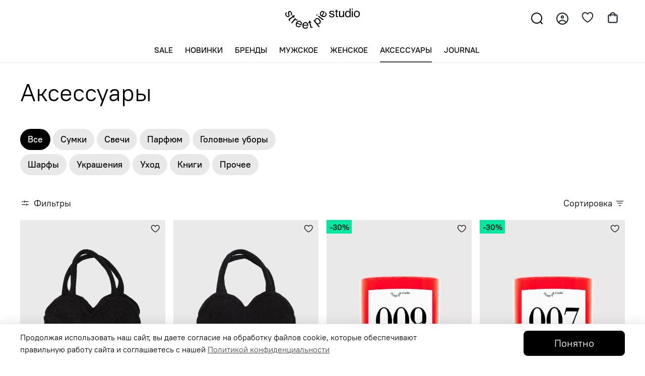

--- FILE ---
content_type: text/html; charset=utf-8
request_url: https://streetpie.studio/collection/aksessuary
body_size: 72270
content:
<!DOCTYPE html>
<html
  style="
    --color-btn-bg:#F2C319;
--color-btn-bg-is-dark:false;
--bg:#FFFFFF;
--bg-is-dark:false;

--color-text: var(--color-text-dark);
--color-text-minor-shade: var(--color-text-dark-minor-shade);
--color-text-major-shade: var(--color-text-dark-major-shade);
--color-text-half-shade: var(--color-text-dark-half-shade);

--color-notice-warning-is-dark:false;
--color-notice-success-is-dark:false;
--color-notice-error-is-dark:true;
--color-notice-info-is-dark:false;
--color-form-controls-bg:var(--bg);
--color-form-controls-bg-disabled:var(--bg-minor-shade);
--color-form-controls-border-color:var(--bg-half-shade);
--color-form-controls-color:var(--color-text);
--is-editor:false;


  "
  >
  <head><meta data-config="{&quot;collection_products_count&quot;:93}" name="page-config" content="" /><meta data-config="{&quot;money_with_currency_format&quot;:{&quot;delimiter&quot;:&quot; &quot;,&quot;separator&quot;:&quot;.&quot;,&quot;format&quot;:&quot;%n %u&quot;,&quot;unit&quot;:&quot;₽&quot;,&quot;show_price_without_cents&quot;:1},&quot;currency_code&quot;:&quot;RUR&quot;,&quot;currency_iso_code&quot;:&quot;RUB&quot;,&quot;default_currency&quot;:{&quot;title&quot;:&quot;Российский рубль&quot;,&quot;code&quot;:&quot;RUR&quot;,&quot;rate&quot;:1.0,&quot;format_string&quot;:&quot;%n %u&quot;,&quot;unit&quot;:&quot;₽&quot;,&quot;price_separator&quot;:&quot;&quot;,&quot;is_default&quot;:true,&quot;price_delimiter&quot;:&quot;&quot;,&quot;show_price_with_delimiter&quot;:true,&quot;show_price_without_cents&quot;:true},&quot;facebook&quot;:{&quot;pixelActive&quot;:true,&quot;currency_code&quot;:&quot;RUB&quot;,&quot;use_variants&quot;:true},&quot;vk&quot;:{&quot;pixel_active&quot;:null,&quot;price_list_id&quot;:null},&quot;new_ya_metrika&quot;:true,&quot;ecommerce_data_container&quot;:&quot;dataLayer&quot;,&quot;common_js_version&quot;:null,&quot;vue_ui_version&quot;:null,&quot;feedback_captcha_enabled&quot;:&quot;1&quot;,&quot;account_id&quot;:1005915,&quot;hide_items_out_of_stock&quot;:true,&quot;forbid_order_over_existing&quot;:true,&quot;minimum_items_price&quot;:null,&quot;enable_comparison&quot;:true,&quot;locale&quot;:&quot;ru&quot;,&quot;client_group&quot;:null,&quot;consent_to_personal_data&quot;:{&quot;active&quot;:false,&quot;obligatory&quot;:true,&quot;description&quot;:&quot;\u003cp\u003eподтверждаю, что я ознакомлен и согласен с \u003ca href=\&quot;/page/agreement\&quot;\u003eполитикой конфиденциальности\u003c/a\u003e.\u003c/p\u003e&quot;},&quot;recaptcha_key&quot;:&quot;6LfXhUEmAAAAAOGNQm5_a2Ach-HWlFKD3Sq7vfFj&quot;,&quot;recaptcha_key_v3&quot;:&quot;6LcZi0EmAAAAAPNov8uGBKSHCvBArp9oO15qAhXa&quot;,&quot;yandex_captcha_key&quot;:&quot;ysc1_ec1ApqrRlTZTXotpTnO8PmXe2ISPHxsd9MO3y0rye822b9d2&quot;,&quot;checkout_float_order_content_block&quot;:true,&quot;available_products_characteristics_ids&quot;:[217370923],&quot;sber_id_app_id&quot;:&quot;5b5a3c11-72e5-4871-8649-4cdbab3ba9a4&quot;,&quot;theme_generation&quot;:4,&quot;quick_checkout_captcha_enabled&quot;:false,&quot;max_order_lines_count&quot;:500,&quot;sber_bnpl_min_amount&quot;:1000,&quot;sber_bnpl_max_amount&quot;:150000,&quot;counter_settings&quot;:{&quot;data_layer_name&quot;:&quot;dataLayer&quot;,&quot;new_counters_setup&quot;:false,&quot;add_to_cart_event&quot;:true,&quot;remove_from_cart_event&quot;:true,&quot;add_to_wishlist_event&quot;:true},&quot;site_setting&quot;:{&quot;show_cart_button&quot;:true,&quot;show_service_button&quot;:false,&quot;show_marketplace_button&quot;:false,&quot;show_quick_checkout_button&quot;:false},&quot;warehouses&quot;:[],&quot;captcha_type&quot;:&quot;google&quot;,&quot;human_readable_urls&quot;:false}" name="shop-config" content="" /><meta name='js-evnvironment' content='production' /><meta name='default-locale' content='ru' /><meta name='insales-redefined-api-methods' content="[]" /><script type="text/javascript" src="https://static.insales-cdn.com/assets/static-versioned/v3.72/static/libs/lodash/4.17.21/lodash.min.js"></script>
<!--InsalesCounter -->
<script type="text/javascript">
(function() {
  if (typeof window.__insalesCounterId !== 'undefined') {
    return;
  }

  try {
    Object.defineProperty(window, '__insalesCounterId', {
      value: 1005915,
      writable: true,
      configurable: true
    });
  } catch (e) {
    console.error('InsalesCounter: Failed to define property, using fallback:', e);
    window.__insalesCounterId = 1005915;
  }

  if (typeof window.__insalesCounterId === 'undefined') {
    console.error('InsalesCounter: Failed to set counter ID');
    return;
  }

  let script = document.createElement('script');
  script.async = true;
  script.src = '/javascripts/insales_counter.js?7';
  let firstScript = document.getElementsByTagName('script')[0];
  firstScript.parentNode.insertBefore(script, firstScript);
})();
</script>
<!-- /InsalesCounter -->
      <script>gtmDataLayer = []; </script>
      <!-- Google Tag Manager -->
      <script>(function(w,d,s,l,i){w[l]=w[l]||[];w[l].push({'gtm.start':
      new Date().getTime(),event:'gtm.js'});var f=d.getElementsByTagName(s)[0],
      j=d.createElement(s),dl=l!='dataLayer'?'&l='+l:'';j.async=true;j.src=
      'https://www.googletagmanager.com/gtm.js?id='+i+dl;f.parentNode.insertBefore(j,f);
      })(window,document,'script','gtmDataLayer','GTM-WPLKB5S');
      </script>
      <!-- End Google Tag Manager -->

    <!-- meta -->
<meta charset="UTF-8" /><title>Аксессуары – сделать заказ или купить в магазине в центре Москвы | STREET PIE STUDIO</title><meta name="description" content="Предлагаем купить Аксессуары в широком ассортименте. 
Самовывоз в центре Москвы.
Быстрая доставка по всей России. ☎️ +7 (968) 862-88-62
">
<meta data-config="{&quot;static-versioned&quot;: &quot;1.38&quot;}" name="theme-meta-data" content="">
<meta name="robots" content="index,follow" />
<meta http-equiv="X-UA-Compatible" content="IE=edge,chrome=1" />
<meta name="viewport" content="width=device-width, initial-scale=1.0" />
<meta name="SKYPE_TOOLBAR" content="SKYPE_TOOLBAR_PARSER_COMPATIBLE" />
<meta name="format-detection" content="telephone=no">

<!-- canonical url--><link rel="canonical" href="https://streetpie.studio/collection/aksessuary"/>

<!-- rss feed-->
  
    <meta property="og:title" content="Аксессуары">
  
  
  <meta property="og:type" content="website">
  <meta property="og:url" content="https://streetpie.studio/collection/aksessuary">




<!-- icons-->
<link rel="icon" type="image/png" sizes="16x16" href="https://static.insales-cdn.com/assets/1/457/6275529/1763104672/favicon.png" /><script type="text/javascript">!function(){var t=document.createElement("script");t.type="text/javascript",t.async=!0,t.src='https://vk.com/js/api/openapi.js?169',t.onload=function(){VK.Retargeting.Init("VK-RTRG-1613747-c7LE6"),VK.Retargeting.Hit()},document.head.appendChild(t)}();</script><noscript><img src="https://vk.com/rtrg?p=VK-RTRG-1613747-c7LE6" style="position:fixed; left:-999px;" alt=""/></noscript>

<style media="screen">
  @supports (content-visibility: hidden) {
    body:not(.settings_loaded) {
      content-visibility: hidden;
    }
  }
  @supports not (content-visibility: hidden) {
    body:not(.settings_loaded) {
      visibility: hidden;
    }
  }
</style>






  </head>
  <body data-multi-lang="false">
    <noscript>
<div class="njs-alert-overlay">
  <div class="njs-alert-wrapper">
    <div class="njs-alert">
      <p></p>
    </div>
  </div>
</div>
</noscript>

    <div class="page_layout page_layout-clear page_layout_section_top">
      <header>
      
        <div
  class="layout widget-type_widget_v4_header_7_0a2b87cdc5f78121bcab3294bc7d3050"
  style="--logo-img:'https://static.insales-cdn.com/files/1/1752/26519256/original/logo_47435e78967a09ce58ab547f255e645b__2__1677335283191-1677335284980.png'; --logo-max-width:180px; --live-search:true; --hide-search:false; --hide-language:false; --hide-personal:false; --hide-compare:true; --hide-favorite:false; --bage-bg:#E4C135; --bage-bg-is-light:true; --bage-bg-minor-shade:#e2be2e; --bage-bg-minor-shade-is-light:true; --bage-bg-major-shade:#e1bb24; --bage-bg-major-shade-is-light:true; --bage-bg-half-shade:#7b6611; --bage-bg-half-shade-is-dark:true; --bg-blur:false; --layout-wide-content:false; --hide-desktop:false; --hide-mobile:true;"
  data-widget-drop-item-id="56138115"
  
  >
  <div class="layout__content">
    

<meta name="yandex-verification" content="f8fae4677b344492" />
<head
<!-- Yandex.Metrika counter -->
<script type="text/javascript" >
   (function(m,e,t,r,i,k,a){m[i]=m[i]||function(){(m[i].a=m[i].a||[]).push(arguments)};
   m[i].l=1*new Date();
   for (var j = 0; j < document.scripts.length; j++) {if (document.scripts[j].src === r) { return; }}
   k=e.createElement(t),a=e.getElementsByTagName(t)[0],k.async=1,k.src=r,a.parentNode.insertBefore(k,a)})
   (window, document, "script", "https://mc.yandex.ru/metrika/tag.js", "ym");

   ym(91450298, "init", {
        clickmap:true,
        trackLinks:true,
        accurateTrackBounce:true,
        webvisor:true,
        ecommerce:"dataLayer"
   });
</script>
<noscript><div><img src="https://mc.yandex.ru/watch/91450298" style="position:absolute; left:-9999px;" alt="" /></div></noscript>
<!-- /Yandex.Metrika counter -->




<script type="text/javascript">!function(){var t=document.createElement("script");t.type="text/javascript",t.async=!0,t.src='https://vk.com/js/api/openapi.js?169',t.onload=function(){VK.Retargeting.Init("VK-RTRG-1799370-g6Ioe"),VK.Retargeting.Hit()},document.head.appendChild(t)}();</script><noscript><img src="https://vk.com/rtrg?p=VK-RTRG-1799370-g6Ioe" style="position:fixed; left:-999px;" alt=""/></noscript>



</head>

<svg class="bg-blur-svg">
  <rect width="100%" height="100%" fill=""></rect>
  <filter id="blur">
    <feGaussianBlur in="SourceGraphic" stdDeviation="3" />
  </filter>
  </svg>
  

  

  

  

  


  <div class="header  header_no-languages">
    <div class="header__content">
      <div class="header__area-show-menu">
        <button type="button" class="button button_size-s header__show-menu-btn js-show-side-panel">
          <span class="icon icon-bars"></span>
          <span class="header__show-menu-text">Меню</span>
        </button>

        <div class="header__search">
          <form action="/search" method="get" class="header__search-form" style="width: 0px;">
            <input type="text" autocomplete="off" class="form-control form-control_size-l header__search-field" name="q" value="" placeholder="Поиск"  data-search-field >
            <input type="hidden" name="lang" value="ru">
            <div class="header__search__results" data-search-result></div>
          </form>
          <button type="button" class="header__search-btn js-show-search">
            
            <img src="https://static.insales-cdn.com/files/1/2895/29330255/original/srchbtn.svg" class="icon icon-search _show" style="width: 24px;">
            <span class="icon icon-times _hide"></span>
          </button>
        </div>
      </div>

      <div class="header__area-logo">
        
    
      
        <a href=" / " class="header__logo">
          <img src="https://static.insales-cdn.com/files/1/1752/26519256/original/logo_47435e78967a09ce58ab547f255e645b__2__1677335283191-1677335284980.png" alt="STREET PIE STUDIO" title="STREET PIE STUDIO" />
        </a>
      
    
  
      </div>

      <div class="header__area-controls">
        
    <div class="header__search">
      <form action="/search" method="get" class="header__search-form">
        <input type="text" autocomplete="off" class="form-control form-control_size-l header__search-field" name="q" value="" placeholder="Поиск"  data-search-field />
        <input type="hidden" name="lang" value="ru">
        <div class="header__search__results" data-search-result></div>
      </form>
      <button type="button" class="header__search-btn js-show-search">
        
        <img src="https://static.insales-cdn.com/assets/1/457/6275529/1763104672/searchbtn.svg" class="icon icon-search _show" style="
    width: 24px;
">
        <span class="icon icon-times _hide"></span>
      </button>
    </div>
  

        
          <a href="/client_account/orders" class="header__control-btn header__cabinet">
            
            <img src="https://static.insales-cdn.com/files/1/2917/29330277/original/usrbtn.svg" class="icon icon-search _show" style="width: 24px;">
          </a>
        

        
          
        

        
        <a href="/favorites" class="header__control-btn header__favorite">
          <span class="icon icon-favorites">
            <img src="https://static.insales-cdn.com/files/1/2694/29330054/original/fvrtbtn.svg" class="icon icon-favorites" style="width: 24px;">          
            <span class="header__control-bage favorites-empty" data-ui-favorites-counter>0</span>
          </span>
        </a>
        

        <a href="/cart_items" class="header__control-btn header__cart">          
          <span class="icon icon-cart">
            <img src="https://static.insales-cdn.com/files/1/2987/29330347/original/crtbtn.svg" class="icon icon-favorites" style="width: 26px;">     
            <span class="header__control-bage cart-empty" data-cart-positions-count></span>
          </span>
        </a>

        

        
    
  

      </div>
      <div class="header__area-controls-mobile">
        
          <a href="/client_account/orders" class="header__control-btn header__cabinet">
            <span class="icon icon-user"></span>
          </a>
        
        <a href="/cart_items" class="header__control-btn header__cart">
          <span class="icon icon-cart">
            <span class="header__control-bage cart-empty" data-cart-positions-count></span>
          </span>
        </a>
      </div>

      <div class="header__area-collections">
        
    
    

    

    
    

    <ul class="header__collections js-cut-list-collections" data-navigation>
      
      
        
        
        

        
        

        
        

        
          

          

          <li class="header__collections-item" data-navigation-item>

            <div class="header__collections-controls">
              <a href="/collection/sale-2" class="header__collections-link " data-navigation-link="/collection/sale-2" >
                SALE

                
              </a>

              
            </div>

            

            

            
              </li>
            

            
        
      
        
        
        

        
        

        
        

        
          

          

          <li class="header__collections-item" data-navigation-item>

            <div class="header__collections-controls">
              <a href="/collection/novinki" class="header__collections-link " data-navigation-link="/collection/novinki" >
                Новинки

                
              </a>

              
            </div>

            

            

            
              </li>
            

            
        
      
        
        
        

        
        

        
        

        
          

          

          <li class="header__collections-item" data-navigation-item>

            <div class="header__collections-controls">
              <a href="/collection/brands" class="header__collections-link " data-navigation-link="/collection/brands" >
                Бренды

                
              </a>

              
            </div>

            

            

            
              </li>
            

            
        
      
        
        
        

        
        

        
        

        
      
        
        
        

        
        

        
        

        
      
        
        
        

        
        

        
        

        
          

          

          <li class="header__collections-item" data-navigation-item>

            <div class="header__collections-controls">
              <a href="/collection/muzhskoe" class="header__collections-link " data-navigation-link="/collection/muzhskoe" >
                Мужское

                
              </a>

              
            </div>

            

            

            
              </li>
            

            
        
      
        
        
        

        
        

        
        

        
      
        
        
        

        
        

        
        

        
      
        
        
        

        
        

        
        

        
      
        
        
        

        
        

        
        

        
      
        
        
        

        
        

        
        

        
      
        
        
        

        
        

        
        

        
      
        
        
        

        
        

        
        

        
      
        
        
        

        
        

        
        

        
      
        
        
        

        
        

        
        

        
          

          

          <li class="header__collections-item" data-navigation-item>

            <div class="header__collections-controls">
              <a href="/collection/zhenskoe" class="header__collections-link " data-navigation-link="/collection/zhenskoe" >
                Женское

                
              </a>

              
            </div>

            

            

            
              </li>
            

            
        
      
        
        
        

        
        

        
        

        
      
        
        
        

        
        

        
        

        
      
        
        
        

        
        

        
        

        
      
        
        
        

        
        

        
        

        
      
        
        
        

        
        

        
        

        
      
        
        
        

        
        

        
        

        
      
        
        
        

        
        

        
        

        
      
        
        
        

        
        

        
        

        
      
        
        
        

        
        

        
        

        
      
        
        
        

        
        

        
        

        
      
        
        
        

        
        

        
        

        
      
        
        
        

        
        

        
        

        
      
        
        
        

        
        

        
        

        
          

          

          <li class="header__collections-item" data-navigation-item>

            <div class="header__collections-controls">
              <a href="/collection/aksessuary" class="header__collections-link " data-navigation-link="/collection/aksessuary" >
                Аксессуары

                
              </a>

              
            </div>

            

            

            
              </li>
            

            
        
      
        
        
        

        
        

        
        

        
      
        
        
        

        
        

        
        

        
      
        
        
        

        
        

        
        

        
      
        
        
        

        
        

        
        

        
      
        
        
        

        
        

        
        

        
      
        
        
        

        
        

        
        

        
      
        
        
        

        
        

        
        

        
      
        
        
        

        
        

        
        

        
      
        
        
        

        
        

        
        

        
      
        
        
        

        
        

        
        

        
          

          

          <li class="header__collections-item" data-navigation-item>

            <div class="header__collections-controls">
              <a href="/collection/blog" class="header__collections-link " data-navigation-link="/collection/blog" >
                Journal

                
              </a>

              
            </div>

            

            

            
              </li>
            

            
              
                
            
        
      
      
    </ul>
  
      </div>
    </div>
  </div>


  <div class="side-panel side-panel_no-languages" style="visibility:hidden;">
    <div class="side-panel__content">
      <div class="side-panel__head">
        <button type="button" class="button hide-side-panel-btn-mobile js-hide-side-panel">
          <span class="icon icon-times"></span>
        </button>

        
    <div class="header__search">
      <form action="/search" method="get" class="header__search-form">
        <input type="text" autocomplete="off" class="form-control form-control_size-l header__search-field" name="q" value="" placeholder="Поиск"  data-search-field />
        <input type="hidden" name="lang" value="ru">
        <div class="header__search__results" data-search-result></div>
      </form>
      <button type="button" class="header__search-btn js-show-search">
        
        <img src="https://static.insales-cdn.com/assets/1/457/6275529/1763104672/searchbtn.svg" class="icon icon-search _show" style="
    width: 24px;
">
        <span class="icon icon-times _hide"></span>
      </button>
    </div>
  

        
          <a href="/client_account/orders" class="header__control-btn header__cabinet">
            <span class="icon icon-user"></span>
          </a>
        

        
          
        

        
        <a href="/favorites" class="header__control-btn header__favorite">
          <span class="icon icon-favorites">
            <span class="header__control-bage" data-ui-favorites-counter>0</span>
          </span>
        </a>
        

        
      </div>

      <div class="mobile-collections">
        
    
    

    

    
    

    <ul class="header__collections js-cut-list-collections" data-navigation>
      
      
        
        
        

        
        

        
        

        
          

          

          <li class="header__collections-item" data-navigation-item>

            <div class="header__collections-controls">
              <a href="/collection/sale-2" class="header__collections-link " data-navigation-link="/collection/sale-2" >
                SALE

                
              </a>

              
            </div>

            

            

            
              </li>
            

            
        
      
        
        
        

        
        

        
        

        
          

          

          <li class="header__collections-item" data-navigation-item>

            <div class="header__collections-controls">
              <a href="/collection/novinki" class="header__collections-link " data-navigation-link="/collection/novinki" >
                Новинки

                
              </a>

              
            </div>

            

            

            
              </li>
            

            
        
      
        
        
        

        
        

        
        

        
          

          

          <li class="header__collections-item" data-navigation-item>

            <div class="header__collections-controls">
              <a href="/collection/brands" class="header__collections-link " data-navigation-link="/collection/brands" >
                Бренды

                
              </a>

              
            </div>

            

            

            
              </li>
            

            
        
      
        
        
        

        
        

        
        

        
      
        
        
        

        
        

        
        

        
      
        
        
        

        
        

        
        

        
          

          

          <li class="header__collections-item" data-navigation-item>

            <div class="header__collections-controls">
              <a href="/collection/muzhskoe" class="header__collections-link " data-navigation-link="/collection/muzhskoe" >
                Мужское

                
              </a>

              
            </div>

            

            

            
              </li>
            

            
        
      
        
        
        

        
        

        
        

        
      
        
        
        

        
        

        
        

        
      
        
        
        

        
        

        
        

        
      
        
        
        

        
        

        
        

        
      
        
        
        

        
        

        
        

        
      
        
        
        

        
        

        
        

        
      
        
        
        

        
        

        
        

        
      
        
        
        

        
        

        
        

        
      
        
        
        

        
        

        
        

        
          

          

          <li class="header__collections-item" data-navigation-item>

            <div class="header__collections-controls">
              <a href="/collection/zhenskoe" class="header__collections-link " data-navigation-link="/collection/zhenskoe" >
                Женское

                
              </a>

              
            </div>

            

            

            
              </li>
            

            
        
      
        
        
        

        
        

        
        

        
      
        
        
        

        
        

        
        

        
      
        
        
        

        
        

        
        

        
      
        
        
        

        
        

        
        

        
      
        
        
        

        
        

        
        

        
      
        
        
        

        
        

        
        

        
      
        
        
        

        
        

        
        

        
      
        
        
        

        
        

        
        

        
      
        
        
        

        
        

        
        

        
      
        
        
        

        
        

        
        

        
      
        
        
        

        
        

        
        

        
      
        
        
        

        
        

        
        

        
      
        
        
        

        
        

        
        

        
          

          

          <li class="header__collections-item" data-navigation-item>

            <div class="header__collections-controls">
              <a href="/collection/aksessuary" class="header__collections-link " data-navigation-link="/collection/aksessuary" >
                Аксессуары

                
              </a>

              
            </div>

            

            

            
              </li>
            

            
        
      
        
        
        

        
        

        
        

        
      
        
        
        

        
        

        
        

        
      
        
        
        

        
        

        
        

        
      
        
        
        

        
        

        
        

        
      
        
        
        

        
        

        
        

        
      
        
        
        

        
        

        
        

        
      
        
        
        

        
        

        
        

        
      
        
        
        

        
        

        
        

        
      
        
        
        

        
        

        
        

        
      
        
        
        

        
        

        
        

        
          

          

          <li class="header__collections-item" data-navigation-item>

            <div class="header__collections-controls">
              <a href="/collection/blog" class="header__collections-link " data-navigation-link="/collection/blog" >
                Journal

                
              </a>

              
            </div>

            

            

            
              </li>
            

            
              
                
            
        
      
      
    </ul>
  
      </div>

      
        <div class="menu">
          <div class="menu__head">Меню</div>

          
            

            
              <div class="menu__section">
                <ul class="menu__list" data-navigation data-menu-handle="main-menu">
                  
                </ul>
              </div>
            
          
            

            
          
            

            
          
        </div>
      

      

      



    </div>
    <button type="button" class="button button_size-m hide-side-panel-btn js-hide-side-panel">
      <span class="icon icon-times"></span>
    </button>
  </div>

  <div class="header-overlay js-hide-side-panel"></div>

  </div>
</div>

      
        <div
  class="layout widget-type_widget_v4_header_3_2d6570aaa53166a792655f09c98bb1f9"
  style="--bage-bg:#F2C319; --bage-bg-is-light:true; --bage-bg-minor-shade:#f1c010; --bage-bg-minor-shade-is-light:true; --bage-bg-major-shade:#e9ba0e; --bage-bg-major-shade-is-light:true; --bage-bg-half-shade:#7d6407; --bage-bg-half-shade-is-dark:true; --logo-img:'https://static.insales-cdn.com/files/1/6113/31791073/original/logo_47435e78967a09ce58ab547f255e645b__3__1697119175291-1697119180159.png'; --logo-max-width:300px; --catalog-location:show-immediately; --hide-language:true; --hide-compare:true; --hide-personal:false; --mobile-panel-right-btn:cart; --layout-wide-bg:true; --layout-pt:0vw; --layout-pb:4vw; --layout-wide-content:true; --hide-desktop:true; --hide-mobile:false;"
  data-widget-drop-item-id="57094965"
  
  >
  <div class="layout__content">
    <div class="header">
  










<div class="header header_no-languages">
  <div class="header__content">
    <div class="header__area-show-menu">
      <button type="button" class="button button_size-s header__show-menu-btn js-show-side-panel">
        <span class="icon icon-bars"></span>
        <span class="header__show-menu-text">Меню</span>
      </button>
    </div>

    <div class="header__area-logo">
      
  
    
      <a href=" / " class="header__logo">
        <img src="https://static.insales-cdn.com/files/1/6113/31791073/original/logo_47435e78967a09ce58ab547f255e645b__3__1697119175291-1697119180159.png" alt="STREET PIE STUDIO" title="STREET PIE STUDIO" />
      </a>
    
  

    </div>

    <div class="header__area-controls">
      
  <div class="header__search">
    <form action="/search" method="get" class="header__search-form">
      <input type="text" autocomplete="off" class="form-control form-control_size-l header__search-field" name="q" value="" placeholder="Поиск" />
      <input type="hidden" name="lang" value="ru">
    </form>
    <button type="button" class="header__search-btn js-show-search">
      
      <img src="https://static.insales-cdn.com/files/1/2895/29330255/original/srchbtn.svg" class="icon icon-search _show" style="width: 24px;" >
      <span class="icon icon-times _hide"></span>
    </button>
  </div>


      
        <a href="/client_account/orders" class="header__control-btn header__cabinet">
          
          <img src="https://static.insales-cdn.com/files/1/2917/29330277/original/usrbtn.svg" class="icon icon-user" style="width: 24px;">
        </a>
      

      

      
      <a href="/favorites" class="header__control-btn header__favorite">
        <span class="icon icon-favorites">
          
          <span class="header__control-bage favorites-empty" data-ui-favorites-counter>0</span>
        </span>
      </a>
      

      <a href="/cart_items" class="header__control-btn header__cart">
        <img src="https://static.insales-cdn.com/files/1/2987/29330347/original/crtbtn.svg" class="icon icon-cart" style="width: 28px;">
          <span class="header__control-bage cart-empty" data-cart-positions-count></span>
        </span>
      </a>

      
        <a href="tel:+79688628862" class="header__control-btn header__mobile-phone">
          <span class="icon icon-phone"></span>
        </a>
      

      
  


    </div>

    <div class="header__area-collections">
      
  
  

  

  
  

  <div class="header__collections-head">Каталог</div>

  <ul class="header__collections js-cut-list-collections" data-navigation>
    
      
        
        
        

        
        

        
        

        
          

          

          <li class="header__collections-item" data-navigation-item>

            <div class="header__collections-controls">
              <a href="/collection/sale-2" class="header__collections-link " data-navigation-link="/collection/sale-2" >
                SALE

                
              </a>

              
            </div>

            

            

            
              </li>
            

            
        
      
        
        
        

        
        

        
        

        
          

          

          <li class="header__collections-item" data-navigation-item>

            <div class="header__collections-controls">
              <a href="/collection/novinki" class="header__collections-link " data-navigation-link="/collection/novinki" >
                Новинки

                
              </a>

              
            </div>

            

            

            
              </li>
            

            
        
      
        
        
        

        
        

        
        

        
          

          

          <li class="header__collections-item" data-navigation-item>

            <div class="header__collections-controls">
              <a href="/collection/brands" class="header__collections-link " data-navigation-link="/collection/brands" >
                Бренды

                
              </a>

              
            </div>

            

            

            
              </li>
            

            
        
      
        
        
        

        
        

        
        

        
      
        
        
        

        
        

        
        

        
      
        
        
        

        
        

        
        

        
          

          

          <li class="header__collections-item" data-navigation-item>

            <div class="header__collections-controls">
              <a href="/collection/muzhskoe" class="header__collections-link " data-navigation-link="/collection/muzhskoe" >
                Мужское

                
              </a>

              
            </div>

            

            

            
              </li>
            

            
        
      
        
        
        

        
        

        
        

        
      
        
        
        

        
        

        
        

        
      
        
        
        

        
        

        
        

        
      
        
        
        

        
        

        
        

        
      
        
        
        

        
        

        
        

        
      
        
        
        

        
        

        
        

        
      
        
        
        

        
        

        
        

        
      
        
        
        

        
        

        
        

        
      
        
        
        

        
        

        
        

        
          

          

          <li class="header__collections-item" data-navigation-item>

            <div class="header__collections-controls">
              <a href="/collection/zhenskoe" class="header__collections-link " data-navigation-link="/collection/zhenskoe" >
                Женское

                
              </a>

              
            </div>

            

            

            
              </li>
            

            
        
      
        
        
        

        
        

        
        

        
      
        
        
        

        
        

        
        

        
      
        
        
        

        
        

        
        

        
      
        
        
        

        
        

        
        

        
      
        
        
        

        
        

        
        

        
      
        
        
        

        
        

        
        

        
      
        
        
        

        
        

        
        

        
      
        
        
        

        
        

        
        

        
      
        
        
        

        
        

        
        

        
      
        
        
        

        
        

        
        

        
      
        
        
        

        
        

        
        

        
      
        
        
        

        
        

        
        

        
      
        
        
        

        
        

        
        

        
          

          

          <li class="header__collections-item" data-navigation-item>

            <div class="header__collections-controls">
              <a href="/collection/aksessuary" class="header__collections-link " data-navigation-link="/collection/aksessuary" >
                Аксессуары

                
              </a>

              
            </div>

            

            

            
              </li>
            

            
        
      
        
        
        

        
        

        
        

        
      
        
        
        

        
        

        
        

        
      
        
        
        

        
        

        
        

        
      
        
        
        

        
        

        
        

        
      
        
        
        

        
        

        
        

        
      
        
        
        

        
        

        
        

        
      
        
        
        

        
        

        
        

        
      
        
        
        

        
        

        
        

        
      
        
        
        

        
        

        
        

        
      
        
        
        

        
        

        
        

        
          

          

          <li class="header__collections-item" data-navigation-item>

            <div class="header__collections-controls">
              <a href="/collection/blog" class="header__collections-link " data-navigation-link="/collection/blog" >
                Journal

                
              </a>

              
            </div>

            

            

            
              </li>
            

            
              
                
            
        
      
      
  </ul>

    </div>
  </div>
</div>


<div class="side-panel side-panel_no-languages" style="visibility:hidden;">
  <div class="side-panel__content">
    <div class="side-panel__head">
      
  <div class="header__search">
    <form action="/search" method="get" class="header__search-form">
      <input type="text" autocomplete="off" class="form-control form-control_size-l header__search-field" name="q" value="" placeholder="Поиск" />
      <input type="hidden" name="lang" value="ru">
    </form>
    <button type="button" class="header__search-btn js-show-search">
      
      <img src="https://static.insales-cdn.com/files/1/2895/29330255/original/srchbtn.svg" class="icon icon-search _show" style="width: 24px;" >
      <span class="icon icon-times _hide"></span>
    </button>
  </div>


      
        <a href="/client_account/orders" class="header__control-btn header__cabinet">
          
          <img src="https://static.insales-cdn.com/files/1/2917/29330277/original/usrbtn.svg" class="icon icon-user" style="width: 24px;">
        </a>
      

      

      
      <a href="/favorites" class="header__control-btn header__favorite">

<img src="https://static.insales-cdn.com/files/1/2694/29330054/original/fvrtbtn.svg" class="icon icon-favorites" style="width: 24px;">

          <span class="header__control-bage" data-ui-favorites-counter>0</span>
        </span>
      </a>
      



            <a href="https://streetpie.studio/page/contacts" class="header__control-btn header__cart">
      <img src="https://static.insales-cdn.com/files/1/6188/29964332/original/Pointer.svg" class="icon icon-search _show" style="width: 24px;">
      <span class="header__control-bages favorites-empty" data-ui-favoritess-counter></span>
        </span>
      </a>

      

      

      <button type="button" class="button hide-side-panel-btn-mobile js-hide-side-panel">
        <span class="icon icon-times"></span>
      </button>
    </div>

    <div class="mobile-collections">
      
  
  

  

  
  

  <div class="header__collections-head">Каталог</div>

  <ul class="header__collections js-cut-list-collections" data-navigation>
    
      
        
        
        

        
        

        
        

        
          

          

          <li class="header__collections-item" data-navigation-item>

            <div class="header__collections-controls">
              <a href="/collection/sale-2" class="header__collections-link " data-navigation-link="/collection/sale-2" >
                SALE

                
              </a>

              
            </div>

            

            

            
              </li>
            

            
        
      
        
        
        

        
        

        
        

        
          

          

          <li class="header__collections-item" data-navigation-item>

            <div class="header__collections-controls">
              <a href="/collection/novinki" class="header__collections-link " data-navigation-link="/collection/novinki" >
                Новинки

                
              </a>

              
            </div>

            

            

            
              </li>
            

            
        
      
        
        
        

        
        

        
        

        
          

          

          <li class="header__collections-item" data-navigation-item>

            <div class="header__collections-controls">
              <a href="/collection/brands" class="header__collections-link " data-navigation-link="/collection/brands" >
                Бренды

                
              </a>

              
            </div>

            

            

            
              </li>
            

            
        
      
        
        
        

        
        

        
        

        
      
        
        
        

        
        

        
        

        
      
        
        
        

        
        

        
        

        
          

          

          <li class="header__collections-item" data-navigation-item>

            <div class="header__collections-controls">
              <a href="/collection/muzhskoe" class="header__collections-link " data-navigation-link="/collection/muzhskoe" >
                Мужское

                
              </a>

              
            </div>

            

            

            
              </li>
            

            
        
      
        
        
        

        
        

        
        

        
      
        
        
        

        
        

        
        

        
      
        
        
        

        
        

        
        

        
      
        
        
        

        
        

        
        

        
      
        
        
        

        
        

        
        

        
      
        
        
        

        
        

        
        

        
      
        
        
        

        
        

        
        

        
      
        
        
        

        
        

        
        

        
      
        
        
        

        
        

        
        

        
          

          

          <li class="header__collections-item" data-navigation-item>

            <div class="header__collections-controls">
              <a href="/collection/zhenskoe" class="header__collections-link " data-navigation-link="/collection/zhenskoe" >
                Женское

                
              </a>

              
            </div>

            

            

            
              </li>
            

            
        
      
        
        
        

        
        

        
        

        
      
        
        
        

        
        

        
        

        
      
        
        
        

        
        

        
        

        
      
        
        
        

        
        

        
        

        
      
        
        
        

        
        

        
        

        
      
        
        
        

        
        

        
        

        
      
        
        
        

        
        

        
        

        
      
        
        
        

        
        

        
        

        
      
        
        
        

        
        

        
        

        
      
        
        
        

        
        

        
        

        
      
        
        
        

        
        

        
        

        
      
        
        
        

        
        

        
        

        
      
        
        
        

        
        

        
        

        
          

          

          <li class="header__collections-item" data-navigation-item>

            <div class="header__collections-controls">
              <a href="/collection/aksessuary" class="header__collections-link " data-navigation-link="/collection/aksessuary" >
                Аксессуары

                
              </a>

              
            </div>

            

            

            
              </li>
            

            
        
      
        
        
        

        
        

        
        

        
      
        
        
        

        
        

        
        

        
      
        
        
        

        
        

        
        

        
      
        
        
        

        
        

        
        

        
      
        
        
        

        
        

        
        

        
      
        
        
        

        
        

        
        

        
      
        
        
        

        
        

        
        

        
      
        
        
        

        
        

        
        

        
      
        
        
        

        
        

        
        

        
      
        
        
        

        
        

        
        

        
          

          

          <li class="header__collections-item" data-navigation-item>

            <div class="header__collections-controls">
              <a href="/collection/blog" class="header__collections-link " data-navigation-link="/collection/blog" >
                Journal

                
              </a>

              
            </div>

            

            

            
              </li>
            

            
              
                
            
        
      
      
  </ul>

    </div>

    

    

    

    
      <div class="contacts">
        <div class="contacts__head">Контакты</div>
        <div class="phone-list">
          
  
    <div class="phone">
      <a class="phone-value" href="tel:+79688628862">+79688628862</a>
    </div>
  
  

        </div>
        
      </div>
    

    <div class="soclinks">
      
        

        
      
        

        
      
        

        
      
        

        
      
        

        
      
        

        
      
        

        
      
    </div>
  </div>
  <button type="button" class="button button_size-l hide-side-panel-btn js-hide-side-panel">
    <span class="icon icon-times"></span>
  </button>
</div>

<div class="header-overlay js-hide-side-panel"></div>
</div>
  </div>
</div>

      
        <div
  class="layout widget-type_widget_v4_simple_text_2_0fcada272f2eef1cf711850bbcb99ed3"
  style="--bg:#FFFFFF; --bg-is-light:true; --bg-minor-shade:#f7f7f7; --bg-minor-shade-is-light:true; --bg-major-shade:#ededed; --bg-major-shade-is-light:true; --bg-half-shade:#808080; --bg-half-shade-is-dark:true; --layout-wide-bg:true; --layout-pt:2vw; --layout-pb:0.5vw; --layout-wide-content:true; --layout-edge:true; --hide-desktop:true; --hide-mobile:true;"
  data-widget-drop-item-id="56798040"
  
  >
  <div class="layout__content">
    
  <div class="editable-block simple_text">
    <div class="static-text">
      <table style="border-collapse: collapse; opacity: 80%; width: 99.965%; height: 38.8px; border-width: 0px;" border="1"><colgroup><col style="width: 19.965%;"><col style="width: 19.965%;"><col style="width: 19.965%;"><col style="width: 19.965%;"><col style="width: 19.965%;"></colgroup>
<tbody>
<tr style="height: 16.4px;">
<td style="height: 16.4px; border-width: 0px;"><span style="color: rgb(207, 212, 217);"><a href="https://streetpie.studio/" style="color: rgb(207, 212, 217);" title="Главная"><img style="display: block; margin-left: auto; margin-right: auto;" title="Union" src="https://static.insales-cdn.com/files/1/1145/29328505/original/Homedflt.svg" alt="Union.svg" width="24" height="24"></a></span></td>
<td style="height: 16.4px; border-width: 0px;"><span style="color: rgb(207, 212, 217);"><a href="https://streetpie.studio/collection/muzhskoe" style="color: rgb(207, 212, 217);" title="Бренды"><img style="display: block; margin-left: auto; margin-right: auto;" title="Union" src="https://static.insales-cdn.com/files/1/1136/29328496/original/Mensdflt.svg" alt="Union.svg" width="24" height="24"></a></span></td>
<td style="height: 16.4px; border-width: 0px;"><span style="color: rgb(207, 212, 217);"><a href="https://streetpie.studio/collection/zhenskoe" style="color: rgb(207, 212, 217);" title="Новинки"><img style="display: block; margin-left: auto; margin-right: auto;" title="Union" src="https://static.insales-cdn.com/files/1/1140/29328500/original/Wmnsdflt.svg" alt="Union.svg" width="24" height="24"></a></span></td>
<td style="height: 16.4px; border-width: 0px;"><span style="color: rgb(207, 212, 217);"><a href="https://streetpie.studio/collection/aksessuary" style="color: rgb(207, 212, 217);" title="Аксессуары"><img style="display: block; margin-left: auto; margin-right: auto;" title="Union" src="https://static.insales-cdn.com/files/1/1141/29328501/original/Archvdflt.svg" alt="Union.svg" width="24" height="24"></a></span></td>
<td style="height: 16.4px; border-width: 0px;"><a href="https://streetpie.studio/blogs/blog" title="Журнал"><span style="color: rgb(207, 212, 217);"><img style="display: block; margin-left: auto; margin-right: auto;" title="Union" src="https://static.insales-cdn.com/files/1/1142/29328502/original/Coffeedflt.svg" alt="Union.svg" width="24" height="24"></span></a></td>
</tr>
<tr style="height: 22.4px;">
<td style="height: 22.4px; text-align: center; border-width: 0px;"><span style="font-size: 10pt; color: rgb(128, 140, 151);">Главная</span></td>
<td style="height: 22.4px; text-align: center; border-width: 0px;"><span style="font-size: 10pt; color: rgb(128, 140, 151);">Мужское</span></td>
<td style="height: 22.4px; text-align: center; border-width: 0px;"><span style="font-size: 10pt; color: rgb(128, 140, 151);">Женское</span></td>
<td style="height: 22.4px; text-align: center; border-width: 0px;"><span style="font-size: 10pt; color: rgb(128, 140, 151);">Аксессуары</span></td>
<td style="height: 22.4px; text-align: center; border-width: 0px;"><span style="font-size: 10pt; color: rgb(128, 140, 151);">Журнал</span></td>
</tr>
</tbody>
</table>
    </div>
  </div>


  </div>
</div>

      
      </header>

      
      
        <section class="page_section_top">
          
                <div
  class="layout widget-type_widget_v4_breadcrumbs_1_62d1372700ec9ade0a8ddcf317b73f20"
  style="--breadcrumb-color:#000000; --breadcrumb-color-is-dark:true; --breadcrumb-color-minor-shade:#1a1a1a; --breadcrumb-color-minor-shade-is-dark:true; --breadcrumb-color-major-shade:#333333; --breadcrumb-color-major-shade-is-dark:true; --breadcrumb-color-half-shade:#808080; --breadcrumb-color-half-shade-is-dark:true; --delemeter:1; --align:start; --bg:#FFFFFF; --bg-is-light:true; --bg-minor-shade:#f7f7f7; --bg-minor-shade-is-light:true; --bg-major-shade:#ededed; --bg-major-shade-is-light:true; --bg-half-shade:#808080; --bg-half-shade-is-dark:true; --layout-wide-bg:true; --layout-pt:2vw; --layout-pb:2vw; --layout-content-max-width:2000px; --layout-wide-content:true; --layout-edge:false; --hide-desktop:false; --hide-mobile:true;"
  data-widget-drop-item-id="56138372"
  
  >
  <div class="layout__content">
    




<div class="breadcrumb-wrapper delemeter_1">
  <ul class="breadcrumb">
    
      
        
          
        
          
            
              
                <li class="breadcrumb-item">
                  <span class="breadcrumb-page">Аксессуары</span>
                </li>
              
            
          
        
      
    
  </ul>
</div>






  </div>
</div>

          
                <div
  class="layout widget-type_widget_v4_filter_sort_2_ed2e6e9f445a922485c47cb1e3186448"
  style="--hide-sorting-on-mobile:false; --layout-wide-bg:true; --layout-pt:1.5vw; --layout-pb:0vw; --layout-wide-content:false; --layout-edge:false; --hide-desktop:true; --hide-mobile:false;"
  data-widget-drop-item-id="56138373"
  
  >
  <div class="layout__content">
    










  <form action="/collection/aksessuary" method="get" class="filter">
  <button type="button" class="button filter__hide-filter-btn js-hide-filter">
      <span class="icon icon-times"></span>
    </button>
    <div class="filter__content">
      <div class="filter__head">
        <div class="filter__head-title">Фильтры</div>
        <div class="filter__head-reset">
          <span class="button-link filter__reset-btn js-reset-filter">Сбросить</span>
        </div>
        <button type="button" class="button filter__hide-filter-btn js-hide-filter">
          <span class="icon icon-times"></span>
        </button>
      </div>
      <div class="filter__items">
        
        
        
        
        
        <div class="filter-item filter-item_price">
          <div class="filter-item__head">
            <span class="filter-item__name js-toggle-show-filter-item">
              Цена
              <span class="filter-item__arrow icon-angle-down"></span>
            </span>
          </div>
          <div class="filter-item__content">
            <div
              class="filter-range js-filter-range"
              data-range-min="630"
              data-range-max="15000"
              data-range-start="630"
              data-range-end="15000"
              data-range-step="1"
              >
              <div class="filter-range__slider"></div>
              <div class="filter-range__values">
                <div class="filter-range__values-item">
                  <span class="filter-range__values-label">от</span>
                  <input
                  class="form-control filter-range__field filter-range__field-min"
                  type="text"
                  name="price_min"
                  value=""
                   disabled 
                  />
                  
                    <div class="filter-range__field-disabled-click"></div>
                  
                </div>
                <div class="filter-range__values-item">
                  <span class="filter-range__values-label">до</span>
                  <input
                  class="form-control filter-range__field filter-range__field-max"
                  type="text"
                  name="price_max"
                  value=""
                   disabled 
                  />
                  
                    <div class="filter-range__field-disabled-click"></div>
                  
                </div>
              </div>
            </div>
          </div>
        </div>
        
        
        <div class="filter-item filter-item_option">
          <div class="filter-item__head">
            <span class="filter-item__name js-toggle-show-filter-item">
              Размер
              <span class="filter-item__arrow icon-angle-down"></span>
            </span>
          </div>
          <div class="filter-item__content">
            <div class="filter-item__list">
              
              <div class="filter-item__list-item">
                <label class="filter-option _checkbox">
                <input autocomplete="off" class="filter-option__field" type="checkbox"
                value="18709897"
                 name="options[2287917][]"
                id="18709897"
                />
                <span class="filter-option__content">
                <span class="filter-option__btn icon-check"></span>
                <span class="filter-option__label">One size</span>
                </span>
                </label>
              </div>
              
              <div class="filter-item__list-item">
                <label class="filter-option _checkbox">
                <input autocomplete="off" class="filter-option__field" type="checkbox"
                value="18770882"
                 name="options[2287917][]"
                id="18770882"
                />
                <span class="filter-option__content">
                <span class="filter-option__btn icon-check"></span>
                <span class="filter-option__label">200г</span>
                </span>
                </label>
              </div>
              
              <div class="filter-item__list-item">
                <label class="filter-option _checkbox">
                <input autocomplete="off" class="filter-option__field" type="checkbox"
                value="24783623"
                 name="options[2287917][]"
                id="24783623"
                />
                <span class="filter-option__content">
                <span class="filter-option__btn icon-check"></span>
                <span class="filter-option__label">58</span>
                </span>
                </label>
              </div>
              
              <div class="filter-item__list-item">
                <label class="filter-option _checkbox">
                <input autocomplete="off" class="filter-option__field" type="checkbox"
                value="24783622"
                 name="options[2287917][]"
                id="24783622"
                />
                <span class="filter-option__content">
                <span class="filter-option__btn icon-check"></span>
                <span class="filter-option__label">60</span>
                </span>
                </label>
              </div>
              
              <div class="filter-item__list-item">
                <label class="filter-option _checkbox">
                <input autocomplete="off" class="filter-option__field" type="checkbox"
                value="29911798"
                 name="options[2287917][]"
                id="29911798"
                />
                <span class="filter-option__content">
                <span class="filter-option__btn icon-check"></span>
                <span class="filter-option__label">7</span>
                </span>
                </label>
              </div>
              
            </div>
          </div>
        </div>
        
        <div class="filter-item filter-item_option">
          <div class="filter-item__head">
            <span class="filter-item__name js-toggle-show-filter-item">
              Цвет
              <span class="filter-item__arrow icon-angle-down"></span>
            </span>
          </div>
          <div class="filter-item__content">
            <div class="filter-item__list">
              
              <div class="filter-item__list-item">
                <label class="filter-option _checkbox">
                <input autocomplete="off" class="filter-option__field" type="checkbox"
                value="18709898"
                 name="options[2287918][]"
                id="18709898"
                />
                <span class="filter-option__content">
                <span class="filter-option__btn icon-check"></span>
                <span class="filter-option__label">Черный</span>
                </span>
                </label>
              </div>
              
              <div class="filter-item__list-item">
                <label class="filter-option _checkbox">
                <input autocomplete="off" class="filter-option__field" type="checkbox"
                value="26050062"
                 name="options[2287918][]"
                id="26050062"
                />
                <span class="filter-option__content">
                <span class="filter-option__btn icon-check"></span>
                <span class="filter-option__label">Beige</span>
                </span>
                </label>
              </div>
              
              <div class="filter-item__list-item">
                <label class="filter-option _checkbox">
                <input autocomplete="off" class="filter-option__field" type="checkbox"
                value="26050063"
                 name="options[2287918][]"
                id="26050063"
                />
                <span class="filter-option__content">
                <span class="filter-option__btn icon-check"></span>
                <span class="filter-option__label">Black</span>
                </span>
                </label>
              </div>
              
              <div class="filter-item__list-item">
                <label class="filter-option _checkbox">
                <input autocomplete="off" class="filter-option__field" type="checkbox"
                value="26050064"
                 name="options[2287918][]"
                id="26050064"
                />
                <span class="filter-option__content">
                <span class="filter-option__btn icon-check"></span>
                <span class="filter-option__label">Grey</span>
                </span>
                </label>
              </div>
              
              <div class="filter-item__list-item">
                <label class="filter-option _checkbox">
                <input autocomplete="off" class="filter-option__field" type="checkbox"
                value="26050066"
                 name="options[2287918][]"
                id="26050066"
                />
                <span class="filter-option__content">
                <span class="filter-option__btn icon-check"></span>
                <span class="filter-option__label">Natural</span>
                </span>
                </label>
              </div>
              
              <div class="filter-item__list-item">
                <label class="filter-option _checkbox">
                <input autocomplete="off" class="filter-option__field" type="checkbox"
                value="26050072"
                 name="options[2287918][]"
                id="26050072"
                />
                <span class="filter-option__content">
                <span class="filter-option__btn icon-check"></span>
                <span class="filter-option__label">Blue</span>
                </span>
                </label>
              </div>
              
              <div class="filter-item__list-item">
                <label class="filter-option _checkbox">
                <input autocomplete="off" class="filter-option__field" type="checkbox"
                value="26050074"
                 name="options[2287918][]"
                id="26050074"
                />
                <span class="filter-option__content">
                <span class="filter-option__btn icon-check"></span>
                <span class="filter-option__label">Red</span>
                </span>
                </label>
              </div>
              
              <div class="filter-item__list-item">
                <label class="filter-option _checkbox">
                <input autocomplete="off" class="filter-option__field" type="checkbox"
                value="26050075"
                 name="options[2287918][]"
                id="26050075"
                />
                <span class="filter-option__content">
                <span class="filter-option__btn icon-check"></span>
                <span class="filter-option__label">Yellow</span>
                </span>
                </label>
              </div>
              
              <div class="filter-item__list-item">
                <label class="filter-option _checkbox">
                <input autocomplete="off" class="filter-option__field" type="checkbox"
                value="26050079"
                 name="options[2287918][]"
                id="26050079"
                />
                <span class="filter-option__content">
                <span class="filter-option__btn icon-check"></span>
                <span class="filter-option__label">Dark Grey</span>
                </span>
                </label>
              </div>
              
              <div class="filter-item__list-item">
                <label class="filter-option _checkbox">
                <input autocomplete="off" class="filter-option__field" type="checkbox"
                value="32929252"
                 name="options[2287918][]"
                id="32929252"
                />
                <span class="filter-option__content">
                <span class="filter-option__btn icon-check"></span>
                <span class="filter-option__label">Mint</span>
                </span>
                </label>
              </div>
              
            </div>
          </div>
        </div>
        
        
        <div class="filter-item filter-item_property">
          <div class="filter-item__head">
            <span class="filter-item__name js-toggle-show-filter-item">
              Бренд
              <span class="filter-item__arrow icon-angle-down"></span>
            </span>
          </div>
          <div class="filter-item__content">
            
            <div class="filter-item__list">
              
              <div class="filter-item__list-item">
                <label class="filter-option _checkbox">
                <input autocomplete="off" class="filter-option__field" type="checkbox"
                value="206571565"
                 name="characteristics[]"
                id="206571565"
                />
                <span class="filter-option__content">
                <span class="filter-option__btn icon-check"></span>
                <span class="filter-option__label">STREET PIE STUDIO</span>
                </span>
                </label>
              </div>
              
              <div class="filter-item__list-item">
                <label class="filter-option _checkbox">
                <input autocomplete="off" class="filter-option__field" type="checkbox"
                value="206571591"
                 name="characteristics[]"
                id="206571591"
                />
                <span class="filter-option__content">
                <span class="filter-option__btn icon-check"></span>
                <span class="filter-option__label">(S)PUTNIK</span>
                </span>
                </label>
              </div>
              
            </div>
            
          </div>
        </div>
        
        <div class="filter-item filter-item_property">
          <div class="filter-item__head">
            <span class="filter-item__name js-toggle-show-filter-item">
              Категория
              <span class="filter-item__arrow icon-angle-down"></span>
            </span>
          </div>
          <div class="filter-item__content">
            
            <div class="filter-item__list">
              
              <div class="filter-item__list-item">
                <label class="filter-option _checkbox">
                <input autocomplete="off" class="filter-option__field" type="checkbox"
                value="219791993"
                 name="characteristics[]"
                id="219791993"
                />
                <span class="filter-option__content">
                <span class="filter-option__btn icon-check"></span>
                <span class="filter-option__label">Книги</span>
                </span>
                </label>
              </div>
              
              <div class="filter-item__list-item">
                <label class="filter-option _checkbox">
                <input autocomplete="off" class="filter-option__field" type="checkbox"
                value="219791852"
                 name="characteristics[]"
                id="219791852"
                />
                <span class="filter-option__content">
                <span class="filter-option__btn icon-check"></span>
                <span class="filter-option__label">Браслет</span>
                </span>
                </label>
              </div>
              
              <div class="filter-item__list-item">
                <label class="filter-option _checkbox">
                <input autocomplete="off" class="filter-option__field" type="checkbox"
                value="219791824"
                 name="characteristics[]"
                id="219791824"
                />
                <span class="filter-option__content">
                <span class="filter-option__btn icon-check"></span>
                <span class="filter-option__label">Кольцо</span>
                </span>
                </label>
              </div>
              
              <div class="filter-item__list-item">
                <label class="filter-option _checkbox">
                <input autocomplete="off" class="filter-option__field" type="checkbox"
                value="219791810"
                 name="characteristics[]"
                id="219791810"
                />
                <span class="filter-option__content">
                <span class="filter-option__btn icon-check"></span>
                <span class="filter-option__label">Серьги</span>
                </span>
                </label>
              </div>
              
              <div class="filter-item__list-item">
                <label class="filter-option _checkbox">
                <input autocomplete="off" class="filter-option__field" type="checkbox"
                value="219791571"
                 name="characteristics[]"
                id="219791571"
                />
                <span class="filter-option__content">
                <span class="filter-option__btn icon-check"></span>
                <span class="filter-option__label">Ароматические свечи</span>
                </span>
                </label>
              </div>
              
              <div class="filter-item__list-item">
                <label class="filter-option _checkbox">
                <input autocomplete="off" class="filter-option__field" type="checkbox"
                value="219791654"
                 name="characteristics[]"
                id="219791654"
                />
                <span class="filter-option__content">
                <span class="filter-option__btn icon-check"></span>
                <span class="filter-option__label">Рюкзаки</span>
                </span>
                </label>
              </div>
              
              <div class="filter-item__list-item">
                <label class="filter-option _checkbox">
                <input autocomplete="off" class="filter-option__field" type="checkbox"
                value="219791649"
                 name="characteristics[]"
                id="219791649"
                />
                <span class="filter-option__content">
                <span class="filter-option__btn icon-check"></span>
                <span class="filter-option__label">Сумки</span>
                </span>
                </label>
              </div>
              
              <div class="filter-item__list-item">
                <label class="filter-option _checkbox">
                <input autocomplete="off" class="filter-option__field" type="checkbox"
                value="219791737"
                 name="characteristics[]"
                id="219791737"
                />
                <span class="filter-option__content">
                <span class="filter-option__btn icon-check"></span>
                <span class="filter-option__label">Кепки</span>
                </span>
                </label>
              </div>
              
              <div class="filter-item__list-item">
                <label class="filter-option _checkbox">
                <input autocomplete="off" class="filter-option__field" type="checkbox"
                value="219791780"
                 name="characteristics[]"
                id="219791780"
                />
                <span class="filter-option__content">
                <span class="filter-option__btn icon-check"></span>
                <span class="filter-option__label">Панамы</span>
                </span>
                </label>
              </div>
              
              <div class="filter-item__list-item">
                <label class="filter-option _checkbox">
                <input autocomplete="off" class="filter-option__field" type="checkbox"
                value="219791732"
                 name="characteristics[]"
                id="219791732"
                />
                <span class="filter-option__content">
                <span class="filter-option__btn icon-check"></span>
                <span class="filter-option__label">Шапки</span>
                </span>
                </label>
              </div>
              
              <div class="filter-item__list-item">
                <label class="filter-option _checkbox">
                <input autocomplete="off" class="filter-option__field" type="checkbox"
                value="219792037"
                 name="characteristics[]"
                id="219792037"
                />
                <span class="filter-option__content">
                <span class="filter-option__btn icon-check"></span>
                <span class="filter-option__label">Прочее</span>
                </span>
                </label>
              </div>
              
            </div>
            
          </div>
        </div>
        
        <div class="filter-item filter-item_property">
          <div class="filter-item__head">
            <span class="filter-item__name js-toggle-show-filter-item">
              Пол
              <span class="filter-item__arrow icon-angle-down"></span>
            </span>
          </div>
          <div class="filter-item__content">
            
            <div class="filter-item__list">
              
              <div class="filter-item__list-item">
                <label class="filter-option _checkbox">
                <input autocomplete="off" class="filter-option__field" type="checkbox"
                value="219788793"
                 name="characteristics[]"
                id="219788793"
                />
                <span class="filter-option__content">
                <span class="filter-option__btn icon-check"></span>
                <span class="filter-option__label">Мужское</span>
                </span>
                </label>
              </div>
              
              <div class="filter-item__list-item">
                <label class="filter-option _checkbox">
                <input autocomplete="off" class="filter-option__field" type="checkbox"
                value="219788794"
                 name="characteristics[]"
                id="219788794"
                />
                <span class="filter-option__content">
                <span class="filter-option__btn icon-check"></span>
                <span class="filter-option__label">Женское</span>
                </span>
                </label>
              </div>
              
              <div class="filter-item__list-item">
                <label class="filter-option _checkbox">
                <input autocomplete="off" class="filter-option__field" type="checkbox"
                value="219788800"
                 name="characteristics[]"
                id="219788800"
                />
                <span class="filter-option__content">
                <span class="filter-option__btn icon-check"></span>
                <span class="filter-option__label">Унисекс</span>
                </span>
                </label>
              </div>
              
            </div>
            
          </div>
        </div>
        
      </div>
    </div>
    <div class="filter__controls">
      <button class="button button_wide" type="submit">Применить</button>
    </div>
    
    
    
    
  </form>
  <div class="filter-overlay js-hide-filter"></div>



<div class="filter-top-controls">
<a class="page-headding heading">
  
  
    Аксессуары
  
  
 </a>


<div class="filtervalues">
  <div class="filter-top-controls__filter-btn">
    
      <button type="button" class="button button_size-l show-filter-btn js-show-filter">
        <img src="https://static.insales-cdn.com/files/1/2763/29330123/original/fltrbtn.svg" alt="">
        <span class="show-filter-btn__bage"></span>
        <span></span>
        
      </button>
    
  </div>
  
    <div class="collection-sort">
      <form action="/collection/aksessuary" method="get">
        

        
        

        <div class="collection-order">
          <button type="button" class="button button_size-l collection-order__value js-open-order-list">
            <span class="collection-order__value-text">
                

              
                
              
                
              
                
              
                
              
            </span>
            <img src="https://static.insales-cdn.com/files/1/2807/29330167/original/srtbtn.svg" alt="">
          </button>
          <div class="collection-order__content">
            <div class="collection-order__list">
              <label class="collection-order__option">
                <input type="radio" name="order" value="" checked="checked"  class="collection-order__field js-sorting-trigger-radio" />
                <span class="collection-order__option-btn">
                  По умолчанию
                  <span class="collection-order__option-btn-check"></span>
                </span>
              </label>
              
                <label class="collection-order__option">
                  <input type="radio" name="order" value="price"  class="collection-order__field js-sorting-trigger-radio" />
                  <span class="collection-order__option-btn">
                    
          по возрастанию цены
                    <span class="collection-order__option-btn-check"></span>
                  </span>
                </label>
              
                <label class="collection-order__option">
                  <input type="radio" name="order" value="descending_price"  class="collection-order__field js-sorting-trigger-radio" />
                  <span class="collection-order__option-btn">
                    по убыванию цены
                    <span class="collection-order__option-btn-check"></span>
                  </span>
                </label>
              
                <label class="collection-order__option">
                  <input type="radio" name="order" value="descending_age"  class="collection-order__field js-sorting-trigger-radio" />
                  <span class="collection-order__option-btn">
                    сначала новые
                    <span class="collection-order__option-btn-check"></span>
                  </span>
                </label>
              
                <label class="collection-order__option">
                  <input type="radio" name="order" value="title"  class="collection-order__field js-sorting-trigger-radio" />
                  <span class="collection-order__option-btn">
                    по названию
        
                    <span class="collection-order__option-btn-check"></span>
                  </span>
                </label>
              
            </div>
            <div class="collection-order__loader"></div>
          </div>
        </div>

        
        
          
          
        
          
          
        
          
          
        
        
        
        
        
        
      </form>
    </div>
  
</div>
</div>
<div class="order-overlay js-hide-order"></div>


  </div>
</div>

          
                <div
  class="layout widget-type_widget_v4_breadcrumbs_1_84bb402b4841c6b462ef71c19a86c19e"
  style="--breadcrumb-color:#000000; --breadcrumb-color-is-dark:true; --breadcrumb-color-minor-shade:#1a1a1a; --breadcrumb-color-minor-shade-is-dark:true; --breadcrumb-color-major-shade:#333333; --breadcrumb-color-major-shade-is-dark:true; --breadcrumb-color-half-shade:#808080; --breadcrumb-color-half-shade-is-dark:true; --delemeter:1; --align:start; --bg:#FFFFFF; --bg-is-light:true; --bg-minor-shade:#f7f7f7; --bg-minor-shade-is-light:true; --bg-major-shade:#ededed; --bg-major-shade-is-light:true; --bg-half-shade:#808080; --bg-half-shade-is-dark:true; --layout-wide-bg:true; --layout-pt:2vw; --layout-pb:1vw; --layout-wide-content:false; --layout-edge:false; --hide-desktop:true; --hide-mobile:true;"
  data-widget-drop-item-id="56138374"
  
  >
  <div class="layout__content">
    

<div class="breadcrumb-wrapper delemeter_1">
  <ul class="breadcrumb">
    
      
        
          
        
          
            
              
                <li class="breadcrumb-item">
                  <span class="breadcrumb-page">Аксессуары</span>
                </li>
              
            
          
        
      
    
  </ul>
</div>




  </div>
</div>

          
                
          
                
          
                
          
                <div
  class="layout widget-type_widget_v4_simple_text_2_c3ca179bbae6bff6581de3450dd26366"
  style="--layout-wide-bg:true; --layout-pt:2vw; --layout-pb:0.5vw; --layout-wide-content:true; --layout-edge:true; --hide-desktop:true; --hide-mobile:true;"
  data-widget-drop-item-id="56138380"
  
  >
  <div class="layout__content">
    
  <div class="editable-block simple_text">
    <div class="static-text">
      <table style="border-collapse: collapse; opacity: 80%; width: 99.965%; height: 38.8px; border-width: 0px;" border="1"><colgroup><col style="width: 19.965%;"><col style="width: 19.965%;"><col style="width: 19.965%;"><col style="width: 19.965%;"><col style="width: 19.965%;"></colgroup>
<tbody>
<tr style="height: 16.4px;">
<td style="height: 16.4px; opacity: 0%; border-width: 0px;"><a href="https://streetpie.studio/"><img style="display: block; margin-left: auto; margin-right: auto;" title="HOMEW" src="https://static.insales-cdn.com/files/1/60/29253692/original/HOMEW_1685716173855-1685716177830.svg" alt="HOMEW.svg" width="25" height="24"></a></td>
<td style="height: 16.4px; opacity: 0%; border-width: 0px;"><a href="https://streetpie.studio/collection/muzhskoe"><img style="display: block; margin-left: auto; margin-right: auto;" title="Union" src="https://static.insales-cdn.com/files/1/68/29253700/original/HOMEW_1685716208946-1685716211818.svg" alt="Union.svg" width="25" height="24"></a></td>
<td style="height: 16.4px; opacity: 0%; border-width: 0px;"><a href="https://streetpie.studio/collection/zhenskoe"><img style="display: block; margin-left: auto; margin-right: auto;" title="HOMEW" src="https://static.insales-cdn.com/files/1/64/29253696/original/HOMEW_1685716191813-1685716196179.svg" alt="HOMEW.svg" width="25" height="24"></a></td>
<td style="height: 16.4px; border-width: 0px;"><a href="https://streetpie.studio/collection/aksessuary"><img style="display: block; margin-left: auto; margin-right: auto;" title="artefactsactive" src="https://static.insales-cdn.com/files/1/1143/29328503/original/Archactv.svg" alt="artefactsactive.svg" width="24" height="24"></a></td>
<td style="height: 16.4px; opacity: 0%; border-width: 0px;"><a href="https://streetpie.studio/page/coffee"><img style="display: block; margin-left: auto; margin-right: auto;" title="HOMEW" src="https://static.insales-cdn.com/files/1/68/29253700/original/HOMEW_1685716208946-1685716211818.svg" alt="HOMEW.svg" width="25" height="24"></a></td>
</tr>
<tr style="height: 22.4px;">
<td style="height: 22.4px; opacity: 0%; text-align: center; border-width: 0px;"><span style="color: rgb(255, 255, 255); background-color: rgb(255, 255, 255);"><strong><span style="font-size: 10pt; background-color: rgb(255, 255, 255);">Главная</span></strong></span></td>
<td style="height: 22.4px; opacity: 0%; text-align: center; border-width: 0px;"><span style="color: rgb(255, 255, 255); background-color: rgb(255, 255, 255);"><strong><span style="font-size: 10pt; background-color: rgb(255, 255, 255);">Мужское</span></strong></span></td>
<td style="height: 22.4px; opacity: 0%; text-align: center; border-width: 0px;"><span style="color: rgb(255, 255, 255); background-color: rgb(255, 255, 255);"><strong><span style="font-size: 10pt; background-color: rgb(255, 255, 255);">Женское</span></strong></span></td>
<td style="height: 22.4px; text-align: center; border-width: 0px;"><span style="color: rgb(0, 0, 0); background-color: rgb(255, 255, 255);"><strong><span style="font-size: 10pt; background-color: rgb(255, 255, 255);">Аксессуары</span></strong></span></td>
<td style="height: 22.4px; opacity: 0%; text-align: center; border-width: 0px;"><span style="color: rgb(255, 255, 255); background-color: rgb(255, 255, 255);"><strong><span style="font-size: 10pt; background-color: rgb(255, 255, 255);">Кофейня</span></strong></span></td>
</tr>
</tbody>
</table>
    </div>
  </div>


  </div>
</div>

          
        </section>
     
      

      <main>
        <main>






  
    
  
    <div
  class="layout widget-type_widget_v4_collection_description_2_a6a79385e5563af728469f5a53abbf7d"
  style="--layout-wide-bg:false; --layout-pt:0.5vw; --layout-pb:2vw; --layout-wide-content:false; --layout-edge:false; --hide-desktop:false; --hide-mobile:true;"
  data-widget-drop-item-id="56291149"
  
  >
  <div class="layout__content">
    <div class="description">



    
  




  
    <div class="static-text">
      <p style="line-height: 50px;"><span><a href="#" style="text-decoration: none; font-size: 1.1rem; padding: 10px 15px 10px 15px; background-color: rgb(0, 0, 0); color: white; border-radius: 34px; cursor: default;">Все</a></span> <span><a href="https://streetpie.studio/collection/sumki" style="text-decoration: none; font-size: 1.1rem; padding: 10px 15px 10px 15px; background-color: #e8e8e8; color: black; border-radius: 34px; cursor: pointer;">Сумки</a></span> <span><a href="https://streetpie.studio/collection/svechi" style="text-decoration: none; font-size: 1.1rem; padding: 10px 15px 10px 15px; background-color: #e8e8e8; color: black; border-radius: 34px; cursor: pointer;">Свечи</a></span> <span><a href="https://streetpie.studio/collection/parfyum" style="text-decoration: none; font-size: 1.1rem; padding: 10px 15px 10px 15px; background-color: #e8e8e8; color: black; border-radius: 34px; cursor: pointer;">Парфюм</a></span> <span><a href="https://streetpie.studio/collection/golovnye-ubory" style="text-decoration: none; font-size: 1.1rem; padding: 10px 15px 10px 15px; background-color: #e8e8e8; color: black; border-radius: 34px; cursor: pointer;">Головные уборы</a></span> <span><a href="https://streetpie.studio/collection/sharfy" style="text-decoration: none; font-size: 1.1rem; padding: 10px 15px 10px 15px; background-color: #e8e8e8; color: black; border-radius: 34px; cursor: pointer;">Шарфы</a></span> <span><a href="https://streetpie.studio/collection/bizhuteriya" style="text-decoration: none; font-size: 1.1rem; padding: 10px 15px 10px 15px; background-color: #e8e8e8; color: black; border-radius: 34px; cursor: pointer;">Украшения</a></span> <span><a href="https://streetpie.studio/collection/uhodovaya-kosmetika" style="text-decoration: none; font-size: 1.1rem; padding: 10px 15px 10px 15px; background-color: #e8e8e8; color: black; border-radius: 34px; cursor: pointer;">Уход</a></span> <span><a href="https://streetpie.studio/collection/knigi" style="text-decoration: none; font-size: 1.1rem; padding: 10px 15px 10px 15px; background-color: #e8e8e8; color: black; border-radius: 34px; cursor: pointer;">Книги</a></span> <span><a href="https://streetpie.studio/collection/prochee" style="text-decoration: none; font-size: 1.1rem; padding: 10px 15px 10px 15px; background-color: #e8e8e8; color: black; border-radius: 34px; cursor: pointer;">Прочее</a></span></p>
    </div>
  




</div>
  </div>
</div>

  
    <div
  class="layout widget-type_widget_v4_filter_sort_2_4726443eeaa9043b0bd953cc9773e314"
  style="--hide-sorting-on-mobile:false; --layout-wide-bg:false; --layout-pt:0.5vw; --layout-pb:0.5vw; --layout-wide-content:false; --layout-edge:false; --hide-desktop:false; --hide-mobile:true;"
  data-widget-drop-item-id="56241038"
  
  >
  <div class="layout__content">
    









  <form action="/collection/aksessuary" method="get" class="filter">
    <button type="button" class="button filter__hide-filter-btn js-hide-filter">
      <span class="icon icon-times"></span>
    </button>
    <div class="filter__content">
      <div class="filter__head">
        <div class="filter__head-title">Фильтры</div>
        <div class="filter__head-reset">
          <span class="button-link filter__reset-btn js-reset-filter">Сбросить</span>
        </div>
        <button type="button" class="button filter__hide-filter-btn js-hide-filter">
          <span class="icon icon-times"></span>
        </button>
      </div>
      <div class="filter__items">
        
        
        
        
        
        <div class="filter-item filter-item_price">
          <div class="filter-item__head">
            <span class="filter-item__name js-toggle-show-filter-item">
              Цена
              <span class="filter-item__arrow icon-angle-down"></span>
            </span>
          </div>
          <div class="filter-item__content">
            <div
              class="filter-range js-filter-range"
              data-range-min="630"
              data-range-max="15000"
              data-range-start="630"
              data-range-end="15000"
              data-range-step="1"
              >
              <div class="filter-range__slider"></div>
              <div class="filter-range__values">
                <div class="filter-range__values-item">
                  <span class="filter-range__values-label">от</span>
                  <input
                  class="form-control filter-range__field filter-range__field-min"
                  type="text"
                  name="price_min"
                  value=""
                   disabled 
                  />
                  
                    <div class="filter-range__field-disabled-click"></div>
                  
                </div>
                <div class="filter-range__values-item">
                  <span class="filter-range__values-label">до</span>
                  <input
                  class="form-control filter-range__field filter-range__field-max"
                  type="text"
                  name="price_max"
                  value=""
                   disabled 
                  />
                  
                    <div class="filter-range__field-disabled-click"></div>
                  
                </div>
              </div>
            </div>
          </div>
        </div>
        
        
        <div class="filter-item filter-item_option">
          <div class="filter-item__head">
            <span class="filter-item__name js-toggle-show-filter-item">
              Размер
              <span class="filter-item__arrow icon-angle-down"></span>
            </span>
          </div>
          <div class="filter-item__content">
            <div class="filter-item__list">
              
              <div class="filter-item__list-item">
                <label class="filter-option _checkbox">
                <input autocomplete="off" class="filter-option__field" type="checkbox"
                value="18709897"
                 name="options[2287917][]"
                id="18709897"
                />
                <span class="filter-option__content">
                <span class="filter-option__btn icon-check"></span>
                <span class="filter-option__label">One size</span>
                </span>
                </label>
              </div>
              
              <div class="filter-item__list-item">
                <label class="filter-option _checkbox">
                <input autocomplete="off" class="filter-option__field" type="checkbox"
                value="18770882"
                 name="options[2287917][]"
                id="18770882"
                />
                <span class="filter-option__content">
                <span class="filter-option__btn icon-check"></span>
                <span class="filter-option__label">200г</span>
                </span>
                </label>
              </div>
              
              <div class="filter-item__list-item">
                <label class="filter-option _checkbox">
                <input autocomplete="off" class="filter-option__field" type="checkbox"
                value="24783623"
                 name="options[2287917][]"
                id="24783623"
                />
                <span class="filter-option__content">
                <span class="filter-option__btn icon-check"></span>
                <span class="filter-option__label">58</span>
                </span>
                </label>
              </div>
              
              <div class="filter-item__list-item">
                <label class="filter-option _checkbox">
                <input autocomplete="off" class="filter-option__field" type="checkbox"
                value="24783622"
                 name="options[2287917][]"
                id="24783622"
                />
                <span class="filter-option__content">
                <span class="filter-option__btn icon-check"></span>
                <span class="filter-option__label">60</span>
                </span>
                </label>
              </div>
              
              <div class="filter-item__list-item">
                <label class="filter-option _checkbox">
                <input autocomplete="off" class="filter-option__field" type="checkbox"
                value="29911798"
                 name="options[2287917][]"
                id="29911798"
                />
                <span class="filter-option__content">
                <span class="filter-option__btn icon-check"></span>
                <span class="filter-option__label">7</span>
                </span>
                </label>
              </div>
              
            </div>
          </div>
        </div>
        
        <div class="filter-item filter-item_option">
          <div class="filter-item__head">
            <span class="filter-item__name js-toggle-show-filter-item">
              Цвет
              <span class="filter-item__arrow icon-angle-down"></span>
            </span>
          </div>
          <div class="filter-item__content">
            <div class="filter-item__list">
              
              <div class="filter-item__list-item">
                <label class="filter-option _checkbox">
                <input autocomplete="off" class="filter-option__field" type="checkbox"
                value="18709898"
                 name="options[2287918][]"
                id="18709898"
                />
                <span class="filter-option__content">
                <span class="filter-option__btn icon-check"></span>
                <span class="filter-option__label">Черный</span>
                </span>
                </label>
              </div>
              
              <div class="filter-item__list-item">
                <label class="filter-option _checkbox">
                <input autocomplete="off" class="filter-option__field" type="checkbox"
                value="26050062"
                 name="options[2287918][]"
                id="26050062"
                />
                <span class="filter-option__content">
                <span class="filter-option__btn icon-check"></span>
                <span class="filter-option__label">Beige</span>
                </span>
                </label>
              </div>
              
              <div class="filter-item__list-item">
                <label class="filter-option _checkbox">
                <input autocomplete="off" class="filter-option__field" type="checkbox"
                value="26050063"
                 name="options[2287918][]"
                id="26050063"
                />
                <span class="filter-option__content">
                <span class="filter-option__btn icon-check"></span>
                <span class="filter-option__label">Black</span>
                </span>
                </label>
              </div>
              
              <div class="filter-item__list-item">
                <label class="filter-option _checkbox">
                <input autocomplete="off" class="filter-option__field" type="checkbox"
                value="26050064"
                 name="options[2287918][]"
                id="26050064"
                />
                <span class="filter-option__content">
                <span class="filter-option__btn icon-check"></span>
                <span class="filter-option__label">Grey</span>
                </span>
                </label>
              </div>
              
              <div class="filter-item__list-item">
                <label class="filter-option _checkbox">
                <input autocomplete="off" class="filter-option__field" type="checkbox"
                value="26050066"
                 name="options[2287918][]"
                id="26050066"
                />
                <span class="filter-option__content">
                <span class="filter-option__btn icon-check"></span>
                <span class="filter-option__label">Natural</span>
                </span>
                </label>
              </div>
              
              <div class="filter-item__list-item">
                <label class="filter-option _checkbox">
                <input autocomplete="off" class="filter-option__field" type="checkbox"
                value="26050072"
                 name="options[2287918][]"
                id="26050072"
                />
                <span class="filter-option__content">
                <span class="filter-option__btn icon-check"></span>
                <span class="filter-option__label">Blue</span>
                </span>
                </label>
              </div>
              
              <div class="filter-item__list-item">
                <label class="filter-option _checkbox">
                <input autocomplete="off" class="filter-option__field" type="checkbox"
                value="26050074"
                 name="options[2287918][]"
                id="26050074"
                />
                <span class="filter-option__content">
                <span class="filter-option__btn icon-check"></span>
                <span class="filter-option__label">Red</span>
                </span>
                </label>
              </div>
              
              <div class="filter-item__list-item">
                <label class="filter-option _checkbox">
                <input autocomplete="off" class="filter-option__field" type="checkbox"
                value="26050075"
                 name="options[2287918][]"
                id="26050075"
                />
                <span class="filter-option__content">
                <span class="filter-option__btn icon-check"></span>
                <span class="filter-option__label">Yellow</span>
                </span>
                </label>
              </div>
              
              <div class="filter-item__list-item">
                <label class="filter-option _checkbox">
                <input autocomplete="off" class="filter-option__field" type="checkbox"
                value="26050079"
                 name="options[2287918][]"
                id="26050079"
                />
                <span class="filter-option__content">
                <span class="filter-option__btn icon-check"></span>
                <span class="filter-option__label">Dark Grey</span>
                </span>
                </label>
              </div>
              
              <div class="filter-item__list-item">
                <label class="filter-option _checkbox">
                <input autocomplete="off" class="filter-option__field" type="checkbox"
                value="32929252"
                 name="options[2287918][]"
                id="32929252"
                />
                <span class="filter-option__content">
                <span class="filter-option__btn icon-check"></span>
                <span class="filter-option__label">Mint</span>
                </span>
                </label>
              </div>
              
            </div>
          </div>
        </div>
        
        
        <div class="filter-item filter-item_property">
          <div class="filter-item__head">
            <span class="filter-item__name js-toggle-show-filter-item">
              Бренд
              <span class="filter-item__arrow icon-angle-down"></span>
            </span>
          </div>
          <div class="filter-item__content">
            
            <div class="filter-item__list">
              
              <div class="filter-item__list-item">
                <label class="filter-option _checkbox">
                <input autocomplete="off" class="filter-option__field" type="checkbox"
                value="206571565"
                 name="characteristics[]"
                id="206571565"
                />
                <span class="filter-option__content">
                <span class="filter-option__btn icon-check"></span>
                <span class="filter-option__label">STREET PIE STUDIO</span>
                </span>
                </label>
              </div>
              
              <div class="filter-item__list-item">
                <label class="filter-option _checkbox">
                <input autocomplete="off" class="filter-option__field" type="checkbox"
                value="206571591"
                 name="characteristics[]"
                id="206571591"
                />
                <span class="filter-option__content">
                <span class="filter-option__btn icon-check"></span>
                <span class="filter-option__label">(S)PUTNIK</span>
                </span>
                </label>
              </div>
              
            </div>
            
          </div>
        </div>
        
        <div class="filter-item filter-item_property">
          <div class="filter-item__head">
            <span class="filter-item__name js-toggle-show-filter-item">
              Категория
              <span class="filter-item__arrow icon-angle-down"></span>
            </span>
          </div>
          <div class="filter-item__content">
            
            <div class="filter-item__list">
              
              <div class="filter-item__list-item">
                <label class="filter-option _checkbox">
                <input autocomplete="off" class="filter-option__field" type="checkbox"
                value="219791993"
                 name="characteristics[]"
                id="219791993"
                />
                <span class="filter-option__content">
                <span class="filter-option__btn icon-check"></span>
                <span class="filter-option__label">Книги</span>
                </span>
                </label>
              </div>
              
              <div class="filter-item__list-item">
                <label class="filter-option _checkbox">
                <input autocomplete="off" class="filter-option__field" type="checkbox"
                value="219791852"
                 name="characteristics[]"
                id="219791852"
                />
                <span class="filter-option__content">
                <span class="filter-option__btn icon-check"></span>
                <span class="filter-option__label">Браслет</span>
                </span>
                </label>
              </div>
              
              <div class="filter-item__list-item">
                <label class="filter-option _checkbox">
                <input autocomplete="off" class="filter-option__field" type="checkbox"
                value="219791824"
                 name="characteristics[]"
                id="219791824"
                />
                <span class="filter-option__content">
                <span class="filter-option__btn icon-check"></span>
                <span class="filter-option__label">Кольцо</span>
                </span>
                </label>
              </div>
              
              <div class="filter-item__list-item">
                <label class="filter-option _checkbox">
                <input autocomplete="off" class="filter-option__field" type="checkbox"
                value="219791810"
                 name="characteristics[]"
                id="219791810"
                />
                <span class="filter-option__content">
                <span class="filter-option__btn icon-check"></span>
                <span class="filter-option__label">Серьги</span>
                </span>
                </label>
              </div>
              
              <div class="filter-item__list-item">
                <label class="filter-option _checkbox">
                <input autocomplete="off" class="filter-option__field" type="checkbox"
                value="219791571"
                 name="characteristics[]"
                id="219791571"
                />
                <span class="filter-option__content">
                <span class="filter-option__btn icon-check"></span>
                <span class="filter-option__label">Ароматические свечи</span>
                </span>
                </label>
              </div>
              
              <div class="filter-item__list-item">
                <label class="filter-option _checkbox">
                <input autocomplete="off" class="filter-option__field" type="checkbox"
                value="219791654"
                 name="characteristics[]"
                id="219791654"
                />
                <span class="filter-option__content">
                <span class="filter-option__btn icon-check"></span>
                <span class="filter-option__label">Рюкзаки</span>
                </span>
                </label>
              </div>
              
              <div class="filter-item__list-item">
                <label class="filter-option _checkbox">
                <input autocomplete="off" class="filter-option__field" type="checkbox"
                value="219791649"
                 name="characteristics[]"
                id="219791649"
                />
                <span class="filter-option__content">
                <span class="filter-option__btn icon-check"></span>
                <span class="filter-option__label">Сумки</span>
                </span>
                </label>
              </div>
              
              <div class="filter-item__list-item">
                <label class="filter-option _checkbox">
                <input autocomplete="off" class="filter-option__field" type="checkbox"
                value="219791737"
                 name="characteristics[]"
                id="219791737"
                />
                <span class="filter-option__content">
                <span class="filter-option__btn icon-check"></span>
                <span class="filter-option__label">Кепки</span>
                </span>
                </label>
              </div>
              
              <div class="filter-item__list-item">
                <label class="filter-option _checkbox">
                <input autocomplete="off" class="filter-option__field" type="checkbox"
                value="219791780"
                 name="characteristics[]"
                id="219791780"
                />
                <span class="filter-option__content">
                <span class="filter-option__btn icon-check"></span>
                <span class="filter-option__label">Панамы</span>
                </span>
                </label>
              </div>
              
              <div class="filter-item__list-item">
                <label class="filter-option _checkbox">
                <input autocomplete="off" class="filter-option__field" type="checkbox"
                value="219791732"
                 name="characteristics[]"
                id="219791732"
                />
                <span class="filter-option__content">
                <span class="filter-option__btn icon-check"></span>
                <span class="filter-option__label">Шапки</span>
                </span>
                </label>
              </div>
              
              <div class="filter-item__list-item">
                <label class="filter-option _checkbox">
                <input autocomplete="off" class="filter-option__field" type="checkbox"
                value="219792037"
                 name="characteristics[]"
                id="219792037"
                />
                <span class="filter-option__content">
                <span class="filter-option__btn icon-check"></span>
                <span class="filter-option__label">Прочее</span>
                </span>
                </label>
              </div>
              
            </div>
            
          </div>
        </div>
        
        <div class="filter-item filter-item_property">
          <div class="filter-item__head">
            <span class="filter-item__name js-toggle-show-filter-item">
              Пол
              <span class="filter-item__arrow icon-angle-down"></span>
            </span>
          </div>
          <div class="filter-item__content">
            
            <div class="filter-item__list">
              
              <div class="filter-item__list-item">
                <label class="filter-option _checkbox">
                <input autocomplete="off" class="filter-option__field" type="checkbox"
                value="219788793"
                 name="characteristics[]"
                id="219788793"
                />
                <span class="filter-option__content">
                <span class="filter-option__btn icon-check"></span>
                <span class="filter-option__label">Мужское</span>
                </span>
                </label>
              </div>
              
              <div class="filter-item__list-item">
                <label class="filter-option _checkbox">
                <input autocomplete="off" class="filter-option__field" type="checkbox"
                value="219788794"
                 name="characteristics[]"
                id="219788794"
                />
                <span class="filter-option__content">
                <span class="filter-option__btn icon-check"></span>
                <span class="filter-option__label">Женское</span>
                </span>
                </label>
              </div>
              
              <div class="filter-item__list-item">
                <label class="filter-option _checkbox">
                <input autocomplete="off" class="filter-option__field" type="checkbox"
                value="219788800"
                 name="characteristics[]"
                id="219788800"
                />
                <span class="filter-option__content">
                <span class="filter-option__btn icon-check"></span>
                <span class="filter-option__label">Унисекс</span>
                </span>
                </label>
              </div>
              
            </div>
            
          </div>
        </div>
        
      </div>
    </div>
    <div class="filter__controls">
      <button class="button button_wide" type="submit">Применить</button>
    </div>
    
    
    
    
  </form>
  <div class="filter-overlay js-hide-filter"></div>



<div class="filter-top-controls">
  <div class="filter-top-controls__filter-btn">
    
      <button type="button" class="button button_size-m show-filter-btn js-show-filter">
        <span class="icon icon-sliders"></span>
        <span>Фильтры</span>
        <span class="show-filter-btn__bage"></span>
      </button>
    
  </div>
  
    <div class="collection-sort">
      <form action="/collection/aksessuary" method="get">
        

        
        

        <div class="collection-order">
          <button type="button" class="button button_size-m collection-order__value js-open-order-list">
            <span class="collection-order__value-text">
               Сортировка 

              
                
              
                
              
                
              
                
              
            </span>
            <span class="collection-order__icon icon-order"></span>
          </button>
          <div class="collection-order__content">
            <div class="collection-order__list">
              <label class="collection-order__option">
                <input type="radio" name="order" value="" checked="checked"  class="collection-order__field js-sorting-trigger-radio" />
                <span class="collection-order__option-btn">
                  По умолчанию
                  <span class="collection-order__option-btn-check"></span>
                </span>
              </label>
              
                <label class="collection-order__option">
                  <input type="radio" name="order" value="price"  class="collection-order__field js-sorting-trigger-radio" />
                  <span class="collection-order__option-btn">
                    
          по возрастанию цены
                    <span class="collection-order__option-btn-check"></span>
                  </span>
                </label>
              
                <label class="collection-order__option">
                  <input type="radio" name="order" value="descending_price"  class="collection-order__field js-sorting-trigger-radio" />
                  <span class="collection-order__option-btn">
                    по убыванию цены
                    <span class="collection-order__option-btn-check"></span>
                  </span>
                </label>
              
                <label class="collection-order__option">
                  <input type="radio" name="order" value="descending_age"  class="collection-order__field js-sorting-trigger-radio" />
                  <span class="collection-order__option-btn">
                    сначала новые
                    <span class="collection-order__option-btn-check"></span>
                  </span>
                </label>
              
                <label class="collection-order__option">
                  <input type="radio" name="order" value="title"  class="collection-order__field js-sorting-trigger-radio" />
                  <span class="collection-order__option-btn">
                    по названию
        
                    <span class="collection-order__option-btn-check"></span>
                  </span>
                </label>
              
            </div>
            <div class="collection-order__loader"></div>
          </div>
        </div>

        
        
          
          
        
          
          
        
          
          
        
        
        
        
        
        
      </form>
    </div>
  
</div>
<div class="order-overlay js-hide-order"></div>


  </div>
</div>

  
    <div
  class="layout widget-type_widget_v4_collection_description_2_d53845a9666bc63668769711764c6a0c"
  style="--layout-wide-bg:false; --layout-pt:0.5vw; --layout-pb:0.5vw; --layout-wide-content:false; --layout-edge:false; --hide-desktop:true; --hide-mobile:false;"
  data-widget-drop-item-id="56291152"
  
  >
  <div class="layout__content">
    
  
    <div class="static-text">
      <p style="line-height: 50px;"><span><a href="#" style="text-decoration: none; font-size: 1.1rem; padding: 10px 15px 10px 15px; background-color: rgb(0, 0, 0); color: white; border-radius: 34px; cursor: default;">Все</a></span> <span><a href="https://streetpie.studio/collection/sumki" style="text-decoration: none; font-size: 1.1rem; padding: 10px 15px 10px 15px; background-color: #e8e8e8; color: black; border-radius: 34px; cursor: pointer;">Сумки</a></span> <span><a href="https://streetpie.studio/collection/svechi" style="text-decoration: none; font-size: 1.1rem; padding: 10px 15px 10px 15px; background-color: #e8e8e8; color: black; border-radius: 34px; cursor: pointer;">Свечи</a></span> <span><a href="https://streetpie.studio/collection/parfyum" style="text-decoration: none; font-size: 1.1rem; padding: 10px 15px 10px 15px; background-color: #e8e8e8; color: black; border-radius: 34px; cursor: pointer;">Парфюм</a></span> <span><a href="https://streetpie.studio/collection/golovnye-ubory" style="text-decoration: none; font-size: 1.1rem; padding: 10px 15px 10px 15px; background-color: #e8e8e8; color: black; border-radius: 34px; cursor: pointer;">Головные уборы</a></span> <span><a href="https://streetpie.studio/collection/sharfy" style="text-decoration: none; font-size: 1.1rem; padding: 10px 15px 10px 15px; background-color: #e8e8e8; color: black; border-radius: 34px; cursor: pointer;">Шарфы</a></span> <span><a href="https://streetpie.studio/collection/bizhuteriya" style="text-decoration: none; font-size: 1.1rem; padding: 10px 15px 10px 15px; background-color: #e8e8e8; color: black; border-radius: 34px; cursor: pointer;">Украшения</a></span> <span><a href="https://streetpie.studio/collection/uhodovaya-kosmetika" style="text-decoration: none; font-size: 1.1rem; padding: 10px 15px 10px 15px; background-color: #e8e8e8; color: black; border-radius: 34px; cursor: pointer;">Уход</a></span> <span><a href="https://streetpie.studio/collection/knigi" style="text-decoration: none; font-size: 1.1rem; padding: 10px 15px 10px 15px; background-color: #e8e8e8; color: black; border-radius: 34px; cursor: pointer;">Книги</a></span> <span><a href="https://streetpie.studio/collection/prochee" style="text-decoration: none; font-size: 1.1rem; padding: 10px 15px 10px 15px; background-color: #e8e8e8; color: black; border-radius: 34px; cursor: pointer;">Прочее</a></span></p>
    </div>
  


  </div>
</div>

  
    <div
  class="layout widget-type_widget_v4_catalog_2_ed26e812695a86e5fca477c03f112cf4"
  style="--display-property-color:option-radio; --catalog-grid-list-min-width:280px; --catalog-grid-list-row-gap:1rem; --catalog-grid-list-column-gap:1rem; --img-ratio:0.7; --img-fit:cover; --switch-img-on-hover:true; --product-desc-limit:10; --hide-description:true; --product-info-accent:title; --product-info-align:center; --sticker-font-size:0.8rem; --catalog-grid-list-min-width-mobile:130px; --bg:#FFFFFF; --bg-is-light:true; --bg-minor-shade:#f7f7f7; --bg-minor-shade-is-light:true; --bg-major-shade:#ededed; --bg-major-shade-is-light:true; --bg-half-shade:#808080; --bg-half-shade-is-dark:true; --layout-wide-bg:true; --layout-mt:0vw; --layout-mb:0.5vw; --layout-pt:0.5vw; --layout-pb:1vw; --layout-content-max-width:400px; --layout-wide-content:true; --layout-edge:false; --hide-desktop:false; --hide-mobile:false;"
  data-widget-drop-item-id="56138119"
  
  >
  <div class="layout__content">
    <noindex>
  <div class="bnpl-modal modal micromodal-slide" id="modal-1" aria-hidden="true">
    <div class="modal__overlay" tabindex="-1" data-micromodal-close>
      <div class="modal__container" role="dialog" aria-modal="true" aria-labelledby="modal-1-title">
        <div class="modal__header">
          <div class="modal__header-logo" id="modal-2-title">
            <svg width="280" height="42" viewBox="0 0 280 42" fill="none" xmlns="http://www.w3.org/2000/svg">
              <g clip-path="url(#clip0_1909_108605)">
                <path
                  d="M72.2796 13.5252H60.5062V31.6613H56.5607V9.95996H76.225V31.6613H72.2796V13.5252ZM91.5552 19.3536H86.4419L86.3472 21.3067C86.242 23.7248 86.021 25.6365 85.6844 27.042C85.3687 28.4474 84.9688 29.5118 84.485 30.2352C84.0009 30.9378 83.4644 31.3822 82.8752 31.5683C82.2859 31.7543 81.6862 31.8473 81.0761 31.8473C80.7814 31.8473 80.4867 31.8267 80.1923 31.7853C79.9186 31.7647 79.6976 31.7337 79.5294 31.6923V27.941C79.782 28.0237 80.0555 28.065 80.3501 28.065C80.6868 28.065 81.0024 28.003 81.297 27.879C81.6127 27.7344 81.8861 27.3831 82.1177 26.825C82.349 26.267 82.5385 25.4196 82.6858 24.2828C82.854 23.1461 82.9699 21.565 83.033 19.5396L83.1593 16.1604H95.2167V31.6613H91.5552V19.3536ZM100.109 17.2454C100.635 16.8527 101.361 16.522 102.287 16.2533C103.234 15.9846 104.391 15.8503 105.759 15.8503C108.074 15.8503 109.799 16.274 110.936 17.1214C112.072 17.9688 112.64 19.4052 112.64 21.4307V31.6613H109.168V28.8711C108.789 29.7806 108.137 30.5142 107.211 31.0722C106.306 31.6303 105.223 31.9093 103.96 31.9093C102.361 31.9093 101.109 31.4959 100.204 30.6692C99.3201 29.8218 98.8782 28.6335 98.8782 27.104C98.8782 26.2154 99.0361 25.4816 99.3517 24.9029C99.6674 24.3242 100.109 23.8694 100.677 23.5388C101.245 23.1874 101.929 22.9394 102.729 22.7948C103.529 22.6501 104.413 22.5777 105.38 22.5777H108.947V21.8957C108.947 20.8002 108.674 20.0459 108.127 19.6325C107.6 19.2192 106.811 19.0125 105.759 19.0125C104.307 19.0125 103.139 19.2709 102.256 19.7876C101.372 20.2836 100.656 20.9449 100.109 21.7717V17.2454ZM105.128 28.6541C105.759 28.6541 106.296 28.5817 106.738 28.4371C107.2 28.2717 107.59 28.0754 107.906 27.8481C108.221 27.6 108.463 27.3315 108.632 27.042C108.8 26.7526 108.905 26.4736 108.947 26.205V24.9339H105.822C104.728 24.9339 103.918 25.0579 103.392 25.306C102.866 25.5539 102.603 26.0293 102.603 26.732C102.603 27.3315 102.813 27.8067 103.234 28.1581C103.676 28.4887 104.307 28.6541 105.128 28.6541ZM120.498 19.3536H115.447V16.1604H129.272V19.3536H124.159V31.6613H120.498V19.3536ZM132.343 16.1604H136.004V26.67L143.58 16.1604H147.083V31.6613H143.422V21.0276L135.847 31.6613H132.343V16.1604ZM167.29 26.205C166.743 26.515 166.112 26.7424 165.396 26.887C164.68 27.0316 163.955 27.104 163.218 27.104C161.325 27.104 159.84 26.67 158.768 25.8019C157.695 24.9339 157.158 23.5698 157.158 21.7097V16.1604H160.851V21.1516C160.851 22.0817 161.103 22.7741 161.608 23.2287C162.134 23.6628 162.892 23.8798 163.881 23.8798C165.185 23.8798 166.322 23.6421 167.29 23.1667V16.1604H170.983V31.6613H167.29V26.205ZM175.828 17.2454C176.355 16.8527 177.081 16.522 178.007 16.2533C178.953 15.9846 180.111 15.8503 181.479 15.8503C183.793 15.8503 185.518 16.274 186.655 17.1214C187.791 17.9688 188.36 19.4052 188.36 21.4307V31.6613H184.887V28.8711C184.508 29.7806 183.856 30.5142 182.931 31.0722C182.026 31.6303 180.942 31.9093 179.68 31.9093C178.08 31.9093 176.828 31.4959 175.923 30.6692C175.039 29.8218 174.597 28.6335 174.597 27.104C174.597 26.2154 174.756 25.4816 175.072 24.9029C175.387 24.3242 175.828 23.8694 176.396 23.5388C176.965 23.1874 177.649 22.9394 178.449 22.7948C179.248 22.6501 180.132 22.5777 181.1 22.5777H184.667V21.8957C184.667 20.8002 184.393 20.0459 183.846 19.6325C183.32 19.2192 182.53 19.0125 181.479 19.0125C180.026 19.0125 178.859 19.2709 177.975 19.7876C177.091 20.2836 176.376 20.9449 175.828 21.7717V17.2454ZM180.847 28.6541C181.479 28.6541 182.015 28.5817 182.457 28.4371C182.921 28.2717 183.31 28.0754 183.625 27.8481C183.941 27.6 184.182 27.3315 184.351 27.042C184.52 26.7526 184.624 26.4736 184.667 26.205V24.9339H181.542C180.448 24.9339 179.637 25.0579 179.111 25.306C178.586 25.5539 178.323 26.0293 178.323 26.732C178.323 27.3315 178.533 27.8067 178.953 28.1581C179.395 28.4887 180.026 28.6541 180.847 28.6541ZM205.181 30.1112C204.824 30.5452 204.182 30.9689 203.256 31.3822C202.331 31.7957 201.225 32.0023 199.942 32.0023C198.679 32.0023 197.532 31.837 196.501 31.5063C195.47 31.1549 194.586 30.6382 193.85 29.9562C193.113 29.2742 192.545 28.4267 192.145 27.414C191.746 26.4014 191.546 25.2129 191.546 23.8488C191.546 22.5261 191.746 21.3687 192.145 20.3766C192.567 19.3638 193.145 18.5268 193.881 17.8654C194.618 17.1834 195.502 16.6771 196.533 16.3464C197.564 15.995 198.711 15.8193 199.974 15.8193C201.046 15.8399 202.025 15.9846 202.909 16.2533C203.792 16.522 204.497 16.8527 205.024 17.2454V21.7717C204.476 20.9449 203.782 20.2836 202.94 19.7876C202.119 19.2709 201.131 19.0022 199.974 18.9815C198.458 18.9815 197.301 19.3742 196.501 20.1596C195.702 20.9449 195.301 22.123 195.301 23.6938V24.1588C195.301 25.7709 195.712 26.9594 196.533 27.724C197.375 28.4681 198.542 28.8401 200.037 28.8401C201.362 28.8401 202.445 28.6025 203.288 28.127C204.15 27.6517 204.782 27.073 205.181 26.391V30.1112ZM212.493 19.3536H207.443V16.1604H221.267V19.3536H216.154V31.6613H212.493V19.3536ZM233.901 26.5459H230.239L227.052 31.6613H222.98L226.641 26.0499C225.694 25.6779 224.979 25.1302 224.494 24.4068C224.012 23.6628 223.769 22.7844 223.769 21.7717C223.769 19.8289 224.337 18.4131 225.473 17.5245C226.61 16.6151 228.409 16.1604 230.87 16.1604H237.594V31.6613H233.901V26.5459ZM230.966 19.3536C229.724 19.3536 228.83 19.5292 228.283 19.8806C227.736 20.2319 227.462 20.8622 227.462 21.7717C227.483 22.4124 227.714 22.9084 228.156 23.2598C228.598 23.5905 229.304 23.7558 230.271 23.7558H233.901V19.3536H230.966ZM256.075 21.2447L251.53 27.817H250.361L245.785 21.2136V31.6613H242.092V16.1604H245.91L251.056 23.4147L256.043 16.1604H259.768V31.6613H256.075V21.2447ZM264.286 16.1604H267.947V26.67L275.523 16.1604H279.026V31.6613H275.364V21.0276L267.79 31.6613H264.286V16.1604Z"
                  fill="#353F47" />
                <path fill-rule="evenodd" clip-rule="evenodd"
                  d="M19.2779 9.77192C19.2779 15.0044 14.9624 19.246 9.63895 19.246C4.3155 19.246 0 15.0044 0 9.77192C0 4.53953 4.3155 0.297852 9.63895 0.297852C14.9624 0.297852 19.2779 4.53953 19.2779 9.77192ZM19.4361 32.1386C19.4361 37.3709 15.1206 41.6126 9.79708 41.6126C4.47364 41.6126 0.158133 37.3709 0.158133 32.1386C0.158133 26.9062 4.47364 22.6645 9.79708 22.6645C15.1206 22.6645 19.4361 26.9062 19.4361 32.1386ZM32.4101 41.6642C37.7335 41.6642 42.049 37.4225 42.049 32.1901C42.049 26.9578 37.7335 22.716 32.4101 22.716C27.0866 22.716 22.7711 26.9578 22.7711 32.1901C22.7711 37.4225 27.0866 41.6642 32.4101 41.6642Z"
                  fill="url(#paint0_linear_1909_108605)" />
                <path
                  d="M41.8883 9.91352C41.8883 15.1459 37.5727 19.3876 32.2493 19.3876C26.9258 19.3876 22.6104 15.1459 22.6104 9.91352C22.6104 4.68114 26.9258 0.439453 32.2493 0.439453C37.5727 0.439453 41.8883 4.68114 41.8883 9.91352ZM26.3245 9.91352C26.3245 13.1297 28.9771 15.7369 32.2493 15.7369C35.5215 15.7369 38.1741 13.1297 38.1741 9.91352C38.1741 6.6973 35.5215 4.09005 32.2493 4.09005C28.9771 4.09005 26.3245 6.6973 26.3245 9.91352Z"
                  fill="url(#paint1_linear_1909_108605)" />
              </g>
              <defs>
                <linearGradient id="paint0_linear_1909_108605" x1="1.08726e-07" y1="37.2086" x2="41.7368" y2="24.5569"
                  gradientUnits="userSpaceOnUse">
                  <stop stop-color="#F8EC4F" />
                  <stop offset="0.567624" stop-color="#4DE544" />
                  <stop offset="1" stop-color="#49C8FF" />
                </linearGradient>
                <linearGradient id="paint1_linear_1909_108605" x1="37.825" y1="0.439454" x2="26.4397" y2="19.3942"
                  gradientUnits="userSpaceOnUse">
                  <stop stop-color="#CDEFFD" />
                  <stop offset="1" stop-color="#91E5CB" />
                </linearGradient>
                <clipPath id="clip0_1909_108605">
                  <rect width="280" height="42" fill="white" />
                </clipPath>
              </defs>
            </svg>
          </div>
          <button type="button" class="modal__header-close close-btn">
            <span class="icon icon-times" aria-label="Close modal" data-micromodal-close></span>
          </button>
        </div>
        <div class="modal__content" id="modal-2-content">
          <span class="bigtitle">Оплачивайте покупку по частям</span>
          <p>Получайте заказы сразу, а платите за них постепенно.</p>

          <div class="wrapper option-1 option-1-1">
            <div class="c-stepper-desktop">
              <ol class="c-stepper desktop">
                <li class="c-stepper__item">
                  <span class="c-stepper__circle"><svg width="11" height="11" viewBox="0 0 11 11" fill="none"
                      xmlns="http://www.w3.org/2000/svg">
                      <path
                        d="M10.5355 10.2731C10.5355 8.99099 10.283 7.7214 9.79234 6.53686C9.30168 5.35231 8.58252 4.276 7.67591 3.36939C6.76929 2.46278 5.69299 1.74361 4.50844 1.25296C3.32389 0.762303 2.0543 0.509766 0.772161 0.509766V10.2731H10.5355Z"
                        fill="#C8CBD0"></path>
                    </svg>
                  </span>

                </li>
                <li class="c-stepper__item">
                  <span class="c-stepper__circle"><svg width="11" height="21" viewBox="0 0 11 21" fill="none"
                      xmlns="http://www.w3.org/2000/svg">
                      <path
                        d="M0.924015 0.508415C2.20616 0.508415 3.47575 0.760951 4.6603 1.25161C5.84484 1.74226 6.92115 2.46143 7.82776 3.36804C8.73437 4.27465 9.45354 5.35096 9.94419 6.53551C10.4349 7.72005 10.6874 8.98964 10.6874 10.2718C10.6874 11.5539 10.4349 12.8235 9.94419 14.0081C9.45354 15.1926 8.73437 16.2689 7.82776 17.1755C6.92115 18.0821 5.84484 18.8013 4.6603 19.292C3.47575 19.7826 2.20616 20.0352 0.924015 20.0352L0.924016 10.2718L0.924015 0.508415Z"
                        fill="#C8CBD0"></path>
                    </svg>
                  </span>

                </li>
                <li class="c-stepper__item">
                  <span class="c-stepper__circle"><svg width="20" height="21" viewBox="0 0 20 21" fill="none"
                      xmlns="http://www.w3.org/2000/svg">
                      <path
                        d="M10.0759 0.508413C12.0069 0.508413 13.8945 1.08102 15.5001 2.15384C17.1057 3.22665 18.3571 4.75148 19.096 6.5355C19.835 8.31953 20.0284 10.2826 19.6516 12.1765C19.2749 14.0704 18.345 15.8101 16.9796 17.1755C15.6142 18.541 13.8745 19.4708 11.9806 19.8476C10.0867 20.2243 8.12361 20.0309 6.33959 19.292C4.55557 18.553 3.03074 17.3016 1.95792 15.696C0.885111 14.0904 0.3125 12.2028 0.3125 10.2718L10.0759 10.2718L10.0759 0.508413Z"
                        fill="#C8CBD0"></path>
                    </svg>
                  </span>

                </li>
                <li class="c-stepper__item">
                  <span class="c-stepper__circle"><svg width="34" height="33" viewBox="0 0 34 33" fill="none"
                      xmlns="http://www.w3.org/2000/svg">
                      <path
                        d="M17.2278 0C14.0095 0 10.8634 0.954352 8.18746 2.74237C5.5115 4.53039 3.42584 7.07178 2.19423 10.0451C0.962617 13.0185 0.640372 16.2903 1.26824 19.4468C1.89611 22.6034 3.44589 25.5028 5.72161 27.7785C7.99733 30.0542 10.8968 31.604 14.0533 32.2319C17.2098 32.8598 20.4816 32.5375 23.455 31.3059C26.4283 30.0743 28.9697 27.9886 30.7578 25.3127C32.5458 22.6367 33.5001 19.4906 33.5001 16.2723C33.4919 11.9591 31.7748 7.82503 28.7249 4.77518C25.6751 1.72532 21.541 0.00827066 17.2278 0ZM24.9728 13.4246L15.804 22.1866C15.567 22.4096 15.2533 22.5329 14.9278 22.5308C14.7688 22.5331 14.6108 22.5039 14.4631 22.4448C14.3154 22.3857 14.1809 22.298 14.0673 22.1866L9.48287 17.8056C9.35572 17.6947 9.25231 17.5592 9.17886 17.4073C9.1054 17.2553 9.06343 17.0901 9.05546 16.9216C9.04748 16.753 9.07367 16.5846 9.13245 16.4264C9.19123 16.2682 9.28138 16.1236 9.3975 16.0011C9.51361 15.8787 9.65328 15.781 9.80812 15.7139C9.96295 15.6468 10.1298 15.6117 10.2985 15.6107C10.4672 15.6098 10.6344 15.6429 10.79 15.7082C10.9457 15.7735 11.0865 15.8696 11.204 15.9906L14.9278 19.5424L23.2517 11.6096C23.4951 11.3973 23.8111 11.2873 24.1338 11.3025C24.4564 11.3178 24.7606 11.4572 24.9829 11.6915C25.2051 11.9259 25.3282 12.2371 25.3263 12.5601C25.3244 12.8831 25.1978 13.1929 24.9728 13.4246Z"
                        fill="url(#paint0_linear_1809_22759)"></path>
                      <defs>
                        <linearGradient id="paint0_linear_1809_22759" x1="0.955566" y1="29.0391" x2="33.3463"
                          y2="19.3799" gradientUnits="userSpaceOnUse">
                          <stop stop-color="#F8EC4F"></stop>
                          <stop offset="0.567624" stop-color="#4DE544"></stop>
                          <stop offset="1" stop-color="#49C8FF"></stop>
                        </linearGradient>
                      </defs>
                    </svg>
                  </span>

                </li>
              </ol>


              <ol class="c-stepper mobile">
                <li class="c-stepper__item">
                  <span class="c-stepper__circle"><svg width="11" height="11" viewBox="0 0 11 11" fill="none"
                      xmlns="http://www.w3.org/2000/svg">
                      <path
                        d="M10.5355 10.2731C10.5355 8.99099 10.283 7.7214 9.79234 6.53686C9.30168 5.35231 8.58252 4.276 7.67591 3.36939C6.76929 2.46278 5.69299 1.74361 4.50844 1.25296C3.32389 0.762303 2.0543 0.509766 0.772161 0.509766V10.2731H10.5355Z"
                        fill="#C8CBD0"></path>
                    </svg>
                  </span>
                  <span class="c-stepper__title">25%</span>
                  <p class="c-stepper__desc">Платёж сегодня</p>
                </li>
                <li class="c-stepper__item">
                  <span class="c-stepper__circle"><svg width="11" height="21" viewBox="0 0 11 21" fill="none"
                      xmlns="http://www.w3.org/2000/svg">
                      <path
                        d="M0.924015 0.508415C2.20616 0.508415 3.47575 0.760951 4.6603 1.25161C5.84484 1.74226 6.92115 2.46143 7.82776 3.36804C8.73437 4.27465 9.45354 5.35096 9.94419 6.53551C10.4349 7.72005 10.6874 8.98964 10.6874 10.2718C10.6874 11.5539 10.4349 12.8235 9.94419 14.0081C9.45354 15.1926 8.73437 16.2689 7.82776 17.1755C6.92115 18.0821 5.84484 18.8013 4.6603 19.292C3.47575 19.7826 2.20616 20.0352 0.924015 20.0352L0.924016 10.2718L0.924015 0.508415Z"
                        fill="#C8CBD0"></path>
                    </svg>
                  </span>
                  <span class="c-stepper__title">25%</span>
                  <p class="c-stepper__desc">Через 2 недели</p>
                </li>
                <li class="c-stepper__item">
                  <span class="c-stepper__circle"><svg width="20" height="21" viewBox="0 0 20 21" fill="none"
                      xmlns="http://www.w3.org/2000/svg">
                      <path
                        d="M10.0759 0.508413C12.0069 0.508413 13.8945 1.08102 15.5001 2.15384C17.1057 3.22665 18.3571 4.75148 19.096 6.5355C19.835 8.31953 20.0284 10.2826 19.6516 12.1765C19.2749 14.0704 18.345 15.8101 16.9796 17.1755C15.6142 18.541 13.8745 19.4708 11.9806 19.8476C10.0867 20.2243 8.12361 20.0309 6.33959 19.292C4.55557 18.553 3.03074 17.3016 1.95792 15.696C0.885111 14.0904 0.3125 12.2028 0.3125 10.2718L10.0759 10.2718L10.0759 0.508413Z"
                        fill="#C8CBD0"></path>
                    </svg>
                  </span>
                  <span class="c-stepper__title">25%</span>
                  <p class="c-stepper__desc">Через 4 недели</p>
                </li>
                <li class="c-stepper__item">
                  <span class="c-stepper__circle"><svg width="34" height="33" viewBox="0 0 34 33" fill="none"
                      xmlns="http://www.w3.org/2000/svg">
                      <path
                        d="M17.2278 0C14.0095 0 10.8634 0.954352 8.18746 2.74237C5.5115 4.53039 3.42584 7.07178 2.19423 10.0451C0.962617 13.0185 0.640372 16.2903 1.26824 19.4468C1.89611 22.6034 3.44589 25.5028 5.72161 27.7785C7.99733 30.0542 10.8968 31.604 14.0533 32.2319C17.2098 32.8598 20.4816 32.5375 23.455 31.3059C26.4283 30.0743 28.9697 27.9886 30.7578 25.3127C32.5458 22.6367 33.5001 19.4906 33.5001 16.2723C33.4919 11.9591 31.7748 7.82503 28.7249 4.77517C25.6751 1.72532 21.541 0.00827066 17.2278 0V0ZM24.9728 13.4246L15.804 22.1866C15.567 22.4096 15.2533 22.5329 14.9278 22.5308C14.7688 22.5331 14.6108 22.5039 14.4631 22.4448C14.3154 22.3857 14.1809 22.298 14.0673 22.1866L9.48287 17.8056C9.35572 17.6947 9.25231 17.5592 9.17886 17.4073C9.1054 17.2553 9.06343 17.0901 9.05546 16.9216C9.04748 16.753 9.07367 16.5846 9.13245 16.4264C9.19123 16.2682 9.28138 16.1236 9.3975 16.0011C9.51361 15.8787 9.65328 15.781 9.80812 15.7139C9.96295 15.6468 10.1298 15.6117 10.2985 15.6107C10.4672 15.6098 10.6344 15.6429 10.79 15.7082C10.9457 15.7735 11.0865 15.8696 11.204 15.9906L14.9278 19.5424L23.2517 11.6096C23.4951 11.3973 23.8111 11.2873 24.1338 11.3025C24.4564 11.3178 24.7606 11.4572 24.9829 11.6915C25.2051 11.9259 25.3282 12.2371 25.3263 12.5601C25.3244 12.8831 25.1978 13.1929 24.9728 13.4246Z"
                        fill="url(#paint0_linear_1809_22758)"></path>
                      <defs>
                        <linearGradient id="paint0_linear_1809_22758" x1="0.955566" y1="29.0391" x2="33.3463"
                          y2="19.3799" gradientUnits="userSpaceOnUse">
                          <stop stop-color="#F8EC4F"></stop>
                          <stop offset="0.567624" stop-color="#4DE544"></stop>
                          <stop offset="1" stop-color="#49C8FF"></stop>
                        </linearGradient>
                      </defs>
                    </svg>


                  </span>
                  <span class="c-stepper__title">25%</span>
                  <p class="c-stepper__desc">Через 6 недель</p>

                </li>
              </ol>

              <ol class="c-stepper-text desktop">
                <li class="c-stepper-text__item">
                  <span class="c-stepper__title">25%</span>
                  <p class="c-stepper__desc">Платёж сегодня</p>

                </li>
                <li class="c-stepper-text__item">
                  <span class="c-stepper__title">25%</span>
                  <p class="c-stepper__desc">Через 2 недели</p>

                </li>
                <li class="c-stepper-text__item">
                  <span class="c-stepper__title">25%</span>
                  <p class="c-stepper__desc">Через 4 недели</p>

                </li>
                <li class="c-stepper-text__item">
                  <span class="c-stepper__title">25%</span>
                  <p class="c-stepper__desc">Через 6 недель</p>

                </li>
              </ol>
            </div>


            <div class="c-stepper-mobile">
              <ol class="c-stepper desktop">
                <li class="c-stepper__item">
                  <span class="c-stepper__circle"><svg width="11" height="11" viewBox="0 0 11 11" fill="none"
                      xmlns="http://www.w3.org/2000/svg">
                      <path
                        d="M10.5355 10.2731C10.5355 8.99099 10.283 7.7214 9.79234 6.53686C9.30168 5.35231 8.58252 4.276 7.67591 3.36939C6.76929 2.46278 5.69299 1.74361 4.50844 1.25296C3.32389 0.762303 2.0543 0.509766 0.772161 0.509766V10.2731H10.5355Z"
                        fill="#C8CBD0" />
                    </svg>
                  </span>

                </li>
                <li class="c-stepper__item">
                  <span class="c-stepper__circle"><svg width="11" height="21" viewBox="0 0 11 21" fill="none"
                      xmlns="http://www.w3.org/2000/svg">
                      <path
                        d="M0.924015 0.508415C2.20616 0.508415 3.47575 0.760951 4.6603 1.25161C5.84484 1.74226 6.92115 2.46143 7.82776 3.36804C8.73437 4.27465 9.45354 5.35096 9.94419 6.53551C10.4349 7.72005 10.6874 8.98964 10.6874 10.2718C10.6874 11.5539 10.4349 12.8235 9.94419 14.0081C9.45354 15.1926 8.73437 16.2689 7.82776 17.1755C6.92115 18.0821 5.84484 18.8013 4.6603 19.292C3.47575 19.7826 2.20616 20.0352 0.924015 20.0352L0.924016 10.2718L0.924015 0.508415Z"
                        fill="#C8CBD0" />
                    </svg>
                  </span>

                </li>
                <li class="c-stepper__item">
                  <span class="c-stepper__circle"><svg width="20" height="21" viewBox="0 0 20 21" fill="none"
                      xmlns="http://www.w3.org/2000/svg">
                      <path
                        d="M10.0759 0.508413C12.0069 0.508413 13.8945 1.08102 15.5001 2.15384C17.1057 3.22665 18.3571 4.75148 19.096 6.5355C19.835 8.31953 20.0284 10.2826 19.6516 12.1765C19.2749 14.0704 18.345 15.8101 16.9796 17.1755C15.6142 18.541 13.8745 19.4708 11.9806 19.8476C10.0867 20.2243 8.12361 20.0309 6.33959 19.292C4.55557 18.553 3.03074 17.3016 1.95792 15.696C0.885111 14.0904 0.3125 12.2028 0.3125 10.2718L10.0759 10.2718L10.0759 0.508413Z"
                        fill="#C8CBD0" />
                    </svg>
                  </span>

                </li>
                <li class="c-stepper__item">
                  <span class="c-stepper__circle"><svg width="34" height="34" viewBox="0 0 34 34" fill="none"
                      xmlns="http://www.w3.org/2000/svg">
                      <path
                        d="M17.0001 0.633789C13.7817 0.633789 10.6356 1.58814 7.95967 3.37616C5.28371 5.16418 3.19805 7.70556 1.96644 10.6789C0.734834 13.6523 0.412588 16.9241 1.04046 20.0806C1.66833 23.2371 3.21811 26.1366 5.49383 28.4123C7.76955 30.688 10.669 32.2378 13.8255 32.8657C16.982 33.4935 20.2538 33.1713 23.2272 31.9397C26.2006 30.7081 28.7419 28.6224 30.53 25.9465C32.318 23.2705 33.2723 20.1244 33.2723 16.9061C33.2641 12.5929 31.547 8.45882 28.4972 5.40896C25.4473 2.35911 21.3132 0.64206 17.0001 0.633789ZM24.745 14.0584L15.5762 22.8204C15.3392 23.0434 15.0255 23.1666 14.7 23.1646C14.541 23.1669 14.383 23.1377 14.2353 23.0786C14.0876 23.0195 13.9531 22.9318 13.8395 22.8204L9.25509 18.4394C9.12793 18.3285 9.02452 18.193 8.95107 18.0411C8.87762 17.8891 8.83565 17.7239 8.82767 17.5554C8.8197 17.3868 8.84589 17.2184 8.90466 17.0602C8.96344 16.902 9.0536 16.7574 9.16971 16.6349C9.28583 16.5125 9.4255 16.4148 9.58033 16.3477C9.73517 16.2806 9.90197 16.2455 10.0707 16.2445C10.2395 16.2435 10.4067 16.2767 10.5623 16.342C10.7179 16.4073 10.8587 16.5033 10.9762 16.6244L14.7 20.1762L23.0239 12.2434C23.2673 12.0311 23.5834 11.9211 23.906 11.9363C24.2286 11.9516 24.5329 12.091 24.7551 12.3253C24.9774 12.5597 25.1004 12.8709 25.0985 13.1939C25.0967 13.5169 24.97 13.8266 24.745 14.0584Z"
                        fill="url(#paint0_linear_1909_108625)" />
                      <defs>
                        <linearGradient id="paint0_linear_1909_108625" x1="0.727783" y1="29.6729" x2="33.1185"
                          y2="20.0137" gradientUnits="userSpaceOnUse">
                          <stop stop-color="#F8EC4F" />
                          <stop offset="0.567624" stop-color="#4DE544" />
                          <stop offset="1" stop-color="#49C8FF" />
                        </linearGradient>
                      </defs>
                    </svg>
                  </span>

                </li>
              </ol>
              <ol class="c-stepper-text desktop">
                <li class="c-stepper-text__item">
                  <span class="c-stepper__title">25%</span>
                  <p class="c-stepper__desc">Платёж сегодня</p>

                </li>
                <li class="c-stepper-text__item">
                  <span class="c-stepper__title">25%</span>
                  <p class="c-stepper__desc">Через 2 недели</p>

                </li>
                <li class="c-stepper-text__item">
                  <span class="c-stepper__title">25%</span>
                  <p class="c-stepper__desc">Через 4 недели</p>

                </li>
                <li class="c-stepper-text__item">
                  <span class="c-stepper__title">25%</span>
                  <p class="c-stepper__desc">Через 6 недель</p>

                </li>
              </ol>
            </div>


            
            

            
          </div>


          
          <span class="smalltitle">Всё просто</span>
          <div class="content-lists">
            <ul>
              <li>Покупка уже ваша</li>
              <li>Выбирайте любые понравившиеся товары, сборка заказа начнётся сразу после оформления и оплаты первых 25% стоимости.
                4 небольших платежа</li>
              <li>Плати частями – просто ещё один способ оплаты: сервис автоматически будет списывать по 1/4 от стоимости покупки каждые 2 недели.</li>
              
              <li>Нужно просто ввести ФИО, дату рождения, номер телефона и данные банковской карты.</li>
            </ul>
            <span class="smalltitle">Как оформить заказ</span>
            <ol class="modal-ol">
              <li>Соберите корзину.</li>
              <li>В способе оплаты нужно выбрать «Оплата частями».</li>
              <li>Спишем первый платёж и отправим вам заказ. Остальное — точно по графику.</li>
            </ol>
          </div>
        </div>
      </div>
    </div>
  </div>
</noindex>
<style>
/***** Modal Styles *****/
.bnpl-modal .modal__overlay {
  position: fixed;
  top: 0;
  left: 0;
  right: 0;
  bottom: 0;
  background: rgba(0, 0, 0, 0.6);
  display: flex;
  justify-content: center;
  align-items: center;
}
.bnpl-modal .modal__container {
  background-color: #fff;
  min-width: 660px;
  max-width: 660px;
  border-radius: 4px;
  box-sizing: border-box;
  overflow-y: auto;
  max-height: 80vh;
  overflow-x: hidden;
}
@media screen and (max-width: 767px) {
  .bnpl-modal .modal__container {
    max-height: 100vh;
    width: 100%;
    max-width: 100%;
    min-width: fit-content;
  }
}
.bnpl-modal .modal__container::-webkit-scrollbar {
  height: 2px;
  width: 5px;
  background-color: var(--bg-minor-shade);
}
.bnpl-modal .modal__container::-webkit-scrollbar-thumb {
  background-color: var(--color-btn-bg);
}
.bnpl-modal .modal__header {
  display: flex;
  justify-content: center;
  padding: 48.5px 24px 24px 24px;
  background: #f7f8fa;
}
.bnpl-modal .modal__header-logo {
  margin: auto;
  padding: 10px 0 39px 0;
}
.bnpl-modal .modal__close {
  background: transparent;
  border: 0;
  outline: none;
}
.bnpl-modal .modal__header .modal__close:before {
  content: "✕";
  font-size: 1.5rem;
}
.bnpl-modal .modal__content {
  padding: 24px 24px 64px 24px;
  margin-right: -0.5rem;
  -webkit-transform: translateZ(0) scale(1, 1);
  transform: translateZ(0) scale(1, 1);
}
.bnpl-modal .modal__content * {
  font-family: Golos, sans-serif !important;
}
.bnpl-modal .modal__content::-webkit-scrollbar {
  height: 2px;
  width: 5px;
  background-color: var(--bg-minor-shade);
}
.bnpl-modal .modal__content::-webkit-scrollbar-thumb {
  background-color: var(--color-btn-bg);
}
.bnpl-modal .modal__content h2,
.bnpl-modal .modal__content h3 {
  color: #000;
}
.bnpl-modal .modal__content p,
.bnpl-modal .modal__content .content-lists,
.bnpl-modal .c-stepper__title {
  color: #2B2D33 !important;
}
@keyframes mmfadeIn {
  from {
    opacity: 0;
  }
  to {
    opacity: 1;
  }
}
@keyframes mmfadeOut {
  from {
    opacity: 1;
  }
  to {
    opacity: 0;
  }
}
@keyframes mmslideIn {
  from {
    transform: translateY(15%);
  }
  to {
    transform: translateY(0);
  }
}
@keyframes mmslideOut {
  from {
    transform: translateY(0);
  }
  to {
    transform: translateY(-10%);
  }
}
.bnpl-modal.micromodal-slide {
  display: none;
}
.bnpl-modal.micromodal-slide.is-open {
  display: block;
}
.bnpl-modal.micromodal-slide[aria-hidden=false] .modal__overlay {
  animation: mmfadeIn 0.3s cubic-bezier(0, 0, 0.2, 1);
}
.bnpl-modal.micromodal-slide[aria-hidden=false] .modal__container {
  animation: mmslideIn 0.3s cubic-bezier(0, 0, 0.2, 1);
}
.bnpl-modal.micromodal-slide[aria-hidden=true] .modal__overlay {
  animation: mmfadeOut 0.3s cubic-bezier(0, 0, 0.2, 1);
}
.bnpl-modal.micromodal-slide[aria-hidden=true] .modal__container {
  animation: mmslideOut 0.3s cubic-bezier(0, 0, 0.2, 1);
}
.bnpl-modal.micromodal-slide .modal__container, .bnpl-modal.micromodal-slide .modal__overlay {
  will-change: transform;
  -webkit-transform: translateZ(0);
  transform: translateZ(0);
}
.bnpl-modal .modal__overlay {
  z-index: var(--zindex-modal);
}
.bnpl-modal .modal__close {
  cursor: pointer;
}
.bnpl-modal .load-review-image-name_default {
  display: none;
}
.bnpl-modal .close-btn {
  background: none;
  padding: 0;
  width: 15px;
  height: 15px;
  outline: none;
  color: var(--color-text);
  border-color: transparent;
  cursor: pointer;
}
.bnpl-modal .close-btn span {
  font-size: 15px;
  color: #2B2D33;
}
.bnpl-modal .content-lists ul,
.bnpl-modal .content-lists ol {
  margin: 0;
  padding: 0 0 0 1.3rem;
}
.bnpl-modal .content-lists h3 {
  margin: 32px 0 16px 0;
}
/* Switcher */
.bnpl-modal .switch {
  position: relative;
  display: inline-block;
  width: 40px;
  height: 24px;
}
.bnpl-modal .switch input {
  opacity: 0;
  width: 0;
  height: 0;
}
.bnpl-modal .slider {
  position: absolute;
  cursor: pointer;
  top: 0;
  left: 0;
  right: 0;
  bottom: 0;
  background-color: #ccc;
  -webkit-transition: 0.3s;
  transition: 0.3s;
}
.bnpl-modal .slider:before {
  position: absolute;
  content: "";
  height: 16px;
  width: 16px;
  left: 4px;
  bottom: 4px;
  background-color: white;
  -webkit-transition: 0.3s;
  transition: 0.3s;
}
.bnpl-modal input:checked + .slider {
  background-color: var(--color-btn-bg-minor-shade);
}
.bnpl-modal input:focus + .slider {
  box-shadow: 0 0 1px var(--color-btn-bg-minor-shade);
}
.bnpl-modal input:checked + .slider:before {
  -webkit-transform: translateX(16px);
  -ms-transform: translateX(16px);
  transform: translateX(16px);
}
/* Rounded sliders */
.bnpl-modal .slider.round {
  border-radius: 34px;
}
.bnpl-modal .slider.round:before {
  border-radius: 50%;
}
.bnpl-modal .bnpl-cart__stepper {
  display: grid;
  grid-template-columns: repeat(4, 1fr);
  gap: 6px;
  margin: 24px 0 25px 0;
}
.bnpl-modal .stepper-item {
  position: relative;
  display: flex;
  flex-direction: column;
  align-items: center;
  flex: 1;
}
.bnpl-modal .stepper-item__block {
  position: relative;
  z-index: 5;
  display: flex;
  justify-content: center;
  align-items: center;
  width: 100%;
  height: 9px;
  border-radius: 40px;
  background: #ccc;
  margin-bottom: 6px;
}
.bnpl-modal .stepper-item__block.completed {
  background: #4bb543;
}
.bnpl-modal .stepper-item__content .price {
  font-weight: bold;
}
.bnpl-modal .stepper-item.active {
  font-weight: bold;
}
.bnpl-modal .stepper-item.completed .step-counter {
  background-color: #4bb543;
}
.bnpl-modal .stepper-item__content {
  text-align: center;
}
/* BNPL */
.bnpl-modal .bnpl-cart__header {
  display: flex;
  justify-content: space-between;
  align-items: center;
}
.bnpl-modal .bnpl-cart__header-left {
  display: flex;
  flex-direction: column;
}
.bnpl-modal .bnpl-cart__header-left .today {
  font-size: 1.125rem;
  font-weight: bold;
}
.bnpl-modal .bnpl-cart__footer-content {
  display: flex;
  align-content: center;
  justify-content: space-between;
}
.bnpl-modal .bnpl-cart__footer-content .bnpl-info-link {
  text-decoration: none;
  color: var(--color-btn-second-color);
  cursor: pointer;
}
.bnpl-modal .c-stepper {
  padding: 30px 0px 0 80px;
  display: flex;
  --circle-size: clamp(1.5rem, 5vw, 3rem);
  --spacing: clamp(0.25rem, 2vw, 0.5rem);
}
@media screen and (max-width: 767px) {
  .bnpl-modal .c-stepper {
    padding: 0;
  }
}
.bnpl-modal .c-stepper__item {
  display: flex;
  flex-direction: column;
  flex: 1;
  text-align: center;
}
.bnpl-modal .c-stepper__item:after {
  content: "";
  position: relative;
  top: 18px;
  width: 51%;
  left: 36%;
  height: 4px;
  background-color: #c8cbd0;
  order: -1;
  border-radius: 4px;
}
.bnpl-modal .c-stepper__item:last-child {
  padding: 4px 0 0 0;
}
.bnpl-modal .c-stepper__item:last-child::after {
  content: "";
  position: relative;
  top: 18px;
  width: 51%;
  left: 36%;
  height: 4px;
  background-color: red;
  order: -1;
  border-radius: 4px;
  display: none;
}
.bnpl-modal .c-stepper__title {
  font-weight: bold;
  font-size: 24px;
  margin-bottom: 0.5rem;
}
.bnpl-modal .c-stepper__desc {
  color: grey;
  font-size: 14px;
  padding-left: var(--spacing);
  padding-right: var(--spacing);
}
.bnpl-modal .c-stepper-text {
  padding: 0 47px 10px 33px;
  display: grid;
  grid-template-columns: repeat(4, 1fr);
}
.bnpl-modal .c-stepper-text {
  padding: 0 47px 10px 33px;
  display: grid;
  grid-template-columns: repeat(4, 1fr);
}
.bnpl-modal .c-stepper-text__item {
  display: flex;
  flex-direction: column;
  flex: 1;
  text-align: center;
}
/*** Non-demo CSS ***/
.bnpl-modal .wrapper {
  max-width: 1000px;
  margin: 2rem auto 0;
  background: #f7f8fa;
}
.bnpl-modal .c-stepper .c-stepper__circle {
  width: 34px;
  height: 34px;
  border: 3.25446px solid #c8cbd0;
  border-radius: 16.2723px;
  position: relative;
}
.bnpl-modal .c-stepper .c-stepper__circle svg {
  position: absolute;
}
.bnpl-modal .c-stepper .c-stepper__item {
  /* &:nth-child(1) svg{
  	 top: 4px;
  	 right: 4px;
  }
   &:nth-child(2) svg{
  	 top: 5px;
  	 right: 5px;
  }
   &:nth-child(3) svg{
  	 top: 6px;
  	 right: 6px;
  }
   &:nth-child(4) svg{
  	 top: 8px;
  	 right: 8px;
  }
   */
}
.bnpl-modal .c-stepper .c-stepper__item .c-stepper__circle svg {
  top: 4px;
  right: 4px;
}
.bnpl-modal .c-stepper .c-stepper__item:nth-child(4) .c-stepper__circle {
  border: none;
  width: 34px;
  height: 34px;
}
.bnpl-modal .c-stepper .c-stepper__item svg {
  top: 0;
  right: 0;
}
.bnpl-modal .c-stepper.mobile {
  display: flex;
  flex-direction: column;
  gap: 10px;
  width: 320px;
  margin: 0 auto;
  text-align: center;
  align-items: center;
}
.bnpl-modal .c-stepper.mobile__item {
  align-items: center;
}
.bnpl-modal .c-stepper.mobile__item::after {
  display: none;
}
.bnpl-modal .c-stepper.mobile .c-stepper__item {
  align-items: center;
  gap: 4px;
}
.bnpl-modal .c-stepper.mobile .c-stepper__item * {
  margin: 0;
}
.bnpl-modal .c-stepper.mobile .c-stepper__item::after {
  display: none;
}
.bnpl-modal .desktop {
  display: none;
}
@media screen and (max-width: 767px) {
  .bnpl-modal .desktop {
    display: none;
  }
}
@media screen and (min-width: 768px) {
  .bnpl-modal .desktop {
    display: flex;
  }
}
@media screen and (min-width: 768px) {
  .bnpl-modal .mobile {
    display: none !important;
  }
}
.bnpl-modal .c-stepper-desktop {
  display: flex;
  flex-direction: column;
}
@media screen and (max-width: 767px) {
  .bnpl-modal .c-stepper-desktop {
    display: none;
  }
}
.bnpl-modal .c-stepper-mobile {
  display: grid;
  grid-template-columns: 50px 170px;
  justify-content: center;
  gap: 15px;
  padding: 24px 0;
}
@media screen and (min-width: 768px) {
  .bnpl-modal .c-stepper-mobile {
    display: none !important;
  }
}
.bnpl-modal .c-stepper-mobile .c-stepper {
  display: flex;
  flex-direction: column;
  padding: 0;
}
.bnpl-modal .c-stepper-mobile .c-stepper__item {
  display: flex;
  /* flex-direction: column;
  */
  /* flex: 1;
  */
  /* text-align: center;
  */
  padding: 0 0 56px 0;
  flex-direction: row;
}
.bnpl-modal .c-stepper-mobile .c-stepper__item:after {
  content: "";
  position: relative;
  top: 45px;
  width: 4px;
  left: 36%;
  height: 40px;
  background-color: #c8cbd0;
  order: -1;
  border-radius: 4px;
}
.bnpl-modal .c-stepper-mobile .c-stepper__item:last-child {
  padding: 0px 0 0 7px;
}
.bnpl-modal .c-stepper-mobile .c-stepper-text {
  padding: 0;
  display: flex;
  flex-direction: column;
  margin: 0;
}
.bnpl-modal .c-stepper-mobile .c-stepper-text__item {
  display: flex;
  flex-direction: column;
  flex: 1;
  text-align: center;
  padding: 0 0 20px 0;
}
.bnpl-modal .c-stepper-mobile .c-stepper__title {
  font-weight: bold;
  font-size: 24px;
  margin-bottom: 0.5rem;
}
.bnpl-modal .c-stepper-mobile .c-stepper__desc {
  color: grey;
  font-size: 14px;
  padding-left: var(--spacing);
  padding-right: var(--spacing);
  font-size: 14px;
}
.bnpl-modal .c-stepper-mobile .c-stepper-text__item:last-child {
  padding: 0;
}

.smalltitle {
  font-size: calc(var(--font-size)*1.75);
  line-height: 1.2;
  font-weight: 700;
  margin: 32px 0 16px 0;
  display: block;
  color: #000;
}

.bigtitle {
  font-size: calc(var(--font-size)*2);
  line-height: 1.2;
  font-weight: 700;
  margin: 32px 0 16px 0;
  display: block;
  color: #000;
}

/* BNPL end */


</style>





                  



<div class="catalog">
  <div class="grid-list catalog-list" data-collection-infinity="/collection/aksessuary?page=2">
    
    

    <form
      action="/cart_items"
      method="post"
      data-product-id="419658694"
      class="product-preview    is-zero-count-hidden    is-forbid-order-over-existing ">
      <div class="product-preview__content">
        <div class="product-preview__area-photo">
          <div class="product-preview__photo">
            
              
                <span class="button button_size-s favorites_btn" data-ui-favorites-trigger="419658694">
                  <span class="btn-icon icon-favorites-o"></span>
                  <span class="btn-icon icon-favorites-f"></span>
              </span>
              
            
            <div class="img-ratio img-ratio_cover">
              <div class="img-ratio__inner">
                
                <a href="/product/sumka-transformer-serdtse-ceraya">
                  
                  

                  
                  

                  

                  
                    
                      
                        <picture>
                          <source media="(min-width:768px)" data-srcset="Liquid argument error: Liquid error: Format not supported" type="image/jpeg" class="lazyload">
                          <source media="(max-width:767px)" data-srcset="Liquid argument error: Liquid error: Format not supported" type="image/jpeg" class="lazyload">

                          <img data-src="https://static.insales-cdn.com/r/Qs5Wfdt5eu4/rs:fit:560:0:1/plain/images/products/1/832/812393280/street-pie-studio-transformer-bag-dark-grey.jpg@jpg" class="lazyload product-preview__img-1" alt="Сумка-трансформер Сердце Cерая">
                        </picture>


                                                  
                      
                        <picture>
                          <source media="(min-width:768px)" data-srcset="Liquid argument error: Liquid error: Format not supported" type="image/jpeg" class="lazyload">
                          <source media="(max-width:767px)" data-srcset="Liquid argument error: Liquid error: Format not supported" type="image/jpeg" class="lazyload">

                          <img data-src="https://static.insales-cdn.com/r/76xAGQI0YZg/rs:fit:560:0:1/plain/images/products/1/1240/812393688/2024-02-01_12-15-14__10_.jpeg@jpeg" class="lazyload product-preview__img-2" alt="Сумка-трансформер Сердце Cерая">
                        </picture>


                                                  
                      
                    
                  
                </a>
              </div>
            </div>
            <div class="product-preview__available">
              
                В наличии
              
            </div>

            <div class="stickers">
              
              <div class="sticker sticker-sale" data-product-card-sale-value data-sticker-title="sticker-sale"></div>
              <div class="sticker sticker-preorder" data-sticker-title="sticker-preorder">Предзаказ</div>
            </div>
        </div>



 
<div class="product-preview__sizebrand">
<div class="product-preview__size">
          
              
              
                  
                  One size
                  
              
          
              
          
              
           


          
          
          
          
          
          
           

                    </div>
        <div class="product-preview__brand">
          <a href="/product/sumka-transformer-serdtse-ceraya" style="text-decoration:none; color: black;">
          
              
          
              
          
              
                  
                  		STREET PIE STUDIO
                  
              
           
          </a>
        </div>

</div>

        <div class="product-preview__area-title">
          <div class="product-preview__title">

            <a href="/product/sumka-transformer-serdtse-ceraya">Сумка-трансформер Сердце Cерая</a>
          </div>
        </div>

        <div class="product-preview__area-description">
          
        </div>

        <div class="product-preview__area-bottom">
          




                  <div class="product-preview__price">

            
              
              <span class="product-preview__price-cur">6 000 ₽</span>
            
                    
          
            


     
<div class="bnpl-button-container">


<div data-product-bnpl-button class="bnpl-button bnpl_design-one bnpl_rounding-one bnpl_text-one collection collection-price-default collection-price-varies-hide" data-micromodal-trigger="modal-1">
                
                <svg class="first_svg" width="16" height="17" viewBox="0 0 16 17" fill="none" xmlns="http://www.w3.org/2000/svg">
                  <path fill-rule="evenodd" clip-rule="evenodd" d="M6.88494 4.42026C6.88494 6.32151 5.34369 7.86275 3.44248 7.86275C1.54125 7.86275 0 6.32151 0 4.42026C0 2.51903 1.54125 0.977783 3.44248 0.977783C5.34369 0.977783 6.88494 2.51903 6.88494 4.42026ZM6.94145 12.5474C6.94145 14.4486 5.4002 15.9898 3.49895 15.9898C1.59773 15.9898 0.0564759 14.4486 0.0564759 12.5474C0.0564759 10.6461 1.59773 9.10488 3.49895 9.10488C5.4002 9.10488 6.94145 10.6461 6.94145 12.5474ZM11.575 16.0086C13.4762 16.0086 15.0175 14.4673 15.0175 12.5661C15.0175 10.6649 13.4762 9.12359 11.575 9.12359C9.67377 9.12359 8.13253 10.6649 8.13253 12.5661C8.13253 14.4673 9.67377 16.0086 11.575 16.0086Z" fill="white"/>
                  <path d="M14.9612 4.47153C14.9612 6.37278 13.4199 7.91402 11.5187 7.91402C9.61742 7.91402 8.07617 6.37278 8.07617 4.47153C8.07617 2.5703 9.61742 1.02905 11.5187 1.02905C13.4199 1.02905 14.9612 2.5703 14.9612 4.47153ZM9.40264 4.47153C9.40264 5.64017 10.35 6.58751 11.5187 6.58751C12.6873 6.58751 13.6346 5.64017 13.6346 4.47153C13.6346 3.30289 12.6873 2.35553 11.5187 2.35553C10.35 2.35553 9.40264 3.30289 9.40264 4.47153Z" fill="white"/>
                </svg>
                <svg class="second_svg" width="16" height="15" viewBox="0 0 16 15" fill="none" xmlns="http://www.w3.org/2000/svg">
                  <path fill-rule="evenodd" clip-rule="evenodd" d="M6.88494 3.49004C6.88494 5.35876 5.34369 6.87364 3.44248 6.87364C1.54125 6.87364 0 5.35876 0 3.49004C0 1.62133 1.54125 0.106445 3.44248 0.106445C5.34369 0.106445 6.88494 1.62133 6.88494 3.49004ZM6.94145 11.4781C6.94145 13.3468 5.4002 14.8617 3.49895 14.8617C1.59773 14.8617 0.0564759 13.3468 0.0564759 11.4781C0.0564759 9.60941 1.59773 8.09452 3.49895 8.09452C5.4002 8.09452 6.94145 9.60941 6.94145 11.4781ZM11.575 14.8801C13.4762 14.8801 15.0175 13.3652 15.0175 11.4965C15.0175 9.62784 13.4762 8.11292 11.575 8.11292C9.67377 8.11292 8.13253 9.62784 8.13253 11.4965C8.13253 13.3652 9.67377 14.8801 11.575 14.8801Z" fill="url(#paint0_linear_199_5214)"/>
                  <path d="M14.9612 3.54058C14.9612 5.4093 13.4199 6.92418 11.5187 6.92418C9.61742 6.92418 8.07617 5.4093 8.07617 3.54058C8.07617 1.67187 9.61742 0.156982 11.5187 0.156982C13.4199 0.156982 14.9612 1.67187 14.9612 3.54058ZM9.40264 3.54058C9.40264 4.68922 10.35 5.62037 11.5187 5.62037C12.6873 5.62037 13.6346 4.68922 13.6346 3.54058C13.6346 2.39193 12.6873 1.46077 11.5187 1.46077C10.35 1.46077 9.40264 2.39193 9.40264 3.54058Z" fill="url(#paint1_linear_199_5214)"/>
                  <defs>
                    <linearGradient id="paint0_linear_199_5214" x1="3.88306e-08" y1="13.2888" x2="14.906" y2="8.7704" gradientUnits="userSpaceOnUse">
                      <stop stop-color="#F8EC4F"/>
                      <stop offset="0.567624" stop-color="#4DE544"/>
                      <stop offset="1" stop-color="#49C8FF"/>
                    </linearGradient>
                    <linearGradient id="paint1_linear_199_5214" x1="13.51" y1="0.156983" x2="9.44381" y2="6.92654" gradientUnits="userSpaceOnUse">
                      <stop stop-color="#CDEFFD"/>
                      <stop offset="1" stop-color="#91E5CB"/>
                    </linearGradient>
                  </defs>
                </svg>  
                <span class="text">
                  <span class="price">
                    <span data-product-card-sber-bnpl-price></span>
                  </span>
                </span>
                <span class="times"> x 4 
                  <span>платежа</span>
                </span>
                
            </div>         

</div>





               












<style>



.product-preview.not-available.is-zero-count-preorder .bnpl-button,
.product.not-available.is-zero-count-preorder .bnpl-button {
  display: none !important;
}

.product.not-available.is-zero-count-hidden .bnpl-button, 
.product.not-available.is-zero-count-shown.is-forbid-order-over-existing .bnpl-button,
.product-preview.not-available.is-zero-count-hidden .bnpl-button, 
.product-preview.not-available.is-zero-count-shown.is-forbid-order-over-existing .bnpl-button {
  display: none !important;
}



.bnpl-button-container.currency-not-available {
  display: none !important;
}

/* BNPL */ 

.first_svg {
  display: none;
}

.second_svg {
  display: block;
}

/* BNPL end */ 


.bnpl-button {
  display: inline-flex;
	 font-size: 12px !important;
	 font-family: Golos, sans-serif;
	 height: 29px;
	 border: none;
	 padding: 4px 12px;
  margin: 0 0 12px 0;
  align-items: center;
    text-decoration: none;
    text-align: center;
    text-decoration: none;
    white-space: nowrap;
    vertical-align: middle;
    user-select: none;
    max-width: 100%;
        cursor: pointer;
}
 .bnpl-button .text {
	 font-weight: 500;
}
 .bnpl-button .text .price {
	 font-weight: 600;
}
 .bnpl-button .long-text {
	 font-size: 10px;
}
.bnpl-button.collection .long-text {
	 font-size: 10px;
}


 .bnpl-button .times {
	 line-height: 1px;
}
 .bnpl_text-one .price {
	 padding: 0 5px;
}
/* BNPL */
.bnpl_design-zero {
	 border: none;
	 color: #fff  !important;
	 background: linear-gradient(80deg, #b2e811 14.99%, #14b721 50.64%, #0189ce 84.13%);
}
 .bnpl_design-zero .first_svg {
	 display: block;
}
 .bnpl_design-zero .second_svg {
	 display: none;
}
 .bnpl_design-one {
	 background: #fff;
	 color: #2b2d33  !important;
	 border: 1.5px solid #2b2d33;
}
 .bnpl_design-one .first_svg {
	 display: none;
}
 .bnpl_design-one .second_svg {
	 display: block;
}
 .bnpl_design-two {
	 color: #fff !important;
	 background: #2b2d33;
}
 .bnpl_design-two .first_svg {
	 display: none;
}
 .bnpl_design-two .second_svg {
	 display: block;
}
 .bnpl_rounding-zero {
	 border-radius: 0px;
}
 .bnpl_rounding-one {
	 border-radius: 4px;
}
 .bnpl_rounding-two {
	 border-radius: 24px;
}
 .bnpl_text-zero .text {
	 padding: 0 4px;
	 line-height: 1px;
}
 .bnpl_text-one .text {
	 line-height: 1px;
}
@media screen and (max-width: 767px) {
	.bnpl-button.collection {
    margin: 12px 0;
    font-size: 9px !important;
  }
  .bnpl-button.collection .long-text {
    font-size: 9px !important;
  }

}
/*
.product-preview.not-available a.bnpl-button{
  display: none !important;
}
*/

</style>

          
        
        </div>



         
            
            
          </div>
         </div>
      </div>
    </form>
    
    

    <form
      action="/cart_items"
      method="post"
      data-product-id="419658688"
      class="product-preview    is-zero-count-hidden    is-forbid-order-over-existing ">
      <div class="product-preview__content">
        <div class="product-preview__area-photo">
          <div class="product-preview__photo">
            
              
                <span class="button button_size-s favorites_btn" data-ui-favorites-trigger="419658688">
                  <span class="btn-icon icon-favorites-o"></span>
                  <span class="btn-icon icon-favorites-f"></span>
              </span>
              
            
            <div class="img-ratio img-ratio_cover">
              <div class="img-ratio__inner">
                
                <a href="/product/sumka-transformer-serdtse-chernaya">
                  
                  

                  
                  

                  

                  
                    
                      
                        <picture>
                          <source media="(min-width:768px)" data-srcset="Liquid argument error: Liquid error: Format not supported" type="image/jpeg" class="lazyload">
                          <source media="(max-width:767px)" data-srcset="Liquid argument error: Liquid error: Format not supported" type="image/jpeg" class="lazyload">

                          <img data-src="https://static.insales-cdn.com/r/0iQLxrQZWWc/rs:fit:560:0:1/plain/images/products/1/2284/812394732/street-pie-studio-transformer-bag-black.jpg@jpg" class="lazyload product-preview__img-1" alt="Сумка-трансформер Сердце Черная">
                        </picture>


                                                  
                      
                        <picture>
                          <source media="(min-width:768px)" data-srcset="Liquid argument error: Liquid error: Format not supported" type="image/jpeg" class="lazyload">
                          <source media="(max-width:767px)" data-srcset="Liquid argument error: Liquid error: Format not supported" type="image/jpeg" class="lazyload">

                          <img data-src="https://static.insales-cdn.com/r/A5hylPHEIaw/rs:fit:560:0:1/plain/images/products/1/5001/812397449/2024-02-01_12-15-14__5_.jpeg@jpeg" class="lazyload product-preview__img-2" alt="Сумка-трансформер Сердце Черная">
                        </picture>


                                                  
                      
                    
                  
                </a>
              </div>
            </div>
            <div class="product-preview__available">
              
                В наличии
              
            </div>

            <div class="stickers">
              
              <div class="sticker sticker-sale" data-product-card-sale-value data-sticker-title="sticker-sale"></div>
              <div class="sticker sticker-preorder" data-sticker-title="sticker-preorder">Предзаказ</div>
            </div>
        </div>



 
<div class="product-preview__sizebrand">
<div class="product-preview__size">
          
              
              
                  
                  One size
                  
              
          
              
          
              
           


          
          
          
          
          
          
           

                    </div>
        <div class="product-preview__brand">
          <a href="/product/sumka-transformer-serdtse-chernaya" style="text-decoration:none; color: black;">
          
              
          
              
          
              
                  
                  		STREET PIE STUDIO
                  
              
           
          </a>
        </div>

</div>

        <div class="product-preview__area-title">
          <div class="product-preview__title">

            <a href="/product/sumka-transformer-serdtse-chernaya">Сумка-трансформер Сердце Черная</a>
          </div>
        </div>

        <div class="product-preview__area-description">
          
        </div>

        <div class="product-preview__area-bottom">
          




                  <div class="product-preview__price">

            
              
              <span class="product-preview__price-cur">6 000 ₽</span>
            
                    
          
            


     
<div class="bnpl-button-container">


<div data-product-bnpl-button class="bnpl-button bnpl_design-one bnpl_rounding-one bnpl_text-one collection collection-price-default collection-price-varies-hide" data-micromodal-trigger="modal-1">
                
                <svg class="first_svg" width="16" height="17" viewBox="0 0 16 17" fill="none" xmlns="http://www.w3.org/2000/svg">
                  <path fill-rule="evenodd" clip-rule="evenodd" d="M6.88494 4.42026C6.88494 6.32151 5.34369 7.86275 3.44248 7.86275C1.54125 7.86275 0 6.32151 0 4.42026C0 2.51903 1.54125 0.977783 3.44248 0.977783C5.34369 0.977783 6.88494 2.51903 6.88494 4.42026ZM6.94145 12.5474C6.94145 14.4486 5.4002 15.9898 3.49895 15.9898C1.59773 15.9898 0.0564759 14.4486 0.0564759 12.5474C0.0564759 10.6461 1.59773 9.10488 3.49895 9.10488C5.4002 9.10488 6.94145 10.6461 6.94145 12.5474ZM11.575 16.0086C13.4762 16.0086 15.0175 14.4673 15.0175 12.5661C15.0175 10.6649 13.4762 9.12359 11.575 9.12359C9.67377 9.12359 8.13253 10.6649 8.13253 12.5661C8.13253 14.4673 9.67377 16.0086 11.575 16.0086Z" fill="white"/>
                  <path d="M14.9612 4.47153C14.9612 6.37278 13.4199 7.91402 11.5187 7.91402C9.61742 7.91402 8.07617 6.37278 8.07617 4.47153C8.07617 2.5703 9.61742 1.02905 11.5187 1.02905C13.4199 1.02905 14.9612 2.5703 14.9612 4.47153ZM9.40264 4.47153C9.40264 5.64017 10.35 6.58751 11.5187 6.58751C12.6873 6.58751 13.6346 5.64017 13.6346 4.47153C13.6346 3.30289 12.6873 2.35553 11.5187 2.35553C10.35 2.35553 9.40264 3.30289 9.40264 4.47153Z" fill="white"/>
                </svg>
                <svg class="second_svg" width="16" height="15" viewBox="0 0 16 15" fill="none" xmlns="http://www.w3.org/2000/svg">
                  <path fill-rule="evenodd" clip-rule="evenodd" d="M6.88494 3.49004C6.88494 5.35876 5.34369 6.87364 3.44248 6.87364C1.54125 6.87364 0 5.35876 0 3.49004C0 1.62133 1.54125 0.106445 3.44248 0.106445C5.34369 0.106445 6.88494 1.62133 6.88494 3.49004ZM6.94145 11.4781C6.94145 13.3468 5.4002 14.8617 3.49895 14.8617C1.59773 14.8617 0.0564759 13.3468 0.0564759 11.4781C0.0564759 9.60941 1.59773 8.09452 3.49895 8.09452C5.4002 8.09452 6.94145 9.60941 6.94145 11.4781ZM11.575 14.8801C13.4762 14.8801 15.0175 13.3652 15.0175 11.4965C15.0175 9.62784 13.4762 8.11292 11.575 8.11292C9.67377 8.11292 8.13253 9.62784 8.13253 11.4965C8.13253 13.3652 9.67377 14.8801 11.575 14.8801Z" fill="url(#paint0_linear_199_5214)"/>
                  <path d="M14.9612 3.54058C14.9612 5.4093 13.4199 6.92418 11.5187 6.92418C9.61742 6.92418 8.07617 5.4093 8.07617 3.54058C8.07617 1.67187 9.61742 0.156982 11.5187 0.156982C13.4199 0.156982 14.9612 1.67187 14.9612 3.54058ZM9.40264 3.54058C9.40264 4.68922 10.35 5.62037 11.5187 5.62037C12.6873 5.62037 13.6346 4.68922 13.6346 3.54058C13.6346 2.39193 12.6873 1.46077 11.5187 1.46077C10.35 1.46077 9.40264 2.39193 9.40264 3.54058Z" fill="url(#paint1_linear_199_5214)"/>
                  <defs>
                    <linearGradient id="paint0_linear_199_5214" x1="3.88306e-08" y1="13.2888" x2="14.906" y2="8.7704" gradientUnits="userSpaceOnUse">
                      <stop stop-color="#F8EC4F"/>
                      <stop offset="0.567624" stop-color="#4DE544"/>
                      <stop offset="1" stop-color="#49C8FF"/>
                    </linearGradient>
                    <linearGradient id="paint1_linear_199_5214" x1="13.51" y1="0.156983" x2="9.44381" y2="6.92654" gradientUnits="userSpaceOnUse">
                      <stop stop-color="#CDEFFD"/>
                      <stop offset="1" stop-color="#91E5CB"/>
                    </linearGradient>
                  </defs>
                </svg>  
                <span class="text">
                  <span class="price">
                    <span data-product-card-sber-bnpl-price></span>
                  </span>
                </span>
                <span class="times"> x 4 
                  <span>платежа</span>
                </span>
                
            </div>         

</div>





               












<style>



.product-preview.not-available.is-zero-count-preorder .bnpl-button,
.product.not-available.is-zero-count-preorder .bnpl-button {
  display: none !important;
}

.product.not-available.is-zero-count-hidden .bnpl-button, 
.product.not-available.is-zero-count-shown.is-forbid-order-over-existing .bnpl-button,
.product-preview.not-available.is-zero-count-hidden .bnpl-button, 
.product-preview.not-available.is-zero-count-shown.is-forbid-order-over-existing .bnpl-button {
  display: none !important;
}



.bnpl-button-container.currency-not-available {
  display: none !important;
}

/* BNPL */ 

.first_svg {
  display: none;
}

.second_svg {
  display: block;
}

/* BNPL end */ 


.bnpl-button {
  display: inline-flex;
	 font-size: 12px !important;
	 font-family: Golos, sans-serif;
	 height: 29px;
	 border: none;
	 padding: 4px 12px;
  margin: 0 0 12px 0;
  align-items: center;
    text-decoration: none;
    text-align: center;
    text-decoration: none;
    white-space: nowrap;
    vertical-align: middle;
    user-select: none;
    max-width: 100%;
        cursor: pointer;
}
 .bnpl-button .text {
	 font-weight: 500;
}
 .bnpl-button .text .price {
	 font-weight: 600;
}
 .bnpl-button .long-text {
	 font-size: 10px;
}
.bnpl-button.collection .long-text {
	 font-size: 10px;
}


 .bnpl-button .times {
	 line-height: 1px;
}
 .bnpl_text-one .price {
	 padding: 0 5px;
}
/* BNPL */
.bnpl_design-zero {
	 border: none;
	 color: #fff  !important;
	 background: linear-gradient(80deg, #b2e811 14.99%, #14b721 50.64%, #0189ce 84.13%);
}
 .bnpl_design-zero .first_svg {
	 display: block;
}
 .bnpl_design-zero .second_svg {
	 display: none;
}
 .bnpl_design-one {
	 background: #fff;
	 color: #2b2d33  !important;
	 border: 1.5px solid #2b2d33;
}
 .bnpl_design-one .first_svg {
	 display: none;
}
 .bnpl_design-one .second_svg {
	 display: block;
}
 .bnpl_design-two {
	 color: #fff !important;
	 background: #2b2d33;
}
 .bnpl_design-two .first_svg {
	 display: none;
}
 .bnpl_design-two .second_svg {
	 display: block;
}
 .bnpl_rounding-zero {
	 border-radius: 0px;
}
 .bnpl_rounding-one {
	 border-radius: 4px;
}
 .bnpl_rounding-two {
	 border-radius: 24px;
}
 .bnpl_text-zero .text {
	 padding: 0 4px;
	 line-height: 1px;
}
 .bnpl_text-one .text {
	 line-height: 1px;
}
@media screen and (max-width: 767px) {
	.bnpl-button.collection {
    margin: 12px 0;
    font-size: 9px !important;
  }
  .bnpl-button.collection .long-text {
    font-size: 9px !important;
  }

}
/*
.product-preview.not-available a.bnpl-button{
  display: none !important;
}
*/

</style>

          
        
        </div>



         
            
            
          </div>
         </div>
      </div>
    </form>
    
    

    <form
      action="/cart_items"
      method="post"
      data-product-id="409797336"
      class="product-preview    is-zero-count-hidden    is-forbid-order-over-existing ">
      <div class="product-preview__content">
        <div class="product-preview__area-photo">
          <div class="product-preview__photo">
            
              
                <span class="button button_size-s favorites_btn" data-ui-favorites-trigger="409797336">
                  <span class="btn-icon icon-favorites-o"></span>
                  <span class="btn-icon icon-favorites-f"></span>
              </span>
              
            
            <div class="img-ratio img-ratio_cover">
              <div class="img-ratio__inner">
                
                <a href="/product/aromaticheskaya-svecha-009">
                  
                  

                  
                  

                  

                  
                    
                      
                    
                  
                    <picture>
                      <source media="(min-width:767px)" data-srcset="Liquid argument error: Liquid error: Allowed size: 16..2048" type="image/webp" class="lazyload">
                      <source media="(max-width:767px)" data-srcset="Liquid argument error: Liquid error: Allowed size: 16..2048" type="image/webp" class="lazyload">

                      <img data-src="https://static.insales-cdn.com/r/hWXRWrv_WhE/rs:fit:560:0:1/plain/images/products/1/1621/788219477/009.jpg@jpg" class="lazyload" alt="Ароматическая свеча 009">
                    </picture>
                  
                    
                  
                </a>
              </div>
            </div>
            <div class="product-preview__available">
              
                В наличии
              
            </div>

            <div class="stickers">
              
              <div class="sticker sticker-sale" data-product-card-sale-value data-sticker-title="sticker-sale"></div>
              <div class="sticker sticker-preorder" data-sticker-title="sticker-preorder">Предзаказ</div>
            </div>
        </div>



 
<div class="product-preview__sizebrand">
<div class="product-preview__size">
          
              
              
                  
                  200г
                  
              
          
              
          
              
           


          
          
          
          
          
          
           

                    </div>
        <div class="product-preview__brand">
          <a href="/product/aromaticheskaya-svecha-009" style="text-decoration:none; color: black;">
          
              
          
              
          
              
                  
                  		STREET PIE STUDIO
                  
              
           
          </a>
        </div>

</div>

        <div class="product-preview__area-title">
          <div class="product-preview__title">

            <a href="/product/aromaticheskaya-svecha-009">Ароматическая свеча 009</a>
          </div>
        </div>

        <div class="product-preview__area-description">
          
        </div>

        <div class="product-preview__area-bottom">
          




                  <div class="product-preview__price">

            
              
                <span class="product-preview__price-old">2 500 ₽</span>
              
              <span class="product-preview__price-cur">1 750 ₽</span>
            
                    
          
            


     
<div class="bnpl-button-container">


<div data-product-bnpl-button class="bnpl-button bnpl_design-one bnpl_rounding-one bnpl_text-one collection collection-price-default collection-price-varies-hide" data-micromodal-trigger="modal-1">
                
                <svg class="first_svg" width="16" height="17" viewBox="0 0 16 17" fill="none" xmlns="http://www.w3.org/2000/svg">
                  <path fill-rule="evenodd" clip-rule="evenodd" d="M6.88494 4.42026C6.88494 6.32151 5.34369 7.86275 3.44248 7.86275C1.54125 7.86275 0 6.32151 0 4.42026C0 2.51903 1.54125 0.977783 3.44248 0.977783C5.34369 0.977783 6.88494 2.51903 6.88494 4.42026ZM6.94145 12.5474C6.94145 14.4486 5.4002 15.9898 3.49895 15.9898C1.59773 15.9898 0.0564759 14.4486 0.0564759 12.5474C0.0564759 10.6461 1.59773 9.10488 3.49895 9.10488C5.4002 9.10488 6.94145 10.6461 6.94145 12.5474ZM11.575 16.0086C13.4762 16.0086 15.0175 14.4673 15.0175 12.5661C15.0175 10.6649 13.4762 9.12359 11.575 9.12359C9.67377 9.12359 8.13253 10.6649 8.13253 12.5661C8.13253 14.4673 9.67377 16.0086 11.575 16.0086Z" fill="white"/>
                  <path d="M14.9612 4.47153C14.9612 6.37278 13.4199 7.91402 11.5187 7.91402C9.61742 7.91402 8.07617 6.37278 8.07617 4.47153C8.07617 2.5703 9.61742 1.02905 11.5187 1.02905C13.4199 1.02905 14.9612 2.5703 14.9612 4.47153ZM9.40264 4.47153C9.40264 5.64017 10.35 6.58751 11.5187 6.58751C12.6873 6.58751 13.6346 5.64017 13.6346 4.47153C13.6346 3.30289 12.6873 2.35553 11.5187 2.35553C10.35 2.35553 9.40264 3.30289 9.40264 4.47153Z" fill="white"/>
                </svg>
                <svg class="second_svg" width="16" height="15" viewBox="0 0 16 15" fill="none" xmlns="http://www.w3.org/2000/svg">
                  <path fill-rule="evenodd" clip-rule="evenodd" d="M6.88494 3.49004C6.88494 5.35876 5.34369 6.87364 3.44248 6.87364C1.54125 6.87364 0 5.35876 0 3.49004C0 1.62133 1.54125 0.106445 3.44248 0.106445C5.34369 0.106445 6.88494 1.62133 6.88494 3.49004ZM6.94145 11.4781C6.94145 13.3468 5.4002 14.8617 3.49895 14.8617C1.59773 14.8617 0.0564759 13.3468 0.0564759 11.4781C0.0564759 9.60941 1.59773 8.09452 3.49895 8.09452C5.4002 8.09452 6.94145 9.60941 6.94145 11.4781ZM11.575 14.8801C13.4762 14.8801 15.0175 13.3652 15.0175 11.4965C15.0175 9.62784 13.4762 8.11292 11.575 8.11292C9.67377 8.11292 8.13253 9.62784 8.13253 11.4965C8.13253 13.3652 9.67377 14.8801 11.575 14.8801Z" fill="url(#paint0_linear_199_5214)"/>
                  <path d="M14.9612 3.54058C14.9612 5.4093 13.4199 6.92418 11.5187 6.92418C9.61742 6.92418 8.07617 5.4093 8.07617 3.54058C8.07617 1.67187 9.61742 0.156982 11.5187 0.156982C13.4199 0.156982 14.9612 1.67187 14.9612 3.54058ZM9.40264 3.54058C9.40264 4.68922 10.35 5.62037 11.5187 5.62037C12.6873 5.62037 13.6346 4.68922 13.6346 3.54058C13.6346 2.39193 12.6873 1.46077 11.5187 1.46077C10.35 1.46077 9.40264 2.39193 9.40264 3.54058Z" fill="url(#paint1_linear_199_5214)"/>
                  <defs>
                    <linearGradient id="paint0_linear_199_5214" x1="3.88306e-08" y1="13.2888" x2="14.906" y2="8.7704" gradientUnits="userSpaceOnUse">
                      <stop stop-color="#F8EC4F"/>
                      <stop offset="0.567624" stop-color="#4DE544"/>
                      <stop offset="1" stop-color="#49C8FF"/>
                    </linearGradient>
                    <linearGradient id="paint1_linear_199_5214" x1="13.51" y1="0.156983" x2="9.44381" y2="6.92654" gradientUnits="userSpaceOnUse">
                      <stop stop-color="#CDEFFD"/>
                      <stop offset="1" stop-color="#91E5CB"/>
                    </linearGradient>
                  </defs>
                </svg>  
                <span class="text">
                  <span class="price">
                    <span data-product-card-sber-bnpl-price></span>
                  </span>
                </span>
                <span class="times"> x 4 
                  <span>платежа</span>
                </span>
                
            </div>         

</div>





               












<style>



.product-preview.not-available.is-zero-count-preorder .bnpl-button,
.product.not-available.is-zero-count-preorder .bnpl-button {
  display: none !important;
}

.product.not-available.is-zero-count-hidden .bnpl-button, 
.product.not-available.is-zero-count-shown.is-forbid-order-over-existing .bnpl-button,
.product-preview.not-available.is-zero-count-hidden .bnpl-button, 
.product-preview.not-available.is-zero-count-shown.is-forbid-order-over-existing .bnpl-button {
  display: none !important;
}



.bnpl-button-container.currency-not-available {
  display: none !important;
}

/* BNPL */ 

.first_svg {
  display: none;
}

.second_svg {
  display: block;
}

/* BNPL end */ 


.bnpl-button {
  display: inline-flex;
	 font-size: 12px !important;
	 font-family: Golos, sans-serif;
	 height: 29px;
	 border: none;
	 padding: 4px 12px;
  margin: 0 0 12px 0;
  align-items: center;
    text-decoration: none;
    text-align: center;
    text-decoration: none;
    white-space: nowrap;
    vertical-align: middle;
    user-select: none;
    max-width: 100%;
        cursor: pointer;
}
 .bnpl-button .text {
	 font-weight: 500;
}
 .bnpl-button .text .price {
	 font-weight: 600;
}
 .bnpl-button .long-text {
	 font-size: 10px;
}
.bnpl-button.collection .long-text {
	 font-size: 10px;
}


 .bnpl-button .times {
	 line-height: 1px;
}
 .bnpl_text-one .price {
	 padding: 0 5px;
}
/* BNPL */
.bnpl_design-zero {
	 border: none;
	 color: #fff  !important;
	 background: linear-gradient(80deg, #b2e811 14.99%, #14b721 50.64%, #0189ce 84.13%);
}
 .bnpl_design-zero .first_svg {
	 display: block;
}
 .bnpl_design-zero .second_svg {
	 display: none;
}
 .bnpl_design-one {
	 background: #fff;
	 color: #2b2d33  !important;
	 border: 1.5px solid #2b2d33;
}
 .bnpl_design-one .first_svg {
	 display: none;
}
 .bnpl_design-one .second_svg {
	 display: block;
}
 .bnpl_design-two {
	 color: #fff !important;
	 background: #2b2d33;
}
 .bnpl_design-two .first_svg {
	 display: none;
}
 .bnpl_design-two .second_svg {
	 display: block;
}
 .bnpl_rounding-zero {
	 border-radius: 0px;
}
 .bnpl_rounding-one {
	 border-radius: 4px;
}
 .bnpl_rounding-two {
	 border-radius: 24px;
}
 .bnpl_text-zero .text {
	 padding: 0 4px;
	 line-height: 1px;
}
 .bnpl_text-one .text {
	 line-height: 1px;
}
@media screen and (max-width: 767px) {
	.bnpl-button.collection {
    margin: 12px 0;
    font-size: 9px !important;
  }
  .bnpl-button.collection .long-text {
    font-size: 9px !important;
  }

}
/*
.product-preview.not-available a.bnpl-button{
  display: none !important;
}
*/

</style>

          
        
        </div>



         
            
            
          </div>
         </div>
      </div>
    </form>
    
    

    <form
      action="/cart_items"
      method="post"
      data-product-id="409797328"
      class="product-preview    is-zero-count-hidden    is-forbid-order-over-existing ">
      <div class="product-preview__content">
        <div class="product-preview__area-photo">
          <div class="product-preview__photo">
            
              
                <span class="button button_size-s favorites_btn" data-ui-favorites-trigger="409797328">
                  <span class="btn-icon icon-favorites-o"></span>
                  <span class="btn-icon icon-favorites-f"></span>
              </span>
              
            
            <div class="img-ratio img-ratio_cover">
              <div class="img-ratio__inner">
                
                <a href="/product/aromaticheskaya-svecha-007">
                  
                  

                  
                  

                  

                  
                    
                      
                    
                  
                    <picture>
                      <source media="(min-width:767px)" data-srcset="Liquid argument error: Liquid error: Allowed size: 16..2048" type="image/webp" class="lazyload">
                      <source media="(max-width:767px)" data-srcset="Liquid argument error: Liquid error: Allowed size: 16..2048" type="image/webp" class="lazyload">

                      <img data-src="https://static.insales-cdn.com/r/Kc9M4lb8LO8/rs:fit:560:0:1/plain/images/products/1/1438/788219294/007.jpg@jpg" class="lazyload" alt="Ароматическая свеча 007">
                    </picture>
                  
                    
                  
                </a>
              </div>
            </div>
            <div class="product-preview__available">
              
                В наличии
              
            </div>

            <div class="stickers">
              
              <div class="sticker sticker-sale" data-product-card-sale-value data-sticker-title="sticker-sale"></div>
              <div class="sticker sticker-preorder" data-sticker-title="sticker-preorder">Предзаказ</div>
            </div>
        </div>



 
<div class="product-preview__sizebrand">
<div class="product-preview__size">
          
              
              
                  
                  200г
                  
              
          
              
          
              
           


          
          
          
          
          
          
           

                    </div>
        <div class="product-preview__brand">
          <a href="/product/aromaticheskaya-svecha-007" style="text-decoration:none; color: black;">
          
              
          
              
          
              
                  
                  		STREET PIE STUDIO
                  
              
           
          </a>
        </div>

</div>

        <div class="product-preview__area-title">
          <div class="product-preview__title">

            <a href="/product/aromaticheskaya-svecha-007">Ароматическая свеча 007</a>
          </div>
        </div>

        <div class="product-preview__area-description">
          
        </div>

        <div class="product-preview__area-bottom">
          




                  <div class="product-preview__price">

            
              
                <span class="product-preview__price-old">2 500 ₽</span>
              
              <span class="product-preview__price-cur">1 750 ₽</span>
            
                    
          
            


     
<div class="bnpl-button-container">


<div data-product-bnpl-button class="bnpl-button bnpl_design-one bnpl_rounding-one bnpl_text-one collection collection-price-default collection-price-varies-hide" data-micromodal-trigger="modal-1">
                
                <svg class="first_svg" width="16" height="17" viewBox="0 0 16 17" fill="none" xmlns="http://www.w3.org/2000/svg">
                  <path fill-rule="evenodd" clip-rule="evenodd" d="M6.88494 4.42026C6.88494 6.32151 5.34369 7.86275 3.44248 7.86275C1.54125 7.86275 0 6.32151 0 4.42026C0 2.51903 1.54125 0.977783 3.44248 0.977783C5.34369 0.977783 6.88494 2.51903 6.88494 4.42026ZM6.94145 12.5474C6.94145 14.4486 5.4002 15.9898 3.49895 15.9898C1.59773 15.9898 0.0564759 14.4486 0.0564759 12.5474C0.0564759 10.6461 1.59773 9.10488 3.49895 9.10488C5.4002 9.10488 6.94145 10.6461 6.94145 12.5474ZM11.575 16.0086C13.4762 16.0086 15.0175 14.4673 15.0175 12.5661C15.0175 10.6649 13.4762 9.12359 11.575 9.12359C9.67377 9.12359 8.13253 10.6649 8.13253 12.5661C8.13253 14.4673 9.67377 16.0086 11.575 16.0086Z" fill="white"/>
                  <path d="M14.9612 4.47153C14.9612 6.37278 13.4199 7.91402 11.5187 7.91402C9.61742 7.91402 8.07617 6.37278 8.07617 4.47153C8.07617 2.5703 9.61742 1.02905 11.5187 1.02905C13.4199 1.02905 14.9612 2.5703 14.9612 4.47153ZM9.40264 4.47153C9.40264 5.64017 10.35 6.58751 11.5187 6.58751C12.6873 6.58751 13.6346 5.64017 13.6346 4.47153C13.6346 3.30289 12.6873 2.35553 11.5187 2.35553C10.35 2.35553 9.40264 3.30289 9.40264 4.47153Z" fill="white"/>
                </svg>
                <svg class="second_svg" width="16" height="15" viewBox="0 0 16 15" fill="none" xmlns="http://www.w3.org/2000/svg">
                  <path fill-rule="evenodd" clip-rule="evenodd" d="M6.88494 3.49004C6.88494 5.35876 5.34369 6.87364 3.44248 6.87364C1.54125 6.87364 0 5.35876 0 3.49004C0 1.62133 1.54125 0.106445 3.44248 0.106445C5.34369 0.106445 6.88494 1.62133 6.88494 3.49004ZM6.94145 11.4781C6.94145 13.3468 5.4002 14.8617 3.49895 14.8617C1.59773 14.8617 0.0564759 13.3468 0.0564759 11.4781C0.0564759 9.60941 1.59773 8.09452 3.49895 8.09452C5.4002 8.09452 6.94145 9.60941 6.94145 11.4781ZM11.575 14.8801C13.4762 14.8801 15.0175 13.3652 15.0175 11.4965C15.0175 9.62784 13.4762 8.11292 11.575 8.11292C9.67377 8.11292 8.13253 9.62784 8.13253 11.4965C8.13253 13.3652 9.67377 14.8801 11.575 14.8801Z" fill="url(#paint0_linear_199_5214)"/>
                  <path d="M14.9612 3.54058C14.9612 5.4093 13.4199 6.92418 11.5187 6.92418C9.61742 6.92418 8.07617 5.4093 8.07617 3.54058C8.07617 1.67187 9.61742 0.156982 11.5187 0.156982C13.4199 0.156982 14.9612 1.67187 14.9612 3.54058ZM9.40264 3.54058C9.40264 4.68922 10.35 5.62037 11.5187 5.62037C12.6873 5.62037 13.6346 4.68922 13.6346 3.54058C13.6346 2.39193 12.6873 1.46077 11.5187 1.46077C10.35 1.46077 9.40264 2.39193 9.40264 3.54058Z" fill="url(#paint1_linear_199_5214)"/>
                  <defs>
                    <linearGradient id="paint0_linear_199_5214" x1="3.88306e-08" y1="13.2888" x2="14.906" y2="8.7704" gradientUnits="userSpaceOnUse">
                      <stop stop-color="#F8EC4F"/>
                      <stop offset="0.567624" stop-color="#4DE544"/>
                      <stop offset="1" stop-color="#49C8FF"/>
                    </linearGradient>
                    <linearGradient id="paint1_linear_199_5214" x1="13.51" y1="0.156983" x2="9.44381" y2="6.92654" gradientUnits="userSpaceOnUse">
                      <stop stop-color="#CDEFFD"/>
                      <stop offset="1" stop-color="#91E5CB"/>
                    </linearGradient>
                  </defs>
                </svg>  
                <span class="text">
                  <span class="price">
                    <span data-product-card-sber-bnpl-price></span>
                  </span>
                </span>
                <span class="times"> x 4 
                  <span>платежа</span>
                </span>
                
            </div>         

</div>





               












<style>



.product-preview.not-available.is-zero-count-preorder .bnpl-button,
.product.not-available.is-zero-count-preorder .bnpl-button {
  display: none !important;
}

.product.not-available.is-zero-count-hidden .bnpl-button, 
.product.not-available.is-zero-count-shown.is-forbid-order-over-existing .bnpl-button,
.product-preview.not-available.is-zero-count-hidden .bnpl-button, 
.product-preview.not-available.is-zero-count-shown.is-forbid-order-over-existing .bnpl-button {
  display: none !important;
}



.bnpl-button-container.currency-not-available {
  display: none !important;
}

/* BNPL */ 

.first_svg {
  display: none;
}

.second_svg {
  display: block;
}

/* BNPL end */ 


.bnpl-button {
  display: inline-flex;
	 font-size: 12px !important;
	 font-family: Golos, sans-serif;
	 height: 29px;
	 border: none;
	 padding: 4px 12px;
  margin: 0 0 12px 0;
  align-items: center;
    text-decoration: none;
    text-align: center;
    text-decoration: none;
    white-space: nowrap;
    vertical-align: middle;
    user-select: none;
    max-width: 100%;
        cursor: pointer;
}
 .bnpl-button .text {
	 font-weight: 500;
}
 .bnpl-button .text .price {
	 font-weight: 600;
}
 .bnpl-button .long-text {
	 font-size: 10px;
}
.bnpl-button.collection .long-text {
	 font-size: 10px;
}


 .bnpl-button .times {
	 line-height: 1px;
}
 .bnpl_text-one .price {
	 padding: 0 5px;
}
/* BNPL */
.bnpl_design-zero {
	 border: none;
	 color: #fff  !important;
	 background: linear-gradient(80deg, #b2e811 14.99%, #14b721 50.64%, #0189ce 84.13%);
}
 .bnpl_design-zero .first_svg {
	 display: block;
}
 .bnpl_design-zero .second_svg {
	 display: none;
}
 .bnpl_design-one {
	 background: #fff;
	 color: #2b2d33  !important;
	 border: 1.5px solid #2b2d33;
}
 .bnpl_design-one .first_svg {
	 display: none;
}
 .bnpl_design-one .second_svg {
	 display: block;
}
 .bnpl_design-two {
	 color: #fff !important;
	 background: #2b2d33;
}
 .bnpl_design-two .first_svg {
	 display: none;
}
 .bnpl_design-two .second_svg {
	 display: block;
}
 .bnpl_rounding-zero {
	 border-radius: 0px;
}
 .bnpl_rounding-one {
	 border-radius: 4px;
}
 .bnpl_rounding-two {
	 border-radius: 24px;
}
 .bnpl_text-zero .text {
	 padding: 0 4px;
	 line-height: 1px;
}
 .bnpl_text-one .text {
	 line-height: 1px;
}
@media screen and (max-width: 767px) {
	.bnpl-button.collection {
    margin: 12px 0;
    font-size: 9px !important;
  }
  .bnpl-button.collection .long-text {
    font-size: 9px !important;
  }

}
/*
.product-preview.not-available a.bnpl-button{
  display: none !important;
}
*/

</style>

          
        
        </div>



         
            
            
          </div>
         </div>
      </div>
    </form>
    
    

    <form
      action="/cart_items"
      method="post"
      data-product-id="409797322"
      class="product-preview    is-zero-count-hidden    is-forbid-order-over-existing ">
      <div class="product-preview__content">
        <div class="product-preview__area-photo">
          <div class="product-preview__photo">
            
              
                <span class="button button_size-s favorites_btn" data-ui-favorites-trigger="409797322">
                  <span class="btn-icon icon-favorites-o"></span>
                  <span class="btn-icon icon-favorites-f"></span>
              </span>
              
            
            <div class="img-ratio img-ratio_cover">
              <div class="img-ratio__inner">
                
                <a href="/product/aromaticheskaya-svecha-005">
                  
                  

                  
                  

                  

                  
                    
                      
                    
                  
                    <picture>
                      <source media="(min-width:767px)" data-srcset="Liquid argument error: Liquid error: Allowed size: 16..2048" type="image/webp" class="lazyload">
                      <source media="(max-width:767px)" data-srcset="Liquid argument error: Liquid error: Allowed size: 16..2048" type="image/webp" class="lazyload">

                      <img data-src="https://static.insales-cdn.com/r/wIzCwWPXFbE/rs:fit:560:0:1/plain/images/products/1/1129/788218985/005.jpg@jpg" class="lazyload" alt="Ароматическая свеча 005">
                    </picture>
                  
                    
                  
                </a>
              </div>
            </div>
            <div class="product-preview__available">
              
                В наличии
              
            </div>

            <div class="stickers">
              
              <div class="sticker sticker-sale" data-product-card-sale-value data-sticker-title="sticker-sale"></div>
              <div class="sticker sticker-preorder" data-sticker-title="sticker-preorder">Предзаказ</div>
            </div>
        </div>



 
<div class="product-preview__sizebrand">
<div class="product-preview__size">
          
              
              
                  
                  200г
                  
              
          
              
          
              
           


          
          
          
          
          
          
           

                    </div>
        <div class="product-preview__brand">
          <a href="/product/aromaticheskaya-svecha-005" style="text-decoration:none; color: black;">
          
              
          
              
          
              
                  
                  		STREET PIE STUDIO
                  
              
           
          </a>
        </div>

</div>

        <div class="product-preview__area-title">
          <div class="product-preview__title">

            <a href="/product/aromaticheskaya-svecha-005">Ароматическая свеча 005</a>
          </div>
        </div>

        <div class="product-preview__area-description">
          
        </div>

        <div class="product-preview__area-bottom">
          




                  <div class="product-preview__price">

            
              
                <span class="product-preview__price-old">2 500 ₽</span>
              
              <span class="product-preview__price-cur">1 750 ₽</span>
            
                    
          
            


     
<div class="bnpl-button-container">


<div data-product-bnpl-button class="bnpl-button bnpl_design-one bnpl_rounding-one bnpl_text-one collection collection-price-default collection-price-varies-hide" data-micromodal-trigger="modal-1">
                
                <svg class="first_svg" width="16" height="17" viewBox="0 0 16 17" fill="none" xmlns="http://www.w3.org/2000/svg">
                  <path fill-rule="evenodd" clip-rule="evenodd" d="M6.88494 4.42026C6.88494 6.32151 5.34369 7.86275 3.44248 7.86275C1.54125 7.86275 0 6.32151 0 4.42026C0 2.51903 1.54125 0.977783 3.44248 0.977783C5.34369 0.977783 6.88494 2.51903 6.88494 4.42026ZM6.94145 12.5474C6.94145 14.4486 5.4002 15.9898 3.49895 15.9898C1.59773 15.9898 0.0564759 14.4486 0.0564759 12.5474C0.0564759 10.6461 1.59773 9.10488 3.49895 9.10488C5.4002 9.10488 6.94145 10.6461 6.94145 12.5474ZM11.575 16.0086C13.4762 16.0086 15.0175 14.4673 15.0175 12.5661C15.0175 10.6649 13.4762 9.12359 11.575 9.12359C9.67377 9.12359 8.13253 10.6649 8.13253 12.5661C8.13253 14.4673 9.67377 16.0086 11.575 16.0086Z" fill="white"/>
                  <path d="M14.9612 4.47153C14.9612 6.37278 13.4199 7.91402 11.5187 7.91402C9.61742 7.91402 8.07617 6.37278 8.07617 4.47153C8.07617 2.5703 9.61742 1.02905 11.5187 1.02905C13.4199 1.02905 14.9612 2.5703 14.9612 4.47153ZM9.40264 4.47153C9.40264 5.64017 10.35 6.58751 11.5187 6.58751C12.6873 6.58751 13.6346 5.64017 13.6346 4.47153C13.6346 3.30289 12.6873 2.35553 11.5187 2.35553C10.35 2.35553 9.40264 3.30289 9.40264 4.47153Z" fill="white"/>
                </svg>
                <svg class="second_svg" width="16" height="15" viewBox="0 0 16 15" fill="none" xmlns="http://www.w3.org/2000/svg">
                  <path fill-rule="evenodd" clip-rule="evenodd" d="M6.88494 3.49004C6.88494 5.35876 5.34369 6.87364 3.44248 6.87364C1.54125 6.87364 0 5.35876 0 3.49004C0 1.62133 1.54125 0.106445 3.44248 0.106445C5.34369 0.106445 6.88494 1.62133 6.88494 3.49004ZM6.94145 11.4781C6.94145 13.3468 5.4002 14.8617 3.49895 14.8617C1.59773 14.8617 0.0564759 13.3468 0.0564759 11.4781C0.0564759 9.60941 1.59773 8.09452 3.49895 8.09452C5.4002 8.09452 6.94145 9.60941 6.94145 11.4781ZM11.575 14.8801C13.4762 14.8801 15.0175 13.3652 15.0175 11.4965C15.0175 9.62784 13.4762 8.11292 11.575 8.11292C9.67377 8.11292 8.13253 9.62784 8.13253 11.4965C8.13253 13.3652 9.67377 14.8801 11.575 14.8801Z" fill="url(#paint0_linear_199_5214)"/>
                  <path d="M14.9612 3.54058C14.9612 5.4093 13.4199 6.92418 11.5187 6.92418C9.61742 6.92418 8.07617 5.4093 8.07617 3.54058C8.07617 1.67187 9.61742 0.156982 11.5187 0.156982C13.4199 0.156982 14.9612 1.67187 14.9612 3.54058ZM9.40264 3.54058C9.40264 4.68922 10.35 5.62037 11.5187 5.62037C12.6873 5.62037 13.6346 4.68922 13.6346 3.54058C13.6346 2.39193 12.6873 1.46077 11.5187 1.46077C10.35 1.46077 9.40264 2.39193 9.40264 3.54058Z" fill="url(#paint1_linear_199_5214)"/>
                  <defs>
                    <linearGradient id="paint0_linear_199_5214" x1="3.88306e-08" y1="13.2888" x2="14.906" y2="8.7704" gradientUnits="userSpaceOnUse">
                      <stop stop-color="#F8EC4F"/>
                      <stop offset="0.567624" stop-color="#4DE544"/>
                      <stop offset="1" stop-color="#49C8FF"/>
                    </linearGradient>
                    <linearGradient id="paint1_linear_199_5214" x1="13.51" y1="0.156983" x2="9.44381" y2="6.92654" gradientUnits="userSpaceOnUse">
                      <stop stop-color="#CDEFFD"/>
                      <stop offset="1" stop-color="#91E5CB"/>
                    </linearGradient>
                  </defs>
                </svg>  
                <span class="text">
                  <span class="price">
                    <span data-product-card-sber-bnpl-price></span>
                  </span>
                </span>
                <span class="times"> x 4 
                  <span>платежа</span>
                </span>
                
            </div>         

</div>





               












<style>



.product-preview.not-available.is-zero-count-preorder .bnpl-button,
.product.not-available.is-zero-count-preorder .bnpl-button {
  display: none !important;
}

.product.not-available.is-zero-count-hidden .bnpl-button, 
.product.not-available.is-zero-count-shown.is-forbid-order-over-existing .bnpl-button,
.product-preview.not-available.is-zero-count-hidden .bnpl-button, 
.product-preview.not-available.is-zero-count-shown.is-forbid-order-over-existing .bnpl-button {
  display: none !important;
}



.bnpl-button-container.currency-not-available {
  display: none !important;
}

/* BNPL */ 

.first_svg {
  display: none;
}

.second_svg {
  display: block;
}

/* BNPL end */ 


.bnpl-button {
  display: inline-flex;
	 font-size: 12px !important;
	 font-family: Golos, sans-serif;
	 height: 29px;
	 border: none;
	 padding: 4px 12px;
  margin: 0 0 12px 0;
  align-items: center;
    text-decoration: none;
    text-align: center;
    text-decoration: none;
    white-space: nowrap;
    vertical-align: middle;
    user-select: none;
    max-width: 100%;
        cursor: pointer;
}
 .bnpl-button .text {
	 font-weight: 500;
}
 .bnpl-button .text .price {
	 font-weight: 600;
}
 .bnpl-button .long-text {
	 font-size: 10px;
}
.bnpl-button.collection .long-text {
	 font-size: 10px;
}


 .bnpl-button .times {
	 line-height: 1px;
}
 .bnpl_text-one .price {
	 padding: 0 5px;
}
/* BNPL */
.bnpl_design-zero {
	 border: none;
	 color: #fff  !important;
	 background: linear-gradient(80deg, #b2e811 14.99%, #14b721 50.64%, #0189ce 84.13%);
}
 .bnpl_design-zero .first_svg {
	 display: block;
}
 .bnpl_design-zero .second_svg {
	 display: none;
}
 .bnpl_design-one {
	 background: #fff;
	 color: #2b2d33  !important;
	 border: 1.5px solid #2b2d33;
}
 .bnpl_design-one .first_svg {
	 display: none;
}
 .bnpl_design-one .second_svg {
	 display: block;
}
 .bnpl_design-two {
	 color: #fff !important;
	 background: #2b2d33;
}
 .bnpl_design-two .first_svg {
	 display: none;
}
 .bnpl_design-two .second_svg {
	 display: block;
}
 .bnpl_rounding-zero {
	 border-radius: 0px;
}
 .bnpl_rounding-one {
	 border-radius: 4px;
}
 .bnpl_rounding-two {
	 border-radius: 24px;
}
 .bnpl_text-zero .text {
	 padding: 0 4px;
	 line-height: 1px;
}
 .bnpl_text-one .text {
	 line-height: 1px;
}
@media screen and (max-width: 767px) {
	.bnpl-button.collection {
    margin: 12px 0;
    font-size: 9px !important;
  }
  .bnpl-button.collection .long-text {
    font-size: 9px !important;
  }

}
/*
.product-preview.not-available a.bnpl-button{
  display: none !important;
}
*/

</style>

          
        
        </div>



         
            
            
          </div>
         </div>
      </div>
    </form>
    
    

    <form
      action="/cart_items"
      method="post"
      data-product-id="409797303"
      class="product-preview    is-zero-count-hidden    is-forbid-order-over-existing ">
      <div class="product-preview__content">
        <div class="product-preview__area-photo">
          <div class="product-preview__photo">
            
              
                <span class="button button_size-s favorites_btn" data-ui-favorites-trigger="409797303">
                  <span class="btn-icon icon-favorites-o"></span>
                  <span class="btn-icon icon-favorites-f"></span>
              </span>
              
            
            <div class="img-ratio img-ratio_cover">
              <div class="img-ratio__inner">
                
                <a href="/product/aromaticheskaya-svecha-001">
                  
                  

                  
                  

                  

                  
                    
                      
                    
                  
                    <picture>
                      <source media="(min-width:767px)" data-srcset="Liquid argument error: Liquid error: Allowed size: 16..2048" type="image/webp" class="lazyload">
                      <source media="(max-width:767px)" data-srcset="Liquid argument error: Liquid error: Allowed size: 16..2048" type="image/webp" class="lazyload">

                      <img data-src="https://static.insales-cdn.com/r/K5QmF4hoZhI/rs:fit:560:0:1/plain/images/products/1/557/788218413/001.jpg@jpg" class="lazyload" alt="Ароматическая свеча 001">
                    </picture>
                  
                    
                  
                </a>
              </div>
            </div>
            <div class="product-preview__available">
              
                В наличии
              
            </div>

            <div class="stickers">
              
              <div class="sticker sticker-sale" data-product-card-sale-value data-sticker-title="sticker-sale"></div>
              <div class="sticker sticker-preorder" data-sticker-title="sticker-preorder">Предзаказ</div>
            </div>
        </div>



 
<div class="product-preview__sizebrand">
<div class="product-preview__size">
          
              
              
                  
                  200г
                  
              
          
              
          
              
           


          
          
          
          
          
          
           

                    </div>
        <div class="product-preview__brand">
          <a href="/product/aromaticheskaya-svecha-001" style="text-decoration:none; color: black;">
          
              
          
              
          
              
                  
                  		STREET PIE STUDIO
                  
              
           
          </a>
        </div>

</div>

        <div class="product-preview__area-title">
          <div class="product-preview__title">

            <a href="/product/aromaticheskaya-svecha-001">Ароматическая свеча 001</a>
          </div>
        </div>

        <div class="product-preview__area-description">
          
        </div>

        <div class="product-preview__area-bottom">
          




                  <div class="product-preview__price">

            
              
                <span class="product-preview__price-old">2 500 ₽</span>
              
              <span class="product-preview__price-cur">1 750 ₽</span>
            
                    
          
            


     
<div class="bnpl-button-container">


<div data-product-bnpl-button class="bnpl-button bnpl_design-one bnpl_rounding-one bnpl_text-one collection collection-price-default collection-price-varies-hide" data-micromodal-trigger="modal-1">
                
                <svg class="first_svg" width="16" height="17" viewBox="0 0 16 17" fill="none" xmlns="http://www.w3.org/2000/svg">
                  <path fill-rule="evenodd" clip-rule="evenodd" d="M6.88494 4.42026C6.88494 6.32151 5.34369 7.86275 3.44248 7.86275C1.54125 7.86275 0 6.32151 0 4.42026C0 2.51903 1.54125 0.977783 3.44248 0.977783C5.34369 0.977783 6.88494 2.51903 6.88494 4.42026ZM6.94145 12.5474C6.94145 14.4486 5.4002 15.9898 3.49895 15.9898C1.59773 15.9898 0.0564759 14.4486 0.0564759 12.5474C0.0564759 10.6461 1.59773 9.10488 3.49895 9.10488C5.4002 9.10488 6.94145 10.6461 6.94145 12.5474ZM11.575 16.0086C13.4762 16.0086 15.0175 14.4673 15.0175 12.5661C15.0175 10.6649 13.4762 9.12359 11.575 9.12359C9.67377 9.12359 8.13253 10.6649 8.13253 12.5661C8.13253 14.4673 9.67377 16.0086 11.575 16.0086Z" fill="white"/>
                  <path d="M14.9612 4.47153C14.9612 6.37278 13.4199 7.91402 11.5187 7.91402C9.61742 7.91402 8.07617 6.37278 8.07617 4.47153C8.07617 2.5703 9.61742 1.02905 11.5187 1.02905C13.4199 1.02905 14.9612 2.5703 14.9612 4.47153ZM9.40264 4.47153C9.40264 5.64017 10.35 6.58751 11.5187 6.58751C12.6873 6.58751 13.6346 5.64017 13.6346 4.47153C13.6346 3.30289 12.6873 2.35553 11.5187 2.35553C10.35 2.35553 9.40264 3.30289 9.40264 4.47153Z" fill="white"/>
                </svg>
                <svg class="second_svg" width="16" height="15" viewBox="0 0 16 15" fill="none" xmlns="http://www.w3.org/2000/svg">
                  <path fill-rule="evenodd" clip-rule="evenodd" d="M6.88494 3.49004C6.88494 5.35876 5.34369 6.87364 3.44248 6.87364C1.54125 6.87364 0 5.35876 0 3.49004C0 1.62133 1.54125 0.106445 3.44248 0.106445C5.34369 0.106445 6.88494 1.62133 6.88494 3.49004ZM6.94145 11.4781C6.94145 13.3468 5.4002 14.8617 3.49895 14.8617C1.59773 14.8617 0.0564759 13.3468 0.0564759 11.4781C0.0564759 9.60941 1.59773 8.09452 3.49895 8.09452C5.4002 8.09452 6.94145 9.60941 6.94145 11.4781ZM11.575 14.8801C13.4762 14.8801 15.0175 13.3652 15.0175 11.4965C15.0175 9.62784 13.4762 8.11292 11.575 8.11292C9.67377 8.11292 8.13253 9.62784 8.13253 11.4965C8.13253 13.3652 9.67377 14.8801 11.575 14.8801Z" fill="url(#paint0_linear_199_5214)"/>
                  <path d="M14.9612 3.54058C14.9612 5.4093 13.4199 6.92418 11.5187 6.92418C9.61742 6.92418 8.07617 5.4093 8.07617 3.54058C8.07617 1.67187 9.61742 0.156982 11.5187 0.156982C13.4199 0.156982 14.9612 1.67187 14.9612 3.54058ZM9.40264 3.54058C9.40264 4.68922 10.35 5.62037 11.5187 5.62037C12.6873 5.62037 13.6346 4.68922 13.6346 3.54058C13.6346 2.39193 12.6873 1.46077 11.5187 1.46077C10.35 1.46077 9.40264 2.39193 9.40264 3.54058Z" fill="url(#paint1_linear_199_5214)"/>
                  <defs>
                    <linearGradient id="paint0_linear_199_5214" x1="3.88306e-08" y1="13.2888" x2="14.906" y2="8.7704" gradientUnits="userSpaceOnUse">
                      <stop stop-color="#F8EC4F"/>
                      <stop offset="0.567624" stop-color="#4DE544"/>
                      <stop offset="1" stop-color="#49C8FF"/>
                    </linearGradient>
                    <linearGradient id="paint1_linear_199_5214" x1="13.51" y1="0.156983" x2="9.44381" y2="6.92654" gradientUnits="userSpaceOnUse">
                      <stop stop-color="#CDEFFD"/>
                      <stop offset="1" stop-color="#91E5CB"/>
                    </linearGradient>
                  </defs>
                </svg>  
                <span class="text">
                  <span class="price">
                    <span data-product-card-sber-bnpl-price></span>
                  </span>
                </span>
                <span class="times"> x 4 
                  <span>платежа</span>
                </span>
                
            </div>         

</div>





               












<style>



.product-preview.not-available.is-zero-count-preorder .bnpl-button,
.product.not-available.is-zero-count-preorder .bnpl-button {
  display: none !important;
}

.product.not-available.is-zero-count-hidden .bnpl-button, 
.product.not-available.is-zero-count-shown.is-forbid-order-over-existing .bnpl-button,
.product-preview.not-available.is-zero-count-hidden .bnpl-button, 
.product-preview.not-available.is-zero-count-shown.is-forbid-order-over-existing .bnpl-button {
  display: none !important;
}



.bnpl-button-container.currency-not-available {
  display: none !important;
}

/* BNPL */ 

.first_svg {
  display: none;
}

.second_svg {
  display: block;
}

/* BNPL end */ 


.bnpl-button {
  display: inline-flex;
	 font-size: 12px !important;
	 font-family: Golos, sans-serif;
	 height: 29px;
	 border: none;
	 padding: 4px 12px;
  margin: 0 0 12px 0;
  align-items: center;
    text-decoration: none;
    text-align: center;
    text-decoration: none;
    white-space: nowrap;
    vertical-align: middle;
    user-select: none;
    max-width: 100%;
        cursor: pointer;
}
 .bnpl-button .text {
	 font-weight: 500;
}
 .bnpl-button .text .price {
	 font-weight: 600;
}
 .bnpl-button .long-text {
	 font-size: 10px;
}
.bnpl-button.collection .long-text {
	 font-size: 10px;
}


 .bnpl-button .times {
	 line-height: 1px;
}
 .bnpl_text-one .price {
	 padding: 0 5px;
}
/* BNPL */
.bnpl_design-zero {
	 border: none;
	 color: #fff  !important;
	 background: linear-gradient(80deg, #b2e811 14.99%, #14b721 50.64%, #0189ce 84.13%);
}
 .bnpl_design-zero .first_svg {
	 display: block;
}
 .bnpl_design-zero .second_svg {
	 display: none;
}
 .bnpl_design-one {
	 background: #fff;
	 color: #2b2d33  !important;
	 border: 1.5px solid #2b2d33;
}
 .bnpl_design-one .first_svg {
	 display: none;
}
 .bnpl_design-one .second_svg {
	 display: block;
}
 .bnpl_design-two {
	 color: #fff !important;
	 background: #2b2d33;
}
 .bnpl_design-two .first_svg {
	 display: none;
}
 .bnpl_design-two .second_svg {
	 display: block;
}
 .bnpl_rounding-zero {
	 border-radius: 0px;
}
 .bnpl_rounding-one {
	 border-radius: 4px;
}
 .bnpl_rounding-two {
	 border-radius: 24px;
}
 .bnpl_text-zero .text {
	 padding: 0 4px;
	 line-height: 1px;
}
 .bnpl_text-one .text {
	 line-height: 1px;
}
@media screen and (max-width: 767px) {
	.bnpl-button.collection {
    margin: 12px 0;
    font-size: 9px !important;
  }
  .bnpl-button.collection .long-text {
    font-size: 9px !important;
  }

}
/*
.product-preview.not-available a.bnpl-button{
  display: none !important;
}
*/

</style>

          
        
        </div>



         
            
            
          </div>
         </div>
      </div>
    </form>
    
    

    <form
      action="/cart_items"
      method="post"
      data-product-id="392607280"
      class="product-preview    is-zero-count-hidden    is-forbid-order-over-existing ">
      <div class="product-preview__content">
        <div class="product-preview__area-photo">
          <div class="product-preview__photo">
            
              
                <span class="button button_size-s favorites_btn" data-ui-favorites-trigger="392607280">
                  <span class="btn-icon icon-favorites-o"></span>
                  <span class="btn-icon icon-favorites-f"></span>
              </span>
              
            
            <div class="img-ratio img-ratio_cover">
              <div class="img-ratio__inner">
                
                <a href="/product/braslet-smoke-quartz">
                  
                  

                  
                  

                  

                  
                    
                      
                    
                  
                    <picture>
                      <source media="(min-width:767px)" data-srcset="Liquid argument error: Liquid error: Allowed size: 16..2048" type="image/webp" class="lazyload">
                      <source media="(max-width:767px)" data-srcset="Liquid argument error: Liquid error: Allowed size: 16..2048" type="image/webp" class="lazyload">

                      <img data-src="https://static.insales-cdn.com/r/JpA19Nptwyk/rs:fit:560:0:1/plain/images/products/1/1780/740558580/street-pie-studio-bracelet-grey-quartz.webp@webp" class="lazyload" alt="Браслет Smoke Quartz">
                    </picture>
                  
                    
                  
                </a>
              </div>
            </div>
            <div class="product-preview__available">
              
                В наличии
              
            </div>

            <div class="stickers">
              
              <div class="sticker sticker-sale" data-product-card-sale-value data-sticker-title="sticker-sale"></div>
              <div class="sticker sticker-preorder" data-sticker-title="sticker-preorder">Предзаказ</div>
            </div>
        </div>



 
<div class="product-preview__sizebrand">
<div class="product-preview__size">
          
              
              
                  
                  One size
                  
              
          
              
           


          
          
          
          
           

                    </div>
        <div class="product-preview__brand">
          <a href="/product/braslet-smoke-quartz" style="text-decoration:none; color: black;">
          
              
          
              
                  
                  		STREET PIE STUDIO
                  
              
           
          </a>
        </div>

</div>

        <div class="product-preview__area-title">
          <div class="product-preview__title">

            <a href="/product/braslet-smoke-quartz">Браслет Smoke Quartz</a>
          </div>
        </div>

        <div class="product-preview__area-description">
          
        </div>

        <div class="product-preview__area-bottom">
          




                  <div class="product-preview__price">

            
              
                <span class="product-preview__price-old">3 400 ₽</span>
              
              <span class="product-preview__price-cur">1 700 ₽</span>
            
                    
          
            


     
<div class="bnpl-button-container">


<div data-product-bnpl-button class="bnpl-button bnpl_design-one bnpl_rounding-one bnpl_text-one collection collection-price-default collection-price-varies-hide" data-micromodal-trigger="modal-1">
                
                <svg class="first_svg" width="16" height="17" viewBox="0 0 16 17" fill="none" xmlns="http://www.w3.org/2000/svg">
                  <path fill-rule="evenodd" clip-rule="evenodd" d="M6.88494 4.42026C6.88494 6.32151 5.34369 7.86275 3.44248 7.86275C1.54125 7.86275 0 6.32151 0 4.42026C0 2.51903 1.54125 0.977783 3.44248 0.977783C5.34369 0.977783 6.88494 2.51903 6.88494 4.42026ZM6.94145 12.5474C6.94145 14.4486 5.4002 15.9898 3.49895 15.9898C1.59773 15.9898 0.0564759 14.4486 0.0564759 12.5474C0.0564759 10.6461 1.59773 9.10488 3.49895 9.10488C5.4002 9.10488 6.94145 10.6461 6.94145 12.5474ZM11.575 16.0086C13.4762 16.0086 15.0175 14.4673 15.0175 12.5661C15.0175 10.6649 13.4762 9.12359 11.575 9.12359C9.67377 9.12359 8.13253 10.6649 8.13253 12.5661C8.13253 14.4673 9.67377 16.0086 11.575 16.0086Z" fill="white"/>
                  <path d="M14.9612 4.47153C14.9612 6.37278 13.4199 7.91402 11.5187 7.91402C9.61742 7.91402 8.07617 6.37278 8.07617 4.47153C8.07617 2.5703 9.61742 1.02905 11.5187 1.02905C13.4199 1.02905 14.9612 2.5703 14.9612 4.47153ZM9.40264 4.47153C9.40264 5.64017 10.35 6.58751 11.5187 6.58751C12.6873 6.58751 13.6346 5.64017 13.6346 4.47153C13.6346 3.30289 12.6873 2.35553 11.5187 2.35553C10.35 2.35553 9.40264 3.30289 9.40264 4.47153Z" fill="white"/>
                </svg>
                <svg class="second_svg" width="16" height="15" viewBox="0 0 16 15" fill="none" xmlns="http://www.w3.org/2000/svg">
                  <path fill-rule="evenodd" clip-rule="evenodd" d="M6.88494 3.49004C6.88494 5.35876 5.34369 6.87364 3.44248 6.87364C1.54125 6.87364 0 5.35876 0 3.49004C0 1.62133 1.54125 0.106445 3.44248 0.106445C5.34369 0.106445 6.88494 1.62133 6.88494 3.49004ZM6.94145 11.4781C6.94145 13.3468 5.4002 14.8617 3.49895 14.8617C1.59773 14.8617 0.0564759 13.3468 0.0564759 11.4781C0.0564759 9.60941 1.59773 8.09452 3.49895 8.09452C5.4002 8.09452 6.94145 9.60941 6.94145 11.4781ZM11.575 14.8801C13.4762 14.8801 15.0175 13.3652 15.0175 11.4965C15.0175 9.62784 13.4762 8.11292 11.575 8.11292C9.67377 8.11292 8.13253 9.62784 8.13253 11.4965C8.13253 13.3652 9.67377 14.8801 11.575 14.8801Z" fill="url(#paint0_linear_199_5214)"/>
                  <path d="M14.9612 3.54058C14.9612 5.4093 13.4199 6.92418 11.5187 6.92418C9.61742 6.92418 8.07617 5.4093 8.07617 3.54058C8.07617 1.67187 9.61742 0.156982 11.5187 0.156982C13.4199 0.156982 14.9612 1.67187 14.9612 3.54058ZM9.40264 3.54058C9.40264 4.68922 10.35 5.62037 11.5187 5.62037C12.6873 5.62037 13.6346 4.68922 13.6346 3.54058C13.6346 2.39193 12.6873 1.46077 11.5187 1.46077C10.35 1.46077 9.40264 2.39193 9.40264 3.54058Z" fill="url(#paint1_linear_199_5214)"/>
                  <defs>
                    <linearGradient id="paint0_linear_199_5214" x1="3.88306e-08" y1="13.2888" x2="14.906" y2="8.7704" gradientUnits="userSpaceOnUse">
                      <stop stop-color="#F8EC4F"/>
                      <stop offset="0.567624" stop-color="#4DE544"/>
                      <stop offset="1" stop-color="#49C8FF"/>
                    </linearGradient>
                    <linearGradient id="paint1_linear_199_5214" x1="13.51" y1="0.156983" x2="9.44381" y2="6.92654" gradientUnits="userSpaceOnUse">
                      <stop stop-color="#CDEFFD"/>
                      <stop offset="1" stop-color="#91E5CB"/>
                    </linearGradient>
                  </defs>
                </svg>  
                <span class="text">
                  <span class="price">
                    <span data-product-card-sber-bnpl-price></span>
                  </span>
                </span>
                <span class="times"> x 4 
                  <span>платежа</span>
                </span>
                
            </div>         

</div>





               












<style>



.product-preview.not-available.is-zero-count-preorder .bnpl-button,
.product.not-available.is-zero-count-preorder .bnpl-button {
  display: none !important;
}

.product.not-available.is-zero-count-hidden .bnpl-button, 
.product.not-available.is-zero-count-shown.is-forbid-order-over-existing .bnpl-button,
.product-preview.not-available.is-zero-count-hidden .bnpl-button, 
.product-preview.not-available.is-zero-count-shown.is-forbid-order-over-existing .bnpl-button {
  display: none !important;
}



.bnpl-button-container.currency-not-available {
  display: none !important;
}

/* BNPL */ 

.first_svg {
  display: none;
}

.second_svg {
  display: block;
}

/* BNPL end */ 


.bnpl-button {
  display: inline-flex;
	 font-size: 12px !important;
	 font-family: Golos, sans-serif;
	 height: 29px;
	 border: none;
	 padding: 4px 12px;
  margin: 0 0 12px 0;
  align-items: center;
    text-decoration: none;
    text-align: center;
    text-decoration: none;
    white-space: nowrap;
    vertical-align: middle;
    user-select: none;
    max-width: 100%;
        cursor: pointer;
}
 .bnpl-button .text {
	 font-weight: 500;
}
 .bnpl-button .text .price {
	 font-weight: 600;
}
 .bnpl-button .long-text {
	 font-size: 10px;
}
.bnpl-button.collection .long-text {
	 font-size: 10px;
}


 .bnpl-button .times {
	 line-height: 1px;
}
 .bnpl_text-one .price {
	 padding: 0 5px;
}
/* BNPL */
.bnpl_design-zero {
	 border: none;
	 color: #fff  !important;
	 background: linear-gradient(80deg, #b2e811 14.99%, #14b721 50.64%, #0189ce 84.13%);
}
 .bnpl_design-zero .first_svg {
	 display: block;
}
 .bnpl_design-zero .second_svg {
	 display: none;
}
 .bnpl_design-one {
	 background: #fff;
	 color: #2b2d33  !important;
	 border: 1.5px solid #2b2d33;
}
 .bnpl_design-one .first_svg {
	 display: none;
}
 .bnpl_design-one .second_svg {
	 display: block;
}
 .bnpl_design-two {
	 color: #fff !important;
	 background: #2b2d33;
}
 .bnpl_design-two .first_svg {
	 display: none;
}
 .bnpl_design-two .second_svg {
	 display: block;
}
 .bnpl_rounding-zero {
	 border-radius: 0px;
}
 .bnpl_rounding-one {
	 border-radius: 4px;
}
 .bnpl_rounding-two {
	 border-radius: 24px;
}
 .bnpl_text-zero .text {
	 padding: 0 4px;
	 line-height: 1px;
}
 .bnpl_text-one .text {
	 line-height: 1px;
}
@media screen and (max-width: 767px) {
	.bnpl-button.collection {
    margin: 12px 0;
    font-size: 9px !important;
  }
  .bnpl-button.collection .long-text {
    font-size: 9px !important;
  }

}
/*
.product-preview.not-available a.bnpl-button{
  display: none !important;
}
*/

</style>

          
        
        </div>



         
            
            
          </div>
         </div>
      </div>
    </form>
    
    

    <form
      action="/cart_items"
      method="post"
      data-product-id="392607275"
      class="product-preview    is-zero-count-hidden    is-forbid-order-over-existing ">
      <div class="product-preview__content">
        <div class="product-preview__area-photo">
          <div class="product-preview__photo">
            
              
                <span class="button button_size-s favorites_btn" data-ui-favorites-trigger="392607275">
                  <span class="btn-icon icon-favorites-o"></span>
                  <span class="btn-icon icon-favorites-f"></span>
              </span>
              
            
            <div class="img-ratio img-ratio_cover">
              <div class="img-ratio__inner">
                
                <a href="/product/braslet-blue-coral">
                  
                  

                  
                  

                  

                  
                    
                      
                    
                  
                    <picture>
                      <source media="(min-width:767px)" data-srcset="Liquid argument error: Liquid error: Allowed size: 16..2048" type="image/webp" class="lazyload">
                      <source media="(max-width:767px)" data-srcset="Liquid argument error: Liquid error: Allowed size: 16..2048" type="image/webp" class="lazyload">

                      <img data-src="https://static.insales-cdn.com/r/61_tf1Uf-Yk/rs:fit:560:0:1/plain/images/products/1/1398/740558198/street-pie-studio-bracelet.webp@webp" class="lazyload" alt="Браслет Blue Coral">
                    </picture>
                  
                    
                  
                </a>
              </div>
            </div>
            <div class="product-preview__available">
              
                В наличии
              
            </div>

            <div class="stickers">
              
              <div class="sticker sticker-sale" data-product-card-sale-value data-sticker-title="sticker-sale"></div>
              <div class="sticker sticker-preorder" data-sticker-title="sticker-preorder">Предзаказ</div>
            </div>
        </div>



 
<div class="product-preview__sizebrand">
<div class="product-preview__size">
          
              
              
                  
                  One size
                  
              
          
              
           


          
          
          
          
           

                    </div>
        <div class="product-preview__brand">
          <a href="/product/braslet-blue-coral" style="text-decoration:none; color: black;">
          
              
          
              
                  
                  		STREET PIE STUDIO
                  
              
           
          </a>
        </div>

</div>

        <div class="product-preview__area-title">
          <div class="product-preview__title">

            <a href="/product/braslet-blue-coral">Браслет Blue Coral</a>
          </div>
        </div>

        <div class="product-preview__area-description">
          
        </div>

        <div class="product-preview__area-bottom">
          




                  <div class="product-preview__price">

            
              
                <span class="product-preview__price-old">6 500 ₽</span>
              
              <span class="product-preview__price-cur">3 250 ₽</span>
            
                    
          
            


     
<div class="bnpl-button-container">


<div data-product-bnpl-button class="bnpl-button bnpl_design-one bnpl_rounding-one bnpl_text-one collection collection-price-default collection-price-varies-hide" data-micromodal-trigger="modal-1">
                
                <svg class="first_svg" width="16" height="17" viewBox="0 0 16 17" fill="none" xmlns="http://www.w3.org/2000/svg">
                  <path fill-rule="evenodd" clip-rule="evenodd" d="M6.88494 4.42026C6.88494 6.32151 5.34369 7.86275 3.44248 7.86275C1.54125 7.86275 0 6.32151 0 4.42026C0 2.51903 1.54125 0.977783 3.44248 0.977783C5.34369 0.977783 6.88494 2.51903 6.88494 4.42026ZM6.94145 12.5474C6.94145 14.4486 5.4002 15.9898 3.49895 15.9898C1.59773 15.9898 0.0564759 14.4486 0.0564759 12.5474C0.0564759 10.6461 1.59773 9.10488 3.49895 9.10488C5.4002 9.10488 6.94145 10.6461 6.94145 12.5474ZM11.575 16.0086C13.4762 16.0086 15.0175 14.4673 15.0175 12.5661C15.0175 10.6649 13.4762 9.12359 11.575 9.12359C9.67377 9.12359 8.13253 10.6649 8.13253 12.5661C8.13253 14.4673 9.67377 16.0086 11.575 16.0086Z" fill="white"/>
                  <path d="M14.9612 4.47153C14.9612 6.37278 13.4199 7.91402 11.5187 7.91402C9.61742 7.91402 8.07617 6.37278 8.07617 4.47153C8.07617 2.5703 9.61742 1.02905 11.5187 1.02905C13.4199 1.02905 14.9612 2.5703 14.9612 4.47153ZM9.40264 4.47153C9.40264 5.64017 10.35 6.58751 11.5187 6.58751C12.6873 6.58751 13.6346 5.64017 13.6346 4.47153C13.6346 3.30289 12.6873 2.35553 11.5187 2.35553C10.35 2.35553 9.40264 3.30289 9.40264 4.47153Z" fill="white"/>
                </svg>
                <svg class="second_svg" width="16" height="15" viewBox="0 0 16 15" fill="none" xmlns="http://www.w3.org/2000/svg">
                  <path fill-rule="evenodd" clip-rule="evenodd" d="M6.88494 3.49004C6.88494 5.35876 5.34369 6.87364 3.44248 6.87364C1.54125 6.87364 0 5.35876 0 3.49004C0 1.62133 1.54125 0.106445 3.44248 0.106445C5.34369 0.106445 6.88494 1.62133 6.88494 3.49004ZM6.94145 11.4781C6.94145 13.3468 5.4002 14.8617 3.49895 14.8617C1.59773 14.8617 0.0564759 13.3468 0.0564759 11.4781C0.0564759 9.60941 1.59773 8.09452 3.49895 8.09452C5.4002 8.09452 6.94145 9.60941 6.94145 11.4781ZM11.575 14.8801C13.4762 14.8801 15.0175 13.3652 15.0175 11.4965C15.0175 9.62784 13.4762 8.11292 11.575 8.11292C9.67377 8.11292 8.13253 9.62784 8.13253 11.4965C8.13253 13.3652 9.67377 14.8801 11.575 14.8801Z" fill="url(#paint0_linear_199_5214)"/>
                  <path d="M14.9612 3.54058C14.9612 5.4093 13.4199 6.92418 11.5187 6.92418C9.61742 6.92418 8.07617 5.4093 8.07617 3.54058C8.07617 1.67187 9.61742 0.156982 11.5187 0.156982C13.4199 0.156982 14.9612 1.67187 14.9612 3.54058ZM9.40264 3.54058C9.40264 4.68922 10.35 5.62037 11.5187 5.62037C12.6873 5.62037 13.6346 4.68922 13.6346 3.54058C13.6346 2.39193 12.6873 1.46077 11.5187 1.46077C10.35 1.46077 9.40264 2.39193 9.40264 3.54058Z" fill="url(#paint1_linear_199_5214)"/>
                  <defs>
                    <linearGradient id="paint0_linear_199_5214" x1="3.88306e-08" y1="13.2888" x2="14.906" y2="8.7704" gradientUnits="userSpaceOnUse">
                      <stop stop-color="#F8EC4F"/>
                      <stop offset="0.567624" stop-color="#4DE544"/>
                      <stop offset="1" stop-color="#49C8FF"/>
                    </linearGradient>
                    <linearGradient id="paint1_linear_199_5214" x1="13.51" y1="0.156983" x2="9.44381" y2="6.92654" gradientUnits="userSpaceOnUse">
                      <stop stop-color="#CDEFFD"/>
                      <stop offset="1" stop-color="#91E5CB"/>
                    </linearGradient>
                  </defs>
                </svg>  
                <span class="text">
                  <span class="price">
                    <span data-product-card-sber-bnpl-price></span>
                  </span>
                </span>
                <span class="times"> x 4 
                  <span>платежа</span>
                </span>
                
            </div>         

</div>





               












<style>



.product-preview.not-available.is-zero-count-preorder .bnpl-button,
.product.not-available.is-zero-count-preorder .bnpl-button {
  display: none !important;
}

.product.not-available.is-zero-count-hidden .bnpl-button, 
.product.not-available.is-zero-count-shown.is-forbid-order-over-existing .bnpl-button,
.product-preview.not-available.is-zero-count-hidden .bnpl-button, 
.product-preview.not-available.is-zero-count-shown.is-forbid-order-over-existing .bnpl-button {
  display: none !important;
}



.bnpl-button-container.currency-not-available {
  display: none !important;
}

/* BNPL */ 

.first_svg {
  display: none;
}

.second_svg {
  display: block;
}

/* BNPL end */ 


.bnpl-button {
  display: inline-flex;
	 font-size: 12px !important;
	 font-family: Golos, sans-serif;
	 height: 29px;
	 border: none;
	 padding: 4px 12px;
  margin: 0 0 12px 0;
  align-items: center;
    text-decoration: none;
    text-align: center;
    text-decoration: none;
    white-space: nowrap;
    vertical-align: middle;
    user-select: none;
    max-width: 100%;
        cursor: pointer;
}
 .bnpl-button .text {
	 font-weight: 500;
}
 .bnpl-button .text .price {
	 font-weight: 600;
}
 .bnpl-button .long-text {
	 font-size: 10px;
}
.bnpl-button.collection .long-text {
	 font-size: 10px;
}


 .bnpl-button .times {
	 line-height: 1px;
}
 .bnpl_text-one .price {
	 padding: 0 5px;
}
/* BNPL */
.bnpl_design-zero {
	 border: none;
	 color: #fff  !important;
	 background: linear-gradient(80deg, #b2e811 14.99%, #14b721 50.64%, #0189ce 84.13%);
}
 .bnpl_design-zero .first_svg {
	 display: block;
}
 .bnpl_design-zero .second_svg {
	 display: none;
}
 .bnpl_design-one {
	 background: #fff;
	 color: #2b2d33  !important;
	 border: 1.5px solid #2b2d33;
}
 .bnpl_design-one .first_svg {
	 display: none;
}
 .bnpl_design-one .second_svg {
	 display: block;
}
 .bnpl_design-two {
	 color: #fff !important;
	 background: #2b2d33;
}
 .bnpl_design-two .first_svg {
	 display: none;
}
 .bnpl_design-two .second_svg {
	 display: block;
}
 .bnpl_rounding-zero {
	 border-radius: 0px;
}
 .bnpl_rounding-one {
	 border-radius: 4px;
}
 .bnpl_rounding-two {
	 border-radius: 24px;
}
 .bnpl_text-zero .text {
	 padding: 0 4px;
	 line-height: 1px;
}
 .bnpl_text-one .text {
	 line-height: 1px;
}
@media screen and (max-width: 767px) {
	.bnpl-button.collection {
    margin: 12px 0;
    font-size: 9px !important;
  }
  .bnpl-button.collection .long-text {
    font-size: 9px !important;
  }

}
/*
.product-preview.not-available a.bnpl-button{
  display: none !important;
}
*/

</style>

          
        
        </div>



         
            
            
          </div>
         </div>
      </div>
    </form>
    
    

    <form
      action="/cart_items"
      method="post"
      data-product-id="392607274"
      class="product-preview    is-zero-count-hidden    is-forbid-order-over-existing ">
      <div class="product-preview__content">
        <div class="product-preview__area-photo">
          <div class="product-preview__photo">
            
              
                <span class="button button_size-s favorites_btn" data-ui-favorites-trigger="392607274">
                  <span class="btn-icon icon-favorites-o"></span>
                  <span class="btn-icon icon-favorites-f"></span>
              </span>
              
            
            <div class="img-ratio img-ratio_cover">
              <div class="img-ratio__inner">
                
                <a href="/product/braslet-white-pearl">
                  
                  

                  
                  

                  

                  
                    
                      
                    
                  
                    <picture>
                      <source media="(min-width:767px)" data-srcset="Liquid argument error: Liquid error: Allowed size: 16..2048" type="image/webp" class="lazyload">
                      <source media="(max-width:767px)" data-srcset="Liquid argument error: Liquid error: Allowed size: 16..2048" type="image/webp" class="lazyload">

                      <img data-src="https://static.insales-cdn.com/r/VUF69aEWXTE/rs:fit:560:0:1/plain/images/products/1/1803/740558603/street-pie-studio-bracelet-white-pearl.webp@webp" class="lazyload" alt="Браслет White Pearl">
                    </picture>
                  
                    
                  
                </a>
              </div>
            </div>
            <div class="product-preview__available">
              
                В наличии
              
            </div>

            <div class="stickers">
              
              <div class="sticker sticker-sale" data-product-card-sale-value data-sticker-title="sticker-sale"></div>
              <div class="sticker sticker-preorder" data-sticker-title="sticker-preorder">Предзаказ</div>
            </div>
        </div>



 
<div class="product-preview__sizebrand">
<div class="product-preview__size">
          
              
              
                  
                  One size
                  
              
          
              
           


          
          
          
          
           

                    </div>
        <div class="product-preview__brand">
          <a href="/product/braslet-white-pearl" style="text-decoration:none; color: black;">
          
              
          
              
                  
                  		STREET PIE STUDIO
                  
              
           
          </a>
        </div>

</div>

        <div class="product-preview__area-title">
          <div class="product-preview__title">

            <a href="/product/braslet-white-pearl">Браслет White Pearl</a>
          </div>
        </div>

        <div class="product-preview__area-description">
          
        </div>

        <div class="product-preview__area-bottom">
          




                  <div class="product-preview__price">

            
              
                <span class="product-preview__price-old">10 000 ₽</span>
              
              <span class="product-preview__price-cur">5 000 ₽</span>
            
                    
          
            


     
<div class="bnpl-button-container">


<div data-product-bnpl-button class="bnpl-button bnpl_design-one bnpl_rounding-one bnpl_text-one collection collection-price-default collection-price-varies-hide" data-micromodal-trigger="modal-1">
                
                <svg class="first_svg" width="16" height="17" viewBox="0 0 16 17" fill="none" xmlns="http://www.w3.org/2000/svg">
                  <path fill-rule="evenodd" clip-rule="evenodd" d="M6.88494 4.42026C6.88494 6.32151 5.34369 7.86275 3.44248 7.86275C1.54125 7.86275 0 6.32151 0 4.42026C0 2.51903 1.54125 0.977783 3.44248 0.977783C5.34369 0.977783 6.88494 2.51903 6.88494 4.42026ZM6.94145 12.5474C6.94145 14.4486 5.4002 15.9898 3.49895 15.9898C1.59773 15.9898 0.0564759 14.4486 0.0564759 12.5474C0.0564759 10.6461 1.59773 9.10488 3.49895 9.10488C5.4002 9.10488 6.94145 10.6461 6.94145 12.5474ZM11.575 16.0086C13.4762 16.0086 15.0175 14.4673 15.0175 12.5661C15.0175 10.6649 13.4762 9.12359 11.575 9.12359C9.67377 9.12359 8.13253 10.6649 8.13253 12.5661C8.13253 14.4673 9.67377 16.0086 11.575 16.0086Z" fill="white"/>
                  <path d="M14.9612 4.47153C14.9612 6.37278 13.4199 7.91402 11.5187 7.91402C9.61742 7.91402 8.07617 6.37278 8.07617 4.47153C8.07617 2.5703 9.61742 1.02905 11.5187 1.02905C13.4199 1.02905 14.9612 2.5703 14.9612 4.47153ZM9.40264 4.47153C9.40264 5.64017 10.35 6.58751 11.5187 6.58751C12.6873 6.58751 13.6346 5.64017 13.6346 4.47153C13.6346 3.30289 12.6873 2.35553 11.5187 2.35553C10.35 2.35553 9.40264 3.30289 9.40264 4.47153Z" fill="white"/>
                </svg>
                <svg class="second_svg" width="16" height="15" viewBox="0 0 16 15" fill="none" xmlns="http://www.w3.org/2000/svg">
                  <path fill-rule="evenodd" clip-rule="evenodd" d="M6.88494 3.49004C6.88494 5.35876 5.34369 6.87364 3.44248 6.87364C1.54125 6.87364 0 5.35876 0 3.49004C0 1.62133 1.54125 0.106445 3.44248 0.106445C5.34369 0.106445 6.88494 1.62133 6.88494 3.49004ZM6.94145 11.4781C6.94145 13.3468 5.4002 14.8617 3.49895 14.8617C1.59773 14.8617 0.0564759 13.3468 0.0564759 11.4781C0.0564759 9.60941 1.59773 8.09452 3.49895 8.09452C5.4002 8.09452 6.94145 9.60941 6.94145 11.4781ZM11.575 14.8801C13.4762 14.8801 15.0175 13.3652 15.0175 11.4965C15.0175 9.62784 13.4762 8.11292 11.575 8.11292C9.67377 8.11292 8.13253 9.62784 8.13253 11.4965C8.13253 13.3652 9.67377 14.8801 11.575 14.8801Z" fill="url(#paint0_linear_199_5214)"/>
                  <path d="M14.9612 3.54058C14.9612 5.4093 13.4199 6.92418 11.5187 6.92418C9.61742 6.92418 8.07617 5.4093 8.07617 3.54058C8.07617 1.67187 9.61742 0.156982 11.5187 0.156982C13.4199 0.156982 14.9612 1.67187 14.9612 3.54058ZM9.40264 3.54058C9.40264 4.68922 10.35 5.62037 11.5187 5.62037C12.6873 5.62037 13.6346 4.68922 13.6346 3.54058C13.6346 2.39193 12.6873 1.46077 11.5187 1.46077C10.35 1.46077 9.40264 2.39193 9.40264 3.54058Z" fill="url(#paint1_linear_199_5214)"/>
                  <defs>
                    <linearGradient id="paint0_linear_199_5214" x1="3.88306e-08" y1="13.2888" x2="14.906" y2="8.7704" gradientUnits="userSpaceOnUse">
                      <stop stop-color="#F8EC4F"/>
                      <stop offset="0.567624" stop-color="#4DE544"/>
                      <stop offset="1" stop-color="#49C8FF"/>
                    </linearGradient>
                    <linearGradient id="paint1_linear_199_5214" x1="13.51" y1="0.156983" x2="9.44381" y2="6.92654" gradientUnits="userSpaceOnUse">
                      <stop stop-color="#CDEFFD"/>
                      <stop offset="1" stop-color="#91E5CB"/>
                    </linearGradient>
                  </defs>
                </svg>  
                <span class="text">
                  <span class="price">
                    <span data-product-card-sber-bnpl-price></span>
                  </span>
                </span>
                <span class="times"> x 4 
                  <span>платежа</span>
                </span>
                
            </div>         

</div>





               












<style>



.product-preview.not-available.is-zero-count-preorder .bnpl-button,
.product.not-available.is-zero-count-preorder .bnpl-button {
  display: none !important;
}

.product.not-available.is-zero-count-hidden .bnpl-button, 
.product.not-available.is-zero-count-shown.is-forbid-order-over-existing .bnpl-button,
.product-preview.not-available.is-zero-count-hidden .bnpl-button, 
.product-preview.not-available.is-zero-count-shown.is-forbid-order-over-existing .bnpl-button {
  display: none !important;
}



.bnpl-button-container.currency-not-available {
  display: none !important;
}

/* BNPL */ 

.first_svg {
  display: none;
}

.second_svg {
  display: block;
}

/* BNPL end */ 


.bnpl-button {
  display: inline-flex;
	 font-size: 12px !important;
	 font-family: Golos, sans-serif;
	 height: 29px;
	 border: none;
	 padding: 4px 12px;
  margin: 0 0 12px 0;
  align-items: center;
    text-decoration: none;
    text-align: center;
    text-decoration: none;
    white-space: nowrap;
    vertical-align: middle;
    user-select: none;
    max-width: 100%;
        cursor: pointer;
}
 .bnpl-button .text {
	 font-weight: 500;
}
 .bnpl-button .text .price {
	 font-weight: 600;
}
 .bnpl-button .long-text {
	 font-size: 10px;
}
.bnpl-button.collection .long-text {
	 font-size: 10px;
}


 .bnpl-button .times {
	 line-height: 1px;
}
 .bnpl_text-one .price {
	 padding: 0 5px;
}
/* BNPL */
.bnpl_design-zero {
	 border: none;
	 color: #fff  !important;
	 background: linear-gradient(80deg, #b2e811 14.99%, #14b721 50.64%, #0189ce 84.13%);
}
 .bnpl_design-zero .first_svg {
	 display: block;
}
 .bnpl_design-zero .second_svg {
	 display: none;
}
 .bnpl_design-one {
	 background: #fff;
	 color: #2b2d33  !important;
	 border: 1.5px solid #2b2d33;
}
 .bnpl_design-one .first_svg {
	 display: none;
}
 .bnpl_design-one .second_svg {
	 display: block;
}
 .bnpl_design-two {
	 color: #fff !important;
	 background: #2b2d33;
}
 .bnpl_design-two .first_svg {
	 display: none;
}
 .bnpl_design-two .second_svg {
	 display: block;
}
 .bnpl_rounding-zero {
	 border-radius: 0px;
}
 .bnpl_rounding-one {
	 border-radius: 4px;
}
 .bnpl_rounding-two {
	 border-radius: 24px;
}
 .bnpl_text-zero .text {
	 padding: 0 4px;
	 line-height: 1px;
}
 .bnpl_text-one .text {
	 line-height: 1px;
}
@media screen and (max-width: 767px) {
	.bnpl-button.collection {
    margin: 12px 0;
    font-size: 9px !important;
  }
  .bnpl-button.collection .long-text {
    font-size: 9px !important;
  }

}
/*
.product-preview.not-available a.bnpl-button{
  display: none !important;
}
*/

</style>

          
        
        </div>



         
            
            
          </div>
         </div>
      </div>
    </form>
    
    

    <form
      action="/cart_items"
      method="post"
      data-product-id="392607270"
      class="product-preview    is-zero-count-hidden    is-forbid-order-over-existing ">
      <div class="product-preview__content">
        <div class="product-preview__area-photo">
          <div class="product-preview__photo">
            
              
                <span class="button button_size-s favorites_btn" data-ui-favorites-trigger="392607270">
                  <span class="btn-icon icon-favorites-o"></span>
                  <span class="btn-icon icon-favorites-f"></span>
              </span>
              
            
            <div class="img-ratio img-ratio_cover">
              <div class="img-ratio__inner">
                
                <a href="/product/braslet-black-onyx">
                  
                  

                  
                  

                  

                  
                    
                      
                    
                  
                    <picture>
                      <source media="(min-width:767px)" data-srcset="Liquid argument error: Liquid error: Allowed size: 16..2048" type="image/webp" class="lazyload">
                      <source media="(max-width:767px)" data-srcset="Liquid argument error: Liquid error: Allowed size: 16..2048" type="image/webp" class="lazyload">

                      <img data-src="https://static.insales-cdn.com/r/vonzdZgQWjA/rs:fit:560:0:1/plain/images/products/1/1359/740558159/street-pie-studio-bracelet-black-onyx.webp@webp" class="lazyload" alt="Браслет Black Onyx">
                    </picture>
                  
                    
                  
                </a>
              </div>
            </div>
            <div class="product-preview__available">
              
                В наличии
              
            </div>

            <div class="stickers">
              
              <div class="sticker sticker-sale" data-product-card-sale-value data-sticker-title="sticker-sale"></div>
              <div class="sticker sticker-preorder" data-sticker-title="sticker-preorder">Предзаказ</div>
            </div>
        </div>



 
<div class="product-preview__sizebrand">
<div class="product-preview__size">
          
              
              
                  
                  One size
                  
              
          
              
           


          
          
          
          
           

                    </div>
        <div class="product-preview__brand">
          <a href="/product/braslet-black-onyx" style="text-decoration:none; color: black;">
          
              
          
              
                  
                  		STREET PIE STUDIO
                  
              
           
          </a>
        </div>

</div>

        <div class="product-preview__area-title">
          <div class="product-preview__title">

            <a href="/product/braslet-black-onyx">Браслет Black Onyx</a>
          </div>
        </div>

        <div class="product-preview__area-description">
          
        </div>

        <div class="product-preview__area-bottom">
          




                  <div class="product-preview__price">

            
              
                <span class="product-preview__price-old">3 400 ₽</span>
              
              <span class="product-preview__price-cur">1 700 ₽</span>
            
                    
          
            


     
<div class="bnpl-button-container">


<div data-product-bnpl-button class="bnpl-button bnpl_design-one bnpl_rounding-one bnpl_text-one collection collection-price-default collection-price-varies-hide" data-micromodal-trigger="modal-1">
                
                <svg class="first_svg" width="16" height="17" viewBox="0 0 16 17" fill="none" xmlns="http://www.w3.org/2000/svg">
                  <path fill-rule="evenodd" clip-rule="evenodd" d="M6.88494 4.42026C6.88494 6.32151 5.34369 7.86275 3.44248 7.86275C1.54125 7.86275 0 6.32151 0 4.42026C0 2.51903 1.54125 0.977783 3.44248 0.977783C5.34369 0.977783 6.88494 2.51903 6.88494 4.42026ZM6.94145 12.5474C6.94145 14.4486 5.4002 15.9898 3.49895 15.9898C1.59773 15.9898 0.0564759 14.4486 0.0564759 12.5474C0.0564759 10.6461 1.59773 9.10488 3.49895 9.10488C5.4002 9.10488 6.94145 10.6461 6.94145 12.5474ZM11.575 16.0086C13.4762 16.0086 15.0175 14.4673 15.0175 12.5661C15.0175 10.6649 13.4762 9.12359 11.575 9.12359C9.67377 9.12359 8.13253 10.6649 8.13253 12.5661C8.13253 14.4673 9.67377 16.0086 11.575 16.0086Z" fill="white"/>
                  <path d="M14.9612 4.47153C14.9612 6.37278 13.4199 7.91402 11.5187 7.91402C9.61742 7.91402 8.07617 6.37278 8.07617 4.47153C8.07617 2.5703 9.61742 1.02905 11.5187 1.02905C13.4199 1.02905 14.9612 2.5703 14.9612 4.47153ZM9.40264 4.47153C9.40264 5.64017 10.35 6.58751 11.5187 6.58751C12.6873 6.58751 13.6346 5.64017 13.6346 4.47153C13.6346 3.30289 12.6873 2.35553 11.5187 2.35553C10.35 2.35553 9.40264 3.30289 9.40264 4.47153Z" fill="white"/>
                </svg>
                <svg class="second_svg" width="16" height="15" viewBox="0 0 16 15" fill="none" xmlns="http://www.w3.org/2000/svg">
                  <path fill-rule="evenodd" clip-rule="evenodd" d="M6.88494 3.49004C6.88494 5.35876 5.34369 6.87364 3.44248 6.87364C1.54125 6.87364 0 5.35876 0 3.49004C0 1.62133 1.54125 0.106445 3.44248 0.106445C5.34369 0.106445 6.88494 1.62133 6.88494 3.49004ZM6.94145 11.4781C6.94145 13.3468 5.4002 14.8617 3.49895 14.8617C1.59773 14.8617 0.0564759 13.3468 0.0564759 11.4781C0.0564759 9.60941 1.59773 8.09452 3.49895 8.09452C5.4002 8.09452 6.94145 9.60941 6.94145 11.4781ZM11.575 14.8801C13.4762 14.8801 15.0175 13.3652 15.0175 11.4965C15.0175 9.62784 13.4762 8.11292 11.575 8.11292C9.67377 8.11292 8.13253 9.62784 8.13253 11.4965C8.13253 13.3652 9.67377 14.8801 11.575 14.8801Z" fill="url(#paint0_linear_199_5214)"/>
                  <path d="M14.9612 3.54058C14.9612 5.4093 13.4199 6.92418 11.5187 6.92418C9.61742 6.92418 8.07617 5.4093 8.07617 3.54058C8.07617 1.67187 9.61742 0.156982 11.5187 0.156982C13.4199 0.156982 14.9612 1.67187 14.9612 3.54058ZM9.40264 3.54058C9.40264 4.68922 10.35 5.62037 11.5187 5.62037C12.6873 5.62037 13.6346 4.68922 13.6346 3.54058C13.6346 2.39193 12.6873 1.46077 11.5187 1.46077C10.35 1.46077 9.40264 2.39193 9.40264 3.54058Z" fill="url(#paint1_linear_199_5214)"/>
                  <defs>
                    <linearGradient id="paint0_linear_199_5214" x1="3.88306e-08" y1="13.2888" x2="14.906" y2="8.7704" gradientUnits="userSpaceOnUse">
                      <stop stop-color="#F8EC4F"/>
                      <stop offset="0.567624" stop-color="#4DE544"/>
                      <stop offset="1" stop-color="#49C8FF"/>
                    </linearGradient>
                    <linearGradient id="paint1_linear_199_5214" x1="13.51" y1="0.156983" x2="9.44381" y2="6.92654" gradientUnits="userSpaceOnUse">
                      <stop stop-color="#CDEFFD"/>
                      <stop offset="1" stop-color="#91E5CB"/>
                    </linearGradient>
                  </defs>
                </svg>  
                <span class="text">
                  <span class="price">
                    <span data-product-card-sber-bnpl-price></span>
                  </span>
                </span>
                <span class="times"> x 4 
                  <span>платежа</span>
                </span>
                
            </div>         

</div>





               












<style>



.product-preview.not-available.is-zero-count-preorder .bnpl-button,
.product.not-available.is-zero-count-preorder .bnpl-button {
  display: none !important;
}

.product.not-available.is-zero-count-hidden .bnpl-button, 
.product.not-available.is-zero-count-shown.is-forbid-order-over-existing .bnpl-button,
.product-preview.not-available.is-zero-count-hidden .bnpl-button, 
.product-preview.not-available.is-zero-count-shown.is-forbid-order-over-existing .bnpl-button {
  display: none !important;
}



.bnpl-button-container.currency-not-available {
  display: none !important;
}

/* BNPL */ 

.first_svg {
  display: none;
}

.second_svg {
  display: block;
}

/* BNPL end */ 


.bnpl-button {
  display: inline-flex;
	 font-size: 12px !important;
	 font-family: Golos, sans-serif;
	 height: 29px;
	 border: none;
	 padding: 4px 12px;
  margin: 0 0 12px 0;
  align-items: center;
    text-decoration: none;
    text-align: center;
    text-decoration: none;
    white-space: nowrap;
    vertical-align: middle;
    user-select: none;
    max-width: 100%;
        cursor: pointer;
}
 .bnpl-button .text {
	 font-weight: 500;
}
 .bnpl-button .text .price {
	 font-weight: 600;
}
 .bnpl-button .long-text {
	 font-size: 10px;
}
.bnpl-button.collection .long-text {
	 font-size: 10px;
}


 .bnpl-button .times {
	 line-height: 1px;
}
 .bnpl_text-one .price {
	 padding: 0 5px;
}
/* BNPL */
.bnpl_design-zero {
	 border: none;
	 color: #fff  !important;
	 background: linear-gradient(80deg, #b2e811 14.99%, #14b721 50.64%, #0189ce 84.13%);
}
 .bnpl_design-zero .first_svg {
	 display: block;
}
 .bnpl_design-zero .second_svg {
	 display: none;
}
 .bnpl_design-one {
	 background: #fff;
	 color: #2b2d33  !important;
	 border: 1.5px solid #2b2d33;
}
 .bnpl_design-one .first_svg {
	 display: none;
}
 .bnpl_design-one .second_svg {
	 display: block;
}
 .bnpl_design-two {
	 color: #fff !important;
	 background: #2b2d33;
}
 .bnpl_design-two .first_svg {
	 display: none;
}
 .bnpl_design-two .second_svg {
	 display: block;
}
 .bnpl_rounding-zero {
	 border-radius: 0px;
}
 .bnpl_rounding-one {
	 border-radius: 4px;
}
 .bnpl_rounding-two {
	 border-radius: 24px;
}
 .bnpl_text-zero .text {
	 padding: 0 4px;
	 line-height: 1px;
}
 .bnpl_text-one .text {
	 line-height: 1px;
}
@media screen and (max-width: 767px) {
	.bnpl-button.collection {
    margin: 12px 0;
    font-size: 9px !important;
  }
  .bnpl-button.collection .long-text {
    font-size: 9px !important;
  }

}
/*
.product-preview.not-available a.bnpl-button{
  display: none !important;
}
*/

</style>

          
        
        </div>



         
            
            
          </div>
         </div>
      </div>
    </form>
    
    

    <form
      action="/cart_items"
      method="post"
      data-product-id="392590147"
      class="product-preview    is-zero-count-hidden  is-more-variants  is-forbid-order-over-existing ">
      <div class="product-preview__content">
        <div class="product-preview__area-photo">
          <div class="product-preview__photo">
            
              
                <span class="button button_size-s favorites_btn" data-ui-favorites-trigger="392590147">
                  <span class="btn-icon icon-favorites-o"></span>
                  <span class="btn-icon icon-favorites-f"></span>
              </span>
              
            
            <div class="img-ratio img-ratio_cover">
              <div class="img-ratio__inner">
                
                <a href="/product/braslet-eye-red-coral">
                  
                  

                  
                  

                  

                  
                    
                      
                        <picture>
                          <source media="(min-width:768px)" data-srcset="Liquid argument error: Liquid error: Format not supported" type="image/jpeg" class="lazyload">
                          <source media="(max-width:767px)" data-srcset="Liquid argument error: Liquid error: Format not supported" type="image/jpeg" class="lazyload">

                          <img data-src="https://static.insales-cdn.com/r/6SBU6kOFCCQ/rs:fit:560:0:1/plain/images/products/1/1479/740558279/street-pie-studio-bracelet-red__1_.webp@webp" class="lazyload product-preview__img-1" alt="Браслет Eye Red Coral">
                        </picture>


                                                  
                      
                        <picture>
                          <source media="(min-width:768px)" data-srcset="Liquid argument error: Liquid error: Format not supported" type="image/jpeg" class="lazyload">
                          <source media="(max-width:767px)" data-srcset="Liquid argument error: Liquid error: Format not supported" type="image/jpeg" class="lazyload">

                          <img data-src="https://static.insales-cdn.com/r/5RpYPj5mY5U/rs:fit:560:0:1/plain/images/products/1/1502/740558302/street-pie-studio-bracelet-red.webp@webp" class="lazyload product-preview__img-2" alt="Браслет Eye Red Coral">
                        </picture>


                                                  
                      
                    
                  
                </a>
              </div>
            </div>
            <div class="product-preview__available">
              
                В наличии
              
            </div>

            <div class="stickers">
              
              <div class="sticker sticker-sale" data-product-card-sale-value data-sticker-title="sticker-sale"></div>
              <div class="sticker sticker-preorder" data-sticker-title="sticker-preorder">Предзаказ</div>
            </div>
        </div>



 
<div class="product-preview__sizebrand">
<div class="product-preview__size">
          
              
              
                  
                  One size
                  
              
          
              
          
              
           


          
          
          
          
          
          
           

                    </div>
        <div class="product-preview__brand">
          <a href="/product/braslet-eye-red-coral" style="text-decoration:none; color: black;">
          
              
          
              
                  
                  		STREET PIE STUDIO
                  
              
          
              
           
          </a>
        </div>

</div>

        <div class="product-preview__area-title">
          <div class="product-preview__title">

            <a href="/product/braslet-eye-red-coral">Браслет Eye Red Coral</a>
          </div>
        </div>

        <div class="product-preview__area-description">
          
        </div>

        <div class="product-preview__area-bottom">
          




                  <div class="product-preview__price">

            
              
                <span class="product-preview__price-old">5 000 ₽</span>
              
              <span class="product-preview__price-cur">2 500 ₽</span>
            
                    
          
            


     
<div class="bnpl-button-container">


<div data-product-bnpl-button class="bnpl-button bnpl_design-one bnpl_rounding-one bnpl_text-one collection collection-price-default collection-price-varies-hide" data-micromodal-trigger="modal-1">
                
                <svg class="first_svg" width="16" height="17" viewBox="0 0 16 17" fill="none" xmlns="http://www.w3.org/2000/svg">
                  <path fill-rule="evenodd" clip-rule="evenodd" d="M6.88494 4.42026C6.88494 6.32151 5.34369 7.86275 3.44248 7.86275C1.54125 7.86275 0 6.32151 0 4.42026C0 2.51903 1.54125 0.977783 3.44248 0.977783C5.34369 0.977783 6.88494 2.51903 6.88494 4.42026ZM6.94145 12.5474C6.94145 14.4486 5.4002 15.9898 3.49895 15.9898C1.59773 15.9898 0.0564759 14.4486 0.0564759 12.5474C0.0564759 10.6461 1.59773 9.10488 3.49895 9.10488C5.4002 9.10488 6.94145 10.6461 6.94145 12.5474ZM11.575 16.0086C13.4762 16.0086 15.0175 14.4673 15.0175 12.5661C15.0175 10.6649 13.4762 9.12359 11.575 9.12359C9.67377 9.12359 8.13253 10.6649 8.13253 12.5661C8.13253 14.4673 9.67377 16.0086 11.575 16.0086Z" fill="white"/>
                  <path d="M14.9612 4.47153C14.9612 6.37278 13.4199 7.91402 11.5187 7.91402C9.61742 7.91402 8.07617 6.37278 8.07617 4.47153C8.07617 2.5703 9.61742 1.02905 11.5187 1.02905C13.4199 1.02905 14.9612 2.5703 14.9612 4.47153ZM9.40264 4.47153C9.40264 5.64017 10.35 6.58751 11.5187 6.58751C12.6873 6.58751 13.6346 5.64017 13.6346 4.47153C13.6346 3.30289 12.6873 2.35553 11.5187 2.35553C10.35 2.35553 9.40264 3.30289 9.40264 4.47153Z" fill="white"/>
                </svg>
                <svg class="second_svg" width="16" height="15" viewBox="0 0 16 15" fill="none" xmlns="http://www.w3.org/2000/svg">
                  <path fill-rule="evenodd" clip-rule="evenodd" d="M6.88494 3.49004C6.88494 5.35876 5.34369 6.87364 3.44248 6.87364C1.54125 6.87364 0 5.35876 0 3.49004C0 1.62133 1.54125 0.106445 3.44248 0.106445C5.34369 0.106445 6.88494 1.62133 6.88494 3.49004ZM6.94145 11.4781C6.94145 13.3468 5.4002 14.8617 3.49895 14.8617C1.59773 14.8617 0.0564759 13.3468 0.0564759 11.4781C0.0564759 9.60941 1.59773 8.09452 3.49895 8.09452C5.4002 8.09452 6.94145 9.60941 6.94145 11.4781ZM11.575 14.8801C13.4762 14.8801 15.0175 13.3652 15.0175 11.4965C15.0175 9.62784 13.4762 8.11292 11.575 8.11292C9.67377 8.11292 8.13253 9.62784 8.13253 11.4965C8.13253 13.3652 9.67377 14.8801 11.575 14.8801Z" fill="url(#paint0_linear_199_5214)"/>
                  <path d="M14.9612 3.54058C14.9612 5.4093 13.4199 6.92418 11.5187 6.92418C9.61742 6.92418 8.07617 5.4093 8.07617 3.54058C8.07617 1.67187 9.61742 0.156982 11.5187 0.156982C13.4199 0.156982 14.9612 1.67187 14.9612 3.54058ZM9.40264 3.54058C9.40264 4.68922 10.35 5.62037 11.5187 5.62037C12.6873 5.62037 13.6346 4.68922 13.6346 3.54058C13.6346 2.39193 12.6873 1.46077 11.5187 1.46077C10.35 1.46077 9.40264 2.39193 9.40264 3.54058Z" fill="url(#paint1_linear_199_5214)"/>
                  <defs>
                    <linearGradient id="paint0_linear_199_5214" x1="3.88306e-08" y1="13.2888" x2="14.906" y2="8.7704" gradientUnits="userSpaceOnUse">
                      <stop stop-color="#F8EC4F"/>
                      <stop offset="0.567624" stop-color="#4DE544"/>
                      <stop offset="1" stop-color="#49C8FF"/>
                    </linearGradient>
                    <linearGradient id="paint1_linear_199_5214" x1="13.51" y1="0.156983" x2="9.44381" y2="6.92654" gradientUnits="userSpaceOnUse">
                      <stop stop-color="#CDEFFD"/>
                      <stop offset="1" stop-color="#91E5CB"/>
                    </linearGradient>
                  </defs>
                </svg>  
                <span class="text">
                  <span class="price">
                    <span data-product-card-sber-bnpl-price></span>
                  </span>
                </span>
                <span class="times"> x 4 
                  <span>платежа</span>
                </span>
                
            </div>         

</div>





               












<style>



.product-preview.not-available.is-zero-count-preorder .bnpl-button,
.product.not-available.is-zero-count-preorder .bnpl-button {
  display: none !important;
}

.product.not-available.is-zero-count-hidden .bnpl-button, 
.product.not-available.is-zero-count-shown.is-forbid-order-over-existing .bnpl-button,
.product-preview.not-available.is-zero-count-hidden .bnpl-button, 
.product-preview.not-available.is-zero-count-shown.is-forbid-order-over-existing .bnpl-button {
  display: none !important;
}



.bnpl-button-container.currency-not-available {
  display: none !important;
}

/* BNPL */ 

.first_svg {
  display: none;
}

.second_svg {
  display: block;
}

/* BNPL end */ 


.bnpl-button {
  display: inline-flex;
	 font-size: 12px !important;
	 font-family: Golos, sans-serif;
	 height: 29px;
	 border: none;
	 padding: 4px 12px;
  margin: 0 0 12px 0;
  align-items: center;
    text-decoration: none;
    text-align: center;
    text-decoration: none;
    white-space: nowrap;
    vertical-align: middle;
    user-select: none;
    max-width: 100%;
        cursor: pointer;
}
 .bnpl-button .text {
	 font-weight: 500;
}
 .bnpl-button .text .price {
	 font-weight: 600;
}
 .bnpl-button .long-text {
	 font-size: 10px;
}
.bnpl-button.collection .long-text {
	 font-size: 10px;
}


 .bnpl-button .times {
	 line-height: 1px;
}
 .bnpl_text-one .price {
	 padding: 0 5px;
}
/* BNPL */
.bnpl_design-zero {
	 border: none;
	 color: #fff  !important;
	 background: linear-gradient(80deg, #b2e811 14.99%, #14b721 50.64%, #0189ce 84.13%);
}
 .bnpl_design-zero .first_svg {
	 display: block;
}
 .bnpl_design-zero .second_svg {
	 display: none;
}
 .bnpl_design-one {
	 background: #fff;
	 color: #2b2d33  !important;
	 border: 1.5px solid #2b2d33;
}
 .bnpl_design-one .first_svg {
	 display: none;
}
 .bnpl_design-one .second_svg {
	 display: block;
}
 .bnpl_design-two {
	 color: #fff !important;
	 background: #2b2d33;
}
 .bnpl_design-two .first_svg {
	 display: none;
}
 .bnpl_design-two .second_svg {
	 display: block;
}
 .bnpl_rounding-zero {
	 border-radius: 0px;
}
 .bnpl_rounding-one {
	 border-radius: 4px;
}
 .bnpl_rounding-two {
	 border-radius: 24px;
}
 .bnpl_text-zero .text {
	 padding: 0 4px;
	 line-height: 1px;
}
 .bnpl_text-one .text {
	 line-height: 1px;
}
@media screen and (max-width: 767px) {
	.bnpl-button.collection {
    margin: 12px 0;
    font-size: 9px !important;
  }
  .bnpl-button.collection .long-text {
    font-size: 9px !important;
  }

}
/*
.product-preview.not-available a.bnpl-button{
  display: none !important;
}
*/

</style>

          
        
        </div>



         
            
            
          </div>
         </div>
      </div>
    </form>
    
    

    <form
      action="/cart_items"
      method="post"
      data-product-id="392590146"
      class="product-preview    is-zero-count-hidden    is-forbid-order-over-existing ">
      <div class="product-preview__content">
        <div class="product-preview__area-photo">
          <div class="product-preview__photo">
            
              
                <span class="button button_size-s favorites_btn" data-ui-favorites-trigger="392590146">
                  <span class="btn-icon icon-favorites-o"></span>
                  <span class="btn-icon icon-favorites-f"></span>
              </span>
              
            
            <div class="img-ratio img-ratio_cover">
              <div class="img-ratio__inner">
                
                <a href="/product/braslet-peace-black-coral">
                  
                  

                  
                  

                  

                  
                    
                      
                    
                  
                    <picture>
                      <source media="(min-width:767px)" data-srcset="Liquid argument error: Liquid error: Allowed size: 16..2048" type="image/webp" class="lazyload">
                      <source media="(max-width:767px)" data-srcset="Liquid argument error: Liquid error: Allowed size: 16..2048" type="image/webp" class="lazyload">

                      <img data-src="https://static.insales-cdn.com/r/0Ip2d5vscvU/rs:fit:560:0:1/plain/images/products/1/1654/740558454/street-pie-studio-bracelet-black-onyx__2_.webp@webp" class="lazyload" alt="Браслет Peace Black Coral">
                    </picture>
                  
                    
                  
                </a>
              </div>
            </div>
            <div class="product-preview__available">
              
                В наличии
              
            </div>

            <div class="stickers">
              
              <div class="sticker sticker-sale" data-product-card-sale-value data-sticker-title="sticker-sale"></div>
              <div class="sticker sticker-preorder" data-sticker-title="sticker-preorder">Предзаказ</div>
            </div>
        </div>



 
<div class="product-preview__sizebrand">
<div class="product-preview__size">
          
              
              
                  
                  One size
                  
              
          
              
           


          
          
          
          
           

                    </div>
        <div class="product-preview__brand">
          <a href="/product/braslet-peace-black-coral" style="text-decoration:none; color: black;">
          
              
          
              
                  
                  		STREET PIE STUDIO
                  
              
           
          </a>
        </div>

</div>

        <div class="product-preview__area-title">
          <div class="product-preview__title">

            <a href="/product/braslet-peace-black-coral">Браслет Peace Black Coral</a>
          </div>
        </div>

        <div class="product-preview__area-description">
          
        </div>

        <div class="product-preview__area-bottom">
          




                  <div class="product-preview__price">

            
              
                <span class="product-preview__price-old">5 000 ₽</span>
              
              <span class="product-preview__price-cur">2 500 ₽</span>
            
                    
          
            


     
<div class="bnpl-button-container">


<div data-product-bnpl-button class="bnpl-button bnpl_design-one bnpl_rounding-one bnpl_text-one collection collection-price-default collection-price-varies-hide" data-micromodal-trigger="modal-1">
                
                <svg class="first_svg" width="16" height="17" viewBox="0 0 16 17" fill="none" xmlns="http://www.w3.org/2000/svg">
                  <path fill-rule="evenodd" clip-rule="evenodd" d="M6.88494 4.42026C6.88494 6.32151 5.34369 7.86275 3.44248 7.86275C1.54125 7.86275 0 6.32151 0 4.42026C0 2.51903 1.54125 0.977783 3.44248 0.977783C5.34369 0.977783 6.88494 2.51903 6.88494 4.42026ZM6.94145 12.5474C6.94145 14.4486 5.4002 15.9898 3.49895 15.9898C1.59773 15.9898 0.0564759 14.4486 0.0564759 12.5474C0.0564759 10.6461 1.59773 9.10488 3.49895 9.10488C5.4002 9.10488 6.94145 10.6461 6.94145 12.5474ZM11.575 16.0086C13.4762 16.0086 15.0175 14.4673 15.0175 12.5661C15.0175 10.6649 13.4762 9.12359 11.575 9.12359C9.67377 9.12359 8.13253 10.6649 8.13253 12.5661C8.13253 14.4673 9.67377 16.0086 11.575 16.0086Z" fill="white"/>
                  <path d="M14.9612 4.47153C14.9612 6.37278 13.4199 7.91402 11.5187 7.91402C9.61742 7.91402 8.07617 6.37278 8.07617 4.47153C8.07617 2.5703 9.61742 1.02905 11.5187 1.02905C13.4199 1.02905 14.9612 2.5703 14.9612 4.47153ZM9.40264 4.47153C9.40264 5.64017 10.35 6.58751 11.5187 6.58751C12.6873 6.58751 13.6346 5.64017 13.6346 4.47153C13.6346 3.30289 12.6873 2.35553 11.5187 2.35553C10.35 2.35553 9.40264 3.30289 9.40264 4.47153Z" fill="white"/>
                </svg>
                <svg class="second_svg" width="16" height="15" viewBox="0 0 16 15" fill="none" xmlns="http://www.w3.org/2000/svg">
                  <path fill-rule="evenodd" clip-rule="evenodd" d="M6.88494 3.49004C6.88494 5.35876 5.34369 6.87364 3.44248 6.87364C1.54125 6.87364 0 5.35876 0 3.49004C0 1.62133 1.54125 0.106445 3.44248 0.106445C5.34369 0.106445 6.88494 1.62133 6.88494 3.49004ZM6.94145 11.4781C6.94145 13.3468 5.4002 14.8617 3.49895 14.8617C1.59773 14.8617 0.0564759 13.3468 0.0564759 11.4781C0.0564759 9.60941 1.59773 8.09452 3.49895 8.09452C5.4002 8.09452 6.94145 9.60941 6.94145 11.4781ZM11.575 14.8801C13.4762 14.8801 15.0175 13.3652 15.0175 11.4965C15.0175 9.62784 13.4762 8.11292 11.575 8.11292C9.67377 8.11292 8.13253 9.62784 8.13253 11.4965C8.13253 13.3652 9.67377 14.8801 11.575 14.8801Z" fill="url(#paint0_linear_199_5214)"/>
                  <path d="M14.9612 3.54058C14.9612 5.4093 13.4199 6.92418 11.5187 6.92418C9.61742 6.92418 8.07617 5.4093 8.07617 3.54058C8.07617 1.67187 9.61742 0.156982 11.5187 0.156982C13.4199 0.156982 14.9612 1.67187 14.9612 3.54058ZM9.40264 3.54058C9.40264 4.68922 10.35 5.62037 11.5187 5.62037C12.6873 5.62037 13.6346 4.68922 13.6346 3.54058C13.6346 2.39193 12.6873 1.46077 11.5187 1.46077C10.35 1.46077 9.40264 2.39193 9.40264 3.54058Z" fill="url(#paint1_linear_199_5214)"/>
                  <defs>
                    <linearGradient id="paint0_linear_199_5214" x1="3.88306e-08" y1="13.2888" x2="14.906" y2="8.7704" gradientUnits="userSpaceOnUse">
                      <stop stop-color="#F8EC4F"/>
                      <stop offset="0.567624" stop-color="#4DE544"/>
                      <stop offset="1" stop-color="#49C8FF"/>
                    </linearGradient>
                    <linearGradient id="paint1_linear_199_5214" x1="13.51" y1="0.156983" x2="9.44381" y2="6.92654" gradientUnits="userSpaceOnUse">
                      <stop stop-color="#CDEFFD"/>
                      <stop offset="1" stop-color="#91E5CB"/>
                    </linearGradient>
                  </defs>
                </svg>  
                <span class="text">
                  <span class="price">
                    <span data-product-card-sber-bnpl-price></span>
                  </span>
                </span>
                <span class="times"> x 4 
                  <span>платежа</span>
                </span>
                
            </div>         

</div>





               












<style>



.product-preview.not-available.is-zero-count-preorder .bnpl-button,
.product.not-available.is-zero-count-preorder .bnpl-button {
  display: none !important;
}

.product.not-available.is-zero-count-hidden .bnpl-button, 
.product.not-available.is-zero-count-shown.is-forbid-order-over-existing .bnpl-button,
.product-preview.not-available.is-zero-count-hidden .bnpl-button, 
.product-preview.not-available.is-zero-count-shown.is-forbid-order-over-existing .bnpl-button {
  display: none !important;
}



.bnpl-button-container.currency-not-available {
  display: none !important;
}

/* BNPL */ 

.first_svg {
  display: none;
}

.second_svg {
  display: block;
}

/* BNPL end */ 


.bnpl-button {
  display: inline-flex;
	 font-size: 12px !important;
	 font-family: Golos, sans-serif;
	 height: 29px;
	 border: none;
	 padding: 4px 12px;
  margin: 0 0 12px 0;
  align-items: center;
    text-decoration: none;
    text-align: center;
    text-decoration: none;
    white-space: nowrap;
    vertical-align: middle;
    user-select: none;
    max-width: 100%;
        cursor: pointer;
}
 .bnpl-button .text {
	 font-weight: 500;
}
 .bnpl-button .text .price {
	 font-weight: 600;
}
 .bnpl-button .long-text {
	 font-size: 10px;
}
.bnpl-button.collection .long-text {
	 font-size: 10px;
}


 .bnpl-button .times {
	 line-height: 1px;
}
 .bnpl_text-one .price {
	 padding: 0 5px;
}
/* BNPL */
.bnpl_design-zero {
	 border: none;
	 color: #fff  !important;
	 background: linear-gradient(80deg, #b2e811 14.99%, #14b721 50.64%, #0189ce 84.13%);
}
 .bnpl_design-zero .first_svg {
	 display: block;
}
 .bnpl_design-zero .second_svg {
	 display: none;
}
 .bnpl_design-one {
	 background: #fff;
	 color: #2b2d33  !important;
	 border: 1.5px solid #2b2d33;
}
 .bnpl_design-one .first_svg {
	 display: none;
}
 .bnpl_design-one .second_svg {
	 display: block;
}
 .bnpl_design-two {
	 color: #fff !important;
	 background: #2b2d33;
}
 .bnpl_design-two .first_svg {
	 display: none;
}
 .bnpl_design-two .second_svg {
	 display: block;
}
 .bnpl_rounding-zero {
	 border-radius: 0px;
}
 .bnpl_rounding-one {
	 border-radius: 4px;
}
 .bnpl_rounding-two {
	 border-radius: 24px;
}
 .bnpl_text-zero .text {
	 padding: 0 4px;
	 line-height: 1px;
}
 .bnpl_text-one .text {
	 line-height: 1px;
}
@media screen and (max-width: 767px) {
	.bnpl-button.collection {
    margin: 12px 0;
    font-size: 9px !important;
  }
  .bnpl-button.collection .long-text {
    font-size: 9px !important;
  }

}
/*
.product-preview.not-available a.bnpl-button{
  display: none !important;
}
*/

</style>

          
        
        </div>



         
            
            
          </div>
         </div>
      </div>
    </form>
    
    

    <form
      action="/cart_items"
      method="post"
      data-product-id="392584671"
      class="product-preview    is-zero-count-hidden    is-forbid-order-over-existing ">
      <div class="product-preview__content">
        <div class="product-preview__area-photo">
          <div class="product-preview__photo">
            
              
                <span class="button button_size-s favorites_btn" data-ui-favorites-trigger="392584671">
                  <span class="btn-icon icon-favorites-o"></span>
                  <span class="btn-icon icon-favorites-f"></span>
              </span>
              
            
            <div class="img-ratio img-ratio_cover">
              <div class="img-ratio__inner">
                
                <a href="/product/braslet-conch-blue-coral">
                  
                  

                  
                  

                  

                  
                    
                      
                    
                  
                    <picture>
                      <source media="(min-width:767px)" data-srcset="Liquid argument error: Liquid error: Allowed size: 16..2048" type="image/webp" class="lazyload">
                      <source media="(max-width:767px)" data-srcset="Liquid argument error: Liquid error: Allowed size: 16..2048" type="image/webp" class="lazyload">

                      <img data-src="https://static.insales-cdn.com/r/2v9nsgyYWdA/rs:fit:560:0:1/plain/images/products/1/1428/740558228/street-pie-studio-bracelet-blue.webp@webp" class="lazyload" alt="Браслет Conch Blue Coral">
                    </picture>
                  
                    
                  
                </a>
              </div>
            </div>
            <div class="product-preview__available">
              
                В наличии
              
            </div>

            <div class="stickers">
              
              <div class="sticker sticker-sale" data-product-card-sale-value data-sticker-title="sticker-sale"></div>
              <div class="sticker sticker-preorder" data-sticker-title="sticker-preorder">Предзаказ</div>
            </div>
        </div>



 
<div class="product-preview__sizebrand">
<div class="product-preview__size">
          
              
              
                  
                  One size
                  
              
          
              
           


          
          
          
          
           

                    </div>
        <div class="product-preview__brand">
          <a href="/product/braslet-conch-blue-coral" style="text-decoration:none; color: black;">
          
              
          
              
                  
                  		STREET PIE STUDIO
                  
              
           
          </a>
        </div>

</div>

        <div class="product-preview__area-title">
          <div class="product-preview__title">

            <a href="/product/braslet-conch-blue-coral">Браслет Conch Blue Coral</a>
          </div>
        </div>

        <div class="product-preview__area-description">
          
        </div>

        <div class="product-preview__area-bottom">
          




                  <div class="product-preview__price">

            
              
                <span class="product-preview__price-old">3 400 ₽</span>
              
              <span class="product-preview__price-cur">1 700 ₽</span>
            
                    
          
            


     
<div class="bnpl-button-container">


<div data-product-bnpl-button class="bnpl-button bnpl_design-one bnpl_rounding-one bnpl_text-one collection collection-price-default collection-price-varies-hide" data-micromodal-trigger="modal-1">
                
                <svg class="first_svg" width="16" height="17" viewBox="0 0 16 17" fill="none" xmlns="http://www.w3.org/2000/svg">
                  <path fill-rule="evenodd" clip-rule="evenodd" d="M6.88494 4.42026C6.88494 6.32151 5.34369 7.86275 3.44248 7.86275C1.54125 7.86275 0 6.32151 0 4.42026C0 2.51903 1.54125 0.977783 3.44248 0.977783C5.34369 0.977783 6.88494 2.51903 6.88494 4.42026ZM6.94145 12.5474C6.94145 14.4486 5.4002 15.9898 3.49895 15.9898C1.59773 15.9898 0.0564759 14.4486 0.0564759 12.5474C0.0564759 10.6461 1.59773 9.10488 3.49895 9.10488C5.4002 9.10488 6.94145 10.6461 6.94145 12.5474ZM11.575 16.0086C13.4762 16.0086 15.0175 14.4673 15.0175 12.5661C15.0175 10.6649 13.4762 9.12359 11.575 9.12359C9.67377 9.12359 8.13253 10.6649 8.13253 12.5661C8.13253 14.4673 9.67377 16.0086 11.575 16.0086Z" fill="white"/>
                  <path d="M14.9612 4.47153C14.9612 6.37278 13.4199 7.91402 11.5187 7.91402C9.61742 7.91402 8.07617 6.37278 8.07617 4.47153C8.07617 2.5703 9.61742 1.02905 11.5187 1.02905C13.4199 1.02905 14.9612 2.5703 14.9612 4.47153ZM9.40264 4.47153C9.40264 5.64017 10.35 6.58751 11.5187 6.58751C12.6873 6.58751 13.6346 5.64017 13.6346 4.47153C13.6346 3.30289 12.6873 2.35553 11.5187 2.35553C10.35 2.35553 9.40264 3.30289 9.40264 4.47153Z" fill="white"/>
                </svg>
                <svg class="second_svg" width="16" height="15" viewBox="0 0 16 15" fill="none" xmlns="http://www.w3.org/2000/svg">
                  <path fill-rule="evenodd" clip-rule="evenodd" d="M6.88494 3.49004C6.88494 5.35876 5.34369 6.87364 3.44248 6.87364C1.54125 6.87364 0 5.35876 0 3.49004C0 1.62133 1.54125 0.106445 3.44248 0.106445C5.34369 0.106445 6.88494 1.62133 6.88494 3.49004ZM6.94145 11.4781C6.94145 13.3468 5.4002 14.8617 3.49895 14.8617C1.59773 14.8617 0.0564759 13.3468 0.0564759 11.4781C0.0564759 9.60941 1.59773 8.09452 3.49895 8.09452C5.4002 8.09452 6.94145 9.60941 6.94145 11.4781ZM11.575 14.8801C13.4762 14.8801 15.0175 13.3652 15.0175 11.4965C15.0175 9.62784 13.4762 8.11292 11.575 8.11292C9.67377 8.11292 8.13253 9.62784 8.13253 11.4965C8.13253 13.3652 9.67377 14.8801 11.575 14.8801Z" fill="url(#paint0_linear_199_5214)"/>
                  <path d="M14.9612 3.54058C14.9612 5.4093 13.4199 6.92418 11.5187 6.92418C9.61742 6.92418 8.07617 5.4093 8.07617 3.54058C8.07617 1.67187 9.61742 0.156982 11.5187 0.156982C13.4199 0.156982 14.9612 1.67187 14.9612 3.54058ZM9.40264 3.54058C9.40264 4.68922 10.35 5.62037 11.5187 5.62037C12.6873 5.62037 13.6346 4.68922 13.6346 3.54058C13.6346 2.39193 12.6873 1.46077 11.5187 1.46077C10.35 1.46077 9.40264 2.39193 9.40264 3.54058Z" fill="url(#paint1_linear_199_5214)"/>
                  <defs>
                    <linearGradient id="paint0_linear_199_5214" x1="3.88306e-08" y1="13.2888" x2="14.906" y2="8.7704" gradientUnits="userSpaceOnUse">
                      <stop stop-color="#F8EC4F"/>
                      <stop offset="0.567624" stop-color="#4DE544"/>
                      <stop offset="1" stop-color="#49C8FF"/>
                    </linearGradient>
                    <linearGradient id="paint1_linear_199_5214" x1="13.51" y1="0.156983" x2="9.44381" y2="6.92654" gradientUnits="userSpaceOnUse">
                      <stop stop-color="#CDEFFD"/>
                      <stop offset="1" stop-color="#91E5CB"/>
                    </linearGradient>
                  </defs>
                </svg>  
                <span class="text">
                  <span class="price">
                    <span data-product-card-sber-bnpl-price></span>
                  </span>
                </span>
                <span class="times"> x 4 
                  <span>платежа</span>
                </span>
                
            </div>         

</div>





               












<style>



.product-preview.not-available.is-zero-count-preorder .bnpl-button,
.product.not-available.is-zero-count-preorder .bnpl-button {
  display: none !important;
}

.product.not-available.is-zero-count-hidden .bnpl-button, 
.product.not-available.is-zero-count-shown.is-forbid-order-over-existing .bnpl-button,
.product-preview.not-available.is-zero-count-hidden .bnpl-button, 
.product-preview.not-available.is-zero-count-shown.is-forbid-order-over-existing .bnpl-button {
  display: none !important;
}



.bnpl-button-container.currency-not-available {
  display: none !important;
}

/* BNPL */ 

.first_svg {
  display: none;
}

.second_svg {
  display: block;
}

/* BNPL end */ 


.bnpl-button {
  display: inline-flex;
	 font-size: 12px !important;
	 font-family: Golos, sans-serif;
	 height: 29px;
	 border: none;
	 padding: 4px 12px;
  margin: 0 0 12px 0;
  align-items: center;
    text-decoration: none;
    text-align: center;
    text-decoration: none;
    white-space: nowrap;
    vertical-align: middle;
    user-select: none;
    max-width: 100%;
        cursor: pointer;
}
 .bnpl-button .text {
	 font-weight: 500;
}
 .bnpl-button .text .price {
	 font-weight: 600;
}
 .bnpl-button .long-text {
	 font-size: 10px;
}
.bnpl-button.collection .long-text {
	 font-size: 10px;
}


 .bnpl-button .times {
	 line-height: 1px;
}
 .bnpl_text-one .price {
	 padding: 0 5px;
}
/* BNPL */
.bnpl_design-zero {
	 border: none;
	 color: #fff  !important;
	 background: linear-gradient(80deg, #b2e811 14.99%, #14b721 50.64%, #0189ce 84.13%);
}
 .bnpl_design-zero .first_svg {
	 display: block;
}
 .bnpl_design-zero .second_svg {
	 display: none;
}
 .bnpl_design-one {
	 background: #fff;
	 color: #2b2d33  !important;
	 border: 1.5px solid #2b2d33;
}
 .bnpl_design-one .first_svg {
	 display: none;
}
 .bnpl_design-one .second_svg {
	 display: block;
}
 .bnpl_design-two {
	 color: #fff !important;
	 background: #2b2d33;
}
 .bnpl_design-two .first_svg {
	 display: none;
}
 .bnpl_design-two .second_svg {
	 display: block;
}
 .bnpl_rounding-zero {
	 border-radius: 0px;
}
 .bnpl_rounding-one {
	 border-radius: 4px;
}
 .bnpl_rounding-two {
	 border-radius: 24px;
}
 .bnpl_text-zero .text {
	 padding: 0 4px;
	 line-height: 1px;
}
 .bnpl_text-one .text {
	 line-height: 1px;
}
@media screen and (max-width: 767px) {
	.bnpl-button.collection {
    margin: 12px 0;
    font-size: 9px !important;
  }
  .bnpl-button.collection .long-text {
    font-size: 9px !important;
  }

}
/*
.product-preview.not-available a.bnpl-button{
  display: none !important;
}
*/

</style>

          
        
        </div>



         
            
            
          </div>
         </div>
      </div>
    </form>
    
    

    <form
      action="/cart_items"
      method="post"
      data-product-id="392584659"
      class="product-preview    is-zero-count-hidden    is-forbid-order-over-existing ">
      <div class="product-preview__content">
        <div class="product-preview__area-photo">
          <div class="product-preview__photo">
            
              
                <span class="button button_size-s favorites_btn" data-ui-favorites-trigger="392584659">
                  <span class="btn-icon icon-favorites-o"></span>
                  <span class="btn-icon icon-favorites-f"></span>
              </span>
              
            
            <div class="img-ratio img-ratio_cover">
              <div class="img-ratio__inner">
                
                <a href="/product/braslet-owl-blue-coral">
                  
                  

                  
                  

                  

                  
                    
                      
                    
                  
                    <picture>
                      <source media="(min-width:767px)" data-srcset="Liquid argument error: Liquid error: Allowed size: 16..2048" type="image/webp" class="lazyload">
                      <source media="(max-width:767px)" data-srcset="Liquid argument error: Liquid error: Allowed size: 16..2048" type="image/webp" class="lazyload">

                      <img data-src="https://static.insales-cdn.com/r/80fc04rl7u8/rs:fit:560:0:1/plain/images/products/1/1611/740558411/street-pie-studio-bracelet-blue__2_.webp@webp" class="lazyload" alt="Браслет Owl Blue Coral">
                    </picture>
                  
                    
                  
                </a>
              </div>
            </div>
            <div class="product-preview__available">
              
                В наличии
              
            </div>

            <div class="stickers">
              
              <div class="sticker sticker-sale" data-product-card-sale-value data-sticker-title="sticker-sale"></div>
              <div class="sticker sticker-preorder" data-sticker-title="sticker-preorder">Предзаказ</div>
            </div>
        </div>



 
<div class="product-preview__sizebrand">
<div class="product-preview__size">
          
              
              
                  
                  One size
                  
              
          
              
           


          
          
          
          
           

                    </div>
        <div class="product-preview__brand">
          <a href="/product/braslet-owl-blue-coral" style="text-decoration:none; color: black;">
          
              
          
              
                  
                  		STREET PIE STUDIO
                  
              
           
          </a>
        </div>

</div>

        <div class="product-preview__area-title">
          <div class="product-preview__title">

            <a href="/product/braslet-owl-blue-coral">Браслет Owl Blue Coral</a>
          </div>
        </div>

        <div class="product-preview__area-description">
          
        </div>

        <div class="product-preview__area-bottom">
          




                  <div class="product-preview__price">

            
              
                <span class="product-preview__price-old">3 400 ₽</span>
              
              <span class="product-preview__price-cur">1 700 ₽</span>
            
                    
          
            


     
<div class="bnpl-button-container">


<div data-product-bnpl-button class="bnpl-button bnpl_design-one bnpl_rounding-one bnpl_text-one collection collection-price-default collection-price-varies-hide" data-micromodal-trigger="modal-1">
                
                <svg class="first_svg" width="16" height="17" viewBox="0 0 16 17" fill="none" xmlns="http://www.w3.org/2000/svg">
                  <path fill-rule="evenodd" clip-rule="evenodd" d="M6.88494 4.42026C6.88494 6.32151 5.34369 7.86275 3.44248 7.86275C1.54125 7.86275 0 6.32151 0 4.42026C0 2.51903 1.54125 0.977783 3.44248 0.977783C5.34369 0.977783 6.88494 2.51903 6.88494 4.42026ZM6.94145 12.5474C6.94145 14.4486 5.4002 15.9898 3.49895 15.9898C1.59773 15.9898 0.0564759 14.4486 0.0564759 12.5474C0.0564759 10.6461 1.59773 9.10488 3.49895 9.10488C5.4002 9.10488 6.94145 10.6461 6.94145 12.5474ZM11.575 16.0086C13.4762 16.0086 15.0175 14.4673 15.0175 12.5661C15.0175 10.6649 13.4762 9.12359 11.575 9.12359C9.67377 9.12359 8.13253 10.6649 8.13253 12.5661C8.13253 14.4673 9.67377 16.0086 11.575 16.0086Z" fill="white"/>
                  <path d="M14.9612 4.47153C14.9612 6.37278 13.4199 7.91402 11.5187 7.91402C9.61742 7.91402 8.07617 6.37278 8.07617 4.47153C8.07617 2.5703 9.61742 1.02905 11.5187 1.02905C13.4199 1.02905 14.9612 2.5703 14.9612 4.47153ZM9.40264 4.47153C9.40264 5.64017 10.35 6.58751 11.5187 6.58751C12.6873 6.58751 13.6346 5.64017 13.6346 4.47153C13.6346 3.30289 12.6873 2.35553 11.5187 2.35553C10.35 2.35553 9.40264 3.30289 9.40264 4.47153Z" fill="white"/>
                </svg>
                <svg class="second_svg" width="16" height="15" viewBox="0 0 16 15" fill="none" xmlns="http://www.w3.org/2000/svg">
                  <path fill-rule="evenodd" clip-rule="evenodd" d="M6.88494 3.49004C6.88494 5.35876 5.34369 6.87364 3.44248 6.87364C1.54125 6.87364 0 5.35876 0 3.49004C0 1.62133 1.54125 0.106445 3.44248 0.106445C5.34369 0.106445 6.88494 1.62133 6.88494 3.49004ZM6.94145 11.4781C6.94145 13.3468 5.4002 14.8617 3.49895 14.8617C1.59773 14.8617 0.0564759 13.3468 0.0564759 11.4781C0.0564759 9.60941 1.59773 8.09452 3.49895 8.09452C5.4002 8.09452 6.94145 9.60941 6.94145 11.4781ZM11.575 14.8801C13.4762 14.8801 15.0175 13.3652 15.0175 11.4965C15.0175 9.62784 13.4762 8.11292 11.575 8.11292C9.67377 8.11292 8.13253 9.62784 8.13253 11.4965C8.13253 13.3652 9.67377 14.8801 11.575 14.8801Z" fill="url(#paint0_linear_199_5214)"/>
                  <path d="M14.9612 3.54058C14.9612 5.4093 13.4199 6.92418 11.5187 6.92418C9.61742 6.92418 8.07617 5.4093 8.07617 3.54058C8.07617 1.67187 9.61742 0.156982 11.5187 0.156982C13.4199 0.156982 14.9612 1.67187 14.9612 3.54058ZM9.40264 3.54058C9.40264 4.68922 10.35 5.62037 11.5187 5.62037C12.6873 5.62037 13.6346 4.68922 13.6346 3.54058C13.6346 2.39193 12.6873 1.46077 11.5187 1.46077C10.35 1.46077 9.40264 2.39193 9.40264 3.54058Z" fill="url(#paint1_linear_199_5214)"/>
                  <defs>
                    <linearGradient id="paint0_linear_199_5214" x1="3.88306e-08" y1="13.2888" x2="14.906" y2="8.7704" gradientUnits="userSpaceOnUse">
                      <stop stop-color="#F8EC4F"/>
                      <stop offset="0.567624" stop-color="#4DE544"/>
                      <stop offset="1" stop-color="#49C8FF"/>
                    </linearGradient>
                    <linearGradient id="paint1_linear_199_5214" x1="13.51" y1="0.156983" x2="9.44381" y2="6.92654" gradientUnits="userSpaceOnUse">
                      <stop stop-color="#CDEFFD"/>
                      <stop offset="1" stop-color="#91E5CB"/>
                    </linearGradient>
                  </defs>
                </svg>  
                <span class="text">
                  <span class="price">
                    <span data-product-card-sber-bnpl-price></span>
                  </span>
                </span>
                <span class="times"> x 4 
                  <span>платежа</span>
                </span>
                
            </div>         

</div>





               












<style>



.product-preview.not-available.is-zero-count-preorder .bnpl-button,
.product.not-available.is-zero-count-preorder .bnpl-button {
  display: none !important;
}

.product.not-available.is-zero-count-hidden .bnpl-button, 
.product.not-available.is-zero-count-shown.is-forbid-order-over-existing .bnpl-button,
.product-preview.not-available.is-zero-count-hidden .bnpl-button, 
.product-preview.not-available.is-zero-count-shown.is-forbid-order-over-existing .bnpl-button {
  display: none !important;
}



.bnpl-button-container.currency-not-available {
  display: none !important;
}

/* BNPL */ 

.first_svg {
  display: none;
}

.second_svg {
  display: block;
}

/* BNPL end */ 


.bnpl-button {
  display: inline-flex;
	 font-size: 12px !important;
	 font-family: Golos, sans-serif;
	 height: 29px;
	 border: none;
	 padding: 4px 12px;
  margin: 0 0 12px 0;
  align-items: center;
    text-decoration: none;
    text-align: center;
    text-decoration: none;
    white-space: nowrap;
    vertical-align: middle;
    user-select: none;
    max-width: 100%;
        cursor: pointer;
}
 .bnpl-button .text {
	 font-weight: 500;
}
 .bnpl-button .text .price {
	 font-weight: 600;
}
 .bnpl-button .long-text {
	 font-size: 10px;
}
.bnpl-button.collection .long-text {
	 font-size: 10px;
}


 .bnpl-button .times {
	 line-height: 1px;
}
 .bnpl_text-one .price {
	 padding: 0 5px;
}
/* BNPL */
.bnpl_design-zero {
	 border: none;
	 color: #fff  !important;
	 background: linear-gradient(80deg, #b2e811 14.99%, #14b721 50.64%, #0189ce 84.13%);
}
 .bnpl_design-zero .first_svg {
	 display: block;
}
 .bnpl_design-zero .second_svg {
	 display: none;
}
 .bnpl_design-one {
	 background: #fff;
	 color: #2b2d33  !important;
	 border: 1.5px solid #2b2d33;
}
 .bnpl_design-one .first_svg {
	 display: none;
}
 .bnpl_design-one .second_svg {
	 display: block;
}
 .bnpl_design-two {
	 color: #fff !important;
	 background: #2b2d33;
}
 .bnpl_design-two .first_svg {
	 display: none;
}
 .bnpl_design-two .second_svg {
	 display: block;
}
 .bnpl_rounding-zero {
	 border-radius: 0px;
}
 .bnpl_rounding-one {
	 border-radius: 4px;
}
 .bnpl_rounding-two {
	 border-radius: 24px;
}
 .bnpl_text-zero .text {
	 padding: 0 4px;
	 line-height: 1px;
}
 .bnpl_text-one .text {
	 line-height: 1px;
}
@media screen and (max-width: 767px) {
	.bnpl-button.collection {
    margin: 12px 0;
    font-size: 9px !important;
  }
  .bnpl-button.collection .long-text {
    font-size: 9px !important;
  }

}
/*
.product-preview.not-available a.bnpl-button{
  display: none !important;
}
*/

</style>

          
        
        </div>



         
            
            
          </div>
         </div>
      </div>
    </form>
    
    

    <form
      action="/cart_items"
      method="post"
      data-product-id="392584619"
      class="product-preview    is-zero-count-hidden    is-forbid-order-over-existing ">
      <div class="product-preview__content">
        <div class="product-preview__area-photo">
          <div class="product-preview__photo">
            
              
                <span class="button button_size-s favorites_btn" data-ui-favorites-trigger="392584619">
                  <span class="btn-icon icon-favorites-o"></span>
                  <span class="btn-icon icon-favorites-f"></span>
              </span>
              
            
            <div class="img-ratio img-ratio_cover">
              <div class="img-ratio__inner">
                
                <a href="/product/braslet-shell-blue-coral">
                  
                  

                  
                  

                  

                  
                    
                      
                    
                  
                    <picture>
                      <source media="(min-width:767px)" data-srcset="Liquid argument error: Liquid error: Allowed size: 16..2048" type="image/webp" class="lazyload">
                      <source media="(max-width:767px)" data-srcset="Liquid argument error: Liquid error: Allowed size: 16..2048" type="image/webp" class="lazyload">

                      <img data-src="https://static.insales-cdn.com/r/n8lkzcebPak/rs:fit:560:0:1/plain/images/products/1/1699/740558499/street-pie-studio-bracelet-blue__1_.webp@webp" class="lazyload" alt="Браслет Shell Blue Coral">
                    </picture>
                  
                    
                  
                </a>
              </div>
            </div>
            <div class="product-preview__available">
              
                В наличии
              
            </div>

            <div class="stickers">
              
              <div class="sticker sticker-sale" data-product-card-sale-value data-sticker-title="sticker-sale"></div>
              <div class="sticker sticker-preorder" data-sticker-title="sticker-preorder">Предзаказ</div>
            </div>
        </div>



 
<div class="product-preview__sizebrand">
<div class="product-preview__size">
          
              
              
                  
                  One size
                  
              
          
              
           


          
          
          
          
           

                    </div>
        <div class="product-preview__brand">
          <a href="/product/braslet-shell-blue-coral" style="text-decoration:none; color: black;">
          
              
          
              
                  
                  		STREET PIE STUDIO
                  
              
           
          </a>
        </div>

</div>

        <div class="product-preview__area-title">
          <div class="product-preview__title">

            <a href="/product/braslet-shell-blue-coral">Браслет Shell Blue Coral</a>
          </div>
        </div>

        <div class="product-preview__area-description">
          
        </div>

        <div class="product-preview__area-bottom">
          




                  <div class="product-preview__price">

            
              
                <span class="product-preview__price-old">3 400 ₽</span>
              
              <span class="product-preview__price-cur">1 700 ₽</span>
            
                    
          
            


     
<div class="bnpl-button-container">


<div data-product-bnpl-button class="bnpl-button bnpl_design-one bnpl_rounding-one bnpl_text-one collection collection-price-default collection-price-varies-hide" data-micromodal-trigger="modal-1">
                
                <svg class="first_svg" width="16" height="17" viewBox="0 0 16 17" fill="none" xmlns="http://www.w3.org/2000/svg">
                  <path fill-rule="evenodd" clip-rule="evenodd" d="M6.88494 4.42026C6.88494 6.32151 5.34369 7.86275 3.44248 7.86275C1.54125 7.86275 0 6.32151 0 4.42026C0 2.51903 1.54125 0.977783 3.44248 0.977783C5.34369 0.977783 6.88494 2.51903 6.88494 4.42026ZM6.94145 12.5474C6.94145 14.4486 5.4002 15.9898 3.49895 15.9898C1.59773 15.9898 0.0564759 14.4486 0.0564759 12.5474C0.0564759 10.6461 1.59773 9.10488 3.49895 9.10488C5.4002 9.10488 6.94145 10.6461 6.94145 12.5474ZM11.575 16.0086C13.4762 16.0086 15.0175 14.4673 15.0175 12.5661C15.0175 10.6649 13.4762 9.12359 11.575 9.12359C9.67377 9.12359 8.13253 10.6649 8.13253 12.5661C8.13253 14.4673 9.67377 16.0086 11.575 16.0086Z" fill="white"/>
                  <path d="M14.9612 4.47153C14.9612 6.37278 13.4199 7.91402 11.5187 7.91402C9.61742 7.91402 8.07617 6.37278 8.07617 4.47153C8.07617 2.5703 9.61742 1.02905 11.5187 1.02905C13.4199 1.02905 14.9612 2.5703 14.9612 4.47153ZM9.40264 4.47153C9.40264 5.64017 10.35 6.58751 11.5187 6.58751C12.6873 6.58751 13.6346 5.64017 13.6346 4.47153C13.6346 3.30289 12.6873 2.35553 11.5187 2.35553C10.35 2.35553 9.40264 3.30289 9.40264 4.47153Z" fill="white"/>
                </svg>
                <svg class="second_svg" width="16" height="15" viewBox="0 0 16 15" fill="none" xmlns="http://www.w3.org/2000/svg">
                  <path fill-rule="evenodd" clip-rule="evenodd" d="M6.88494 3.49004C6.88494 5.35876 5.34369 6.87364 3.44248 6.87364C1.54125 6.87364 0 5.35876 0 3.49004C0 1.62133 1.54125 0.106445 3.44248 0.106445C5.34369 0.106445 6.88494 1.62133 6.88494 3.49004ZM6.94145 11.4781C6.94145 13.3468 5.4002 14.8617 3.49895 14.8617C1.59773 14.8617 0.0564759 13.3468 0.0564759 11.4781C0.0564759 9.60941 1.59773 8.09452 3.49895 8.09452C5.4002 8.09452 6.94145 9.60941 6.94145 11.4781ZM11.575 14.8801C13.4762 14.8801 15.0175 13.3652 15.0175 11.4965C15.0175 9.62784 13.4762 8.11292 11.575 8.11292C9.67377 8.11292 8.13253 9.62784 8.13253 11.4965C8.13253 13.3652 9.67377 14.8801 11.575 14.8801Z" fill="url(#paint0_linear_199_5214)"/>
                  <path d="M14.9612 3.54058C14.9612 5.4093 13.4199 6.92418 11.5187 6.92418C9.61742 6.92418 8.07617 5.4093 8.07617 3.54058C8.07617 1.67187 9.61742 0.156982 11.5187 0.156982C13.4199 0.156982 14.9612 1.67187 14.9612 3.54058ZM9.40264 3.54058C9.40264 4.68922 10.35 5.62037 11.5187 5.62037C12.6873 5.62037 13.6346 4.68922 13.6346 3.54058C13.6346 2.39193 12.6873 1.46077 11.5187 1.46077C10.35 1.46077 9.40264 2.39193 9.40264 3.54058Z" fill="url(#paint1_linear_199_5214)"/>
                  <defs>
                    <linearGradient id="paint0_linear_199_5214" x1="3.88306e-08" y1="13.2888" x2="14.906" y2="8.7704" gradientUnits="userSpaceOnUse">
                      <stop stop-color="#F8EC4F"/>
                      <stop offset="0.567624" stop-color="#4DE544"/>
                      <stop offset="1" stop-color="#49C8FF"/>
                    </linearGradient>
                    <linearGradient id="paint1_linear_199_5214" x1="13.51" y1="0.156983" x2="9.44381" y2="6.92654" gradientUnits="userSpaceOnUse">
                      <stop stop-color="#CDEFFD"/>
                      <stop offset="1" stop-color="#91E5CB"/>
                    </linearGradient>
                  </defs>
                </svg>  
                <span class="text">
                  <span class="price">
                    <span data-product-card-sber-bnpl-price></span>
                  </span>
                </span>
                <span class="times"> x 4 
                  <span>платежа</span>
                </span>
                
            </div>         

</div>





               












<style>



.product-preview.not-available.is-zero-count-preorder .bnpl-button,
.product.not-available.is-zero-count-preorder .bnpl-button {
  display: none !important;
}

.product.not-available.is-zero-count-hidden .bnpl-button, 
.product.not-available.is-zero-count-shown.is-forbid-order-over-existing .bnpl-button,
.product-preview.not-available.is-zero-count-hidden .bnpl-button, 
.product-preview.not-available.is-zero-count-shown.is-forbid-order-over-existing .bnpl-button {
  display: none !important;
}



.bnpl-button-container.currency-not-available {
  display: none !important;
}

/* BNPL */ 

.first_svg {
  display: none;
}

.second_svg {
  display: block;
}

/* BNPL end */ 


.bnpl-button {
  display: inline-flex;
	 font-size: 12px !important;
	 font-family: Golos, sans-serif;
	 height: 29px;
	 border: none;
	 padding: 4px 12px;
  margin: 0 0 12px 0;
  align-items: center;
    text-decoration: none;
    text-align: center;
    text-decoration: none;
    white-space: nowrap;
    vertical-align: middle;
    user-select: none;
    max-width: 100%;
        cursor: pointer;
}
 .bnpl-button .text {
	 font-weight: 500;
}
 .bnpl-button .text .price {
	 font-weight: 600;
}
 .bnpl-button .long-text {
	 font-size: 10px;
}
.bnpl-button.collection .long-text {
	 font-size: 10px;
}


 .bnpl-button .times {
	 line-height: 1px;
}
 .bnpl_text-one .price {
	 padding: 0 5px;
}
/* BNPL */
.bnpl_design-zero {
	 border: none;
	 color: #fff  !important;
	 background: linear-gradient(80deg, #b2e811 14.99%, #14b721 50.64%, #0189ce 84.13%);
}
 .bnpl_design-zero .first_svg {
	 display: block;
}
 .bnpl_design-zero .second_svg {
	 display: none;
}
 .bnpl_design-one {
	 background: #fff;
	 color: #2b2d33  !important;
	 border: 1.5px solid #2b2d33;
}
 .bnpl_design-one .first_svg {
	 display: none;
}
 .bnpl_design-one .second_svg {
	 display: block;
}
 .bnpl_design-two {
	 color: #fff !important;
	 background: #2b2d33;
}
 .bnpl_design-two .first_svg {
	 display: none;
}
 .bnpl_design-two .second_svg {
	 display: block;
}
 .bnpl_rounding-zero {
	 border-radius: 0px;
}
 .bnpl_rounding-one {
	 border-radius: 4px;
}
 .bnpl_rounding-two {
	 border-radius: 24px;
}
 .bnpl_text-zero .text {
	 padding: 0 4px;
	 line-height: 1px;
}
 .bnpl_text-one .text {
	 line-height: 1px;
}
@media screen and (max-width: 767px) {
	.bnpl-button.collection {
    margin: 12px 0;
    font-size: 9px !important;
  }
  .bnpl-button.collection .long-text {
    font-size: 9px !important;
  }

}
/*
.product-preview.not-available a.bnpl-button{
  display: none !important;
}
*/

</style>

          
        
        </div>



         
            
            
          </div>
         </div>
      </div>
    </form>
    
    

    <form
      action="/cart_items"
      method="post"
      data-product-id="392584608"
      class="product-preview    is-zero-count-hidden    is-forbid-order-over-existing ">
      <div class="product-preview__content">
        <div class="product-preview__area-photo">
          <div class="product-preview__photo">
            
              
                <span class="button button_size-s favorites_btn" data-ui-favorites-trigger="392584608">
                  <span class="btn-icon icon-favorites-o"></span>
                  <span class="btn-icon icon-favorites-f"></span>
              </span>
              
            
            <div class="img-ratio img-ratio_cover">
              <div class="img-ratio__inner">
                
                <a href="/product/braslet-sea-horse-white-coral">
                  
                  

                  
                  

                  

                  
                    
                      
                    
                  
                    <picture>
                      <source media="(min-width:767px)" data-srcset="Liquid argument error: Liquid error: Allowed size: 16..2048" type="image/webp" class="lazyload">
                      <source media="(max-width:767px)" data-srcset="Liquid argument error: Liquid error: Allowed size: 16..2048" type="image/webp" class="lazyload">

                      <img data-src="https://static.insales-cdn.com/r/sBaz2W12J50/rs:fit:560:0:1/plain/images/products/1/1677/740558477/street-pie-studio-bracelet-white-coral-horse.webp@webp" class="lazyload" alt="Браслет Sea ​​horse White Coral">
                    </picture>
                  
                    
                  
                </a>
              </div>
            </div>
            <div class="product-preview__available">
              
                В наличии
              
            </div>

            <div class="stickers">
              
              <div class="sticker sticker-sale" data-product-card-sale-value data-sticker-title="sticker-sale"></div>
              <div class="sticker sticker-preorder" data-sticker-title="sticker-preorder">Предзаказ</div>
            </div>
        </div>



 
<div class="product-preview__sizebrand">
<div class="product-preview__size">
          
              
              
                  
                  One size
                  
              
          
              
           


          
          
          
          
           

                    </div>
        <div class="product-preview__brand">
          <a href="/product/braslet-sea-horse-white-coral" style="text-decoration:none; color: black;">
          
              
          
              
                  
                  		STREET PIE STUDIO
                  
              
           
          </a>
        </div>

</div>

        <div class="product-preview__area-title">
          <div class="product-preview__title">

            <a href="/product/braslet-sea-horse-white-coral">Браслет Sea ​​horse White Coral</a>
          </div>
        </div>

        <div class="product-preview__area-description">
          
        </div>

        <div class="product-preview__area-bottom">
          




                  <div class="product-preview__price">

            
              
                <span class="product-preview__price-old">3 400 ₽</span>
              
              <span class="product-preview__price-cur">1 700 ₽</span>
            
                    
          
            


     
<div class="bnpl-button-container">


<div data-product-bnpl-button class="bnpl-button bnpl_design-one bnpl_rounding-one bnpl_text-one collection collection-price-default collection-price-varies-hide" data-micromodal-trigger="modal-1">
                
                <svg class="first_svg" width="16" height="17" viewBox="0 0 16 17" fill="none" xmlns="http://www.w3.org/2000/svg">
                  <path fill-rule="evenodd" clip-rule="evenodd" d="M6.88494 4.42026C6.88494 6.32151 5.34369 7.86275 3.44248 7.86275C1.54125 7.86275 0 6.32151 0 4.42026C0 2.51903 1.54125 0.977783 3.44248 0.977783C5.34369 0.977783 6.88494 2.51903 6.88494 4.42026ZM6.94145 12.5474C6.94145 14.4486 5.4002 15.9898 3.49895 15.9898C1.59773 15.9898 0.0564759 14.4486 0.0564759 12.5474C0.0564759 10.6461 1.59773 9.10488 3.49895 9.10488C5.4002 9.10488 6.94145 10.6461 6.94145 12.5474ZM11.575 16.0086C13.4762 16.0086 15.0175 14.4673 15.0175 12.5661C15.0175 10.6649 13.4762 9.12359 11.575 9.12359C9.67377 9.12359 8.13253 10.6649 8.13253 12.5661C8.13253 14.4673 9.67377 16.0086 11.575 16.0086Z" fill="white"/>
                  <path d="M14.9612 4.47153C14.9612 6.37278 13.4199 7.91402 11.5187 7.91402C9.61742 7.91402 8.07617 6.37278 8.07617 4.47153C8.07617 2.5703 9.61742 1.02905 11.5187 1.02905C13.4199 1.02905 14.9612 2.5703 14.9612 4.47153ZM9.40264 4.47153C9.40264 5.64017 10.35 6.58751 11.5187 6.58751C12.6873 6.58751 13.6346 5.64017 13.6346 4.47153C13.6346 3.30289 12.6873 2.35553 11.5187 2.35553C10.35 2.35553 9.40264 3.30289 9.40264 4.47153Z" fill="white"/>
                </svg>
                <svg class="second_svg" width="16" height="15" viewBox="0 0 16 15" fill="none" xmlns="http://www.w3.org/2000/svg">
                  <path fill-rule="evenodd" clip-rule="evenodd" d="M6.88494 3.49004C6.88494 5.35876 5.34369 6.87364 3.44248 6.87364C1.54125 6.87364 0 5.35876 0 3.49004C0 1.62133 1.54125 0.106445 3.44248 0.106445C5.34369 0.106445 6.88494 1.62133 6.88494 3.49004ZM6.94145 11.4781C6.94145 13.3468 5.4002 14.8617 3.49895 14.8617C1.59773 14.8617 0.0564759 13.3468 0.0564759 11.4781C0.0564759 9.60941 1.59773 8.09452 3.49895 8.09452C5.4002 8.09452 6.94145 9.60941 6.94145 11.4781ZM11.575 14.8801C13.4762 14.8801 15.0175 13.3652 15.0175 11.4965C15.0175 9.62784 13.4762 8.11292 11.575 8.11292C9.67377 8.11292 8.13253 9.62784 8.13253 11.4965C8.13253 13.3652 9.67377 14.8801 11.575 14.8801Z" fill="url(#paint0_linear_199_5214)"/>
                  <path d="M14.9612 3.54058C14.9612 5.4093 13.4199 6.92418 11.5187 6.92418C9.61742 6.92418 8.07617 5.4093 8.07617 3.54058C8.07617 1.67187 9.61742 0.156982 11.5187 0.156982C13.4199 0.156982 14.9612 1.67187 14.9612 3.54058ZM9.40264 3.54058C9.40264 4.68922 10.35 5.62037 11.5187 5.62037C12.6873 5.62037 13.6346 4.68922 13.6346 3.54058C13.6346 2.39193 12.6873 1.46077 11.5187 1.46077C10.35 1.46077 9.40264 2.39193 9.40264 3.54058Z" fill="url(#paint1_linear_199_5214)"/>
                  <defs>
                    <linearGradient id="paint0_linear_199_5214" x1="3.88306e-08" y1="13.2888" x2="14.906" y2="8.7704" gradientUnits="userSpaceOnUse">
                      <stop stop-color="#F8EC4F"/>
                      <stop offset="0.567624" stop-color="#4DE544"/>
                      <stop offset="1" stop-color="#49C8FF"/>
                    </linearGradient>
                    <linearGradient id="paint1_linear_199_5214" x1="13.51" y1="0.156983" x2="9.44381" y2="6.92654" gradientUnits="userSpaceOnUse">
                      <stop stop-color="#CDEFFD"/>
                      <stop offset="1" stop-color="#91E5CB"/>
                    </linearGradient>
                  </defs>
                </svg>  
                <span class="text">
                  <span class="price">
                    <span data-product-card-sber-bnpl-price></span>
                  </span>
                </span>
                <span class="times"> x 4 
                  <span>платежа</span>
                </span>
                
            </div>         

</div>





               












<style>



.product-preview.not-available.is-zero-count-preorder .bnpl-button,
.product.not-available.is-zero-count-preorder .bnpl-button {
  display: none !important;
}

.product.not-available.is-zero-count-hidden .bnpl-button, 
.product.not-available.is-zero-count-shown.is-forbid-order-over-existing .bnpl-button,
.product-preview.not-available.is-zero-count-hidden .bnpl-button, 
.product-preview.not-available.is-zero-count-shown.is-forbid-order-over-existing .bnpl-button {
  display: none !important;
}



.bnpl-button-container.currency-not-available {
  display: none !important;
}

/* BNPL */ 

.first_svg {
  display: none;
}

.second_svg {
  display: block;
}

/* BNPL end */ 


.bnpl-button {
  display: inline-flex;
	 font-size: 12px !important;
	 font-family: Golos, sans-serif;
	 height: 29px;
	 border: none;
	 padding: 4px 12px;
  margin: 0 0 12px 0;
  align-items: center;
    text-decoration: none;
    text-align: center;
    text-decoration: none;
    white-space: nowrap;
    vertical-align: middle;
    user-select: none;
    max-width: 100%;
        cursor: pointer;
}
 .bnpl-button .text {
	 font-weight: 500;
}
 .bnpl-button .text .price {
	 font-weight: 600;
}
 .bnpl-button .long-text {
	 font-size: 10px;
}
.bnpl-button.collection .long-text {
	 font-size: 10px;
}


 .bnpl-button .times {
	 line-height: 1px;
}
 .bnpl_text-one .price {
	 padding: 0 5px;
}
/* BNPL */
.bnpl_design-zero {
	 border: none;
	 color: #fff  !important;
	 background: linear-gradient(80deg, #b2e811 14.99%, #14b721 50.64%, #0189ce 84.13%);
}
 .bnpl_design-zero .first_svg {
	 display: block;
}
 .bnpl_design-zero .second_svg {
	 display: none;
}
 .bnpl_design-one {
	 background: #fff;
	 color: #2b2d33  !important;
	 border: 1.5px solid #2b2d33;
}
 .bnpl_design-one .first_svg {
	 display: none;
}
 .bnpl_design-one .second_svg {
	 display: block;
}
 .bnpl_design-two {
	 color: #fff !important;
	 background: #2b2d33;
}
 .bnpl_design-two .first_svg {
	 display: none;
}
 .bnpl_design-two .second_svg {
	 display: block;
}
 .bnpl_rounding-zero {
	 border-radius: 0px;
}
 .bnpl_rounding-one {
	 border-radius: 4px;
}
 .bnpl_rounding-two {
	 border-radius: 24px;
}
 .bnpl_text-zero .text {
	 padding: 0 4px;
	 line-height: 1px;
}
 .bnpl_text-one .text {
	 line-height: 1px;
}
@media screen and (max-width: 767px) {
	.bnpl-button.collection {
    margin: 12px 0;
    font-size: 9px !important;
  }
  .bnpl-button.collection .long-text {
    font-size: 9px !important;
  }

}
/*
.product-preview.not-available a.bnpl-button{
  display: none !important;
}
*/

</style>

          
        
        </div>



         
            
            
          </div>
         </div>
      </div>
    </form>
    
    

    <form
      action="/cart_items"
      method="post"
      data-product-id="389672739"
      class="product-preview    is-zero-count-hidden    is-forbid-order-over-existing ">
      <div class="product-preview__content">
        <div class="product-preview__area-photo">
          <div class="product-preview__photo">
            
              
                <span class="button button_size-s favorites_btn" data-ui-favorites-trigger="389672739">
                  <span class="btn-icon icon-favorites-o"></span>
                  <span class="btn-icon icon-favorites-f"></span>
              </span>
              
            
            <div class="img-ratio img-ratio_cover">
              <div class="img-ratio__inner">
                
                <a href="/product/aromaticheskaya-svecha-seno">
                  
                  

                  
                  

                  

                  
                    
                      
                    
                  
                    <picture>
                      <source media="(min-width:767px)" data-srcset="Liquid argument error: Liquid error: Allowed size: 16..2048" type="image/webp" class="lazyload">
                      <source media="(max-width:767px)" data-srcset="Liquid argument error: Liquid error: Allowed size: 16..2048" type="image/webp" class="lazyload">

                      <img data-src="https://static.insales-cdn.com/r/Gl9c96jwUbE/rs:fit:560:0:1/plain/images/products/1/5165/733688877/street-pie-studio-aroma-candle-seno.webp@webp" class="lazyload" alt="Ароматическая свеча Сено">
                    </picture>
                  
                    
                  
                </a>
              </div>
            </div>
            <div class="product-preview__available">
              
                В наличии
              
            </div>

            <div class="stickers">
              
              <div class="sticker sticker-sale" data-product-card-sale-value data-sticker-title="sticker-sale"></div>
              <div class="sticker sticker-preorder" data-sticker-title="sticker-preorder">Предзаказ</div>
            </div>
        </div>



 
<div class="product-preview__sizebrand">
<div class="product-preview__size">
          
              
          
              
           


          
          
          
          
                  
                  		200г
                  
              
           

                    </div>
        <div class="product-preview__brand">
          <a href="/product/aromaticheskaya-svecha-seno" style="text-decoration:none; color: black;">
          
              
                  
                  		STREET PIE STUDIO
                  
              
          
              
           
          </a>
        </div>

</div>

        <div class="product-preview__area-title">
          <div class="product-preview__title">

            <a href="/product/aromaticheskaya-svecha-seno">Ароматическая свеча Сено</a>
          </div>
        </div>

        <div class="product-preview__area-description">
          
        </div>

        <div class="product-preview__area-bottom">
          




                  <div class="product-preview__price">

            
              
                <span class="product-preview__price-old">2 000 ₽</span>
              
              <span class="product-preview__price-cur">1 600 ₽</span>
            
                    
          
            


     
<div class="bnpl-button-container">


<div data-product-bnpl-button class="bnpl-button bnpl_design-one bnpl_rounding-one bnpl_text-one collection collection-price-default collection-price-varies-hide" data-micromodal-trigger="modal-1">
                
                <svg class="first_svg" width="16" height="17" viewBox="0 0 16 17" fill="none" xmlns="http://www.w3.org/2000/svg">
                  <path fill-rule="evenodd" clip-rule="evenodd" d="M6.88494 4.42026C6.88494 6.32151 5.34369 7.86275 3.44248 7.86275C1.54125 7.86275 0 6.32151 0 4.42026C0 2.51903 1.54125 0.977783 3.44248 0.977783C5.34369 0.977783 6.88494 2.51903 6.88494 4.42026ZM6.94145 12.5474C6.94145 14.4486 5.4002 15.9898 3.49895 15.9898C1.59773 15.9898 0.0564759 14.4486 0.0564759 12.5474C0.0564759 10.6461 1.59773 9.10488 3.49895 9.10488C5.4002 9.10488 6.94145 10.6461 6.94145 12.5474ZM11.575 16.0086C13.4762 16.0086 15.0175 14.4673 15.0175 12.5661C15.0175 10.6649 13.4762 9.12359 11.575 9.12359C9.67377 9.12359 8.13253 10.6649 8.13253 12.5661C8.13253 14.4673 9.67377 16.0086 11.575 16.0086Z" fill="white"/>
                  <path d="M14.9612 4.47153C14.9612 6.37278 13.4199 7.91402 11.5187 7.91402C9.61742 7.91402 8.07617 6.37278 8.07617 4.47153C8.07617 2.5703 9.61742 1.02905 11.5187 1.02905C13.4199 1.02905 14.9612 2.5703 14.9612 4.47153ZM9.40264 4.47153C9.40264 5.64017 10.35 6.58751 11.5187 6.58751C12.6873 6.58751 13.6346 5.64017 13.6346 4.47153C13.6346 3.30289 12.6873 2.35553 11.5187 2.35553C10.35 2.35553 9.40264 3.30289 9.40264 4.47153Z" fill="white"/>
                </svg>
                <svg class="second_svg" width="16" height="15" viewBox="0 0 16 15" fill="none" xmlns="http://www.w3.org/2000/svg">
                  <path fill-rule="evenodd" clip-rule="evenodd" d="M6.88494 3.49004C6.88494 5.35876 5.34369 6.87364 3.44248 6.87364C1.54125 6.87364 0 5.35876 0 3.49004C0 1.62133 1.54125 0.106445 3.44248 0.106445C5.34369 0.106445 6.88494 1.62133 6.88494 3.49004ZM6.94145 11.4781C6.94145 13.3468 5.4002 14.8617 3.49895 14.8617C1.59773 14.8617 0.0564759 13.3468 0.0564759 11.4781C0.0564759 9.60941 1.59773 8.09452 3.49895 8.09452C5.4002 8.09452 6.94145 9.60941 6.94145 11.4781ZM11.575 14.8801C13.4762 14.8801 15.0175 13.3652 15.0175 11.4965C15.0175 9.62784 13.4762 8.11292 11.575 8.11292C9.67377 8.11292 8.13253 9.62784 8.13253 11.4965C8.13253 13.3652 9.67377 14.8801 11.575 14.8801Z" fill="url(#paint0_linear_199_5214)"/>
                  <path d="M14.9612 3.54058C14.9612 5.4093 13.4199 6.92418 11.5187 6.92418C9.61742 6.92418 8.07617 5.4093 8.07617 3.54058C8.07617 1.67187 9.61742 0.156982 11.5187 0.156982C13.4199 0.156982 14.9612 1.67187 14.9612 3.54058ZM9.40264 3.54058C9.40264 4.68922 10.35 5.62037 11.5187 5.62037C12.6873 5.62037 13.6346 4.68922 13.6346 3.54058C13.6346 2.39193 12.6873 1.46077 11.5187 1.46077C10.35 1.46077 9.40264 2.39193 9.40264 3.54058Z" fill="url(#paint1_linear_199_5214)"/>
                  <defs>
                    <linearGradient id="paint0_linear_199_5214" x1="3.88306e-08" y1="13.2888" x2="14.906" y2="8.7704" gradientUnits="userSpaceOnUse">
                      <stop stop-color="#F8EC4F"/>
                      <stop offset="0.567624" stop-color="#4DE544"/>
                      <stop offset="1" stop-color="#49C8FF"/>
                    </linearGradient>
                    <linearGradient id="paint1_linear_199_5214" x1="13.51" y1="0.156983" x2="9.44381" y2="6.92654" gradientUnits="userSpaceOnUse">
                      <stop stop-color="#CDEFFD"/>
                      <stop offset="1" stop-color="#91E5CB"/>
                    </linearGradient>
                  </defs>
                </svg>  
                <span class="text">
                  <span class="price">
                    <span data-product-card-sber-bnpl-price></span>
                  </span>
                </span>
                <span class="times"> x 4 
                  <span>платежа</span>
                </span>
                
            </div>         

</div>





               












<style>



.product-preview.not-available.is-zero-count-preorder .bnpl-button,
.product.not-available.is-zero-count-preorder .bnpl-button {
  display: none !important;
}

.product.not-available.is-zero-count-hidden .bnpl-button, 
.product.not-available.is-zero-count-shown.is-forbid-order-over-existing .bnpl-button,
.product-preview.not-available.is-zero-count-hidden .bnpl-button, 
.product-preview.not-available.is-zero-count-shown.is-forbid-order-over-existing .bnpl-button {
  display: none !important;
}



.bnpl-button-container.currency-not-available {
  display: none !important;
}

/* BNPL */ 

.first_svg {
  display: none;
}

.second_svg {
  display: block;
}

/* BNPL end */ 


.bnpl-button {
  display: inline-flex;
	 font-size: 12px !important;
	 font-family: Golos, sans-serif;
	 height: 29px;
	 border: none;
	 padding: 4px 12px;
  margin: 0 0 12px 0;
  align-items: center;
    text-decoration: none;
    text-align: center;
    text-decoration: none;
    white-space: nowrap;
    vertical-align: middle;
    user-select: none;
    max-width: 100%;
        cursor: pointer;
}
 .bnpl-button .text {
	 font-weight: 500;
}
 .bnpl-button .text .price {
	 font-weight: 600;
}
 .bnpl-button .long-text {
	 font-size: 10px;
}
.bnpl-button.collection .long-text {
	 font-size: 10px;
}


 .bnpl-button .times {
	 line-height: 1px;
}
 .bnpl_text-one .price {
	 padding: 0 5px;
}
/* BNPL */
.bnpl_design-zero {
	 border: none;
	 color: #fff  !important;
	 background: linear-gradient(80deg, #b2e811 14.99%, #14b721 50.64%, #0189ce 84.13%);
}
 .bnpl_design-zero .first_svg {
	 display: block;
}
 .bnpl_design-zero .second_svg {
	 display: none;
}
 .bnpl_design-one {
	 background: #fff;
	 color: #2b2d33  !important;
	 border: 1.5px solid #2b2d33;
}
 .bnpl_design-one .first_svg {
	 display: none;
}
 .bnpl_design-one .second_svg {
	 display: block;
}
 .bnpl_design-two {
	 color: #fff !important;
	 background: #2b2d33;
}
 .bnpl_design-two .first_svg {
	 display: none;
}
 .bnpl_design-two .second_svg {
	 display: block;
}
 .bnpl_rounding-zero {
	 border-radius: 0px;
}
 .bnpl_rounding-one {
	 border-radius: 4px;
}
 .bnpl_rounding-two {
	 border-radius: 24px;
}
 .bnpl_text-zero .text {
	 padding: 0 4px;
	 line-height: 1px;
}
 .bnpl_text-one .text {
	 line-height: 1px;
}
@media screen and (max-width: 767px) {
	.bnpl-button.collection {
    margin: 12px 0;
    font-size: 9px !important;
  }
  .bnpl-button.collection .long-text {
    font-size: 9px !important;
  }

}
/*
.product-preview.not-available a.bnpl-button{
  display: none !important;
}
*/

</style>

          
        
        </div>



         
            
            
          </div>
         </div>
      </div>
    </form>
    
    

    <form
      action="/cart_items"
      method="post"
      data-product-id="389672703"
      class="product-preview    is-zero-count-hidden    is-forbid-order-over-existing ">
      <div class="product-preview__content">
        <div class="product-preview__area-photo">
          <div class="product-preview__photo">
            
              
                <span class="button button_size-s favorites_btn" data-ui-favorites-trigger="389672703">
                  <span class="btn-icon icon-favorites-o"></span>
                  <span class="btn-icon icon-favorites-f"></span>
              </span>
              
            
            <div class="img-ratio img-ratio_cover">
              <div class="img-ratio__inner">
                
                <a href="/product/aromaticheskaya-svecha-pryanaya-klyukva">
                  
                  

                  
                  

                  

                  
                    
                      
                    
                  
                    <picture>
                      <source media="(min-width:767px)" data-srcset="Liquid argument error: Liquid error: Allowed size: 16..2048" type="image/webp" class="lazyload">
                      <source media="(max-width:767px)" data-srcset="Liquid argument error: Liquid error: Allowed size: 16..2048" type="image/webp" class="lazyload">

                      <img data-src="https://static.insales-cdn.com/r/WJ0Gn00ysnE/rs:fit:560:0:1/plain/images/products/1/5120/733688832/street-pie-studio-aroma-candle-prianaya-klukva.webp@webp" class="lazyload" alt="Ароматическая свеча Пряная клюква">
                    </picture>
                  
                    
                  
                </a>
              </div>
            </div>
            <div class="product-preview__available">
              
                В наличии
              
            </div>

            <div class="stickers">
              
              <div class="sticker sticker-sale" data-product-card-sale-value data-sticker-title="sticker-sale"></div>
              <div class="sticker sticker-preorder" data-sticker-title="sticker-preorder">Предзаказ</div>
            </div>
        </div>



 
<div class="product-preview__sizebrand">
<div class="product-preview__size">
          
              
          
              
           


          
          
          
          
                  
                  		200г
                  
              
           

                    </div>
        <div class="product-preview__brand">
          <a href="/product/aromaticheskaya-svecha-pryanaya-klyukva" style="text-decoration:none; color: black;">
          
              
                  
                  		STREET PIE STUDIO
                  
              
          
              
           
          </a>
        </div>

</div>

        <div class="product-preview__area-title">
          <div class="product-preview__title">

            <a href="/product/aromaticheskaya-svecha-pryanaya-klyukva">Ароматическая свеча Пряная клюква</a>
          </div>
        </div>

        <div class="product-preview__area-description">
          
        </div>

        <div class="product-preview__area-bottom">
          




                  <div class="product-preview__price">

            
              
                <span class="product-preview__price-old">2 000 ₽</span>
              
              <span class="product-preview__price-cur">1 600 ₽</span>
            
                    
          
            


     
<div class="bnpl-button-container">


<div data-product-bnpl-button class="bnpl-button bnpl_design-one bnpl_rounding-one bnpl_text-one collection collection-price-default collection-price-varies-hide" data-micromodal-trigger="modal-1">
                
                <svg class="first_svg" width="16" height="17" viewBox="0 0 16 17" fill="none" xmlns="http://www.w3.org/2000/svg">
                  <path fill-rule="evenodd" clip-rule="evenodd" d="M6.88494 4.42026C6.88494 6.32151 5.34369 7.86275 3.44248 7.86275C1.54125 7.86275 0 6.32151 0 4.42026C0 2.51903 1.54125 0.977783 3.44248 0.977783C5.34369 0.977783 6.88494 2.51903 6.88494 4.42026ZM6.94145 12.5474C6.94145 14.4486 5.4002 15.9898 3.49895 15.9898C1.59773 15.9898 0.0564759 14.4486 0.0564759 12.5474C0.0564759 10.6461 1.59773 9.10488 3.49895 9.10488C5.4002 9.10488 6.94145 10.6461 6.94145 12.5474ZM11.575 16.0086C13.4762 16.0086 15.0175 14.4673 15.0175 12.5661C15.0175 10.6649 13.4762 9.12359 11.575 9.12359C9.67377 9.12359 8.13253 10.6649 8.13253 12.5661C8.13253 14.4673 9.67377 16.0086 11.575 16.0086Z" fill="white"/>
                  <path d="M14.9612 4.47153C14.9612 6.37278 13.4199 7.91402 11.5187 7.91402C9.61742 7.91402 8.07617 6.37278 8.07617 4.47153C8.07617 2.5703 9.61742 1.02905 11.5187 1.02905C13.4199 1.02905 14.9612 2.5703 14.9612 4.47153ZM9.40264 4.47153C9.40264 5.64017 10.35 6.58751 11.5187 6.58751C12.6873 6.58751 13.6346 5.64017 13.6346 4.47153C13.6346 3.30289 12.6873 2.35553 11.5187 2.35553C10.35 2.35553 9.40264 3.30289 9.40264 4.47153Z" fill="white"/>
                </svg>
                <svg class="second_svg" width="16" height="15" viewBox="0 0 16 15" fill="none" xmlns="http://www.w3.org/2000/svg">
                  <path fill-rule="evenodd" clip-rule="evenodd" d="M6.88494 3.49004C6.88494 5.35876 5.34369 6.87364 3.44248 6.87364C1.54125 6.87364 0 5.35876 0 3.49004C0 1.62133 1.54125 0.106445 3.44248 0.106445C5.34369 0.106445 6.88494 1.62133 6.88494 3.49004ZM6.94145 11.4781C6.94145 13.3468 5.4002 14.8617 3.49895 14.8617C1.59773 14.8617 0.0564759 13.3468 0.0564759 11.4781C0.0564759 9.60941 1.59773 8.09452 3.49895 8.09452C5.4002 8.09452 6.94145 9.60941 6.94145 11.4781ZM11.575 14.8801C13.4762 14.8801 15.0175 13.3652 15.0175 11.4965C15.0175 9.62784 13.4762 8.11292 11.575 8.11292C9.67377 8.11292 8.13253 9.62784 8.13253 11.4965C8.13253 13.3652 9.67377 14.8801 11.575 14.8801Z" fill="url(#paint0_linear_199_5214)"/>
                  <path d="M14.9612 3.54058C14.9612 5.4093 13.4199 6.92418 11.5187 6.92418C9.61742 6.92418 8.07617 5.4093 8.07617 3.54058C8.07617 1.67187 9.61742 0.156982 11.5187 0.156982C13.4199 0.156982 14.9612 1.67187 14.9612 3.54058ZM9.40264 3.54058C9.40264 4.68922 10.35 5.62037 11.5187 5.62037C12.6873 5.62037 13.6346 4.68922 13.6346 3.54058C13.6346 2.39193 12.6873 1.46077 11.5187 1.46077C10.35 1.46077 9.40264 2.39193 9.40264 3.54058Z" fill="url(#paint1_linear_199_5214)"/>
                  <defs>
                    <linearGradient id="paint0_linear_199_5214" x1="3.88306e-08" y1="13.2888" x2="14.906" y2="8.7704" gradientUnits="userSpaceOnUse">
                      <stop stop-color="#F8EC4F"/>
                      <stop offset="0.567624" stop-color="#4DE544"/>
                      <stop offset="1" stop-color="#49C8FF"/>
                    </linearGradient>
                    <linearGradient id="paint1_linear_199_5214" x1="13.51" y1="0.156983" x2="9.44381" y2="6.92654" gradientUnits="userSpaceOnUse">
                      <stop stop-color="#CDEFFD"/>
                      <stop offset="1" stop-color="#91E5CB"/>
                    </linearGradient>
                  </defs>
                </svg>  
                <span class="text">
                  <span class="price">
                    <span data-product-card-sber-bnpl-price></span>
                  </span>
                </span>
                <span class="times"> x 4 
                  <span>платежа</span>
                </span>
                
            </div>         

</div>





               












<style>



.product-preview.not-available.is-zero-count-preorder .bnpl-button,
.product.not-available.is-zero-count-preorder .bnpl-button {
  display: none !important;
}

.product.not-available.is-zero-count-hidden .bnpl-button, 
.product.not-available.is-zero-count-shown.is-forbid-order-over-existing .bnpl-button,
.product-preview.not-available.is-zero-count-hidden .bnpl-button, 
.product-preview.not-available.is-zero-count-shown.is-forbid-order-over-existing .bnpl-button {
  display: none !important;
}



.bnpl-button-container.currency-not-available {
  display: none !important;
}

/* BNPL */ 

.first_svg {
  display: none;
}

.second_svg {
  display: block;
}

/* BNPL end */ 


.bnpl-button {
  display: inline-flex;
	 font-size: 12px !important;
	 font-family: Golos, sans-serif;
	 height: 29px;
	 border: none;
	 padding: 4px 12px;
  margin: 0 0 12px 0;
  align-items: center;
    text-decoration: none;
    text-align: center;
    text-decoration: none;
    white-space: nowrap;
    vertical-align: middle;
    user-select: none;
    max-width: 100%;
        cursor: pointer;
}
 .bnpl-button .text {
	 font-weight: 500;
}
 .bnpl-button .text .price {
	 font-weight: 600;
}
 .bnpl-button .long-text {
	 font-size: 10px;
}
.bnpl-button.collection .long-text {
	 font-size: 10px;
}


 .bnpl-button .times {
	 line-height: 1px;
}
 .bnpl_text-one .price {
	 padding: 0 5px;
}
/* BNPL */
.bnpl_design-zero {
	 border: none;
	 color: #fff  !important;
	 background: linear-gradient(80deg, #b2e811 14.99%, #14b721 50.64%, #0189ce 84.13%);
}
 .bnpl_design-zero .first_svg {
	 display: block;
}
 .bnpl_design-zero .second_svg {
	 display: none;
}
 .bnpl_design-one {
	 background: #fff;
	 color: #2b2d33  !important;
	 border: 1.5px solid #2b2d33;
}
 .bnpl_design-one .first_svg {
	 display: none;
}
 .bnpl_design-one .second_svg {
	 display: block;
}
 .bnpl_design-two {
	 color: #fff !important;
	 background: #2b2d33;
}
 .bnpl_design-two .first_svg {
	 display: none;
}
 .bnpl_design-two .second_svg {
	 display: block;
}
 .bnpl_rounding-zero {
	 border-radius: 0px;
}
 .bnpl_rounding-one {
	 border-radius: 4px;
}
 .bnpl_rounding-two {
	 border-radius: 24px;
}
 .bnpl_text-zero .text {
	 padding: 0 4px;
	 line-height: 1px;
}
 .bnpl_text-one .text {
	 line-height: 1px;
}
@media screen and (max-width: 767px) {
	.bnpl-button.collection {
    margin: 12px 0;
    font-size: 9px !important;
  }
  .bnpl-button.collection .long-text {
    font-size: 9px !important;
  }

}
/*
.product-preview.not-available a.bnpl-button{
  display: none !important;
}
*/

</style>

          
        
        </div>



         
            
            
          </div>
         </div>
      </div>
    </form>
    
    

    <form
      action="/cart_items"
      method="post"
      data-product-id="389672699"
      class="product-preview    is-zero-count-hidden    is-forbid-order-over-existing ">
      <div class="product-preview__content">
        <div class="product-preview__area-photo">
          <div class="product-preview__photo">
            
              
                <span class="button button_size-s favorites_btn" data-ui-favorites-trigger="389672699">
                  <span class="btn-icon icon-favorites-o"></span>
                  <span class="btn-icon icon-favorites-f"></span>
              </span>
              
            
            <div class="img-ratio img-ratio_cover">
              <div class="img-ratio__inner">
                
                <a href="/product/aromaticheskaya-svecha-chernaya-smorodina">
                  
                  

                  
                  

                  

                  
                    
                      
                    
                  
                    <picture>
                      <source media="(min-width:767px)" data-srcset="Liquid argument error: Liquid error: Allowed size: 16..2048" type="image/webp" class="lazyload">
                      <source media="(max-width:767px)" data-srcset="Liquid argument error: Liquid error: Allowed size: 16..2048" type="image/webp" class="lazyload">

                      <img data-src="https://static.insales-cdn.com/r/dZTH9vD3xtU/rs:fit:560:0:1/plain/images/products/1/5353/733689065/street-pie-studio-aroma-candle-chernaya-smorodina.webp@webp" class="lazyload" alt="Ароматическая свеча Черная смородина">
                    </picture>
                  
                    
                  
                </a>
              </div>
            </div>
            <div class="product-preview__available">
              
                В наличии
              
            </div>

            <div class="stickers">
              
              <div class="sticker sticker-sale" data-product-card-sale-value data-sticker-title="sticker-sale"></div>
              <div class="sticker sticker-preorder" data-sticker-title="sticker-preorder">Предзаказ</div>
            </div>
        </div>



 
<div class="product-preview__sizebrand">
<div class="product-preview__size">
          
              
          
              
           


          
          
          
          
                  
                  		200г
                  
              
           

                    </div>
        <div class="product-preview__brand">
          <a href="/product/aromaticheskaya-svecha-chernaya-smorodina" style="text-decoration:none; color: black;">
          
              
                  
                  		STREET PIE STUDIO
                  
              
          
              
           
          </a>
        </div>

</div>

        <div class="product-preview__area-title">
          <div class="product-preview__title">

            <a href="/product/aromaticheskaya-svecha-chernaya-smorodina">Ароматическая свеча Черная смородина</a>
          </div>
        </div>

        <div class="product-preview__area-description">
          
        </div>

        <div class="product-preview__area-bottom">
          




                  <div class="product-preview__price">

            
              
                <span class="product-preview__price-old">2 000 ₽</span>
              
              <span class="product-preview__price-cur">1 600 ₽</span>
            
                    
          
            


     
<div class="bnpl-button-container">


<div data-product-bnpl-button class="bnpl-button bnpl_design-one bnpl_rounding-one bnpl_text-one collection collection-price-default collection-price-varies-hide" data-micromodal-trigger="modal-1">
                
                <svg class="first_svg" width="16" height="17" viewBox="0 0 16 17" fill="none" xmlns="http://www.w3.org/2000/svg">
                  <path fill-rule="evenodd" clip-rule="evenodd" d="M6.88494 4.42026C6.88494 6.32151 5.34369 7.86275 3.44248 7.86275C1.54125 7.86275 0 6.32151 0 4.42026C0 2.51903 1.54125 0.977783 3.44248 0.977783C5.34369 0.977783 6.88494 2.51903 6.88494 4.42026ZM6.94145 12.5474C6.94145 14.4486 5.4002 15.9898 3.49895 15.9898C1.59773 15.9898 0.0564759 14.4486 0.0564759 12.5474C0.0564759 10.6461 1.59773 9.10488 3.49895 9.10488C5.4002 9.10488 6.94145 10.6461 6.94145 12.5474ZM11.575 16.0086C13.4762 16.0086 15.0175 14.4673 15.0175 12.5661C15.0175 10.6649 13.4762 9.12359 11.575 9.12359C9.67377 9.12359 8.13253 10.6649 8.13253 12.5661C8.13253 14.4673 9.67377 16.0086 11.575 16.0086Z" fill="white"/>
                  <path d="M14.9612 4.47153C14.9612 6.37278 13.4199 7.91402 11.5187 7.91402C9.61742 7.91402 8.07617 6.37278 8.07617 4.47153C8.07617 2.5703 9.61742 1.02905 11.5187 1.02905C13.4199 1.02905 14.9612 2.5703 14.9612 4.47153ZM9.40264 4.47153C9.40264 5.64017 10.35 6.58751 11.5187 6.58751C12.6873 6.58751 13.6346 5.64017 13.6346 4.47153C13.6346 3.30289 12.6873 2.35553 11.5187 2.35553C10.35 2.35553 9.40264 3.30289 9.40264 4.47153Z" fill="white"/>
                </svg>
                <svg class="second_svg" width="16" height="15" viewBox="0 0 16 15" fill="none" xmlns="http://www.w3.org/2000/svg">
                  <path fill-rule="evenodd" clip-rule="evenodd" d="M6.88494 3.49004C6.88494 5.35876 5.34369 6.87364 3.44248 6.87364C1.54125 6.87364 0 5.35876 0 3.49004C0 1.62133 1.54125 0.106445 3.44248 0.106445C5.34369 0.106445 6.88494 1.62133 6.88494 3.49004ZM6.94145 11.4781C6.94145 13.3468 5.4002 14.8617 3.49895 14.8617C1.59773 14.8617 0.0564759 13.3468 0.0564759 11.4781C0.0564759 9.60941 1.59773 8.09452 3.49895 8.09452C5.4002 8.09452 6.94145 9.60941 6.94145 11.4781ZM11.575 14.8801C13.4762 14.8801 15.0175 13.3652 15.0175 11.4965C15.0175 9.62784 13.4762 8.11292 11.575 8.11292C9.67377 8.11292 8.13253 9.62784 8.13253 11.4965C8.13253 13.3652 9.67377 14.8801 11.575 14.8801Z" fill="url(#paint0_linear_199_5214)"/>
                  <path d="M14.9612 3.54058C14.9612 5.4093 13.4199 6.92418 11.5187 6.92418C9.61742 6.92418 8.07617 5.4093 8.07617 3.54058C8.07617 1.67187 9.61742 0.156982 11.5187 0.156982C13.4199 0.156982 14.9612 1.67187 14.9612 3.54058ZM9.40264 3.54058C9.40264 4.68922 10.35 5.62037 11.5187 5.62037C12.6873 5.62037 13.6346 4.68922 13.6346 3.54058C13.6346 2.39193 12.6873 1.46077 11.5187 1.46077C10.35 1.46077 9.40264 2.39193 9.40264 3.54058Z" fill="url(#paint1_linear_199_5214)"/>
                  <defs>
                    <linearGradient id="paint0_linear_199_5214" x1="3.88306e-08" y1="13.2888" x2="14.906" y2="8.7704" gradientUnits="userSpaceOnUse">
                      <stop stop-color="#F8EC4F"/>
                      <stop offset="0.567624" stop-color="#4DE544"/>
                      <stop offset="1" stop-color="#49C8FF"/>
                    </linearGradient>
                    <linearGradient id="paint1_linear_199_5214" x1="13.51" y1="0.156983" x2="9.44381" y2="6.92654" gradientUnits="userSpaceOnUse">
                      <stop stop-color="#CDEFFD"/>
                      <stop offset="1" stop-color="#91E5CB"/>
                    </linearGradient>
                  </defs>
                </svg>  
                <span class="text">
                  <span class="price">
                    <span data-product-card-sber-bnpl-price></span>
                  </span>
                </span>
                <span class="times"> x 4 
                  <span>платежа</span>
                </span>
                
            </div>         

</div>





               












<style>



.product-preview.not-available.is-zero-count-preorder .bnpl-button,
.product.not-available.is-zero-count-preorder .bnpl-button {
  display: none !important;
}

.product.not-available.is-zero-count-hidden .bnpl-button, 
.product.not-available.is-zero-count-shown.is-forbid-order-over-existing .bnpl-button,
.product-preview.not-available.is-zero-count-hidden .bnpl-button, 
.product-preview.not-available.is-zero-count-shown.is-forbid-order-over-existing .bnpl-button {
  display: none !important;
}



.bnpl-button-container.currency-not-available {
  display: none !important;
}

/* BNPL */ 

.first_svg {
  display: none;
}

.second_svg {
  display: block;
}

/* BNPL end */ 


.bnpl-button {
  display: inline-flex;
	 font-size: 12px !important;
	 font-family: Golos, sans-serif;
	 height: 29px;
	 border: none;
	 padding: 4px 12px;
  margin: 0 0 12px 0;
  align-items: center;
    text-decoration: none;
    text-align: center;
    text-decoration: none;
    white-space: nowrap;
    vertical-align: middle;
    user-select: none;
    max-width: 100%;
        cursor: pointer;
}
 .bnpl-button .text {
	 font-weight: 500;
}
 .bnpl-button .text .price {
	 font-weight: 600;
}
 .bnpl-button .long-text {
	 font-size: 10px;
}
.bnpl-button.collection .long-text {
	 font-size: 10px;
}


 .bnpl-button .times {
	 line-height: 1px;
}
 .bnpl_text-one .price {
	 padding: 0 5px;
}
/* BNPL */
.bnpl_design-zero {
	 border: none;
	 color: #fff  !important;
	 background: linear-gradient(80deg, #b2e811 14.99%, #14b721 50.64%, #0189ce 84.13%);
}
 .bnpl_design-zero .first_svg {
	 display: block;
}
 .bnpl_design-zero .second_svg {
	 display: none;
}
 .bnpl_design-one {
	 background: #fff;
	 color: #2b2d33  !important;
	 border: 1.5px solid #2b2d33;
}
 .bnpl_design-one .first_svg {
	 display: none;
}
 .bnpl_design-one .second_svg {
	 display: block;
}
 .bnpl_design-two {
	 color: #fff !important;
	 background: #2b2d33;
}
 .bnpl_design-two .first_svg {
	 display: none;
}
 .bnpl_design-two .second_svg {
	 display: block;
}
 .bnpl_rounding-zero {
	 border-radius: 0px;
}
 .bnpl_rounding-one {
	 border-radius: 4px;
}
 .bnpl_rounding-two {
	 border-radius: 24px;
}
 .bnpl_text-zero .text {
	 padding: 0 4px;
	 line-height: 1px;
}
 .bnpl_text-one .text {
	 line-height: 1px;
}
@media screen and (max-width: 767px) {
	.bnpl-button.collection {
    margin: 12px 0;
    font-size: 9px !important;
  }
  .bnpl-button.collection .long-text {
    font-size: 9px !important;
  }

}
/*
.product-preview.not-available a.bnpl-button{
  display: none !important;
}
*/

</style>

          
        
        </div>



         
            
            
          </div>
         </div>
      </div>
    </form>
    
    

    <form
      action="/cart_items"
      method="post"
      data-product-id="389672696"
      class="product-preview    is-zero-count-hidden    is-forbid-order-over-existing ">
      <div class="product-preview__content">
        <div class="product-preview__area-photo">
          <div class="product-preview__photo">
            
              
                <span class="button button_size-s favorites_btn" data-ui-favorites-trigger="389672696">
                  <span class="btn-icon icon-favorites-o"></span>
                  <span class="btn-icon icon-favorites-f"></span>
              </span>
              
            
            <div class="img-ratio img-ratio_cover">
              <div class="img-ratio__inner">
                
                <a href="/product/aromaticheskaya-svecha-belaya-smorodina">
                  
                  

                  
                  

                  

                  
                    
                      
                    
                  
                    <picture>
                      <source media="(min-width:767px)" data-srcset="Liquid argument error: Liquid error: Allowed size: 16..2048" type="image/webp" class="lazyload">
                      <source media="(max-width:767px)" data-srcset="Liquid argument error: Liquid error: Allowed size: 16..2048" type="image/webp" class="lazyload">

                      <img data-src="https://static.insales-cdn.com/r/iDKsYhNzzRE/rs:fit:560:0:1/plain/images/products/1/4809/733688521/street-pie-studio-aroma-candle-belaya-smorodina.webp@webp" class="lazyload" alt="Ароматическая свеча Белая смородина">
                    </picture>
                  
                    
                  
                </a>
              </div>
            </div>
            <div class="product-preview__available">
              
                В наличии
              
            </div>

            <div class="stickers">
              
              <div class="sticker sticker-sale" data-product-card-sale-value data-sticker-title="sticker-sale"></div>
              <div class="sticker sticker-preorder" data-sticker-title="sticker-preorder">Предзаказ</div>
            </div>
        </div>



 
<div class="product-preview__sizebrand">
<div class="product-preview__size">
          
              
          
              
           


          
          
          
          
                  
                  		200г
                  
              
           

                    </div>
        <div class="product-preview__brand">
          <a href="/product/aromaticheskaya-svecha-belaya-smorodina" style="text-decoration:none; color: black;">
          
              
                  
                  		STREET PIE STUDIO
                  
              
          
              
           
          </a>
        </div>

</div>

        <div class="product-preview__area-title">
          <div class="product-preview__title">

            <a href="/product/aromaticheskaya-svecha-belaya-smorodina">Ароматическая свеча Белая смородина</a>
          </div>
        </div>

        <div class="product-preview__area-description">
          
        </div>

        <div class="product-preview__area-bottom">
          




                  <div class="product-preview__price">

            
              
                <span class="product-preview__price-old">2 000 ₽</span>
              
              <span class="product-preview__price-cur">1 600 ₽</span>
            
                    
          
            


     
<div class="bnpl-button-container">


<div data-product-bnpl-button class="bnpl-button bnpl_design-one bnpl_rounding-one bnpl_text-one collection collection-price-default collection-price-varies-hide" data-micromodal-trigger="modal-1">
                
                <svg class="first_svg" width="16" height="17" viewBox="0 0 16 17" fill="none" xmlns="http://www.w3.org/2000/svg">
                  <path fill-rule="evenodd" clip-rule="evenodd" d="M6.88494 4.42026C6.88494 6.32151 5.34369 7.86275 3.44248 7.86275C1.54125 7.86275 0 6.32151 0 4.42026C0 2.51903 1.54125 0.977783 3.44248 0.977783C5.34369 0.977783 6.88494 2.51903 6.88494 4.42026ZM6.94145 12.5474C6.94145 14.4486 5.4002 15.9898 3.49895 15.9898C1.59773 15.9898 0.0564759 14.4486 0.0564759 12.5474C0.0564759 10.6461 1.59773 9.10488 3.49895 9.10488C5.4002 9.10488 6.94145 10.6461 6.94145 12.5474ZM11.575 16.0086C13.4762 16.0086 15.0175 14.4673 15.0175 12.5661C15.0175 10.6649 13.4762 9.12359 11.575 9.12359C9.67377 9.12359 8.13253 10.6649 8.13253 12.5661C8.13253 14.4673 9.67377 16.0086 11.575 16.0086Z" fill="white"/>
                  <path d="M14.9612 4.47153C14.9612 6.37278 13.4199 7.91402 11.5187 7.91402C9.61742 7.91402 8.07617 6.37278 8.07617 4.47153C8.07617 2.5703 9.61742 1.02905 11.5187 1.02905C13.4199 1.02905 14.9612 2.5703 14.9612 4.47153ZM9.40264 4.47153C9.40264 5.64017 10.35 6.58751 11.5187 6.58751C12.6873 6.58751 13.6346 5.64017 13.6346 4.47153C13.6346 3.30289 12.6873 2.35553 11.5187 2.35553C10.35 2.35553 9.40264 3.30289 9.40264 4.47153Z" fill="white"/>
                </svg>
                <svg class="second_svg" width="16" height="15" viewBox="0 0 16 15" fill="none" xmlns="http://www.w3.org/2000/svg">
                  <path fill-rule="evenodd" clip-rule="evenodd" d="M6.88494 3.49004C6.88494 5.35876 5.34369 6.87364 3.44248 6.87364C1.54125 6.87364 0 5.35876 0 3.49004C0 1.62133 1.54125 0.106445 3.44248 0.106445C5.34369 0.106445 6.88494 1.62133 6.88494 3.49004ZM6.94145 11.4781C6.94145 13.3468 5.4002 14.8617 3.49895 14.8617C1.59773 14.8617 0.0564759 13.3468 0.0564759 11.4781C0.0564759 9.60941 1.59773 8.09452 3.49895 8.09452C5.4002 8.09452 6.94145 9.60941 6.94145 11.4781ZM11.575 14.8801C13.4762 14.8801 15.0175 13.3652 15.0175 11.4965C15.0175 9.62784 13.4762 8.11292 11.575 8.11292C9.67377 8.11292 8.13253 9.62784 8.13253 11.4965C8.13253 13.3652 9.67377 14.8801 11.575 14.8801Z" fill="url(#paint0_linear_199_5214)"/>
                  <path d="M14.9612 3.54058C14.9612 5.4093 13.4199 6.92418 11.5187 6.92418C9.61742 6.92418 8.07617 5.4093 8.07617 3.54058C8.07617 1.67187 9.61742 0.156982 11.5187 0.156982C13.4199 0.156982 14.9612 1.67187 14.9612 3.54058ZM9.40264 3.54058C9.40264 4.68922 10.35 5.62037 11.5187 5.62037C12.6873 5.62037 13.6346 4.68922 13.6346 3.54058C13.6346 2.39193 12.6873 1.46077 11.5187 1.46077C10.35 1.46077 9.40264 2.39193 9.40264 3.54058Z" fill="url(#paint1_linear_199_5214)"/>
                  <defs>
                    <linearGradient id="paint0_linear_199_5214" x1="3.88306e-08" y1="13.2888" x2="14.906" y2="8.7704" gradientUnits="userSpaceOnUse">
                      <stop stop-color="#F8EC4F"/>
                      <stop offset="0.567624" stop-color="#4DE544"/>
                      <stop offset="1" stop-color="#49C8FF"/>
                    </linearGradient>
                    <linearGradient id="paint1_linear_199_5214" x1="13.51" y1="0.156983" x2="9.44381" y2="6.92654" gradientUnits="userSpaceOnUse">
                      <stop stop-color="#CDEFFD"/>
                      <stop offset="1" stop-color="#91E5CB"/>
                    </linearGradient>
                  </defs>
                </svg>  
                <span class="text">
                  <span class="price">
                    <span data-product-card-sber-bnpl-price></span>
                  </span>
                </span>
                <span class="times"> x 4 
                  <span>платежа</span>
                </span>
                
            </div>         

</div>





               












<style>



.product-preview.not-available.is-zero-count-preorder .bnpl-button,
.product.not-available.is-zero-count-preorder .bnpl-button {
  display: none !important;
}

.product.not-available.is-zero-count-hidden .bnpl-button, 
.product.not-available.is-zero-count-shown.is-forbid-order-over-existing .bnpl-button,
.product-preview.not-available.is-zero-count-hidden .bnpl-button, 
.product-preview.not-available.is-zero-count-shown.is-forbid-order-over-existing .bnpl-button {
  display: none !important;
}



.bnpl-button-container.currency-not-available {
  display: none !important;
}

/* BNPL */ 

.first_svg {
  display: none;
}

.second_svg {
  display: block;
}

/* BNPL end */ 


.bnpl-button {
  display: inline-flex;
	 font-size: 12px !important;
	 font-family: Golos, sans-serif;
	 height: 29px;
	 border: none;
	 padding: 4px 12px;
  margin: 0 0 12px 0;
  align-items: center;
    text-decoration: none;
    text-align: center;
    text-decoration: none;
    white-space: nowrap;
    vertical-align: middle;
    user-select: none;
    max-width: 100%;
        cursor: pointer;
}
 .bnpl-button .text {
	 font-weight: 500;
}
 .bnpl-button .text .price {
	 font-weight: 600;
}
 .bnpl-button .long-text {
	 font-size: 10px;
}
.bnpl-button.collection .long-text {
	 font-size: 10px;
}


 .bnpl-button .times {
	 line-height: 1px;
}
 .bnpl_text-one .price {
	 padding: 0 5px;
}
/* BNPL */
.bnpl_design-zero {
	 border: none;
	 color: #fff  !important;
	 background: linear-gradient(80deg, #b2e811 14.99%, #14b721 50.64%, #0189ce 84.13%);
}
 .bnpl_design-zero .first_svg {
	 display: block;
}
 .bnpl_design-zero .second_svg {
	 display: none;
}
 .bnpl_design-one {
	 background: #fff;
	 color: #2b2d33  !important;
	 border: 1.5px solid #2b2d33;
}
 .bnpl_design-one .first_svg {
	 display: none;
}
 .bnpl_design-one .second_svg {
	 display: block;
}
 .bnpl_design-two {
	 color: #fff !important;
	 background: #2b2d33;
}
 .bnpl_design-two .first_svg {
	 display: none;
}
 .bnpl_design-two .second_svg {
	 display: block;
}
 .bnpl_rounding-zero {
	 border-radius: 0px;
}
 .bnpl_rounding-one {
	 border-radius: 4px;
}
 .bnpl_rounding-two {
	 border-radius: 24px;
}
 .bnpl_text-zero .text {
	 padding: 0 4px;
	 line-height: 1px;
}
 .bnpl_text-one .text {
	 line-height: 1px;
}
@media screen and (max-width: 767px) {
	.bnpl-button.collection {
    margin: 12px 0;
    font-size: 9px !important;
  }
  .bnpl-button.collection .long-text {
    font-size: 9px !important;
  }

}
/*
.product-preview.not-available a.bnpl-button{
  display: none !important;
}
*/

</style>

          
        
        </div>



         
            
            
          </div>
         </div>
      </div>
    </form>
    
    

    <form
      action="/cart_items"
      method="post"
      data-product-id="381950942"
      class="product-preview    is-zero-count-hidden    is-forbid-order-over-existing ">
      <div class="product-preview__content">
        <div class="product-preview__area-photo">
          <div class="product-preview__photo">
            
              
                <span class="button button_size-s favorites_btn" data-ui-favorites-trigger="381950942">
                  <span class="btn-icon icon-favorites-o"></span>
                  <span class="btn-icon icon-favorites-f"></span>
              </span>
              
            
            <div class="img-ratio img-ratio_cover">
              <div class="img-ratio__inner">
                
                <a href="/product/botlbeg-gunter-black">
                  
                  

                  
                  

                  

                  
                    
                      
                        <picture>
                          <source media="(min-width:768px)" data-srcset="Liquid argument error: Liquid error: Format not supported" type="image/jpeg" class="lazyload">
                          <source media="(max-width:767px)" data-srcset="Liquid argument error: Liquid error: Format not supported" type="image/jpeg" class="lazyload">

                          <img data-src="https://static.insales-cdn.com/r/tfAiPsFiRN0/rs:fit:560:0:1/plain/images/products/1/2049/717973505/street-pie-studio-studio-sputnik-gunter__5_.webp@webp" class="lazyload product-preview__img-1" alt="Ботлбэг (GUNTER) Black">
                        </picture>


                                                  
                      
                        <picture>
                          <source media="(min-width:768px)" data-srcset="Liquid argument error: Liquid error: Format not supported" type="image/jpeg" class="lazyload">
                          <source media="(max-width:767px)" data-srcset="Liquid argument error: Liquid error: Format not supported" type="image/jpeg" class="lazyload">

                          <img data-src="https://static.insales-cdn.com/r/17r2KIcyPFA/rs:fit:560:0:1/plain/images/products/1/2050/717973506/street-pie-studio-studio-sputnik-gunter__6_.webp@webp" class="lazyload product-preview__img-2" alt="Ботлбэг (GUNTER) Black">
                        </picture>


                                                  
                      
                    
                  
                </a>
              </div>
            </div>
            <div class="product-preview__available">
              
                В наличии
              
            </div>

            <div class="stickers">
              
              <div class="sticker sticker-sale" data-product-card-sale-value data-sticker-title="sticker-sale"></div>
              <div class="sticker sticker-preorder" data-sticker-title="sticker-preorder">Предзаказ</div>
            </div>
        </div>



 
<div class="product-preview__sizebrand">
<div class="product-preview__size">
          
              
              
                  
                  One size
                  
              
          
              
          
              
           


          
          
          
          
          
          
           

                    </div>
        <div class="product-preview__brand">
          <a href="/product/botlbeg-gunter-black" style="text-decoration:none; color: black;">
          
              
          
              
          
              
                  
                  		(S)PUTNIK
                  
              
           
          </a>
        </div>

</div>

        <div class="product-preview__area-title">
          <div class="product-preview__title">

            <a href="/product/botlbeg-gunter-black">Ботлбэг (GUNTER) Black</a>
          </div>
        </div>

        <div class="product-preview__area-description">
          
        </div>

        <div class="product-preview__area-bottom">
          




                  <div class="product-preview__price">

            
              
              <span class="product-preview__price-cur">5 900 ₽</span>
            
                    
          
            


     
<div class="bnpl-button-container">


<div data-product-bnpl-button class="bnpl-button bnpl_design-one bnpl_rounding-one bnpl_text-one collection collection-price-default collection-price-varies-hide" data-micromodal-trigger="modal-1">
                
                <svg class="first_svg" width="16" height="17" viewBox="0 0 16 17" fill="none" xmlns="http://www.w3.org/2000/svg">
                  <path fill-rule="evenodd" clip-rule="evenodd" d="M6.88494 4.42026C6.88494 6.32151 5.34369 7.86275 3.44248 7.86275C1.54125 7.86275 0 6.32151 0 4.42026C0 2.51903 1.54125 0.977783 3.44248 0.977783C5.34369 0.977783 6.88494 2.51903 6.88494 4.42026ZM6.94145 12.5474C6.94145 14.4486 5.4002 15.9898 3.49895 15.9898C1.59773 15.9898 0.0564759 14.4486 0.0564759 12.5474C0.0564759 10.6461 1.59773 9.10488 3.49895 9.10488C5.4002 9.10488 6.94145 10.6461 6.94145 12.5474ZM11.575 16.0086C13.4762 16.0086 15.0175 14.4673 15.0175 12.5661C15.0175 10.6649 13.4762 9.12359 11.575 9.12359C9.67377 9.12359 8.13253 10.6649 8.13253 12.5661C8.13253 14.4673 9.67377 16.0086 11.575 16.0086Z" fill="white"/>
                  <path d="M14.9612 4.47153C14.9612 6.37278 13.4199 7.91402 11.5187 7.91402C9.61742 7.91402 8.07617 6.37278 8.07617 4.47153C8.07617 2.5703 9.61742 1.02905 11.5187 1.02905C13.4199 1.02905 14.9612 2.5703 14.9612 4.47153ZM9.40264 4.47153C9.40264 5.64017 10.35 6.58751 11.5187 6.58751C12.6873 6.58751 13.6346 5.64017 13.6346 4.47153C13.6346 3.30289 12.6873 2.35553 11.5187 2.35553C10.35 2.35553 9.40264 3.30289 9.40264 4.47153Z" fill="white"/>
                </svg>
                <svg class="second_svg" width="16" height="15" viewBox="0 0 16 15" fill="none" xmlns="http://www.w3.org/2000/svg">
                  <path fill-rule="evenodd" clip-rule="evenodd" d="M6.88494 3.49004C6.88494 5.35876 5.34369 6.87364 3.44248 6.87364C1.54125 6.87364 0 5.35876 0 3.49004C0 1.62133 1.54125 0.106445 3.44248 0.106445C5.34369 0.106445 6.88494 1.62133 6.88494 3.49004ZM6.94145 11.4781C6.94145 13.3468 5.4002 14.8617 3.49895 14.8617C1.59773 14.8617 0.0564759 13.3468 0.0564759 11.4781C0.0564759 9.60941 1.59773 8.09452 3.49895 8.09452C5.4002 8.09452 6.94145 9.60941 6.94145 11.4781ZM11.575 14.8801C13.4762 14.8801 15.0175 13.3652 15.0175 11.4965C15.0175 9.62784 13.4762 8.11292 11.575 8.11292C9.67377 8.11292 8.13253 9.62784 8.13253 11.4965C8.13253 13.3652 9.67377 14.8801 11.575 14.8801Z" fill="url(#paint0_linear_199_5214)"/>
                  <path d="M14.9612 3.54058C14.9612 5.4093 13.4199 6.92418 11.5187 6.92418C9.61742 6.92418 8.07617 5.4093 8.07617 3.54058C8.07617 1.67187 9.61742 0.156982 11.5187 0.156982C13.4199 0.156982 14.9612 1.67187 14.9612 3.54058ZM9.40264 3.54058C9.40264 4.68922 10.35 5.62037 11.5187 5.62037C12.6873 5.62037 13.6346 4.68922 13.6346 3.54058C13.6346 2.39193 12.6873 1.46077 11.5187 1.46077C10.35 1.46077 9.40264 2.39193 9.40264 3.54058Z" fill="url(#paint1_linear_199_5214)"/>
                  <defs>
                    <linearGradient id="paint0_linear_199_5214" x1="3.88306e-08" y1="13.2888" x2="14.906" y2="8.7704" gradientUnits="userSpaceOnUse">
                      <stop stop-color="#F8EC4F"/>
                      <stop offset="0.567624" stop-color="#4DE544"/>
                      <stop offset="1" stop-color="#49C8FF"/>
                    </linearGradient>
                    <linearGradient id="paint1_linear_199_5214" x1="13.51" y1="0.156983" x2="9.44381" y2="6.92654" gradientUnits="userSpaceOnUse">
                      <stop stop-color="#CDEFFD"/>
                      <stop offset="1" stop-color="#91E5CB"/>
                    </linearGradient>
                  </defs>
                </svg>  
                <span class="text">
                  <span class="price">
                    <span data-product-card-sber-bnpl-price></span>
                  </span>
                </span>
                <span class="times"> x 4 
                  <span>платежа</span>
                </span>
                
            </div>         

</div>





               












<style>



.product-preview.not-available.is-zero-count-preorder .bnpl-button,
.product.not-available.is-zero-count-preorder .bnpl-button {
  display: none !important;
}

.product.not-available.is-zero-count-hidden .bnpl-button, 
.product.not-available.is-zero-count-shown.is-forbid-order-over-existing .bnpl-button,
.product-preview.not-available.is-zero-count-hidden .bnpl-button, 
.product-preview.not-available.is-zero-count-shown.is-forbid-order-over-existing .bnpl-button {
  display: none !important;
}



.bnpl-button-container.currency-not-available {
  display: none !important;
}

/* BNPL */ 

.first_svg {
  display: none;
}

.second_svg {
  display: block;
}

/* BNPL end */ 


.bnpl-button {
  display: inline-flex;
	 font-size: 12px !important;
	 font-family: Golos, sans-serif;
	 height: 29px;
	 border: none;
	 padding: 4px 12px;
  margin: 0 0 12px 0;
  align-items: center;
    text-decoration: none;
    text-align: center;
    text-decoration: none;
    white-space: nowrap;
    vertical-align: middle;
    user-select: none;
    max-width: 100%;
        cursor: pointer;
}
 .bnpl-button .text {
	 font-weight: 500;
}
 .bnpl-button .text .price {
	 font-weight: 600;
}
 .bnpl-button .long-text {
	 font-size: 10px;
}
.bnpl-button.collection .long-text {
	 font-size: 10px;
}


 .bnpl-button .times {
	 line-height: 1px;
}
 .bnpl_text-one .price {
	 padding: 0 5px;
}
/* BNPL */
.bnpl_design-zero {
	 border: none;
	 color: #fff  !important;
	 background: linear-gradient(80deg, #b2e811 14.99%, #14b721 50.64%, #0189ce 84.13%);
}
 .bnpl_design-zero .first_svg {
	 display: block;
}
 .bnpl_design-zero .second_svg {
	 display: none;
}
 .bnpl_design-one {
	 background: #fff;
	 color: #2b2d33  !important;
	 border: 1.5px solid #2b2d33;
}
 .bnpl_design-one .first_svg {
	 display: none;
}
 .bnpl_design-one .second_svg {
	 display: block;
}
 .bnpl_design-two {
	 color: #fff !important;
	 background: #2b2d33;
}
 .bnpl_design-two .first_svg {
	 display: none;
}
 .bnpl_design-two .second_svg {
	 display: block;
}
 .bnpl_rounding-zero {
	 border-radius: 0px;
}
 .bnpl_rounding-one {
	 border-radius: 4px;
}
 .bnpl_rounding-two {
	 border-radius: 24px;
}
 .bnpl_text-zero .text {
	 padding: 0 4px;
	 line-height: 1px;
}
 .bnpl_text-one .text {
	 line-height: 1px;
}
@media screen and (max-width: 767px) {
	.bnpl-button.collection {
    margin: 12px 0;
    font-size: 9px !important;
  }
  .bnpl-button.collection .long-text {
    font-size: 9px !important;
  }

}
/*
.product-preview.not-available a.bnpl-button{
  display: none !important;
}
*/

</style>

          
        
        </div>



         
            
            
          </div>
         </div>
      </div>
    </form>
    
    

    <form
      action="/cart_items"
      method="post"
      data-product-id="378672813"
      class="product-preview    is-zero-count-hidden    is-forbid-order-over-existing ">
      <div class="product-preview__content">
        <div class="product-preview__area-photo">
          <div class="product-preview__photo">
            
              
                <span class="button button_size-s favorites_btn" data-ui-favorites-trigger="378672813">
                  <span class="btn-icon icon-favorites-o"></span>
                  <span class="btn-icon icon-favorites-f"></span>
              </span>
              
            
            <div class="img-ratio img-ratio_cover">
              <div class="img-ratio__inner">
                
                <a href="/product/deypak-sol-black">
                  
                  

                  
                  

                  

                  
                    
                      
                        <picture>
                          <source media="(min-width:768px)" data-srcset="Liquid argument error: Liquid error: Format not supported" type="image/jpeg" class="lazyload">
                          <source media="(max-width:767px)" data-srcset="Liquid argument error: Liquid error: Format not supported" type="image/jpeg" class="lazyload">

                          <img data-src="https://static.insales-cdn.com/r/bUcIakwPsj4/rs:fit:560:0:1/plain/images/products/1/74/710991946/street-pie-studio-studio-daypack-black-1.webp@webp" class="lazyload product-preview__img-1" alt="Дэйпак (SOL) Black">
                        </picture>


                                                  
                      
                        <picture>
                          <source media="(min-width:768px)" data-srcset="Liquid argument error: Liquid error: Format not supported" type="image/jpeg" class="lazyload">
                          <source media="(max-width:767px)" data-srcset="Liquid argument error: Liquid error: Format not supported" type="image/jpeg" class="lazyload">

                          <img data-src="https://static.insales-cdn.com/r/vzAd64LeCis/rs:fit:560:0:1/plain/images/products/1/91/710991963/street-pie-studio-studio-Untitled_Capture7447.webp@webp" class="lazyload product-preview__img-2" alt="Дэйпак (SOL) Black">
                        </picture>


                                                  
                      
                    
                  
                </a>
              </div>
            </div>
            <div class="product-preview__available">
              
                В наличии
              
            </div>

            <div class="stickers">
              
              <div class="sticker sticker-sale" data-product-card-sale-value data-sticker-title="sticker-sale"></div>
              <div class="sticker sticker-preorder" data-sticker-title="sticker-preorder">Предзаказ</div>
            </div>
        </div>



 
<div class="product-preview__sizebrand">
<div class="product-preview__size">
          
              
              
                  
                  One size
                  
              
          
              
          
              
           


          
          
          
          
          
          
           

                    </div>
        <div class="product-preview__brand">
          <a href="/product/deypak-sol-black" style="text-decoration:none; color: black;">
          
              
          
              
          
              
                  
                  		(S)PUTNIK
                  
              
           
          </a>
        </div>

</div>

        <div class="product-preview__area-title">
          <div class="product-preview__title">

            <a href="/product/deypak-sol-black">Дэйпак (SOL) Black</a>
          </div>
        </div>

        <div class="product-preview__area-description">
          
        </div>

        <div class="product-preview__area-bottom">
          




                  <div class="product-preview__price">

            
              
              <span class="product-preview__price-cur">6 400 ₽</span>
            
                    
          
            


     
<div class="bnpl-button-container">


<div data-product-bnpl-button class="bnpl-button bnpl_design-one bnpl_rounding-one bnpl_text-one collection collection-price-default collection-price-varies-hide" data-micromodal-trigger="modal-1">
                
                <svg class="first_svg" width="16" height="17" viewBox="0 0 16 17" fill="none" xmlns="http://www.w3.org/2000/svg">
                  <path fill-rule="evenodd" clip-rule="evenodd" d="M6.88494 4.42026C6.88494 6.32151 5.34369 7.86275 3.44248 7.86275C1.54125 7.86275 0 6.32151 0 4.42026C0 2.51903 1.54125 0.977783 3.44248 0.977783C5.34369 0.977783 6.88494 2.51903 6.88494 4.42026ZM6.94145 12.5474C6.94145 14.4486 5.4002 15.9898 3.49895 15.9898C1.59773 15.9898 0.0564759 14.4486 0.0564759 12.5474C0.0564759 10.6461 1.59773 9.10488 3.49895 9.10488C5.4002 9.10488 6.94145 10.6461 6.94145 12.5474ZM11.575 16.0086C13.4762 16.0086 15.0175 14.4673 15.0175 12.5661C15.0175 10.6649 13.4762 9.12359 11.575 9.12359C9.67377 9.12359 8.13253 10.6649 8.13253 12.5661C8.13253 14.4673 9.67377 16.0086 11.575 16.0086Z" fill="white"/>
                  <path d="M14.9612 4.47153C14.9612 6.37278 13.4199 7.91402 11.5187 7.91402C9.61742 7.91402 8.07617 6.37278 8.07617 4.47153C8.07617 2.5703 9.61742 1.02905 11.5187 1.02905C13.4199 1.02905 14.9612 2.5703 14.9612 4.47153ZM9.40264 4.47153C9.40264 5.64017 10.35 6.58751 11.5187 6.58751C12.6873 6.58751 13.6346 5.64017 13.6346 4.47153C13.6346 3.30289 12.6873 2.35553 11.5187 2.35553C10.35 2.35553 9.40264 3.30289 9.40264 4.47153Z" fill="white"/>
                </svg>
                <svg class="second_svg" width="16" height="15" viewBox="0 0 16 15" fill="none" xmlns="http://www.w3.org/2000/svg">
                  <path fill-rule="evenodd" clip-rule="evenodd" d="M6.88494 3.49004C6.88494 5.35876 5.34369 6.87364 3.44248 6.87364C1.54125 6.87364 0 5.35876 0 3.49004C0 1.62133 1.54125 0.106445 3.44248 0.106445C5.34369 0.106445 6.88494 1.62133 6.88494 3.49004ZM6.94145 11.4781C6.94145 13.3468 5.4002 14.8617 3.49895 14.8617C1.59773 14.8617 0.0564759 13.3468 0.0564759 11.4781C0.0564759 9.60941 1.59773 8.09452 3.49895 8.09452C5.4002 8.09452 6.94145 9.60941 6.94145 11.4781ZM11.575 14.8801C13.4762 14.8801 15.0175 13.3652 15.0175 11.4965C15.0175 9.62784 13.4762 8.11292 11.575 8.11292C9.67377 8.11292 8.13253 9.62784 8.13253 11.4965C8.13253 13.3652 9.67377 14.8801 11.575 14.8801Z" fill="url(#paint0_linear_199_5214)"/>
                  <path d="M14.9612 3.54058C14.9612 5.4093 13.4199 6.92418 11.5187 6.92418C9.61742 6.92418 8.07617 5.4093 8.07617 3.54058C8.07617 1.67187 9.61742 0.156982 11.5187 0.156982C13.4199 0.156982 14.9612 1.67187 14.9612 3.54058ZM9.40264 3.54058C9.40264 4.68922 10.35 5.62037 11.5187 5.62037C12.6873 5.62037 13.6346 4.68922 13.6346 3.54058C13.6346 2.39193 12.6873 1.46077 11.5187 1.46077C10.35 1.46077 9.40264 2.39193 9.40264 3.54058Z" fill="url(#paint1_linear_199_5214)"/>
                  <defs>
                    <linearGradient id="paint0_linear_199_5214" x1="3.88306e-08" y1="13.2888" x2="14.906" y2="8.7704" gradientUnits="userSpaceOnUse">
                      <stop stop-color="#F8EC4F"/>
                      <stop offset="0.567624" stop-color="#4DE544"/>
                      <stop offset="1" stop-color="#49C8FF"/>
                    </linearGradient>
                    <linearGradient id="paint1_linear_199_5214" x1="13.51" y1="0.156983" x2="9.44381" y2="6.92654" gradientUnits="userSpaceOnUse">
                      <stop stop-color="#CDEFFD"/>
                      <stop offset="1" stop-color="#91E5CB"/>
                    </linearGradient>
                  </defs>
                </svg>  
                <span class="text">
                  <span class="price">
                    <span data-product-card-sber-bnpl-price></span>
                  </span>
                </span>
                <span class="times"> x 4 
                  <span>платежа</span>
                </span>
                
            </div>         

</div>





               












<style>



.product-preview.not-available.is-zero-count-preorder .bnpl-button,
.product.not-available.is-zero-count-preorder .bnpl-button {
  display: none !important;
}

.product.not-available.is-zero-count-hidden .bnpl-button, 
.product.not-available.is-zero-count-shown.is-forbid-order-over-existing .bnpl-button,
.product-preview.not-available.is-zero-count-hidden .bnpl-button, 
.product-preview.not-available.is-zero-count-shown.is-forbid-order-over-existing .bnpl-button {
  display: none !important;
}



.bnpl-button-container.currency-not-available {
  display: none !important;
}

/* BNPL */ 

.first_svg {
  display: none;
}

.second_svg {
  display: block;
}

/* BNPL end */ 


.bnpl-button {
  display: inline-flex;
	 font-size: 12px !important;
	 font-family: Golos, sans-serif;
	 height: 29px;
	 border: none;
	 padding: 4px 12px;
  margin: 0 0 12px 0;
  align-items: center;
    text-decoration: none;
    text-align: center;
    text-decoration: none;
    white-space: nowrap;
    vertical-align: middle;
    user-select: none;
    max-width: 100%;
        cursor: pointer;
}
 .bnpl-button .text {
	 font-weight: 500;
}
 .bnpl-button .text .price {
	 font-weight: 600;
}
 .bnpl-button .long-text {
	 font-size: 10px;
}
.bnpl-button.collection .long-text {
	 font-size: 10px;
}


 .bnpl-button .times {
	 line-height: 1px;
}
 .bnpl_text-one .price {
	 padding: 0 5px;
}
/* BNPL */
.bnpl_design-zero {
	 border: none;
	 color: #fff  !important;
	 background: linear-gradient(80deg, #b2e811 14.99%, #14b721 50.64%, #0189ce 84.13%);
}
 .bnpl_design-zero .first_svg {
	 display: block;
}
 .bnpl_design-zero .second_svg {
	 display: none;
}
 .bnpl_design-one {
	 background: #fff;
	 color: #2b2d33  !important;
	 border: 1.5px solid #2b2d33;
}
 .bnpl_design-one .first_svg {
	 display: none;
}
 .bnpl_design-one .second_svg {
	 display: block;
}
 .bnpl_design-two {
	 color: #fff !important;
	 background: #2b2d33;
}
 .bnpl_design-two .first_svg {
	 display: none;
}
 .bnpl_design-two .second_svg {
	 display: block;
}
 .bnpl_rounding-zero {
	 border-radius: 0px;
}
 .bnpl_rounding-one {
	 border-radius: 4px;
}
 .bnpl_rounding-two {
	 border-radius: 24px;
}
 .bnpl_text-zero .text {
	 padding: 0 4px;
	 line-height: 1px;
}
 .bnpl_text-one .text {
	 line-height: 1px;
}
@media screen and (max-width: 767px) {
	.bnpl-button.collection {
    margin: 12px 0;
    font-size: 9px !important;
  }
  .bnpl-button.collection .long-text {
    font-size: 9px !important;
  }

}
/*
.product-preview.not-available a.bnpl-button{
  display: none !important;
}
*/

</style>

          
        
        </div>



         
            
            
          </div>
         </div>
      </div>
    </form>
    
    

    <form
      action="/cart_items"
      method="post"
      data-product-id="378672811"
      class="product-preview    is-zero-count-hidden    is-forbid-order-over-existing ">
      <div class="product-preview__content">
        <div class="product-preview__area-photo">
          <div class="product-preview__photo">
            
              
                <span class="button button_size-s favorites_btn" data-ui-favorites-trigger="378672811">
                  <span class="btn-icon icon-favorites-o"></span>
                  <span class="btn-icon icon-favorites-f"></span>
              </span>
              
            
            <div class="img-ratio img-ratio_cover">
              <div class="img-ratio__inner">
                
                <a href="/product/tout-sterling-natural">
                  
                  

                  
                  

                  

                  
                    
                      
                        <picture>
                          <source media="(min-width:768px)" data-srcset="Liquid argument error: Liquid error: Format not supported" type="image/jpeg" class="lazyload">
                          <source media="(max-width:767px)" data-srcset="Liquid argument error: Liquid error: Format not supported" type="image/jpeg" class="lazyload">

                          <img data-src="https://static.insales-cdn.com/r/YHRyCvnHE6A/rs:fit:560:0:1/plain/images/products/1/6150/780859398/street-pie-studio-studio-sterling-1.webp@webp" class="lazyload product-preview__img-1" alt="Тоут (STERLING) Natural">
                        </picture>


                                                  
                      
                        <picture>
                          <source media="(min-width:768px)" data-srcset="Liquid argument error: Liquid error: Format not supported" type="image/jpeg" class="lazyload">
                          <source media="(max-width:767px)" data-srcset="Liquid argument error: Liquid error: Format not supported" type="image/jpeg" class="lazyload">

                          <img data-src="https://static.insales-cdn.com/r/7sKIv9i6B8g/rs:fit:560:0:1/plain/images/products/1/6149/780859397/sterlins-sputnik-banner.webp@webp" class="lazyload product-preview__img-2" alt="Тоут (STERLING) Natural">
                        </picture>


                                                  
                      
                    
                  
                </a>
              </div>
            </div>
            <div class="product-preview__available">
              
                В наличии
              
            </div>

            <div class="stickers">
              
              <div class="sticker sticker-sale" data-product-card-sale-value data-sticker-title="sticker-sale"></div>
              <div class="sticker sticker-preorder" data-sticker-title="sticker-preorder">Предзаказ</div>
            </div>
        </div>



 
<div class="product-preview__sizebrand">
<div class="product-preview__size">
          
              
              
                  
                  One size
                  
              
          
              
          
              
           


          
          
          
          
          
          
           

                    </div>
        <div class="product-preview__brand">
          <a href="/product/tout-sterling-natural" style="text-decoration:none; color: black;">
          
              
          
              
          
              
                  
                  		(S)PUTNIK
                  
              
           
          </a>
        </div>

</div>

        <div class="product-preview__area-title">
          <div class="product-preview__title">

            <a href="/product/tout-sterling-natural">Тоут (STERLING) Natural</a>
          </div>
        </div>

        <div class="product-preview__area-description">
          
        </div>

        <div class="product-preview__area-bottom">
          




                  <div class="product-preview__price">

            
              
              <span class="product-preview__price-cur">5 600 ₽</span>
            
                    
          
            


     
<div class="bnpl-button-container">


<div data-product-bnpl-button class="bnpl-button bnpl_design-one bnpl_rounding-one bnpl_text-one collection collection-price-default collection-price-varies-hide" data-micromodal-trigger="modal-1">
                
                <svg class="first_svg" width="16" height="17" viewBox="0 0 16 17" fill="none" xmlns="http://www.w3.org/2000/svg">
                  <path fill-rule="evenodd" clip-rule="evenodd" d="M6.88494 4.42026C6.88494 6.32151 5.34369 7.86275 3.44248 7.86275C1.54125 7.86275 0 6.32151 0 4.42026C0 2.51903 1.54125 0.977783 3.44248 0.977783C5.34369 0.977783 6.88494 2.51903 6.88494 4.42026ZM6.94145 12.5474C6.94145 14.4486 5.4002 15.9898 3.49895 15.9898C1.59773 15.9898 0.0564759 14.4486 0.0564759 12.5474C0.0564759 10.6461 1.59773 9.10488 3.49895 9.10488C5.4002 9.10488 6.94145 10.6461 6.94145 12.5474ZM11.575 16.0086C13.4762 16.0086 15.0175 14.4673 15.0175 12.5661C15.0175 10.6649 13.4762 9.12359 11.575 9.12359C9.67377 9.12359 8.13253 10.6649 8.13253 12.5661C8.13253 14.4673 9.67377 16.0086 11.575 16.0086Z" fill="white"/>
                  <path d="M14.9612 4.47153C14.9612 6.37278 13.4199 7.91402 11.5187 7.91402C9.61742 7.91402 8.07617 6.37278 8.07617 4.47153C8.07617 2.5703 9.61742 1.02905 11.5187 1.02905C13.4199 1.02905 14.9612 2.5703 14.9612 4.47153ZM9.40264 4.47153C9.40264 5.64017 10.35 6.58751 11.5187 6.58751C12.6873 6.58751 13.6346 5.64017 13.6346 4.47153C13.6346 3.30289 12.6873 2.35553 11.5187 2.35553C10.35 2.35553 9.40264 3.30289 9.40264 4.47153Z" fill="white"/>
                </svg>
                <svg class="second_svg" width="16" height="15" viewBox="0 0 16 15" fill="none" xmlns="http://www.w3.org/2000/svg">
                  <path fill-rule="evenodd" clip-rule="evenodd" d="M6.88494 3.49004C6.88494 5.35876 5.34369 6.87364 3.44248 6.87364C1.54125 6.87364 0 5.35876 0 3.49004C0 1.62133 1.54125 0.106445 3.44248 0.106445C5.34369 0.106445 6.88494 1.62133 6.88494 3.49004ZM6.94145 11.4781C6.94145 13.3468 5.4002 14.8617 3.49895 14.8617C1.59773 14.8617 0.0564759 13.3468 0.0564759 11.4781C0.0564759 9.60941 1.59773 8.09452 3.49895 8.09452C5.4002 8.09452 6.94145 9.60941 6.94145 11.4781ZM11.575 14.8801C13.4762 14.8801 15.0175 13.3652 15.0175 11.4965C15.0175 9.62784 13.4762 8.11292 11.575 8.11292C9.67377 8.11292 8.13253 9.62784 8.13253 11.4965C8.13253 13.3652 9.67377 14.8801 11.575 14.8801Z" fill="url(#paint0_linear_199_5214)"/>
                  <path d="M14.9612 3.54058C14.9612 5.4093 13.4199 6.92418 11.5187 6.92418C9.61742 6.92418 8.07617 5.4093 8.07617 3.54058C8.07617 1.67187 9.61742 0.156982 11.5187 0.156982C13.4199 0.156982 14.9612 1.67187 14.9612 3.54058ZM9.40264 3.54058C9.40264 4.68922 10.35 5.62037 11.5187 5.62037C12.6873 5.62037 13.6346 4.68922 13.6346 3.54058C13.6346 2.39193 12.6873 1.46077 11.5187 1.46077C10.35 1.46077 9.40264 2.39193 9.40264 3.54058Z" fill="url(#paint1_linear_199_5214)"/>
                  <defs>
                    <linearGradient id="paint0_linear_199_5214" x1="3.88306e-08" y1="13.2888" x2="14.906" y2="8.7704" gradientUnits="userSpaceOnUse">
                      <stop stop-color="#F8EC4F"/>
                      <stop offset="0.567624" stop-color="#4DE544"/>
                      <stop offset="1" stop-color="#49C8FF"/>
                    </linearGradient>
                    <linearGradient id="paint1_linear_199_5214" x1="13.51" y1="0.156983" x2="9.44381" y2="6.92654" gradientUnits="userSpaceOnUse">
                      <stop stop-color="#CDEFFD"/>
                      <stop offset="1" stop-color="#91E5CB"/>
                    </linearGradient>
                  </defs>
                </svg>  
                <span class="text">
                  <span class="price">
                    <span data-product-card-sber-bnpl-price></span>
                  </span>
                </span>
                <span class="times"> x 4 
                  <span>платежа</span>
                </span>
                
            </div>         

</div>





               












<style>



.product-preview.not-available.is-zero-count-preorder .bnpl-button,
.product.not-available.is-zero-count-preorder .bnpl-button {
  display: none !important;
}

.product.not-available.is-zero-count-hidden .bnpl-button, 
.product.not-available.is-zero-count-shown.is-forbid-order-over-existing .bnpl-button,
.product-preview.not-available.is-zero-count-hidden .bnpl-button, 
.product-preview.not-available.is-zero-count-shown.is-forbid-order-over-existing .bnpl-button {
  display: none !important;
}



.bnpl-button-container.currency-not-available {
  display: none !important;
}

/* BNPL */ 

.first_svg {
  display: none;
}

.second_svg {
  display: block;
}

/* BNPL end */ 


.bnpl-button {
  display: inline-flex;
	 font-size: 12px !important;
	 font-family: Golos, sans-serif;
	 height: 29px;
	 border: none;
	 padding: 4px 12px;
  margin: 0 0 12px 0;
  align-items: center;
    text-decoration: none;
    text-align: center;
    text-decoration: none;
    white-space: nowrap;
    vertical-align: middle;
    user-select: none;
    max-width: 100%;
        cursor: pointer;
}
 .bnpl-button .text {
	 font-weight: 500;
}
 .bnpl-button .text .price {
	 font-weight: 600;
}
 .bnpl-button .long-text {
	 font-size: 10px;
}
.bnpl-button.collection .long-text {
	 font-size: 10px;
}


 .bnpl-button .times {
	 line-height: 1px;
}
 .bnpl_text-one .price {
	 padding: 0 5px;
}
/* BNPL */
.bnpl_design-zero {
	 border: none;
	 color: #fff  !important;
	 background: linear-gradient(80deg, #b2e811 14.99%, #14b721 50.64%, #0189ce 84.13%);
}
 .bnpl_design-zero .first_svg {
	 display: block;
}
 .bnpl_design-zero .second_svg {
	 display: none;
}
 .bnpl_design-one {
	 background: #fff;
	 color: #2b2d33  !important;
	 border: 1.5px solid #2b2d33;
}
 .bnpl_design-one .first_svg {
	 display: none;
}
 .bnpl_design-one .second_svg {
	 display: block;
}
 .bnpl_design-two {
	 color: #fff !important;
	 background: #2b2d33;
}
 .bnpl_design-two .first_svg {
	 display: none;
}
 .bnpl_design-two .second_svg {
	 display: block;
}
 .bnpl_rounding-zero {
	 border-radius: 0px;
}
 .bnpl_rounding-one {
	 border-radius: 4px;
}
 .bnpl_rounding-two {
	 border-radius: 24px;
}
 .bnpl_text-zero .text {
	 padding: 0 4px;
	 line-height: 1px;
}
 .bnpl_text-one .text {
	 line-height: 1px;
}
@media screen and (max-width: 767px) {
	.bnpl-button.collection {
    margin: 12px 0;
    font-size: 9px !important;
  }
  .bnpl-button.collection .long-text {
    font-size: 9px !important;
  }

}
/*
.product-preview.not-available a.bnpl-button{
  display: none !important;
}
*/

</style>

          
        
        </div>



         
            
            
          </div>
         </div>
      </div>
    </form>
    
    

    <form
      action="/cart_items"
      method="post"
      data-product-id="378672810"
      class="product-preview    is-zero-count-hidden    is-forbid-order-over-existing ">
      <div class="product-preview__content">
        <div class="product-preview__area-photo">
          <div class="product-preview__photo">
            
              
                <span class="button button_size-s favorites_btn" data-ui-favorites-trigger="378672810">
                  <span class="btn-icon icon-favorites-o"></span>
                  <span class="btn-icon icon-favorites-f"></span>
              </span>
              
            
            <div class="img-ratio img-ratio_cover">
              <div class="img-ratio__inner">
                
                <a href="/product/tout-sterling-black">
                  
                  

                  
                  

                  

                  
                    
                      
                        <picture>
                          <source media="(min-width:768px)" data-srcset="Liquid argument error: Liquid error: Format not supported" type="image/jpeg" class="lazyload">
                          <source media="(max-width:767px)" data-srcset="Liquid argument error: Liquid error: Format not supported" type="image/jpeg" class="lazyload">

                          <img data-src="https://static.insales-cdn.com/r/Hbk5MryojYk/rs:fit:560:0:1/plain/images/products/1/6372/710998244/street-pie-studio-studio-sterling-black-1.webp@webp" class="lazyload product-preview__img-1" alt="Тоут (STERLING) Black">
                        </picture>


                                                  
                      
                        <picture>
                          <source media="(min-width:768px)" data-srcset="Liquid argument error: Liquid error: Format not supported" type="image/jpeg" class="lazyload">
                          <source media="(max-width:767px)" data-srcset="Liquid argument error: Liquid error: Format not supported" type="image/jpeg" class="lazyload">

                          <img data-src="https://static.insales-cdn.com/r/bmxUwkCSuiM/rs:fit:560:0:1/plain/images/products/1/6373/710998245/street-pie-studio-studio-sterling-black-2.webp@webp" class="lazyload product-preview__img-2" alt="Тоут (STERLING) Black">
                        </picture>


                                                  
                      
                    
                  
                </a>
              </div>
            </div>
            <div class="product-preview__available">
              
                В наличии
              
            </div>

            <div class="stickers">
              
              <div class="sticker sticker-sale" data-product-card-sale-value data-sticker-title="sticker-sale"></div>
              <div class="sticker sticker-preorder" data-sticker-title="sticker-preorder">Предзаказ</div>
            </div>
        </div>



 
<div class="product-preview__sizebrand">
<div class="product-preview__size">
          
              
              
                  
                  One size
                  
              
          
              
          
              
           


          
          
          
          
          
          
           

                    </div>
        <div class="product-preview__brand">
          <a href="/product/tout-sterling-black" style="text-decoration:none; color: black;">
          
              
          
              
          
              
                  
                  		(S)PUTNIK
                  
              
           
          </a>
        </div>

</div>

        <div class="product-preview__area-title">
          <div class="product-preview__title">

            <a href="/product/tout-sterling-black">Тоут (STERLING) Black</a>
          </div>
        </div>

        <div class="product-preview__area-description">
          
        </div>

        <div class="product-preview__area-bottom">
          




                  <div class="product-preview__price">

            
              
              <span class="product-preview__price-cur">5 600 ₽</span>
            
                    
          
            


     
<div class="bnpl-button-container">


<div data-product-bnpl-button class="bnpl-button bnpl_design-one bnpl_rounding-one bnpl_text-one collection collection-price-default collection-price-varies-hide" data-micromodal-trigger="modal-1">
                
                <svg class="first_svg" width="16" height="17" viewBox="0 0 16 17" fill="none" xmlns="http://www.w3.org/2000/svg">
                  <path fill-rule="evenodd" clip-rule="evenodd" d="M6.88494 4.42026C6.88494 6.32151 5.34369 7.86275 3.44248 7.86275C1.54125 7.86275 0 6.32151 0 4.42026C0 2.51903 1.54125 0.977783 3.44248 0.977783C5.34369 0.977783 6.88494 2.51903 6.88494 4.42026ZM6.94145 12.5474C6.94145 14.4486 5.4002 15.9898 3.49895 15.9898C1.59773 15.9898 0.0564759 14.4486 0.0564759 12.5474C0.0564759 10.6461 1.59773 9.10488 3.49895 9.10488C5.4002 9.10488 6.94145 10.6461 6.94145 12.5474ZM11.575 16.0086C13.4762 16.0086 15.0175 14.4673 15.0175 12.5661C15.0175 10.6649 13.4762 9.12359 11.575 9.12359C9.67377 9.12359 8.13253 10.6649 8.13253 12.5661C8.13253 14.4673 9.67377 16.0086 11.575 16.0086Z" fill="white"/>
                  <path d="M14.9612 4.47153C14.9612 6.37278 13.4199 7.91402 11.5187 7.91402C9.61742 7.91402 8.07617 6.37278 8.07617 4.47153C8.07617 2.5703 9.61742 1.02905 11.5187 1.02905C13.4199 1.02905 14.9612 2.5703 14.9612 4.47153ZM9.40264 4.47153C9.40264 5.64017 10.35 6.58751 11.5187 6.58751C12.6873 6.58751 13.6346 5.64017 13.6346 4.47153C13.6346 3.30289 12.6873 2.35553 11.5187 2.35553C10.35 2.35553 9.40264 3.30289 9.40264 4.47153Z" fill="white"/>
                </svg>
                <svg class="second_svg" width="16" height="15" viewBox="0 0 16 15" fill="none" xmlns="http://www.w3.org/2000/svg">
                  <path fill-rule="evenodd" clip-rule="evenodd" d="M6.88494 3.49004C6.88494 5.35876 5.34369 6.87364 3.44248 6.87364C1.54125 6.87364 0 5.35876 0 3.49004C0 1.62133 1.54125 0.106445 3.44248 0.106445C5.34369 0.106445 6.88494 1.62133 6.88494 3.49004ZM6.94145 11.4781C6.94145 13.3468 5.4002 14.8617 3.49895 14.8617C1.59773 14.8617 0.0564759 13.3468 0.0564759 11.4781C0.0564759 9.60941 1.59773 8.09452 3.49895 8.09452C5.4002 8.09452 6.94145 9.60941 6.94145 11.4781ZM11.575 14.8801C13.4762 14.8801 15.0175 13.3652 15.0175 11.4965C15.0175 9.62784 13.4762 8.11292 11.575 8.11292C9.67377 8.11292 8.13253 9.62784 8.13253 11.4965C8.13253 13.3652 9.67377 14.8801 11.575 14.8801Z" fill="url(#paint0_linear_199_5214)"/>
                  <path d="M14.9612 3.54058C14.9612 5.4093 13.4199 6.92418 11.5187 6.92418C9.61742 6.92418 8.07617 5.4093 8.07617 3.54058C8.07617 1.67187 9.61742 0.156982 11.5187 0.156982C13.4199 0.156982 14.9612 1.67187 14.9612 3.54058ZM9.40264 3.54058C9.40264 4.68922 10.35 5.62037 11.5187 5.62037C12.6873 5.62037 13.6346 4.68922 13.6346 3.54058C13.6346 2.39193 12.6873 1.46077 11.5187 1.46077C10.35 1.46077 9.40264 2.39193 9.40264 3.54058Z" fill="url(#paint1_linear_199_5214)"/>
                  <defs>
                    <linearGradient id="paint0_linear_199_5214" x1="3.88306e-08" y1="13.2888" x2="14.906" y2="8.7704" gradientUnits="userSpaceOnUse">
                      <stop stop-color="#F8EC4F"/>
                      <stop offset="0.567624" stop-color="#4DE544"/>
                      <stop offset="1" stop-color="#49C8FF"/>
                    </linearGradient>
                    <linearGradient id="paint1_linear_199_5214" x1="13.51" y1="0.156983" x2="9.44381" y2="6.92654" gradientUnits="userSpaceOnUse">
                      <stop stop-color="#CDEFFD"/>
                      <stop offset="1" stop-color="#91E5CB"/>
                    </linearGradient>
                  </defs>
                </svg>  
                <span class="text">
                  <span class="price">
                    <span data-product-card-sber-bnpl-price></span>
                  </span>
                </span>
                <span class="times"> x 4 
                  <span>платежа</span>
                </span>
                
            </div>         

</div>





               












<style>



.product-preview.not-available.is-zero-count-preorder .bnpl-button,
.product.not-available.is-zero-count-preorder .bnpl-button {
  display: none !important;
}

.product.not-available.is-zero-count-hidden .bnpl-button, 
.product.not-available.is-zero-count-shown.is-forbid-order-over-existing .bnpl-button,
.product-preview.not-available.is-zero-count-hidden .bnpl-button, 
.product-preview.not-available.is-zero-count-shown.is-forbid-order-over-existing .bnpl-button {
  display: none !important;
}



.bnpl-button-container.currency-not-available {
  display: none !important;
}

/* BNPL */ 

.first_svg {
  display: none;
}

.second_svg {
  display: block;
}

/* BNPL end */ 


.bnpl-button {
  display: inline-flex;
	 font-size: 12px !important;
	 font-family: Golos, sans-serif;
	 height: 29px;
	 border: none;
	 padding: 4px 12px;
  margin: 0 0 12px 0;
  align-items: center;
    text-decoration: none;
    text-align: center;
    text-decoration: none;
    white-space: nowrap;
    vertical-align: middle;
    user-select: none;
    max-width: 100%;
        cursor: pointer;
}
 .bnpl-button .text {
	 font-weight: 500;
}
 .bnpl-button .text .price {
	 font-weight: 600;
}
 .bnpl-button .long-text {
	 font-size: 10px;
}
.bnpl-button.collection .long-text {
	 font-size: 10px;
}


 .bnpl-button .times {
	 line-height: 1px;
}
 .bnpl_text-one .price {
	 padding: 0 5px;
}
/* BNPL */
.bnpl_design-zero {
	 border: none;
	 color: #fff  !important;
	 background: linear-gradient(80deg, #b2e811 14.99%, #14b721 50.64%, #0189ce 84.13%);
}
 .bnpl_design-zero .first_svg {
	 display: block;
}
 .bnpl_design-zero .second_svg {
	 display: none;
}
 .bnpl_design-one {
	 background: #fff;
	 color: #2b2d33  !important;
	 border: 1.5px solid #2b2d33;
}
 .bnpl_design-one .first_svg {
	 display: none;
}
 .bnpl_design-one .second_svg {
	 display: block;
}
 .bnpl_design-two {
	 color: #fff !important;
	 background: #2b2d33;
}
 .bnpl_design-two .first_svg {
	 display: none;
}
 .bnpl_design-two .second_svg {
	 display: block;
}
 .bnpl_rounding-zero {
	 border-radius: 0px;
}
 .bnpl_rounding-one {
	 border-radius: 4px;
}
 .bnpl_rounding-two {
	 border-radius: 24px;
}
 .bnpl_text-zero .text {
	 padding: 0 4px;
	 line-height: 1px;
}
 .bnpl_text-one .text {
	 line-height: 1px;
}
@media screen and (max-width: 767px) {
	.bnpl-button.collection {
    margin: 12px 0;
    font-size: 9px !important;
  }
  .bnpl-button.collection .long-text {
    font-size: 9px !important;
  }

}
/*
.product-preview.not-available a.bnpl-button{
  display: none !important;
}
*/

</style>

          
        
        </div>



         
            
            
          </div>
         </div>
      </div>
    </form>
    
    

    <form
      action="/cart_items"
      method="post"
      data-product-id="378672806"
      class="product-preview    is-zero-count-hidden    is-forbid-order-over-existing ">
      <div class="product-preview__content">
        <div class="product-preview__area-photo">
          <div class="product-preview__photo">
            
              
                <span class="button button_size-s favorites_btn" data-ui-favorites-trigger="378672806">
                  <span class="btn-icon icon-favorites-o"></span>
                  <span class="btn-icon icon-favorites-f"></span>
              </span>
              
            
            <div class="img-ratio img-ratio_cover">
              <div class="img-ratio__inner">
                
                <a href="/product/tout-marcel-black">
                  
                  

                  
                  

                  

                  
                    
                      
                        <picture>
                          <source media="(min-width:768px)" data-srcset="Liquid argument error: Liquid error: Format not supported" type="image/jpeg" class="lazyload">
                          <source media="(max-width:767px)" data-srcset="Liquid argument error: Liquid error: Format not supported" type="image/jpeg" class="lazyload">

                          <img data-src="https://static.insales-cdn.com/r/r0B-ylMbqVw/rs:fit:560:0:1/plain/images/products/1/5665/710997537/street-pie-studio-studio-tote-black-1.webp@webp" class="lazyload product-preview__img-1" alt="Тоут (MARCEL) Black">
                        </picture>


                                                  
                      
                        <picture>
                          <source media="(min-width:768px)" data-srcset="Liquid argument error: Liquid error: Format not supported" type="image/jpeg" class="lazyload">
                          <source media="(max-width:767px)" data-srcset="Liquid argument error: Liquid error: Format not supported" type="image/jpeg" class="lazyload">

                          <img data-src="https://static.insales-cdn.com/r/HDxiFks_-Rk/rs:fit:560:0:1/plain/images/products/1/5666/710997538/street-pie-studio-studio-tote-black-2.webp@webp" class="lazyload product-preview__img-2" alt="Тоут (MARCEL) Black">
                        </picture>


                                                  
                      
                    
                  
                </a>
              </div>
            </div>
            <div class="product-preview__available">
              
                В наличии
              
            </div>

            <div class="stickers">
              
              <div class="sticker sticker-sale" data-product-card-sale-value data-sticker-title="sticker-sale"></div>
              <div class="sticker sticker-preorder" data-sticker-title="sticker-preorder">Предзаказ</div>
            </div>
        </div>



 
<div class="product-preview__sizebrand">
<div class="product-preview__size">
          
              
              
                  
                  One size
                  
              
          
              
          
              
           


          
          
          
          
          
          
           

                    </div>
        <div class="product-preview__brand">
          <a href="/product/tout-marcel-black" style="text-decoration:none; color: black;">
          
              
          
              
          
              
                  
                  		(S)PUTNIK
                  
              
           
          </a>
        </div>

</div>

        <div class="product-preview__area-title">
          <div class="product-preview__title">

            <a href="/product/tout-marcel-black">Тоут (MARCEL) Black</a>
          </div>
        </div>

        <div class="product-preview__area-description">
          
        </div>

        <div class="product-preview__area-bottom">
          




                  <div class="product-preview__price">

            
              
              <span class="product-preview__price-cur">3 800 ₽</span>
            
                    
          
            


     
<div class="bnpl-button-container">


<div data-product-bnpl-button class="bnpl-button bnpl_design-one bnpl_rounding-one bnpl_text-one collection collection-price-default collection-price-varies-hide" data-micromodal-trigger="modal-1">
                
                <svg class="first_svg" width="16" height="17" viewBox="0 0 16 17" fill="none" xmlns="http://www.w3.org/2000/svg">
                  <path fill-rule="evenodd" clip-rule="evenodd" d="M6.88494 4.42026C6.88494 6.32151 5.34369 7.86275 3.44248 7.86275C1.54125 7.86275 0 6.32151 0 4.42026C0 2.51903 1.54125 0.977783 3.44248 0.977783C5.34369 0.977783 6.88494 2.51903 6.88494 4.42026ZM6.94145 12.5474C6.94145 14.4486 5.4002 15.9898 3.49895 15.9898C1.59773 15.9898 0.0564759 14.4486 0.0564759 12.5474C0.0564759 10.6461 1.59773 9.10488 3.49895 9.10488C5.4002 9.10488 6.94145 10.6461 6.94145 12.5474ZM11.575 16.0086C13.4762 16.0086 15.0175 14.4673 15.0175 12.5661C15.0175 10.6649 13.4762 9.12359 11.575 9.12359C9.67377 9.12359 8.13253 10.6649 8.13253 12.5661C8.13253 14.4673 9.67377 16.0086 11.575 16.0086Z" fill="white"/>
                  <path d="M14.9612 4.47153C14.9612 6.37278 13.4199 7.91402 11.5187 7.91402C9.61742 7.91402 8.07617 6.37278 8.07617 4.47153C8.07617 2.5703 9.61742 1.02905 11.5187 1.02905C13.4199 1.02905 14.9612 2.5703 14.9612 4.47153ZM9.40264 4.47153C9.40264 5.64017 10.35 6.58751 11.5187 6.58751C12.6873 6.58751 13.6346 5.64017 13.6346 4.47153C13.6346 3.30289 12.6873 2.35553 11.5187 2.35553C10.35 2.35553 9.40264 3.30289 9.40264 4.47153Z" fill="white"/>
                </svg>
                <svg class="second_svg" width="16" height="15" viewBox="0 0 16 15" fill="none" xmlns="http://www.w3.org/2000/svg">
                  <path fill-rule="evenodd" clip-rule="evenodd" d="M6.88494 3.49004C6.88494 5.35876 5.34369 6.87364 3.44248 6.87364C1.54125 6.87364 0 5.35876 0 3.49004C0 1.62133 1.54125 0.106445 3.44248 0.106445C5.34369 0.106445 6.88494 1.62133 6.88494 3.49004ZM6.94145 11.4781C6.94145 13.3468 5.4002 14.8617 3.49895 14.8617C1.59773 14.8617 0.0564759 13.3468 0.0564759 11.4781C0.0564759 9.60941 1.59773 8.09452 3.49895 8.09452C5.4002 8.09452 6.94145 9.60941 6.94145 11.4781ZM11.575 14.8801C13.4762 14.8801 15.0175 13.3652 15.0175 11.4965C15.0175 9.62784 13.4762 8.11292 11.575 8.11292C9.67377 8.11292 8.13253 9.62784 8.13253 11.4965C8.13253 13.3652 9.67377 14.8801 11.575 14.8801Z" fill="url(#paint0_linear_199_5214)"/>
                  <path d="M14.9612 3.54058C14.9612 5.4093 13.4199 6.92418 11.5187 6.92418C9.61742 6.92418 8.07617 5.4093 8.07617 3.54058C8.07617 1.67187 9.61742 0.156982 11.5187 0.156982C13.4199 0.156982 14.9612 1.67187 14.9612 3.54058ZM9.40264 3.54058C9.40264 4.68922 10.35 5.62037 11.5187 5.62037C12.6873 5.62037 13.6346 4.68922 13.6346 3.54058C13.6346 2.39193 12.6873 1.46077 11.5187 1.46077C10.35 1.46077 9.40264 2.39193 9.40264 3.54058Z" fill="url(#paint1_linear_199_5214)"/>
                  <defs>
                    <linearGradient id="paint0_linear_199_5214" x1="3.88306e-08" y1="13.2888" x2="14.906" y2="8.7704" gradientUnits="userSpaceOnUse">
                      <stop stop-color="#F8EC4F"/>
                      <stop offset="0.567624" stop-color="#4DE544"/>
                      <stop offset="1" stop-color="#49C8FF"/>
                    </linearGradient>
                    <linearGradient id="paint1_linear_199_5214" x1="13.51" y1="0.156983" x2="9.44381" y2="6.92654" gradientUnits="userSpaceOnUse">
                      <stop stop-color="#CDEFFD"/>
                      <stop offset="1" stop-color="#91E5CB"/>
                    </linearGradient>
                  </defs>
                </svg>  
                <span class="text">
                  <span class="price">
                    <span data-product-card-sber-bnpl-price></span>
                  </span>
                </span>
                <span class="times"> x 4 
                  <span>платежа</span>
                </span>
                
            </div>         

</div>





               












<style>



.product-preview.not-available.is-zero-count-preorder .bnpl-button,
.product.not-available.is-zero-count-preorder .bnpl-button {
  display: none !important;
}

.product.not-available.is-zero-count-hidden .bnpl-button, 
.product.not-available.is-zero-count-shown.is-forbid-order-over-existing .bnpl-button,
.product-preview.not-available.is-zero-count-hidden .bnpl-button, 
.product-preview.not-available.is-zero-count-shown.is-forbid-order-over-existing .bnpl-button {
  display: none !important;
}



.bnpl-button-container.currency-not-available {
  display: none !important;
}

/* BNPL */ 

.first_svg {
  display: none;
}

.second_svg {
  display: block;
}

/* BNPL end */ 


.bnpl-button {
  display: inline-flex;
	 font-size: 12px !important;
	 font-family: Golos, sans-serif;
	 height: 29px;
	 border: none;
	 padding: 4px 12px;
  margin: 0 0 12px 0;
  align-items: center;
    text-decoration: none;
    text-align: center;
    text-decoration: none;
    white-space: nowrap;
    vertical-align: middle;
    user-select: none;
    max-width: 100%;
        cursor: pointer;
}
 .bnpl-button .text {
	 font-weight: 500;
}
 .bnpl-button .text .price {
	 font-weight: 600;
}
 .bnpl-button .long-text {
	 font-size: 10px;
}
.bnpl-button.collection .long-text {
	 font-size: 10px;
}


 .bnpl-button .times {
	 line-height: 1px;
}
 .bnpl_text-one .price {
	 padding: 0 5px;
}
/* BNPL */
.bnpl_design-zero {
	 border: none;
	 color: #fff  !important;
	 background: linear-gradient(80deg, #b2e811 14.99%, #14b721 50.64%, #0189ce 84.13%);
}
 .bnpl_design-zero .first_svg {
	 display: block;
}
 .bnpl_design-zero .second_svg {
	 display: none;
}
 .bnpl_design-one {
	 background: #fff;
	 color: #2b2d33  !important;
	 border: 1.5px solid #2b2d33;
}
 .bnpl_design-one .first_svg {
	 display: none;
}
 .bnpl_design-one .second_svg {
	 display: block;
}
 .bnpl_design-two {
	 color: #fff !important;
	 background: #2b2d33;
}
 .bnpl_design-two .first_svg {
	 display: none;
}
 .bnpl_design-two .second_svg {
	 display: block;
}
 .bnpl_rounding-zero {
	 border-radius: 0px;
}
 .bnpl_rounding-one {
	 border-radius: 4px;
}
 .bnpl_rounding-two {
	 border-radius: 24px;
}
 .bnpl_text-zero .text {
	 padding: 0 4px;
	 line-height: 1px;
}
 .bnpl_text-one .text {
	 line-height: 1px;
}
@media screen and (max-width: 767px) {
	.bnpl-button.collection {
    margin: 12px 0;
    font-size: 9px !important;
  }
  .bnpl-button.collection .long-text {
    font-size: 9px !important;
  }

}
/*
.product-preview.not-available a.bnpl-button{
  display: none !important;
}
*/

</style>

          
        
        </div>



         
            
            
          </div>
         </div>
      </div>
    </form>
    
    

    <form
      action="/cart_items"
      method="post"
      data-product-id="378672804"
      class="product-preview    is-zero-count-hidden    is-forbid-order-over-existing ">
      <div class="product-preview__content">
        <div class="product-preview__area-photo">
          <div class="product-preview__photo">
            
              
                <span class="button button_size-s favorites_btn" data-ui-favorites-trigger="378672804">
                  <span class="btn-icon icon-favorites-o"></span>
                  <span class="btn-icon icon-favorites-f"></span>
              </span>
              
            
            <div class="img-ratio img-ratio_cover">
              <div class="img-ratio__inner">
                
                <a href="/product/tout-marcel-mint">
                  
                  

                  
                  

                  

                  
                    
                      
                        <picture>
                          <source media="(min-width:768px)" data-srcset="Liquid argument error: Liquid error: Format not supported" type="image/jpeg" class="lazyload">
                          <source media="(max-width:767px)" data-srcset="Liquid argument error: Liquid error: Format not supported" type="image/jpeg" class="lazyload">

                          <img data-src="https://static.insales-cdn.com/r/HrPmCyExjx8/rs:fit:560:0:1/plain/images/products/1/5891/710997763/street-pie-studio-studio-tote-green_3.webp@webp" class="lazyload product-preview__img-1" alt="Тоут (MARCEL) Mint">
                        </picture>


                                                  
                      
                        <picture>
                          <source media="(min-width:768px)" data-srcset="Liquid argument error: Liquid error: Format not supported" type="image/jpeg" class="lazyload">
                          <source media="(max-width:767px)" data-srcset="Liquid argument error: Liquid error: Format not supported" type="image/jpeg" class="lazyload">

                          <img data-src="https://static.insales-cdn.com/r/WOnSn2Ig-0M/rs:fit:560:0:1/plain/images/products/1/5892/710997764/street-pie-studio-studio-%D0%9A%D0%BE%D0%BF%D0%B8%D1%8F_20.webp@webp" class="lazyload product-preview__img-2" alt="Тоут (MARCEL) Mint">
                        </picture>


                                                  
                      
                    
                  
                </a>
              </div>
            </div>
            <div class="product-preview__available">
              
                В наличии
              
            </div>

            <div class="stickers">
              
              <div class="sticker sticker-sale" data-product-card-sale-value data-sticker-title="sticker-sale"></div>
              <div class="sticker sticker-preorder" data-sticker-title="sticker-preorder">Предзаказ</div>
            </div>
        </div>



 
<div class="product-preview__sizebrand">
<div class="product-preview__size">
          
              
              
                  
                  One size
                  
              
          
              
          
              
           


          
          
          
          
          
          
           

                    </div>
        <div class="product-preview__brand">
          <a href="/product/tout-marcel-mint" style="text-decoration:none; color: black;">
          
              
          
              
          
              
                  
                  		(S)PUTNIK
                  
              
           
          </a>
        </div>

</div>

        <div class="product-preview__area-title">
          <div class="product-preview__title">

            <a href="/product/tout-marcel-mint">Тоут (MARCEL) Mint</a>
          </div>
        </div>

        <div class="product-preview__area-description">
          
        </div>

        <div class="product-preview__area-bottom">
          




                  <div class="product-preview__price">

            
              
              <span class="product-preview__price-cur">3 800 ₽</span>
            
                    
          
            


     
<div class="bnpl-button-container">


<div data-product-bnpl-button class="bnpl-button bnpl_design-one bnpl_rounding-one bnpl_text-one collection collection-price-default collection-price-varies-hide" data-micromodal-trigger="modal-1">
                
                <svg class="first_svg" width="16" height="17" viewBox="0 0 16 17" fill="none" xmlns="http://www.w3.org/2000/svg">
                  <path fill-rule="evenodd" clip-rule="evenodd" d="M6.88494 4.42026C6.88494 6.32151 5.34369 7.86275 3.44248 7.86275C1.54125 7.86275 0 6.32151 0 4.42026C0 2.51903 1.54125 0.977783 3.44248 0.977783C5.34369 0.977783 6.88494 2.51903 6.88494 4.42026ZM6.94145 12.5474C6.94145 14.4486 5.4002 15.9898 3.49895 15.9898C1.59773 15.9898 0.0564759 14.4486 0.0564759 12.5474C0.0564759 10.6461 1.59773 9.10488 3.49895 9.10488C5.4002 9.10488 6.94145 10.6461 6.94145 12.5474ZM11.575 16.0086C13.4762 16.0086 15.0175 14.4673 15.0175 12.5661C15.0175 10.6649 13.4762 9.12359 11.575 9.12359C9.67377 9.12359 8.13253 10.6649 8.13253 12.5661C8.13253 14.4673 9.67377 16.0086 11.575 16.0086Z" fill="white"/>
                  <path d="M14.9612 4.47153C14.9612 6.37278 13.4199 7.91402 11.5187 7.91402C9.61742 7.91402 8.07617 6.37278 8.07617 4.47153C8.07617 2.5703 9.61742 1.02905 11.5187 1.02905C13.4199 1.02905 14.9612 2.5703 14.9612 4.47153ZM9.40264 4.47153C9.40264 5.64017 10.35 6.58751 11.5187 6.58751C12.6873 6.58751 13.6346 5.64017 13.6346 4.47153C13.6346 3.30289 12.6873 2.35553 11.5187 2.35553C10.35 2.35553 9.40264 3.30289 9.40264 4.47153Z" fill="white"/>
                </svg>
                <svg class="second_svg" width="16" height="15" viewBox="0 0 16 15" fill="none" xmlns="http://www.w3.org/2000/svg">
                  <path fill-rule="evenodd" clip-rule="evenodd" d="M6.88494 3.49004C6.88494 5.35876 5.34369 6.87364 3.44248 6.87364C1.54125 6.87364 0 5.35876 0 3.49004C0 1.62133 1.54125 0.106445 3.44248 0.106445C5.34369 0.106445 6.88494 1.62133 6.88494 3.49004ZM6.94145 11.4781C6.94145 13.3468 5.4002 14.8617 3.49895 14.8617C1.59773 14.8617 0.0564759 13.3468 0.0564759 11.4781C0.0564759 9.60941 1.59773 8.09452 3.49895 8.09452C5.4002 8.09452 6.94145 9.60941 6.94145 11.4781ZM11.575 14.8801C13.4762 14.8801 15.0175 13.3652 15.0175 11.4965C15.0175 9.62784 13.4762 8.11292 11.575 8.11292C9.67377 8.11292 8.13253 9.62784 8.13253 11.4965C8.13253 13.3652 9.67377 14.8801 11.575 14.8801Z" fill="url(#paint0_linear_199_5214)"/>
                  <path d="M14.9612 3.54058C14.9612 5.4093 13.4199 6.92418 11.5187 6.92418C9.61742 6.92418 8.07617 5.4093 8.07617 3.54058C8.07617 1.67187 9.61742 0.156982 11.5187 0.156982C13.4199 0.156982 14.9612 1.67187 14.9612 3.54058ZM9.40264 3.54058C9.40264 4.68922 10.35 5.62037 11.5187 5.62037C12.6873 5.62037 13.6346 4.68922 13.6346 3.54058C13.6346 2.39193 12.6873 1.46077 11.5187 1.46077C10.35 1.46077 9.40264 2.39193 9.40264 3.54058Z" fill="url(#paint1_linear_199_5214)"/>
                  <defs>
                    <linearGradient id="paint0_linear_199_5214" x1="3.88306e-08" y1="13.2888" x2="14.906" y2="8.7704" gradientUnits="userSpaceOnUse">
                      <stop stop-color="#F8EC4F"/>
                      <stop offset="0.567624" stop-color="#4DE544"/>
                      <stop offset="1" stop-color="#49C8FF"/>
                    </linearGradient>
                    <linearGradient id="paint1_linear_199_5214" x1="13.51" y1="0.156983" x2="9.44381" y2="6.92654" gradientUnits="userSpaceOnUse">
                      <stop stop-color="#CDEFFD"/>
                      <stop offset="1" stop-color="#91E5CB"/>
                    </linearGradient>
                  </defs>
                </svg>  
                <span class="text">
                  <span class="price">
                    <span data-product-card-sber-bnpl-price></span>
                  </span>
                </span>
                <span class="times"> x 4 
                  <span>платежа</span>
                </span>
                
            </div>         

</div>





               












<style>



.product-preview.not-available.is-zero-count-preorder .bnpl-button,
.product.not-available.is-zero-count-preorder .bnpl-button {
  display: none !important;
}

.product.not-available.is-zero-count-hidden .bnpl-button, 
.product.not-available.is-zero-count-shown.is-forbid-order-over-existing .bnpl-button,
.product-preview.not-available.is-zero-count-hidden .bnpl-button, 
.product-preview.not-available.is-zero-count-shown.is-forbid-order-over-existing .bnpl-button {
  display: none !important;
}



.bnpl-button-container.currency-not-available {
  display: none !important;
}

/* BNPL */ 

.first_svg {
  display: none;
}

.second_svg {
  display: block;
}

/* BNPL end */ 


.bnpl-button {
  display: inline-flex;
	 font-size: 12px !important;
	 font-family: Golos, sans-serif;
	 height: 29px;
	 border: none;
	 padding: 4px 12px;
  margin: 0 0 12px 0;
  align-items: center;
    text-decoration: none;
    text-align: center;
    text-decoration: none;
    white-space: nowrap;
    vertical-align: middle;
    user-select: none;
    max-width: 100%;
        cursor: pointer;
}
 .bnpl-button .text {
	 font-weight: 500;
}
 .bnpl-button .text .price {
	 font-weight: 600;
}
 .bnpl-button .long-text {
	 font-size: 10px;
}
.bnpl-button.collection .long-text {
	 font-size: 10px;
}


 .bnpl-button .times {
	 line-height: 1px;
}
 .bnpl_text-one .price {
	 padding: 0 5px;
}
/* BNPL */
.bnpl_design-zero {
	 border: none;
	 color: #fff  !important;
	 background: linear-gradient(80deg, #b2e811 14.99%, #14b721 50.64%, #0189ce 84.13%);
}
 .bnpl_design-zero .first_svg {
	 display: block;
}
 .bnpl_design-zero .second_svg {
	 display: none;
}
 .bnpl_design-one {
	 background: #fff;
	 color: #2b2d33  !important;
	 border: 1.5px solid #2b2d33;
}
 .bnpl_design-one .first_svg {
	 display: none;
}
 .bnpl_design-one .second_svg {
	 display: block;
}
 .bnpl_design-two {
	 color: #fff !important;
	 background: #2b2d33;
}
 .bnpl_design-two .first_svg {
	 display: none;
}
 .bnpl_design-two .second_svg {
	 display: block;
}
 .bnpl_rounding-zero {
	 border-radius: 0px;
}
 .bnpl_rounding-one {
	 border-radius: 4px;
}
 .bnpl_rounding-two {
	 border-radius: 24px;
}
 .bnpl_text-zero .text {
	 padding: 0 4px;
	 line-height: 1px;
}
 .bnpl_text-one .text {
	 line-height: 1px;
}
@media screen and (max-width: 767px) {
	.bnpl-button.collection {
    margin: 12px 0;
    font-size: 9px !important;
  }
  .bnpl-button.collection .long-text {
    font-size: 9px !important;
  }

}
/*
.product-preview.not-available a.bnpl-button{
  display: none !important;
}
*/

</style>

          
        
        </div>



         
            
            
          </div>
         </div>
      </div>
    </form>
    
    

    <form
      action="/cart_items"
      method="post"
      data-product-id="378672802"
      class="product-preview    is-zero-count-hidden    is-forbid-order-over-existing ">
      <div class="product-preview__content">
        <div class="product-preview__area-photo">
          <div class="product-preview__photo">
            
              
                <span class="button button_size-s favorites_btn" data-ui-favorites-trigger="378672802">
                  <span class="btn-icon icon-favorites-o"></span>
                  <span class="btn-icon icon-favorites-f"></span>
              </span>
              
            
            <div class="img-ratio img-ratio_cover">
              <div class="img-ratio__inner">
                
                <a href="/product/rolltop-richard-black">
                  
                  

                  
                  

                  

                  
                    
                      
                        <picture>
                          <source media="(min-width:768px)" data-srcset="Liquid argument error: Liquid error: Format not supported" type="image/jpeg" class="lazyload">
                          <source media="(max-width:767px)" data-srcset="Liquid argument error: Liquid error: Format not supported" type="image/jpeg" class="lazyload">

                          <img data-src="https://static.insales-cdn.com/r/CoUhvCfBWgg/rs:fit:560:0:1/plain/images/products/1/5347/710997219/street-pie-studio-studio-rolltop-black-1.webp@webp" class="lazyload product-preview__img-1" alt="Роллтоп (RICHARD) Black">
                        </picture>


                                                  
                      
                        <picture>
                          <source media="(min-width:768px)" data-srcset="Liquid argument error: Liquid error: Format not supported" type="image/jpeg" class="lazyload">
                          <source media="(max-width:767px)" data-srcset="Liquid argument error: Liquid error: Format not supported" type="image/jpeg" class="lazyload">

                          <img data-src="https://static.insales-cdn.com/r/n7WTB-AgsHg/rs:fit:560:0:1/plain/images/products/1/5359/710997231/street-pie-studio-studio-Untitled_Capture7476.webp@webp" class="lazyload product-preview__img-2" alt="Роллтоп (RICHARD) Black">
                        </picture>


                                                  
                      
                    
                  
                </a>
              </div>
            </div>
            <div class="product-preview__available">
              
                В наличии
              
            </div>

            <div class="stickers">
              
              <div class="sticker sticker-sale" data-product-card-sale-value data-sticker-title="sticker-sale"></div>
              <div class="sticker sticker-preorder" data-sticker-title="sticker-preorder">Предзаказ</div>
            </div>
        </div>



 
<div class="product-preview__sizebrand">
<div class="product-preview__size">
          
              
              
                  
                  One size
                  
              
          
              
          
              
           


          
          
          
          
          
          
           

                    </div>
        <div class="product-preview__brand">
          <a href="/product/rolltop-richard-black" style="text-decoration:none; color: black;">
          
              
          
              
          
              
                  
                  		(S)PUTNIK
                  
              
           
          </a>
        </div>

</div>

        <div class="product-preview__area-title">
          <div class="product-preview__title">

            <a href="/product/rolltop-richard-black">Роллтоп (RICHARD) Black</a>
          </div>
        </div>

        <div class="product-preview__area-description">
          
        </div>

        <div class="product-preview__area-bottom">
          




                  <div class="product-preview__price">

            
              
              <span class="product-preview__price-cur">7 700 ₽</span>
            
                    
          
            


     
<div class="bnpl-button-container">


<div data-product-bnpl-button class="bnpl-button bnpl_design-one bnpl_rounding-one bnpl_text-one collection collection-price-default collection-price-varies-hide" data-micromodal-trigger="modal-1">
                
                <svg class="first_svg" width="16" height="17" viewBox="0 0 16 17" fill="none" xmlns="http://www.w3.org/2000/svg">
                  <path fill-rule="evenodd" clip-rule="evenodd" d="M6.88494 4.42026C6.88494 6.32151 5.34369 7.86275 3.44248 7.86275C1.54125 7.86275 0 6.32151 0 4.42026C0 2.51903 1.54125 0.977783 3.44248 0.977783C5.34369 0.977783 6.88494 2.51903 6.88494 4.42026ZM6.94145 12.5474C6.94145 14.4486 5.4002 15.9898 3.49895 15.9898C1.59773 15.9898 0.0564759 14.4486 0.0564759 12.5474C0.0564759 10.6461 1.59773 9.10488 3.49895 9.10488C5.4002 9.10488 6.94145 10.6461 6.94145 12.5474ZM11.575 16.0086C13.4762 16.0086 15.0175 14.4673 15.0175 12.5661C15.0175 10.6649 13.4762 9.12359 11.575 9.12359C9.67377 9.12359 8.13253 10.6649 8.13253 12.5661C8.13253 14.4673 9.67377 16.0086 11.575 16.0086Z" fill="white"/>
                  <path d="M14.9612 4.47153C14.9612 6.37278 13.4199 7.91402 11.5187 7.91402C9.61742 7.91402 8.07617 6.37278 8.07617 4.47153C8.07617 2.5703 9.61742 1.02905 11.5187 1.02905C13.4199 1.02905 14.9612 2.5703 14.9612 4.47153ZM9.40264 4.47153C9.40264 5.64017 10.35 6.58751 11.5187 6.58751C12.6873 6.58751 13.6346 5.64017 13.6346 4.47153C13.6346 3.30289 12.6873 2.35553 11.5187 2.35553C10.35 2.35553 9.40264 3.30289 9.40264 4.47153Z" fill="white"/>
                </svg>
                <svg class="second_svg" width="16" height="15" viewBox="0 0 16 15" fill="none" xmlns="http://www.w3.org/2000/svg">
                  <path fill-rule="evenodd" clip-rule="evenodd" d="M6.88494 3.49004C6.88494 5.35876 5.34369 6.87364 3.44248 6.87364C1.54125 6.87364 0 5.35876 0 3.49004C0 1.62133 1.54125 0.106445 3.44248 0.106445C5.34369 0.106445 6.88494 1.62133 6.88494 3.49004ZM6.94145 11.4781C6.94145 13.3468 5.4002 14.8617 3.49895 14.8617C1.59773 14.8617 0.0564759 13.3468 0.0564759 11.4781C0.0564759 9.60941 1.59773 8.09452 3.49895 8.09452C5.4002 8.09452 6.94145 9.60941 6.94145 11.4781ZM11.575 14.8801C13.4762 14.8801 15.0175 13.3652 15.0175 11.4965C15.0175 9.62784 13.4762 8.11292 11.575 8.11292C9.67377 8.11292 8.13253 9.62784 8.13253 11.4965C8.13253 13.3652 9.67377 14.8801 11.575 14.8801Z" fill="url(#paint0_linear_199_5214)"/>
                  <path d="M14.9612 3.54058C14.9612 5.4093 13.4199 6.92418 11.5187 6.92418C9.61742 6.92418 8.07617 5.4093 8.07617 3.54058C8.07617 1.67187 9.61742 0.156982 11.5187 0.156982C13.4199 0.156982 14.9612 1.67187 14.9612 3.54058ZM9.40264 3.54058C9.40264 4.68922 10.35 5.62037 11.5187 5.62037C12.6873 5.62037 13.6346 4.68922 13.6346 3.54058C13.6346 2.39193 12.6873 1.46077 11.5187 1.46077C10.35 1.46077 9.40264 2.39193 9.40264 3.54058Z" fill="url(#paint1_linear_199_5214)"/>
                  <defs>
                    <linearGradient id="paint0_linear_199_5214" x1="3.88306e-08" y1="13.2888" x2="14.906" y2="8.7704" gradientUnits="userSpaceOnUse">
                      <stop stop-color="#F8EC4F"/>
                      <stop offset="0.567624" stop-color="#4DE544"/>
                      <stop offset="1" stop-color="#49C8FF"/>
                    </linearGradient>
                    <linearGradient id="paint1_linear_199_5214" x1="13.51" y1="0.156983" x2="9.44381" y2="6.92654" gradientUnits="userSpaceOnUse">
                      <stop stop-color="#CDEFFD"/>
                      <stop offset="1" stop-color="#91E5CB"/>
                    </linearGradient>
                  </defs>
                </svg>  
                <span class="text">
                  <span class="price">
                    <span data-product-card-sber-bnpl-price></span>
                  </span>
                </span>
                <span class="times"> x 4 
                  <span>платежа</span>
                </span>
                
            </div>         

</div>





               












<style>



.product-preview.not-available.is-zero-count-preorder .bnpl-button,
.product.not-available.is-zero-count-preorder .bnpl-button {
  display: none !important;
}

.product.not-available.is-zero-count-hidden .bnpl-button, 
.product.not-available.is-zero-count-shown.is-forbid-order-over-existing .bnpl-button,
.product-preview.not-available.is-zero-count-hidden .bnpl-button, 
.product-preview.not-available.is-zero-count-shown.is-forbid-order-over-existing .bnpl-button {
  display: none !important;
}



.bnpl-button-container.currency-not-available {
  display: none !important;
}

/* BNPL */ 

.first_svg {
  display: none;
}

.second_svg {
  display: block;
}

/* BNPL end */ 


.bnpl-button {
  display: inline-flex;
	 font-size: 12px !important;
	 font-family: Golos, sans-serif;
	 height: 29px;
	 border: none;
	 padding: 4px 12px;
  margin: 0 0 12px 0;
  align-items: center;
    text-decoration: none;
    text-align: center;
    text-decoration: none;
    white-space: nowrap;
    vertical-align: middle;
    user-select: none;
    max-width: 100%;
        cursor: pointer;
}
 .bnpl-button .text {
	 font-weight: 500;
}
 .bnpl-button .text .price {
	 font-weight: 600;
}
 .bnpl-button .long-text {
	 font-size: 10px;
}
.bnpl-button.collection .long-text {
	 font-size: 10px;
}


 .bnpl-button .times {
	 line-height: 1px;
}
 .bnpl_text-one .price {
	 padding: 0 5px;
}
/* BNPL */
.bnpl_design-zero {
	 border: none;
	 color: #fff  !important;
	 background: linear-gradient(80deg, #b2e811 14.99%, #14b721 50.64%, #0189ce 84.13%);
}
 .bnpl_design-zero .first_svg {
	 display: block;
}
 .bnpl_design-zero .second_svg {
	 display: none;
}
 .bnpl_design-one {
	 background: #fff;
	 color: #2b2d33  !important;
	 border: 1.5px solid #2b2d33;
}
 .bnpl_design-one .first_svg {
	 display: none;
}
 .bnpl_design-one .second_svg {
	 display: block;
}
 .bnpl_design-two {
	 color: #fff !important;
	 background: #2b2d33;
}
 .bnpl_design-two .first_svg {
	 display: none;
}
 .bnpl_design-two .second_svg {
	 display: block;
}
 .bnpl_rounding-zero {
	 border-radius: 0px;
}
 .bnpl_rounding-one {
	 border-radius: 4px;
}
 .bnpl_rounding-two {
	 border-radius: 24px;
}
 .bnpl_text-zero .text {
	 padding: 0 4px;
	 line-height: 1px;
}
 .bnpl_text-one .text {
	 line-height: 1px;
}
@media screen and (max-width: 767px) {
	.bnpl-button.collection {
    margin: 12px 0;
    font-size: 9px !important;
  }
  .bnpl-button.collection .long-text {
    font-size: 9px !important;
  }

}
/*
.product-preview.not-available a.bnpl-button{
  display: none !important;
}
*/

</style>

          
        
        </div>



         
            
            
          </div>
         </div>
      </div>
    </form>
    
    

    <form
      action="/cart_items"
      method="post"
      data-product-id="378672796"
      class="product-preview    is-zero-count-hidden    is-forbid-order-over-existing ">
      <div class="product-preview__content">
        <div class="product-preview__area-photo">
          <div class="product-preview__photo">
            
              
                <span class="button button_size-s favorites_btn" data-ui-favorites-trigger="378672796">
                  <span class="btn-icon icon-favorites-o"></span>
                  <span class="btn-icon icon-favorites-f"></span>
              </span>
              
            
            <div class="img-ratio img-ratio_cover">
              <div class="img-ratio__inner">
                
                <a href="/product/poyasnaya-sumka-inge-grey">
                  
                  

                  
                  

                  

                  
                    
                      
                        <picture>
                          <source media="(min-width:768px)" data-srcset="Liquid argument error: Liquid error: Format not supported" type="image/jpeg" class="lazyload">
                          <source media="(max-width:767px)" data-srcset="Liquid argument error: Liquid error: Format not supported" type="image/jpeg" class="lazyload">

                          <img data-src="https://static.insales-cdn.com/r/hZgjtsZFkIc/rs:fit:560:0:1/plain/images/products/1/5165/710997037/street-pie-studio-studio-waist-gray-1.webp@webp" class="lazyload product-preview__img-1" alt="Поясная сумка (INGE) Grey">
                        </picture>


                                                  
                      
                        <picture>
                          <source media="(min-width:768px)" data-srcset="Liquid argument error: Liquid error: Format not supported" type="image/jpeg" class="lazyload">
                          <source media="(max-width:767px)" data-srcset="Liquid argument error: Liquid error: Format not supported" type="image/jpeg" class="lazyload">

                          <img data-src="https://static.insales-cdn.com/r/tWUve2XEtsA/rs:fit:560:0:1/plain/images/products/1/5170/710997042/street-pie-studio-studio-waistt.webp@webp" class="lazyload product-preview__img-2" alt="Поясная сумка (INGE) Grey">
                        </picture>


                                                  
                      
                    
                  
                </a>
              </div>
            </div>
            <div class="product-preview__available">
              
                В наличии
              
            </div>

            <div class="stickers">
              
              <div class="sticker sticker-sale" data-product-card-sale-value data-sticker-title="sticker-sale"></div>
              <div class="sticker sticker-preorder" data-sticker-title="sticker-preorder">Предзаказ</div>
            </div>
        </div>



 
<div class="product-preview__sizebrand">
<div class="product-preview__size">
          
              
              
                  
                  One size
                  
              
          
              
          
              
           


          
          
          
          
          
          
           

                    </div>
        <div class="product-preview__brand">
          <a href="/product/poyasnaya-sumka-inge-grey" style="text-decoration:none; color: black;">
          
              
          
              
          
              
                  
                  		(S)PUTNIK
                  
              
           
          </a>
        </div>

</div>

        <div class="product-preview__area-title">
          <div class="product-preview__title">

            <a href="/product/poyasnaya-sumka-inge-grey">Поясная сумка (INGE) Grey</a>
          </div>
        </div>

        <div class="product-preview__area-description">
          
        </div>

        <div class="product-preview__area-bottom">
          




                  <div class="product-preview__price">

            
              
              <span class="product-preview__price-cur">2 900 ₽</span>
            
                    
          
            


     
<div class="bnpl-button-container">


<div data-product-bnpl-button class="bnpl-button bnpl_design-one bnpl_rounding-one bnpl_text-one collection collection-price-default collection-price-varies-hide" data-micromodal-trigger="modal-1">
                
                <svg class="first_svg" width="16" height="17" viewBox="0 0 16 17" fill="none" xmlns="http://www.w3.org/2000/svg">
                  <path fill-rule="evenodd" clip-rule="evenodd" d="M6.88494 4.42026C6.88494 6.32151 5.34369 7.86275 3.44248 7.86275C1.54125 7.86275 0 6.32151 0 4.42026C0 2.51903 1.54125 0.977783 3.44248 0.977783C5.34369 0.977783 6.88494 2.51903 6.88494 4.42026ZM6.94145 12.5474C6.94145 14.4486 5.4002 15.9898 3.49895 15.9898C1.59773 15.9898 0.0564759 14.4486 0.0564759 12.5474C0.0564759 10.6461 1.59773 9.10488 3.49895 9.10488C5.4002 9.10488 6.94145 10.6461 6.94145 12.5474ZM11.575 16.0086C13.4762 16.0086 15.0175 14.4673 15.0175 12.5661C15.0175 10.6649 13.4762 9.12359 11.575 9.12359C9.67377 9.12359 8.13253 10.6649 8.13253 12.5661C8.13253 14.4673 9.67377 16.0086 11.575 16.0086Z" fill="white"/>
                  <path d="M14.9612 4.47153C14.9612 6.37278 13.4199 7.91402 11.5187 7.91402C9.61742 7.91402 8.07617 6.37278 8.07617 4.47153C8.07617 2.5703 9.61742 1.02905 11.5187 1.02905C13.4199 1.02905 14.9612 2.5703 14.9612 4.47153ZM9.40264 4.47153C9.40264 5.64017 10.35 6.58751 11.5187 6.58751C12.6873 6.58751 13.6346 5.64017 13.6346 4.47153C13.6346 3.30289 12.6873 2.35553 11.5187 2.35553C10.35 2.35553 9.40264 3.30289 9.40264 4.47153Z" fill="white"/>
                </svg>
                <svg class="second_svg" width="16" height="15" viewBox="0 0 16 15" fill="none" xmlns="http://www.w3.org/2000/svg">
                  <path fill-rule="evenodd" clip-rule="evenodd" d="M6.88494 3.49004C6.88494 5.35876 5.34369 6.87364 3.44248 6.87364C1.54125 6.87364 0 5.35876 0 3.49004C0 1.62133 1.54125 0.106445 3.44248 0.106445C5.34369 0.106445 6.88494 1.62133 6.88494 3.49004ZM6.94145 11.4781C6.94145 13.3468 5.4002 14.8617 3.49895 14.8617C1.59773 14.8617 0.0564759 13.3468 0.0564759 11.4781C0.0564759 9.60941 1.59773 8.09452 3.49895 8.09452C5.4002 8.09452 6.94145 9.60941 6.94145 11.4781ZM11.575 14.8801C13.4762 14.8801 15.0175 13.3652 15.0175 11.4965C15.0175 9.62784 13.4762 8.11292 11.575 8.11292C9.67377 8.11292 8.13253 9.62784 8.13253 11.4965C8.13253 13.3652 9.67377 14.8801 11.575 14.8801Z" fill="url(#paint0_linear_199_5214)"/>
                  <path d="M14.9612 3.54058C14.9612 5.4093 13.4199 6.92418 11.5187 6.92418C9.61742 6.92418 8.07617 5.4093 8.07617 3.54058C8.07617 1.67187 9.61742 0.156982 11.5187 0.156982C13.4199 0.156982 14.9612 1.67187 14.9612 3.54058ZM9.40264 3.54058C9.40264 4.68922 10.35 5.62037 11.5187 5.62037C12.6873 5.62037 13.6346 4.68922 13.6346 3.54058C13.6346 2.39193 12.6873 1.46077 11.5187 1.46077C10.35 1.46077 9.40264 2.39193 9.40264 3.54058Z" fill="url(#paint1_linear_199_5214)"/>
                  <defs>
                    <linearGradient id="paint0_linear_199_5214" x1="3.88306e-08" y1="13.2888" x2="14.906" y2="8.7704" gradientUnits="userSpaceOnUse">
                      <stop stop-color="#F8EC4F"/>
                      <stop offset="0.567624" stop-color="#4DE544"/>
                      <stop offset="1" stop-color="#49C8FF"/>
                    </linearGradient>
                    <linearGradient id="paint1_linear_199_5214" x1="13.51" y1="0.156983" x2="9.44381" y2="6.92654" gradientUnits="userSpaceOnUse">
                      <stop stop-color="#CDEFFD"/>
                      <stop offset="1" stop-color="#91E5CB"/>
                    </linearGradient>
                  </defs>
                </svg>  
                <span class="text">
                  <span class="price">
                    <span data-product-card-sber-bnpl-price></span>
                  </span>
                </span>
                <span class="times"> x 4 
                  <span>платежа</span>
                </span>
                
            </div>         

</div>





               












<style>



.product-preview.not-available.is-zero-count-preorder .bnpl-button,
.product.not-available.is-zero-count-preorder .bnpl-button {
  display: none !important;
}

.product.not-available.is-zero-count-hidden .bnpl-button, 
.product.not-available.is-zero-count-shown.is-forbid-order-over-existing .bnpl-button,
.product-preview.not-available.is-zero-count-hidden .bnpl-button, 
.product-preview.not-available.is-zero-count-shown.is-forbid-order-over-existing .bnpl-button {
  display: none !important;
}



.bnpl-button-container.currency-not-available {
  display: none !important;
}

/* BNPL */ 

.first_svg {
  display: none;
}

.second_svg {
  display: block;
}

/* BNPL end */ 


.bnpl-button {
  display: inline-flex;
	 font-size: 12px !important;
	 font-family: Golos, sans-serif;
	 height: 29px;
	 border: none;
	 padding: 4px 12px;
  margin: 0 0 12px 0;
  align-items: center;
    text-decoration: none;
    text-align: center;
    text-decoration: none;
    white-space: nowrap;
    vertical-align: middle;
    user-select: none;
    max-width: 100%;
        cursor: pointer;
}
 .bnpl-button .text {
	 font-weight: 500;
}
 .bnpl-button .text .price {
	 font-weight: 600;
}
 .bnpl-button .long-text {
	 font-size: 10px;
}
.bnpl-button.collection .long-text {
	 font-size: 10px;
}


 .bnpl-button .times {
	 line-height: 1px;
}
 .bnpl_text-one .price {
	 padding: 0 5px;
}
/* BNPL */
.bnpl_design-zero {
	 border: none;
	 color: #fff  !important;
	 background: linear-gradient(80deg, #b2e811 14.99%, #14b721 50.64%, #0189ce 84.13%);
}
 .bnpl_design-zero .first_svg {
	 display: block;
}
 .bnpl_design-zero .second_svg {
	 display: none;
}
 .bnpl_design-one {
	 background: #fff;
	 color: #2b2d33  !important;
	 border: 1.5px solid #2b2d33;
}
 .bnpl_design-one .first_svg {
	 display: none;
}
 .bnpl_design-one .second_svg {
	 display: block;
}
 .bnpl_design-two {
	 color: #fff !important;
	 background: #2b2d33;
}
 .bnpl_design-two .first_svg {
	 display: none;
}
 .bnpl_design-two .second_svg {
	 display: block;
}
 .bnpl_rounding-zero {
	 border-radius: 0px;
}
 .bnpl_rounding-one {
	 border-radius: 4px;
}
 .bnpl_rounding-two {
	 border-radius: 24px;
}
 .bnpl_text-zero .text {
	 padding: 0 4px;
	 line-height: 1px;
}
 .bnpl_text-one .text {
	 line-height: 1px;
}
@media screen and (max-width: 767px) {
	.bnpl-button.collection {
    margin: 12px 0;
    font-size: 9px !important;
  }
  .bnpl-button.collection .long-text {
    font-size: 9px !important;
  }

}
/*
.product-preview.not-available a.bnpl-button{
  display: none !important;
}
*/

</style>

          
        
        </div>



         
            
            
          </div>
         </div>
      </div>
    </form>
    
    

    <form
      action="/cart_items"
      method="post"
      data-product-id="378672784"
      class="product-preview    is-zero-count-hidden    is-forbid-order-over-existing ">
      <div class="product-preview__content">
        <div class="product-preview__area-photo">
          <div class="product-preview__photo">
            
              
                <span class="button button_size-s favorites_btn" data-ui-favorites-trigger="378672784">
                  <span class="btn-icon icon-favorites-o"></span>
                  <span class="btn-icon icon-favorites-f"></span>
              </span>
              
            
            <div class="img-ratio img-ratio_cover">
              <div class="img-ratio__inner">
                
                <a href="/product/poyasnaya-sumka-inge-electric-blue">
                  
                  

                  
                  

                  

                  
                    
                      
                        <picture>
                          <source media="(min-width:768px)" data-srcset="Liquid argument error: Liquid error: Format not supported" type="image/jpeg" class="lazyload">
                          <source media="(max-width:767px)" data-srcset="Liquid argument error: Liquid error: Format not supported" type="image/jpeg" class="lazyload">

                          <img data-src="https://static.insales-cdn.com/r/s3VKCQqj_zA/rs:fit:560:0:1/plain/images/products/1/5015/710996887/street-pie-studio-studio-waist-blue1.webp@webp" class="lazyload product-preview__img-1" alt="Поясная сумка (INGE) Electric blue">
                        </picture>


                                                  
                      
                        <picture>
                          <source media="(min-width:768px)" data-srcset="Liquid argument error: Liquid error: Format not supported" type="image/jpeg" class="lazyload">
                          <source media="(max-width:767px)" data-srcset="Liquid argument error: Liquid error: Format not supported" type="image/jpeg" class="lazyload">

                          <img data-src="https://static.insales-cdn.com/r/x0sbb2xzyQo/rs:fit:560:0:1/plain/images/products/1/5016/710996888/street-pie-studio-studio-waist-blue2.webp@webp" class="lazyload product-preview__img-2" alt="Поясная сумка (INGE) Electric blue">
                        </picture>


                                                  
                      
                    
                  
                </a>
              </div>
            </div>
            <div class="product-preview__available">
              
                В наличии
              
            </div>

            <div class="stickers">
              
              <div class="sticker sticker-sale" data-product-card-sale-value data-sticker-title="sticker-sale"></div>
              <div class="sticker sticker-preorder" data-sticker-title="sticker-preorder">Предзаказ</div>
            </div>
        </div>



 
<div class="product-preview__sizebrand">
<div class="product-preview__size">
          
              
              
                  
                  One size
                  
              
          
              
          
              
           


          
          
          
          
          
          
           

                    </div>
        <div class="product-preview__brand">
          <a href="/product/poyasnaya-sumka-inge-electric-blue" style="text-decoration:none; color: black;">
          
              
          
              
          
              
                  
                  		(S)PUTNIK
                  
              
           
          </a>
        </div>

</div>

        <div class="product-preview__area-title">
          <div class="product-preview__title">

            <a href="/product/poyasnaya-sumka-inge-electric-blue">Поясная сумка (INGE) Electric blue</a>
          </div>
        </div>

        <div class="product-preview__area-description">
          
        </div>

        <div class="product-preview__area-bottom">
          




                  <div class="product-preview__price">

            
              
              <span class="product-preview__price-cur">2 900 ₽</span>
            
                    
          
            


     
<div class="bnpl-button-container">


<div data-product-bnpl-button class="bnpl-button bnpl_design-one bnpl_rounding-one bnpl_text-one collection collection-price-default collection-price-varies-hide" data-micromodal-trigger="modal-1">
                
                <svg class="first_svg" width="16" height="17" viewBox="0 0 16 17" fill="none" xmlns="http://www.w3.org/2000/svg">
                  <path fill-rule="evenodd" clip-rule="evenodd" d="M6.88494 4.42026C6.88494 6.32151 5.34369 7.86275 3.44248 7.86275C1.54125 7.86275 0 6.32151 0 4.42026C0 2.51903 1.54125 0.977783 3.44248 0.977783C5.34369 0.977783 6.88494 2.51903 6.88494 4.42026ZM6.94145 12.5474C6.94145 14.4486 5.4002 15.9898 3.49895 15.9898C1.59773 15.9898 0.0564759 14.4486 0.0564759 12.5474C0.0564759 10.6461 1.59773 9.10488 3.49895 9.10488C5.4002 9.10488 6.94145 10.6461 6.94145 12.5474ZM11.575 16.0086C13.4762 16.0086 15.0175 14.4673 15.0175 12.5661C15.0175 10.6649 13.4762 9.12359 11.575 9.12359C9.67377 9.12359 8.13253 10.6649 8.13253 12.5661C8.13253 14.4673 9.67377 16.0086 11.575 16.0086Z" fill="white"/>
                  <path d="M14.9612 4.47153C14.9612 6.37278 13.4199 7.91402 11.5187 7.91402C9.61742 7.91402 8.07617 6.37278 8.07617 4.47153C8.07617 2.5703 9.61742 1.02905 11.5187 1.02905C13.4199 1.02905 14.9612 2.5703 14.9612 4.47153ZM9.40264 4.47153C9.40264 5.64017 10.35 6.58751 11.5187 6.58751C12.6873 6.58751 13.6346 5.64017 13.6346 4.47153C13.6346 3.30289 12.6873 2.35553 11.5187 2.35553C10.35 2.35553 9.40264 3.30289 9.40264 4.47153Z" fill="white"/>
                </svg>
                <svg class="second_svg" width="16" height="15" viewBox="0 0 16 15" fill="none" xmlns="http://www.w3.org/2000/svg">
                  <path fill-rule="evenodd" clip-rule="evenodd" d="M6.88494 3.49004C6.88494 5.35876 5.34369 6.87364 3.44248 6.87364C1.54125 6.87364 0 5.35876 0 3.49004C0 1.62133 1.54125 0.106445 3.44248 0.106445C5.34369 0.106445 6.88494 1.62133 6.88494 3.49004ZM6.94145 11.4781C6.94145 13.3468 5.4002 14.8617 3.49895 14.8617C1.59773 14.8617 0.0564759 13.3468 0.0564759 11.4781C0.0564759 9.60941 1.59773 8.09452 3.49895 8.09452C5.4002 8.09452 6.94145 9.60941 6.94145 11.4781ZM11.575 14.8801C13.4762 14.8801 15.0175 13.3652 15.0175 11.4965C15.0175 9.62784 13.4762 8.11292 11.575 8.11292C9.67377 8.11292 8.13253 9.62784 8.13253 11.4965C8.13253 13.3652 9.67377 14.8801 11.575 14.8801Z" fill="url(#paint0_linear_199_5214)"/>
                  <path d="M14.9612 3.54058C14.9612 5.4093 13.4199 6.92418 11.5187 6.92418C9.61742 6.92418 8.07617 5.4093 8.07617 3.54058C8.07617 1.67187 9.61742 0.156982 11.5187 0.156982C13.4199 0.156982 14.9612 1.67187 14.9612 3.54058ZM9.40264 3.54058C9.40264 4.68922 10.35 5.62037 11.5187 5.62037C12.6873 5.62037 13.6346 4.68922 13.6346 3.54058C13.6346 2.39193 12.6873 1.46077 11.5187 1.46077C10.35 1.46077 9.40264 2.39193 9.40264 3.54058Z" fill="url(#paint1_linear_199_5214)"/>
                  <defs>
                    <linearGradient id="paint0_linear_199_5214" x1="3.88306e-08" y1="13.2888" x2="14.906" y2="8.7704" gradientUnits="userSpaceOnUse">
                      <stop stop-color="#F8EC4F"/>
                      <stop offset="0.567624" stop-color="#4DE544"/>
                      <stop offset="1" stop-color="#49C8FF"/>
                    </linearGradient>
                    <linearGradient id="paint1_linear_199_5214" x1="13.51" y1="0.156983" x2="9.44381" y2="6.92654" gradientUnits="userSpaceOnUse">
                      <stop stop-color="#CDEFFD"/>
                      <stop offset="1" stop-color="#91E5CB"/>
                    </linearGradient>
                  </defs>
                </svg>  
                <span class="text">
                  <span class="price">
                    <span data-product-card-sber-bnpl-price></span>
                  </span>
                </span>
                <span class="times"> x 4 
                  <span>платежа</span>
                </span>
                
            </div>         

</div>





               












<style>



.product-preview.not-available.is-zero-count-preorder .bnpl-button,
.product.not-available.is-zero-count-preorder .bnpl-button {
  display: none !important;
}

.product.not-available.is-zero-count-hidden .bnpl-button, 
.product.not-available.is-zero-count-shown.is-forbid-order-over-existing .bnpl-button,
.product-preview.not-available.is-zero-count-hidden .bnpl-button, 
.product-preview.not-available.is-zero-count-shown.is-forbid-order-over-existing .bnpl-button {
  display: none !important;
}



.bnpl-button-container.currency-not-available {
  display: none !important;
}

/* BNPL */ 

.first_svg {
  display: none;
}

.second_svg {
  display: block;
}

/* BNPL end */ 


.bnpl-button {
  display: inline-flex;
	 font-size: 12px !important;
	 font-family: Golos, sans-serif;
	 height: 29px;
	 border: none;
	 padding: 4px 12px;
  margin: 0 0 12px 0;
  align-items: center;
    text-decoration: none;
    text-align: center;
    text-decoration: none;
    white-space: nowrap;
    vertical-align: middle;
    user-select: none;
    max-width: 100%;
        cursor: pointer;
}
 .bnpl-button .text {
	 font-weight: 500;
}
 .bnpl-button .text .price {
	 font-weight: 600;
}
 .bnpl-button .long-text {
	 font-size: 10px;
}
.bnpl-button.collection .long-text {
	 font-size: 10px;
}


 .bnpl-button .times {
	 line-height: 1px;
}
 .bnpl_text-one .price {
	 padding: 0 5px;
}
/* BNPL */
.bnpl_design-zero {
	 border: none;
	 color: #fff  !important;
	 background: linear-gradient(80deg, #b2e811 14.99%, #14b721 50.64%, #0189ce 84.13%);
}
 .bnpl_design-zero .first_svg {
	 display: block;
}
 .bnpl_design-zero .second_svg {
	 display: none;
}
 .bnpl_design-one {
	 background: #fff;
	 color: #2b2d33  !important;
	 border: 1.5px solid #2b2d33;
}
 .bnpl_design-one .first_svg {
	 display: none;
}
 .bnpl_design-one .second_svg {
	 display: block;
}
 .bnpl_design-two {
	 color: #fff !important;
	 background: #2b2d33;
}
 .bnpl_design-two .first_svg {
	 display: none;
}
 .bnpl_design-two .second_svg {
	 display: block;
}
 .bnpl_rounding-zero {
	 border-radius: 0px;
}
 .bnpl_rounding-one {
	 border-radius: 4px;
}
 .bnpl_rounding-two {
	 border-radius: 24px;
}
 .bnpl_text-zero .text {
	 padding: 0 4px;
	 line-height: 1px;
}
 .bnpl_text-one .text {
	 line-height: 1px;
}
@media screen and (max-width: 767px) {
	.bnpl-button.collection {
    margin: 12px 0;
    font-size: 9px !important;
  }
  .bnpl-button.collection .long-text {
    font-size: 9px !important;
  }

}
/*
.product-preview.not-available a.bnpl-button{
  display: none !important;
}
*/

</style>

          
        
        </div>



         
            
            
          </div>
         </div>
      </div>
    </form>
    
    

    <form
      action="/cart_items"
      method="post"
      data-product-id="378672781"
      class="product-preview    is-zero-count-hidden    is-forbid-order-over-existing ">
      <div class="product-preview__content">
        <div class="product-preview__area-photo">
          <div class="product-preview__photo">
            
              
                <span class="button button_size-s favorites_btn" data-ui-favorites-trigger="378672781">
                  <span class="btn-icon icon-favorites-o"></span>
                  <span class="btn-icon icon-favorites-f"></span>
              </span>
              
            
            <div class="img-ratio img-ratio_cover">
              <div class="img-ratio__inner">
                
                <a href="/product/deypak-sol-grey">
                  
                  

                  
                  

                  

                  
                    
                      
                        <picture>
                          <source media="(min-width:768px)" data-srcset="Liquid argument error: Liquid error: Format not supported" type="image/jpeg" class="lazyload">
                          <source media="(max-width:767px)" data-srcset="Liquid argument error: Liquid error: Format not supported" type="image/jpeg" class="lazyload">

                          <img data-src="https://static.insales-cdn.com/r/31ujnq9XZCY/rs:fit:560:0:1/plain/images/products/1/1076/710992948/street-pie-studio-studio-daypack-gray-1.webp@webp" class="lazyload product-preview__img-1" alt="Дэйпак (SOL) Grey">
                        </picture>


                                                  
                      
                        <picture>
                          <source media="(min-width:768px)" data-srcset="Liquid argument error: Liquid error: Format not supported" type="image/jpeg" class="lazyload">
                          <source media="(max-width:767px)" data-srcset="Liquid argument error: Liquid error: Format not supported" type="image/jpeg" class="lazyload">

                          <img data-src="https://static.insales-cdn.com/r/_TVcby6oyt8/rs:fit:560:0:1/plain/images/products/1/1075/710992947/street-pie-studio-studio-Alina___Timur7769.webp@webp" class="lazyload product-preview__img-2" alt="Дэйпак (SOL) Grey">
                        </picture>


                                                  
                      
                    
                  
                </a>
              </div>
            </div>
            <div class="product-preview__available">
              
                В наличии
              
            </div>

            <div class="stickers">
              
              <div class="sticker sticker-sale" data-product-card-sale-value data-sticker-title="sticker-sale"></div>
              <div class="sticker sticker-preorder" data-sticker-title="sticker-preorder">Предзаказ</div>
            </div>
        </div>



 
<div class="product-preview__sizebrand">
<div class="product-preview__size">
          
              
              
                  
                  One size
                  
              
          
              
          
              
           


          
          
          
          
          
          
           

                    </div>
        <div class="product-preview__brand">
          <a href="/product/deypak-sol-grey" style="text-decoration:none; color: black;">
          
              
          
              
          
              
                  
                  		(S)PUTNIK
                  
              
           
          </a>
        </div>

</div>

        <div class="product-preview__area-title">
          <div class="product-preview__title">

            <a href="/product/deypak-sol-grey">Дэйпак (SOL) Grey</a>
          </div>
        </div>

        <div class="product-preview__area-description">
          
        </div>

        <div class="product-preview__area-bottom">
          




                  <div class="product-preview__price">

            
              
              <span class="product-preview__price-cur">6 400 ₽</span>
            
                    
          
            


     
<div class="bnpl-button-container">


<div data-product-bnpl-button class="bnpl-button bnpl_design-one bnpl_rounding-one bnpl_text-one collection collection-price-default collection-price-varies-hide" data-micromodal-trigger="modal-1">
                
                <svg class="first_svg" width="16" height="17" viewBox="0 0 16 17" fill="none" xmlns="http://www.w3.org/2000/svg">
                  <path fill-rule="evenodd" clip-rule="evenodd" d="M6.88494 4.42026C6.88494 6.32151 5.34369 7.86275 3.44248 7.86275C1.54125 7.86275 0 6.32151 0 4.42026C0 2.51903 1.54125 0.977783 3.44248 0.977783C5.34369 0.977783 6.88494 2.51903 6.88494 4.42026ZM6.94145 12.5474C6.94145 14.4486 5.4002 15.9898 3.49895 15.9898C1.59773 15.9898 0.0564759 14.4486 0.0564759 12.5474C0.0564759 10.6461 1.59773 9.10488 3.49895 9.10488C5.4002 9.10488 6.94145 10.6461 6.94145 12.5474ZM11.575 16.0086C13.4762 16.0086 15.0175 14.4673 15.0175 12.5661C15.0175 10.6649 13.4762 9.12359 11.575 9.12359C9.67377 9.12359 8.13253 10.6649 8.13253 12.5661C8.13253 14.4673 9.67377 16.0086 11.575 16.0086Z" fill="white"/>
                  <path d="M14.9612 4.47153C14.9612 6.37278 13.4199 7.91402 11.5187 7.91402C9.61742 7.91402 8.07617 6.37278 8.07617 4.47153C8.07617 2.5703 9.61742 1.02905 11.5187 1.02905C13.4199 1.02905 14.9612 2.5703 14.9612 4.47153ZM9.40264 4.47153C9.40264 5.64017 10.35 6.58751 11.5187 6.58751C12.6873 6.58751 13.6346 5.64017 13.6346 4.47153C13.6346 3.30289 12.6873 2.35553 11.5187 2.35553C10.35 2.35553 9.40264 3.30289 9.40264 4.47153Z" fill="white"/>
                </svg>
                <svg class="second_svg" width="16" height="15" viewBox="0 0 16 15" fill="none" xmlns="http://www.w3.org/2000/svg">
                  <path fill-rule="evenodd" clip-rule="evenodd" d="M6.88494 3.49004C6.88494 5.35876 5.34369 6.87364 3.44248 6.87364C1.54125 6.87364 0 5.35876 0 3.49004C0 1.62133 1.54125 0.106445 3.44248 0.106445C5.34369 0.106445 6.88494 1.62133 6.88494 3.49004ZM6.94145 11.4781C6.94145 13.3468 5.4002 14.8617 3.49895 14.8617C1.59773 14.8617 0.0564759 13.3468 0.0564759 11.4781C0.0564759 9.60941 1.59773 8.09452 3.49895 8.09452C5.4002 8.09452 6.94145 9.60941 6.94145 11.4781ZM11.575 14.8801C13.4762 14.8801 15.0175 13.3652 15.0175 11.4965C15.0175 9.62784 13.4762 8.11292 11.575 8.11292C9.67377 8.11292 8.13253 9.62784 8.13253 11.4965C8.13253 13.3652 9.67377 14.8801 11.575 14.8801Z" fill="url(#paint0_linear_199_5214)"/>
                  <path d="M14.9612 3.54058C14.9612 5.4093 13.4199 6.92418 11.5187 6.92418C9.61742 6.92418 8.07617 5.4093 8.07617 3.54058C8.07617 1.67187 9.61742 0.156982 11.5187 0.156982C13.4199 0.156982 14.9612 1.67187 14.9612 3.54058ZM9.40264 3.54058C9.40264 4.68922 10.35 5.62037 11.5187 5.62037C12.6873 5.62037 13.6346 4.68922 13.6346 3.54058C13.6346 2.39193 12.6873 1.46077 11.5187 1.46077C10.35 1.46077 9.40264 2.39193 9.40264 3.54058Z" fill="url(#paint1_linear_199_5214)"/>
                  <defs>
                    <linearGradient id="paint0_linear_199_5214" x1="3.88306e-08" y1="13.2888" x2="14.906" y2="8.7704" gradientUnits="userSpaceOnUse">
                      <stop stop-color="#F8EC4F"/>
                      <stop offset="0.567624" stop-color="#4DE544"/>
                      <stop offset="1" stop-color="#49C8FF"/>
                    </linearGradient>
                    <linearGradient id="paint1_linear_199_5214" x1="13.51" y1="0.156983" x2="9.44381" y2="6.92654" gradientUnits="userSpaceOnUse">
                      <stop stop-color="#CDEFFD"/>
                      <stop offset="1" stop-color="#91E5CB"/>
                    </linearGradient>
                  </defs>
                </svg>  
                <span class="text">
                  <span class="price">
                    <span data-product-card-sber-bnpl-price></span>
                  </span>
                </span>
                <span class="times"> x 4 
                  <span>платежа</span>
                </span>
                
            </div>         

</div>





               












<style>



.product-preview.not-available.is-zero-count-preorder .bnpl-button,
.product.not-available.is-zero-count-preorder .bnpl-button {
  display: none !important;
}

.product.not-available.is-zero-count-hidden .bnpl-button, 
.product.not-available.is-zero-count-shown.is-forbid-order-over-existing .bnpl-button,
.product-preview.not-available.is-zero-count-hidden .bnpl-button, 
.product-preview.not-available.is-zero-count-shown.is-forbid-order-over-existing .bnpl-button {
  display: none !important;
}



.bnpl-button-container.currency-not-available {
  display: none !important;
}

/* BNPL */ 

.first_svg {
  display: none;
}

.second_svg {
  display: block;
}

/* BNPL end */ 


.bnpl-button {
  display: inline-flex;
	 font-size: 12px !important;
	 font-family: Golos, sans-serif;
	 height: 29px;
	 border: none;
	 padding: 4px 12px;
  margin: 0 0 12px 0;
  align-items: center;
    text-decoration: none;
    text-align: center;
    text-decoration: none;
    white-space: nowrap;
    vertical-align: middle;
    user-select: none;
    max-width: 100%;
        cursor: pointer;
}
 .bnpl-button .text {
	 font-weight: 500;
}
 .bnpl-button .text .price {
	 font-weight: 600;
}
 .bnpl-button .long-text {
	 font-size: 10px;
}
.bnpl-button.collection .long-text {
	 font-size: 10px;
}


 .bnpl-button .times {
	 line-height: 1px;
}
 .bnpl_text-one .price {
	 padding: 0 5px;
}
/* BNPL */
.bnpl_design-zero {
	 border: none;
	 color: #fff  !important;
	 background: linear-gradient(80deg, #b2e811 14.99%, #14b721 50.64%, #0189ce 84.13%);
}
 .bnpl_design-zero .first_svg {
	 display: block;
}
 .bnpl_design-zero .second_svg {
	 display: none;
}
 .bnpl_design-one {
	 background: #fff;
	 color: #2b2d33  !important;
	 border: 1.5px solid #2b2d33;
}
 .bnpl_design-one .first_svg {
	 display: none;
}
 .bnpl_design-one .second_svg {
	 display: block;
}
 .bnpl_design-two {
	 color: #fff !important;
	 background: #2b2d33;
}
 .bnpl_design-two .first_svg {
	 display: none;
}
 .bnpl_design-two .second_svg {
	 display: block;
}
 .bnpl_rounding-zero {
	 border-radius: 0px;
}
 .bnpl_rounding-one {
	 border-radius: 4px;
}
 .bnpl_rounding-two {
	 border-radius: 24px;
}
 .bnpl_text-zero .text {
	 padding: 0 4px;
	 line-height: 1px;
}
 .bnpl_text-one .text {
	 line-height: 1px;
}
@media screen and (max-width: 767px) {
	.bnpl-button.collection {
    margin: 12px 0;
    font-size: 9px !important;
  }
  .bnpl-button.collection .long-text {
    font-size: 9px !important;
  }

}
/*
.product-preview.not-available a.bnpl-button{
  display: none !important;
}
*/

</style>

          
        
        </div>



         
            
            
          </div>
         </div>
      </div>
    </form>
    
    

    <form
      action="/cart_items"
      method="post"
      data-product-id="378672778"
      class="product-preview    is-zero-count-hidden    is-forbid-order-over-existing ">
      <div class="product-preview__content">
        <div class="product-preview__area-photo">
          <div class="product-preview__photo">
            
              
                <span class="button button_size-s favorites_btn" data-ui-favorites-trigger="378672778">
                  <span class="btn-icon icon-favorites-o"></span>
                  <span class="btn-icon icon-favorites-f"></span>
              </span>
              
            
            <div class="img-ratio img-ratio_cover">
              <div class="img-ratio__inner">
                
                <a href="/product/tout-marcel-electric-blue">
                  
                  

                  
                  

                  

                  
                    
                      
                        <picture>
                          <source media="(min-width:768px)" data-srcset="Liquid argument error: Liquid error: Format not supported" type="image/jpeg" class="lazyload">
                          <source media="(max-width:767px)" data-srcset="Liquid argument error: Liquid error: Format not supported" type="image/jpeg" class="lazyload">

                          <img data-src="https://static.insales-cdn.com/r/Lg_Fuxg30gQ/rs:fit:560:0:1/plain/images/products/1/5827/710997699/street-pie-studio-studio-tote-blue_3.webp@webp" class="lazyload product-preview__img-1" alt="Тоут (MARCEL) Electric blue">
                        </picture>


                                                  
                      
                        <picture>
                          <source media="(min-width:768px)" data-srcset="Liquid argument error: Liquid error: Format not supported" type="image/jpeg" class="lazyload">
                          <source media="(max-width:767px)" data-srcset="Liquid argument error: Liquid error: Format not supported" type="image/jpeg" class="lazyload">

                          <img data-src="https://static.insales-cdn.com/r/ln7bw4BlucI/rs:fit:560:0:1/plain/images/products/1/5831/710997703/street-pie-studio-studio-%D0%9A%D0%BE%D0%BF%D0%B8%D1%8F_13.webp@webp" class="lazyload product-preview__img-2" alt="Тоут (MARCEL) Electric blue">
                        </picture>


                                                  
                      
                    
                  
                </a>
              </div>
            </div>
            <div class="product-preview__available">
              
                В наличии
              
            </div>

            <div class="stickers">
              
              <div class="sticker sticker-sale" data-product-card-sale-value data-sticker-title="sticker-sale"></div>
              <div class="sticker sticker-preorder" data-sticker-title="sticker-preorder">Предзаказ</div>
            </div>
        </div>



 
<div class="product-preview__sizebrand">
<div class="product-preview__size">
          
              
              
                  
                  One size
                  
              
          
              
          
              
           


          
          
          
          
          
          
           

                    </div>
        <div class="product-preview__brand">
          <a href="/product/tout-marcel-electric-blue" style="text-decoration:none; color: black;">
          
              
          
              
          
              
                  
                  		(S)PUTNIK
                  
              
           
          </a>
        </div>

</div>

        <div class="product-preview__area-title">
          <div class="product-preview__title">

            <a href="/product/tout-marcel-electric-blue">Тоут (MARCEL) Electric blue</a>
          </div>
        </div>

        <div class="product-preview__area-description">
          
        </div>

        <div class="product-preview__area-bottom">
          




                  <div class="product-preview__price">

            
              
              <span class="product-preview__price-cur">3 800 ₽</span>
            
                    
          
            


     
<div class="bnpl-button-container">


<div data-product-bnpl-button class="bnpl-button bnpl_design-one bnpl_rounding-one bnpl_text-one collection collection-price-default collection-price-varies-hide" data-micromodal-trigger="modal-1">
                
                <svg class="first_svg" width="16" height="17" viewBox="0 0 16 17" fill="none" xmlns="http://www.w3.org/2000/svg">
                  <path fill-rule="evenodd" clip-rule="evenodd" d="M6.88494 4.42026C6.88494 6.32151 5.34369 7.86275 3.44248 7.86275C1.54125 7.86275 0 6.32151 0 4.42026C0 2.51903 1.54125 0.977783 3.44248 0.977783C5.34369 0.977783 6.88494 2.51903 6.88494 4.42026ZM6.94145 12.5474C6.94145 14.4486 5.4002 15.9898 3.49895 15.9898C1.59773 15.9898 0.0564759 14.4486 0.0564759 12.5474C0.0564759 10.6461 1.59773 9.10488 3.49895 9.10488C5.4002 9.10488 6.94145 10.6461 6.94145 12.5474ZM11.575 16.0086C13.4762 16.0086 15.0175 14.4673 15.0175 12.5661C15.0175 10.6649 13.4762 9.12359 11.575 9.12359C9.67377 9.12359 8.13253 10.6649 8.13253 12.5661C8.13253 14.4673 9.67377 16.0086 11.575 16.0086Z" fill="white"/>
                  <path d="M14.9612 4.47153C14.9612 6.37278 13.4199 7.91402 11.5187 7.91402C9.61742 7.91402 8.07617 6.37278 8.07617 4.47153C8.07617 2.5703 9.61742 1.02905 11.5187 1.02905C13.4199 1.02905 14.9612 2.5703 14.9612 4.47153ZM9.40264 4.47153C9.40264 5.64017 10.35 6.58751 11.5187 6.58751C12.6873 6.58751 13.6346 5.64017 13.6346 4.47153C13.6346 3.30289 12.6873 2.35553 11.5187 2.35553C10.35 2.35553 9.40264 3.30289 9.40264 4.47153Z" fill="white"/>
                </svg>
                <svg class="second_svg" width="16" height="15" viewBox="0 0 16 15" fill="none" xmlns="http://www.w3.org/2000/svg">
                  <path fill-rule="evenodd" clip-rule="evenodd" d="M6.88494 3.49004C6.88494 5.35876 5.34369 6.87364 3.44248 6.87364C1.54125 6.87364 0 5.35876 0 3.49004C0 1.62133 1.54125 0.106445 3.44248 0.106445C5.34369 0.106445 6.88494 1.62133 6.88494 3.49004ZM6.94145 11.4781C6.94145 13.3468 5.4002 14.8617 3.49895 14.8617C1.59773 14.8617 0.0564759 13.3468 0.0564759 11.4781C0.0564759 9.60941 1.59773 8.09452 3.49895 8.09452C5.4002 8.09452 6.94145 9.60941 6.94145 11.4781ZM11.575 14.8801C13.4762 14.8801 15.0175 13.3652 15.0175 11.4965C15.0175 9.62784 13.4762 8.11292 11.575 8.11292C9.67377 8.11292 8.13253 9.62784 8.13253 11.4965C8.13253 13.3652 9.67377 14.8801 11.575 14.8801Z" fill="url(#paint0_linear_199_5214)"/>
                  <path d="M14.9612 3.54058C14.9612 5.4093 13.4199 6.92418 11.5187 6.92418C9.61742 6.92418 8.07617 5.4093 8.07617 3.54058C8.07617 1.67187 9.61742 0.156982 11.5187 0.156982C13.4199 0.156982 14.9612 1.67187 14.9612 3.54058ZM9.40264 3.54058C9.40264 4.68922 10.35 5.62037 11.5187 5.62037C12.6873 5.62037 13.6346 4.68922 13.6346 3.54058C13.6346 2.39193 12.6873 1.46077 11.5187 1.46077C10.35 1.46077 9.40264 2.39193 9.40264 3.54058Z" fill="url(#paint1_linear_199_5214)"/>
                  <defs>
                    <linearGradient id="paint0_linear_199_5214" x1="3.88306e-08" y1="13.2888" x2="14.906" y2="8.7704" gradientUnits="userSpaceOnUse">
                      <stop stop-color="#F8EC4F"/>
                      <stop offset="0.567624" stop-color="#4DE544"/>
                      <stop offset="1" stop-color="#49C8FF"/>
                    </linearGradient>
                    <linearGradient id="paint1_linear_199_5214" x1="13.51" y1="0.156983" x2="9.44381" y2="6.92654" gradientUnits="userSpaceOnUse">
                      <stop stop-color="#CDEFFD"/>
                      <stop offset="1" stop-color="#91E5CB"/>
                    </linearGradient>
                  </defs>
                </svg>  
                <span class="text">
                  <span class="price">
                    <span data-product-card-sber-bnpl-price></span>
                  </span>
                </span>
                <span class="times"> x 4 
                  <span>платежа</span>
                </span>
                
            </div>         

</div>





               












<style>



.product-preview.not-available.is-zero-count-preorder .bnpl-button,
.product.not-available.is-zero-count-preorder .bnpl-button {
  display: none !important;
}

.product.not-available.is-zero-count-hidden .bnpl-button, 
.product.not-available.is-zero-count-shown.is-forbid-order-over-existing .bnpl-button,
.product-preview.not-available.is-zero-count-hidden .bnpl-button, 
.product-preview.not-available.is-zero-count-shown.is-forbid-order-over-existing .bnpl-button {
  display: none !important;
}



.bnpl-button-container.currency-not-available {
  display: none !important;
}

/* BNPL */ 

.first_svg {
  display: none;
}

.second_svg {
  display: block;
}

/* BNPL end */ 


.bnpl-button {
  display: inline-flex;
	 font-size: 12px !important;
	 font-family: Golos, sans-serif;
	 height: 29px;
	 border: none;
	 padding: 4px 12px;
  margin: 0 0 12px 0;
  align-items: center;
    text-decoration: none;
    text-align: center;
    text-decoration: none;
    white-space: nowrap;
    vertical-align: middle;
    user-select: none;
    max-width: 100%;
        cursor: pointer;
}
 .bnpl-button .text {
	 font-weight: 500;
}
 .bnpl-button .text .price {
	 font-weight: 600;
}
 .bnpl-button .long-text {
	 font-size: 10px;
}
.bnpl-button.collection .long-text {
	 font-size: 10px;
}


 .bnpl-button .times {
	 line-height: 1px;
}
 .bnpl_text-one .price {
	 padding: 0 5px;
}
/* BNPL */
.bnpl_design-zero {
	 border: none;
	 color: #fff  !important;
	 background: linear-gradient(80deg, #b2e811 14.99%, #14b721 50.64%, #0189ce 84.13%);
}
 .bnpl_design-zero .first_svg {
	 display: block;
}
 .bnpl_design-zero .second_svg {
	 display: none;
}
 .bnpl_design-one {
	 background: #fff;
	 color: #2b2d33  !important;
	 border: 1.5px solid #2b2d33;
}
 .bnpl_design-one .first_svg {
	 display: none;
}
 .bnpl_design-one .second_svg {
	 display: block;
}
 .bnpl_design-two {
	 color: #fff !important;
	 background: #2b2d33;
}
 .bnpl_design-two .first_svg {
	 display: none;
}
 .bnpl_design-two .second_svg {
	 display: block;
}
 .bnpl_rounding-zero {
	 border-radius: 0px;
}
 .bnpl_rounding-one {
	 border-radius: 4px;
}
 .bnpl_rounding-two {
	 border-radius: 24px;
}
 .bnpl_text-zero .text {
	 padding: 0 4px;
	 line-height: 1px;
}
 .bnpl_text-one .text {
	 line-height: 1px;
}
@media screen and (max-width: 767px) {
	.bnpl-button.collection {
    margin: 12px 0;
    font-size: 9px !important;
  }
  .bnpl-button.collection .long-text {
    font-size: 9px !important;
  }

}
/*
.product-preview.not-available a.bnpl-button{
  display: none !important;
}
*/

</style>

          
        
        </div>



         
            
            
          </div>
         </div>
      </div>
    </form>
    
    

    <form
      action="/cart_items"
      method="post"
      data-product-id="370063499"
      class="product-preview    is-zero-count-hidden  is-more-variants  is-forbid-order-over-existing ">
      <div class="product-preview__content">
        <div class="product-preview__area-photo">
          <div class="product-preview__photo">
            
              
                <span class="button button_size-s favorites_btn" data-ui-favorites-trigger="370063499">
                  <span class="btn-icon icon-favorites-o"></span>
                  <span class="btn-icon icon-favorites-f"></span>
              </span>
              
            
            <div class="img-ratio img-ratio_cover">
              <div class="img-ratio__inner">
                
                <a href="/product/braslet-basic">
                  
                  

                  
                  

                  

                  
                    
                      
                        <picture>
                          <source media="(min-width:768px)" data-srcset="Liquid argument error: Liquid error: Format not supported" type="image/jpeg" class="lazyload">
                          <source media="(max-width:767px)" data-srcset="Liquid argument error: Liquid error: Format not supported" type="image/jpeg" class="lazyload">

                          <img data-src="https://static.insales-cdn.com/r/yN8EcAOEit0/rs:fit:560:0:1/plain/images/products/1/200/692838600/street-pie-studio-bijoue-2023-04-29_21-29-41__3_.webp@webp" class="lazyload product-preview__img-1" alt="Браслет Basic">
                        </picture>


                                                  
                      
                        <picture>
                          <source media="(min-width:768px)" data-srcset="Liquid argument error: Liquid error: Format not supported" type="image/jpeg" class="lazyload">
                          <source media="(max-width:767px)" data-srcset="Liquid argument error: Liquid error: Format not supported" type="image/jpeg" class="lazyload">

                          <img data-src="https://static.insales-cdn.com/r/m-1TQI6kux8/rs:fit:560:0:1/plain/images/products/1/202/692838602/street-pie-studio-bijoue-2023-04-30_00-22-58__1_.webp@webp" class="lazyload product-preview__img-2" alt="Браслет Basic">
                        </picture>


                                                  
                      
                    
                  
                </a>
              </div>
            </div>
            <div class="product-preview__available">
              
                В наличии
              
            </div>

            <div class="stickers">
              
              <div class="sticker sticker-sale" data-product-card-sale-value data-sticker-title="sticker-sale"></div>
              <div class="sticker sticker-preorder" data-sticker-title="sticker-preorder">Предзаказ</div>
            </div>
        </div>



 
<div class="product-preview__sizebrand">
<div class="product-preview__size">
          
              
              
                  
                  One size
                  
              
          
              
          
              
           


          
          
          
          
          
          
           

                    </div>
        <div class="product-preview__brand">
          <a href="/product/braslet-basic" style="text-decoration:none; color: black;">
          
              
          
              
                  
                  		STREET PIE STUDIO
                  
              
          
              
           
          </a>
        </div>

</div>

        <div class="product-preview__area-title">
          <div class="product-preview__title">

            <a href="/product/braslet-basic">Браслет Basic</a>
          </div>
        </div>

        <div class="product-preview__area-description">
          
        </div>

        <div class="product-preview__area-bottom">
          




                  <div class="product-preview__price">

            
              
                <span class="product-preview__price-old">4 000 ₽</span>
              
              <span class="product-preview__price-cur">2 000 ₽</span>
            
                    
          
            


     
<div class="bnpl-button-container">


<div data-product-bnpl-button class="bnpl-button bnpl_design-one bnpl_rounding-one bnpl_text-one collection collection-price-default collection-price-varies-hide" data-micromodal-trigger="modal-1">
                
                <svg class="first_svg" width="16" height="17" viewBox="0 0 16 17" fill="none" xmlns="http://www.w3.org/2000/svg">
                  <path fill-rule="evenodd" clip-rule="evenodd" d="M6.88494 4.42026C6.88494 6.32151 5.34369 7.86275 3.44248 7.86275C1.54125 7.86275 0 6.32151 0 4.42026C0 2.51903 1.54125 0.977783 3.44248 0.977783C5.34369 0.977783 6.88494 2.51903 6.88494 4.42026ZM6.94145 12.5474C6.94145 14.4486 5.4002 15.9898 3.49895 15.9898C1.59773 15.9898 0.0564759 14.4486 0.0564759 12.5474C0.0564759 10.6461 1.59773 9.10488 3.49895 9.10488C5.4002 9.10488 6.94145 10.6461 6.94145 12.5474ZM11.575 16.0086C13.4762 16.0086 15.0175 14.4673 15.0175 12.5661C15.0175 10.6649 13.4762 9.12359 11.575 9.12359C9.67377 9.12359 8.13253 10.6649 8.13253 12.5661C8.13253 14.4673 9.67377 16.0086 11.575 16.0086Z" fill="white"/>
                  <path d="M14.9612 4.47153C14.9612 6.37278 13.4199 7.91402 11.5187 7.91402C9.61742 7.91402 8.07617 6.37278 8.07617 4.47153C8.07617 2.5703 9.61742 1.02905 11.5187 1.02905C13.4199 1.02905 14.9612 2.5703 14.9612 4.47153ZM9.40264 4.47153C9.40264 5.64017 10.35 6.58751 11.5187 6.58751C12.6873 6.58751 13.6346 5.64017 13.6346 4.47153C13.6346 3.30289 12.6873 2.35553 11.5187 2.35553C10.35 2.35553 9.40264 3.30289 9.40264 4.47153Z" fill="white"/>
                </svg>
                <svg class="second_svg" width="16" height="15" viewBox="0 0 16 15" fill="none" xmlns="http://www.w3.org/2000/svg">
                  <path fill-rule="evenodd" clip-rule="evenodd" d="M6.88494 3.49004C6.88494 5.35876 5.34369 6.87364 3.44248 6.87364C1.54125 6.87364 0 5.35876 0 3.49004C0 1.62133 1.54125 0.106445 3.44248 0.106445C5.34369 0.106445 6.88494 1.62133 6.88494 3.49004ZM6.94145 11.4781C6.94145 13.3468 5.4002 14.8617 3.49895 14.8617C1.59773 14.8617 0.0564759 13.3468 0.0564759 11.4781C0.0564759 9.60941 1.59773 8.09452 3.49895 8.09452C5.4002 8.09452 6.94145 9.60941 6.94145 11.4781ZM11.575 14.8801C13.4762 14.8801 15.0175 13.3652 15.0175 11.4965C15.0175 9.62784 13.4762 8.11292 11.575 8.11292C9.67377 8.11292 8.13253 9.62784 8.13253 11.4965C8.13253 13.3652 9.67377 14.8801 11.575 14.8801Z" fill="url(#paint0_linear_199_5214)"/>
                  <path d="M14.9612 3.54058C14.9612 5.4093 13.4199 6.92418 11.5187 6.92418C9.61742 6.92418 8.07617 5.4093 8.07617 3.54058C8.07617 1.67187 9.61742 0.156982 11.5187 0.156982C13.4199 0.156982 14.9612 1.67187 14.9612 3.54058ZM9.40264 3.54058C9.40264 4.68922 10.35 5.62037 11.5187 5.62037C12.6873 5.62037 13.6346 4.68922 13.6346 3.54058C13.6346 2.39193 12.6873 1.46077 11.5187 1.46077C10.35 1.46077 9.40264 2.39193 9.40264 3.54058Z" fill="url(#paint1_linear_199_5214)"/>
                  <defs>
                    <linearGradient id="paint0_linear_199_5214" x1="3.88306e-08" y1="13.2888" x2="14.906" y2="8.7704" gradientUnits="userSpaceOnUse">
                      <stop stop-color="#F8EC4F"/>
                      <stop offset="0.567624" stop-color="#4DE544"/>
                      <stop offset="1" stop-color="#49C8FF"/>
                    </linearGradient>
                    <linearGradient id="paint1_linear_199_5214" x1="13.51" y1="0.156983" x2="9.44381" y2="6.92654" gradientUnits="userSpaceOnUse">
                      <stop stop-color="#CDEFFD"/>
                      <stop offset="1" stop-color="#91E5CB"/>
                    </linearGradient>
                  </defs>
                </svg>  
                <span class="text">
                  <span class="price">
                    <span data-product-card-sber-bnpl-price></span>
                  </span>
                </span>
                <span class="times"> x 4 
                  <span>платежа</span>
                </span>
                
            </div>         

</div>





               












<style>



.product-preview.not-available.is-zero-count-preorder .bnpl-button,
.product.not-available.is-zero-count-preorder .bnpl-button {
  display: none !important;
}

.product.not-available.is-zero-count-hidden .bnpl-button, 
.product.not-available.is-zero-count-shown.is-forbid-order-over-existing .bnpl-button,
.product-preview.not-available.is-zero-count-hidden .bnpl-button, 
.product-preview.not-available.is-zero-count-shown.is-forbid-order-over-existing .bnpl-button {
  display: none !important;
}



.bnpl-button-container.currency-not-available {
  display: none !important;
}

/* BNPL */ 

.first_svg {
  display: none;
}

.second_svg {
  display: block;
}

/* BNPL end */ 


.bnpl-button {
  display: inline-flex;
	 font-size: 12px !important;
	 font-family: Golos, sans-serif;
	 height: 29px;
	 border: none;
	 padding: 4px 12px;
  margin: 0 0 12px 0;
  align-items: center;
    text-decoration: none;
    text-align: center;
    text-decoration: none;
    white-space: nowrap;
    vertical-align: middle;
    user-select: none;
    max-width: 100%;
        cursor: pointer;
}
 .bnpl-button .text {
	 font-weight: 500;
}
 .bnpl-button .text .price {
	 font-weight: 600;
}
 .bnpl-button .long-text {
	 font-size: 10px;
}
.bnpl-button.collection .long-text {
	 font-size: 10px;
}


 .bnpl-button .times {
	 line-height: 1px;
}
 .bnpl_text-one .price {
	 padding: 0 5px;
}
/* BNPL */
.bnpl_design-zero {
	 border: none;
	 color: #fff  !important;
	 background: linear-gradient(80deg, #b2e811 14.99%, #14b721 50.64%, #0189ce 84.13%);
}
 .bnpl_design-zero .first_svg {
	 display: block;
}
 .bnpl_design-zero .second_svg {
	 display: none;
}
 .bnpl_design-one {
	 background: #fff;
	 color: #2b2d33  !important;
	 border: 1.5px solid #2b2d33;
}
 .bnpl_design-one .first_svg {
	 display: none;
}
 .bnpl_design-one .second_svg {
	 display: block;
}
 .bnpl_design-two {
	 color: #fff !important;
	 background: #2b2d33;
}
 .bnpl_design-two .first_svg {
	 display: none;
}
 .bnpl_design-two .second_svg {
	 display: block;
}
 .bnpl_rounding-zero {
	 border-radius: 0px;
}
 .bnpl_rounding-one {
	 border-radius: 4px;
}
 .bnpl_rounding-two {
	 border-radius: 24px;
}
 .bnpl_text-zero .text {
	 padding: 0 4px;
	 line-height: 1px;
}
 .bnpl_text-one .text {
	 line-height: 1px;
}
@media screen and (max-width: 767px) {
	.bnpl-button.collection {
    margin: 12px 0;
    font-size: 9px !important;
  }
  .bnpl-button.collection .long-text {
    font-size: 9px !important;
  }

}
/*
.product-preview.not-available a.bnpl-button{
  display: none !important;
}
*/

</style>

          
        
        </div>



         
            
            
          </div>
         </div>
      </div>
    </form>
    
    

    <form
      action="/cart_items"
      method="post"
      data-product-id="370063462"
      class="product-preview    is-zero-count-hidden    is-forbid-order-over-existing ">
      <div class="product-preview__content">
        <div class="product-preview__area-photo">
          <div class="product-preview__photo">
            
              
                <span class="button button_size-s favorites_btn" data-ui-favorites-trigger="370063462">
                  <span class="btn-icon icon-favorites-o"></span>
                  <span class="btn-icon icon-favorites-f"></span>
              </span>
              
            
            <div class="img-ratio img-ratio_cover">
              <div class="img-ratio__inner">
                
                <a href="/product/braslet-diadem">
                  
                  

                  
                  

                  

                  
                    
                      
                        <picture>
                          <source media="(min-width:768px)" data-srcset="Liquid argument error: Liquid error: Format not supported" type="image/jpeg" class="lazyload">
                          <source media="(max-width:767px)" data-srcset="Liquid argument error: Liquid error: Format not supported" type="image/jpeg" class="lazyload">

                          <img data-src="https://static.insales-cdn.com/r/3qkMc9SEdTs/rs:fit:560:0:1/plain/images/products/1/7956/692838164/street-pie-studio-bijoue-2023-04-30_18-54-46__7_.webp@webp" class="lazyload product-preview__img-1" alt="Браслет Diadem">
                        </picture>


                                                  
                      
                        <picture>
                          <source media="(min-width:768px)" data-srcset="Liquid argument error: Liquid error: Format not supported" type="image/jpeg" class="lazyload">
                          <source media="(max-width:767px)" data-srcset="Liquid argument error: Liquid error: Format not supported" type="image/jpeg" class="lazyload">

                          <img data-src="https://static.insales-cdn.com/r/hmOVSjI8CoA/rs:fit:560:0:1/plain/images/products/1/7957/692838165/street-pie-studio-bijoue-2023-04-30_18-54-46__11_.webp@webp" class="lazyload product-preview__img-2" alt="Браслет Diadem">
                        </picture>


                                                  
                      
                    
                  
                </a>
              </div>
            </div>
            <div class="product-preview__available">
              
                В наличии
              
            </div>

            <div class="stickers">
              
              <div class="sticker sticker-sale" data-product-card-sale-value data-sticker-title="sticker-sale"></div>
              <div class="sticker sticker-preorder" data-sticker-title="sticker-preorder">Предзаказ</div>
            </div>
        </div>



 
<div class="product-preview__sizebrand">
<div class="product-preview__size">
          
              
              
                  
                  One size
                  
              
          
              
          
              
           


          
          
          
          
          
          
           

                    </div>
        <div class="product-preview__brand">
          <a href="/product/braslet-diadem" style="text-decoration:none; color: black;">
          
              
          
              
                  
                  		STREET PIE STUDIO
                  
              
          
              
           
          </a>
        </div>

</div>

        <div class="product-preview__area-title">
          <div class="product-preview__title">

            <a href="/product/braslet-diadem">Браслет Diadem</a>
          </div>
        </div>

        <div class="product-preview__area-description">
          
        </div>

        <div class="product-preview__area-bottom">
          




                  <div class="product-preview__price">

            
              
                <span class="product-preview__price-old">3 500 ₽</span>
              
              <span class="product-preview__price-cur">1 750 ₽</span>
            
                    
          
            


     
<div class="bnpl-button-container">


<div data-product-bnpl-button class="bnpl-button bnpl_design-one bnpl_rounding-one bnpl_text-one collection collection-price-default collection-price-varies-hide" data-micromodal-trigger="modal-1">
                
                <svg class="first_svg" width="16" height="17" viewBox="0 0 16 17" fill="none" xmlns="http://www.w3.org/2000/svg">
                  <path fill-rule="evenodd" clip-rule="evenodd" d="M6.88494 4.42026C6.88494 6.32151 5.34369 7.86275 3.44248 7.86275C1.54125 7.86275 0 6.32151 0 4.42026C0 2.51903 1.54125 0.977783 3.44248 0.977783C5.34369 0.977783 6.88494 2.51903 6.88494 4.42026ZM6.94145 12.5474C6.94145 14.4486 5.4002 15.9898 3.49895 15.9898C1.59773 15.9898 0.0564759 14.4486 0.0564759 12.5474C0.0564759 10.6461 1.59773 9.10488 3.49895 9.10488C5.4002 9.10488 6.94145 10.6461 6.94145 12.5474ZM11.575 16.0086C13.4762 16.0086 15.0175 14.4673 15.0175 12.5661C15.0175 10.6649 13.4762 9.12359 11.575 9.12359C9.67377 9.12359 8.13253 10.6649 8.13253 12.5661C8.13253 14.4673 9.67377 16.0086 11.575 16.0086Z" fill="white"/>
                  <path d="M14.9612 4.47153C14.9612 6.37278 13.4199 7.91402 11.5187 7.91402C9.61742 7.91402 8.07617 6.37278 8.07617 4.47153C8.07617 2.5703 9.61742 1.02905 11.5187 1.02905C13.4199 1.02905 14.9612 2.5703 14.9612 4.47153ZM9.40264 4.47153C9.40264 5.64017 10.35 6.58751 11.5187 6.58751C12.6873 6.58751 13.6346 5.64017 13.6346 4.47153C13.6346 3.30289 12.6873 2.35553 11.5187 2.35553C10.35 2.35553 9.40264 3.30289 9.40264 4.47153Z" fill="white"/>
                </svg>
                <svg class="second_svg" width="16" height="15" viewBox="0 0 16 15" fill="none" xmlns="http://www.w3.org/2000/svg">
                  <path fill-rule="evenodd" clip-rule="evenodd" d="M6.88494 3.49004C6.88494 5.35876 5.34369 6.87364 3.44248 6.87364C1.54125 6.87364 0 5.35876 0 3.49004C0 1.62133 1.54125 0.106445 3.44248 0.106445C5.34369 0.106445 6.88494 1.62133 6.88494 3.49004ZM6.94145 11.4781C6.94145 13.3468 5.4002 14.8617 3.49895 14.8617C1.59773 14.8617 0.0564759 13.3468 0.0564759 11.4781C0.0564759 9.60941 1.59773 8.09452 3.49895 8.09452C5.4002 8.09452 6.94145 9.60941 6.94145 11.4781ZM11.575 14.8801C13.4762 14.8801 15.0175 13.3652 15.0175 11.4965C15.0175 9.62784 13.4762 8.11292 11.575 8.11292C9.67377 8.11292 8.13253 9.62784 8.13253 11.4965C8.13253 13.3652 9.67377 14.8801 11.575 14.8801Z" fill="url(#paint0_linear_199_5214)"/>
                  <path d="M14.9612 3.54058C14.9612 5.4093 13.4199 6.92418 11.5187 6.92418C9.61742 6.92418 8.07617 5.4093 8.07617 3.54058C8.07617 1.67187 9.61742 0.156982 11.5187 0.156982C13.4199 0.156982 14.9612 1.67187 14.9612 3.54058ZM9.40264 3.54058C9.40264 4.68922 10.35 5.62037 11.5187 5.62037C12.6873 5.62037 13.6346 4.68922 13.6346 3.54058C13.6346 2.39193 12.6873 1.46077 11.5187 1.46077C10.35 1.46077 9.40264 2.39193 9.40264 3.54058Z" fill="url(#paint1_linear_199_5214)"/>
                  <defs>
                    <linearGradient id="paint0_linear_199_5214" x1="3.88306e-08" y1="13.2888" x2="14.906" y2="8.7704" gradientUnits="userSpaceOnUse">
                      <stop stop-color="#F8EC4F"/>
                      <stop offset="0.567624" stop-color="#4DE544"/>
                      <stop offset="1" stop-color="#49C8FF"/>
                    </linearGradient>
                    <linearGradient id="paint1_linear_199_5214" x1="13.51" y1="0.156983" x2="9.44381" y2="6.92654" gradientUnits="userSpaceOnUse">
                      <stop stop-color="#CDEFFD"/>
                      <stop offset="1" stop-color="#91E5CB"/>
                    </linearGradient>
                  </defs>
                </svg>  
                <span class="text">
                  <span class="price">
                    <span data-product-card-sber-bnpl-price></span>
                  </span>
                </span>
                <span class="times"> x 4 
                  <span>платежа</span>
                </span>
                
            </div>         

</div>





               












<style>



.product-preview.not-available.is-zero-count-preorder .bnpl-button,
.product.not-available.is-zero-count-preorder .bnpl-button {
  display: none !important;
}

.product.not-available.is-zero-count-hidden .bnpl-button, 
.product.not-available.is-zero-count-shown.is-forbid-order-over-existing .bnpl-button,
.product-preview.not-available.is-zero-count-hidden .bnpl-button, 
.product-preview.not-available.is-zero-count-shown.is-forbid-order-over-existing .bnpl-button {
  display: none !important;
}



.bnpl-button-container.currency-not-available {
  display: none !important;
}

/* BNPL */ 

.first_svg {
  display: none;
}

.second_svg {
  display: block;
}

/* BNPL end */ 


.bnpl-button {
  display: inline-flex;
	 font-size: 12px !important;
	 font-family: Golos, sans-serif;
	 height: 29px;
	 border: none;
	 padding: 4px 12px;
  margin: 0 0 12px 0;
  align-items: center;
    text-decoration: none;
    text-align: center;
    text-decoration: none;
    white-space: nowrap;
    vertical-align: middle;
    user-select: none;
    max-width: 100%;
        cursor: pointer;
}
 .bnpl-button .text {
	 font-weight: 500;
}
 .bnpl-button .text .price {
	 font-weight: 600;
}
 .bnpl-button .long-text {
	 font-size: 10px;
}
.bnpl-button.collection .long-text {
	 font-size: 10px;
}


 .bnpl-button .times {
	 line-height: 1px;
}
 .bnpl_text-one .price {
	 padding: 0 5px;
}
/* BNPL */
.bnpl_design-zero {
	 border: none;
	 color: #fff  !important;
	 background: linear-gradient(80deg, #b2e811 14.99%, #14b721 50.64%, #0189ce 84.13%);
}
 .bnpl_design-zero .first_svg {
	 display: block;
}
 .bnpl_design-zero .second_svg {
	 display: none;
}
 .bnpl_design-one {
	 background: #fff;
	 color: #2b2d33  !important;
	 border: 1.5px solid #2b2d33;
}
 .bnpl_design-one .first_svg {
	 display: none;
}
 .bnpl_design-one .second_svg {
	 display: block;
}
 .bnpl_design-two {
	 color: #fff !important;
	 background: #2b2d33;
}
 .bnpl_design-two .first_svg {
	 display: none;
}
 .bnpl_design-two .second_svg {
	 display: block;
}
 .bnpl_rounding-zero {
	 border-radius: 0px;
}
 .bnpl_rounding-one {
	 border-radius: 4px;
}
 .bnpl_rounding-two {
	 border-radius: 24px;
}
 .bnpl_text-zero .text {
	 padding: 0 4px;
	 line-height: 1px;
}
 .bnpl_text-one .text {
	 line-height: 1px;
}
@media screen and (max-width: 767px) {
	.bnpl-button.collection {
    margin: 12px 0;
    font-size: 9px !important;
  }
  .bnpl-button.collection .long-text {
    font-size: 9px !important;
  }

}
/*
.product-preview.not-available a.bnpl-button{
  display: none !important;
}
*/

</style>

          
        
        </div>



         
            
            
          </div>
         </div>
      </div>
    </form>
    
    

    <form
      action="/cart_items"
      method="post"
      data-product-id="370063409"
      class="product-preview    is-zero-count-hidden  is-more-variants  is-forbid-order-over-existing ">
      <div class="product-preview__content">
        <div class="product-preview__area-photo">
          <div class="product-preview__photo">
            
              
                <span class="button button_size-s favorites_btn" data-ui-favorites-trigger="370063409">
                  <span class="btn-icon icon-favorites-o"></span>
                  <span class="btn-icon icon-favorites-f"></span>
              </span>
              
            
            <div class="img-ratio img-ratio_cover">
              <div class="img-ratio__inner">
                
                <a href="/product/braslet-twist">
                  
                  

                  
                  

                  

                  
                    
                      
                        <picture>
                          <source media="(min-width:768px)" data-srcset="Liquid argument error: Liquid error: Format not supported" type="image/jpeg" class="lazyload">
                          <source media="(max-width:767px)" data-srcset="Liquid argument error: Liquid error: Format not supported" type="image/jpeg" class="lazyload">

                          <img data-src="https://static.insales-cdn.com/r/pty77pm9c_s/rs:fit:560:0:1/plain/images/products/1/7452/692837660/street-pie-studio-bijoue-2023-04-30_19-54-06__11_.webp@webp" class="lazyload product-preview__img-1" alt="Браслет Twist">
                        </picture>


                                                  
                      
                        <picture>
                          <source media="(min-width:768px)" data-srcset="Liquid argument error: Liquid error: Format not supported" type="image/jpeg" class="lazyload">
                          <source media="(max-width:767px)" data-srcset="Liquid argument error: Liquid error: Format not supported" type="image/jpeg" class="lazyload">

                          <img data-src="https://static.insales-cdn.com/r/_GyoZSWWu0g/rs:fit:560:0:1/plain/images/products/1/7451/692837659/street-pie-studio-bijoue-2023-04-30_19-54-06__10_.webp@webp" class="lazyload product-preview__img-2" alt="Браслет Twist">
                        </picture>


                                                  
                      
                    
                  
                </a>
              </div>
            </div>
            <div class="product-preview__available">
              
                В наличии
              
            </div>

            <div class="stickers">
              
              <div class="sticker sticker-sale" data-product-card-sale-value data-sticker-title="sticker-sale"></div>
              <div class="sticker sticker-preorder" data-sticker-title="sticker-preorder">Предзаказ</div>
            </div>
        </div>



 
<div class="product-preview__sizebrand">
<div class="product-preview__size">
          
              
              
                  
                  One size
                  
              
          
              
          
              
           


          
          
          
          
          
          
           

                    </div>
        <div class="product-preview__brand">
          <a href="/product/braslet-twist" style="text-decoration:none; color: black;">
          
              
          
              
                  
                  		STREET PIE STUDIO
                  
              
          
              
           
          </a>
        </div>

</div>

        <div class="product-preview__area-title">
          <div class="product-preview__title">

            <a href="/product/braslet-twist">Браслет Twist</a>
          </div>
        </div>

        <div class="product-preview__area-description">
          
        </div>

        <div class="product-preview__area-bottom">
          




                  <div class="product-preview__price">

            
              
                <span class="product-preview__price-old">4 000 ₽</span>
              
              <span class="product-preview__price-cur">2 000 ₽</span>
            
                    
          
            


     
<div class="bnpl-button-container">


<div data-product-bnpl-button class="bnpl-button bnpl_design-one bnpl_rounding-one bnpl_text-one collection collection-price-default collection-price-varies-hide" data-micromodal-trigger="modal-1">
                
                <svg class="first_svg" width="16" height="17" viewBox="0 0 16 17" fill="none" xmlns="http://www.w3.org/2000/svg">
                  <path fill-rule="evenodd" clip-rule="evenodd" d="M6.88494 4.42026C6.88494 6.32151 5.34369 7.86275 3.44248 7.86275C1.54125 7.86275 0 6.32151 0 4.42026C0 2.51903 1.54125 0.977783 3.44248 0.977783C5.34369 0.977783 6.88494 2.51903 6.88494 4.42026ZM6.94145 12.5474C6.94145 14.4486 5.4002 15.9898 3.49895 15.9898C1.59773 15.9898 0.0564759 14.4486 0.0564759 12.5474C0.0564759 10.6461 1.59773 9.10488 3.49895 9.10488C5.4002 9.10488 6.94145 10.6461 6.94145 12.5474ZM11.575 16.0086C13.4762 16.0086 15.0175 14.4673 15.0175 12.5661C15.0175 10.6649 13.4762 9.12359 11.575 9.12359C9.67377 9.12359 8.13253 10.6649 8.13253 12.5661C8.13253 14.4673 9.67377 16.0086 11.575 16.0086Z" fill="white"/>
                  <path d="M14.9612 4.47153C14.9612 6.37278 13.4199 7.91402 11.5187 7.91402C9.61742 7.91402 8.07617 6.37278 8.07617 4.47153C8.07617 2.5703 9.61742 1.02905 11.5187 1.02905C13.4199 1.02905 14.9612 2.5703 14.9612 4.47153ZM9.40264 4.47153C9.40264 5.64017 10.35 6.58751 11.5187 6.58751C12.6873 6.58751 13.6346 5.64017 13.6346 4.47153C13.6346 3.30289 12.6873 2.35553 11.5187 2.35553C10.35 2.35553 9.40264 3.30289 9.40264 4.47153Z" fill="white"/>
                </svg>
                <svg class="second_svg" width="16" height="15" viewBox="0 0 16 15" fill="none" xmlns="http://www.w3.org/2000/svg">
                  <path fill-rule="evenodd" clip-rule="evenodd" d="M6.88494 3.49004C6.88494 5.35876 5.34369 6.87364 3.44248 6.87364C1.54125 6.87364 0 5.35876 0 3.49004C0 1.62133 1.54125 0.106445 3.44248 0.106445C5.34369 0.106445 6.88494 1.62133 6.88494 3.49004ZM6.94145 11.4781C6.94145 13.3468 5.4002 14.8617 3.49895 14.8617C1.59773 14.8617 0.0564759 13.3468 0.0564759 11.4781C0.0564759 9.60941 1.59773 8.09452 3.49895 8.09452C5.4002 8.09452 6.94145 9.60941 6.94145 11.4781ZM11.575 14.8801C13.4762 14.8801 15.0175 13.3652 15.0175 11.4965C15.0175 9.62784 13.4762 8.11292 11.575 8.11292C9.67377 8.11292 8.13253 9.62784 8.13253 11.4965C8.13253 13.3652 9.67377 14.8801 11.575 14.8801Z" fill="url(#paint0_linear_199_5214)"/>
                  <path d="M14.9612 3.54058C14.9612 5.4093 13.4199 6.92418 11.5187 6.92418C9.61742 6.92418 8.07617 5.4093 8.07617 3.54058C8.07617 1.67187 9.61742 0.156982 11.5187 0.156982C13.4199 0.156982 14.9612 1.67187 14.9612 3.54058ZM9.40264 3.54058C9.40264 4.68922 10.35 5.62037 11.5187 5.62037C12.6873 5.62037 13.6346 4.68922 13.6346 3.54058C13.6346 2.39193 12.6873 1.46077 11.5187 1.46077C10.35 1.46077 9.40264 2.39193 9.40264 3.54058Z" fill="url(#paint1_linear_199_5214)"/>
                  <defs>
                    <linearGradient id="paint0_linear_199_5214" x1="3.88306e-08" y1="13.2888" x2="14.906" y2="8.7704" gradientUnits="userSpaceOnUse">
                      <stop stop-color="#F8EC4F"/>
                      <stop offset="0.567624" stop-color="#4DE544"/>
                      <stop offset="1" stop-color="#49C8FF"/>
                    </linearGradient>
                    <linearGradient id="paint1_linear_199_5214" x1="13.51" y1="0.156983" x2="9.44381" y2="6.92654" gradientUnits="userSpaceOnUse">
                      <stop stop-color="#CDEFFD"/>
                      <stop offset="1" stop-color="#91E5CB"/>
                    </linearGradient>
                  </defs>
                </svg>  
                <span class="text">
                  <span class="price">
                    <span data-product-card-sber-bnpl-price></span>
                  </span>
                </span>
                <span class="times"> x 4 
                  <span>платежа</span>
                </span>
                
            </div>         

</div>





               












<style>



.product-preview.not-available.is-zero-count-preorder .bnpl-button,
.product.not-available.is-zero-count-preorder .bnpl-button {
  display: none !important;
}

.product.not-available.is-zero-count-hidden .bnpl-button, 
.product.not-available.is-zero-count-shown.is-forbid-order-over-existing .bnpl-button,
.product-preview.not-available.is-zero-count-hidden .bnpl-button, 
.product-preview.not-available.is-zero-count-shown.is-forbid-order-over-existing .bnpl-button {
  display: none !important;
}



.bnpl-button-container.currency-not-available {
  display: none !important;
}

/* BNPL */ 

.first_svg {
  display: none;
}

.second_svg {
  display: block;
}

/* BNPL end */ 


.bnpl-button {
  display: inline-flex;
	 font-size: 12px !important;
	 font-family: Golos, sans-serif;
	 height: 29px;
	 border: none;
	 padding: 4px 12px;
  margin: 0 0 12px 0;
  align-items: center;
    text-decoration: none;
    text-align: center;
    text-decoration: none;
    white-space: nowrap;
    vertical-align: middle;
    user-select: none;
    max-width: 100%;
        cursor: pointer;
}
 .bnpl-button .text {
	 font-weight: 500;
}
 .bnpl-button .text .price {
	 font-weight: 600;
}
 .bnpl-button .long-text {
	 font-size: 10px;
}
.bnpl-button.collection .long-text {
	 font-size: 10px;
}


 .bnpl-button .times {
	 line-height: 1px;
}
 .bnpl_text-one .price {
	 padding: 0 5px;
}
/* BNPL */
.bnpl_design-zero {
	 border: none;
	 color: #fff  !important;
	 background: linear-gradient(80deg, #b2e811 14.99%, #14b721 50.64%, #0189ce 84.13%);
}
 .bnpl_design-zero .first_svg {
	 display: block;
}
 .bnpl_design-zero .second_svg {
	 display: none;
}
 .bnpl_design-one {
	 background: #fff;
	 color: #2b2d33  !important;
	 border: 1.5px solid #2b2d33;
}
 .bnpl_design-one .first_svg {
	 display: none;
}
 .bnpl_design-one .second_svg {
	 display: block;
}
 .bnpl_design-two {
	 color: #fff !important;
	 background: #2b2d33;
}
 .bnpl_design-two .first_svg {
	 display: none;
}
 .bnpl_design-two .second_svg {
	 display: block;
}
 .bnpl_rounding-zero {
	 border-radius: 0px;
}
 .bnpl_rounding-one {
	 border-radius: 4px;
}
 .bnpl_rounding-two {
	 border-radius: 24px;
}
 .bnpl_text-zero .text {
	 padding: 0 4px;
	 line-height: 1px;
}
 .bnpl_text-one .text {
	 line-height: 1px;
}
@media screen and (max-width: 767px) {
	.bnpl-button.collection {
    margin: 12px 0;
    font-size: 9px !important;
  }
  .bnpl-button.collection .long-text {
    font-size: 9px !important;
  }

}
/*
.product-preview.not-available a.bnpl-button{
  display: none !important;
}
*/

</style>

          
        
        </div>



         
            
            
          </div>
         </div>
      </div>
    </form>
    
    

    <form
      action="/cart_items"
      method="post"
      data-product-id="370063365"
      class="product-preview    is-zero-count-hidden    is-forbid-order-over-existing ">
      <div class="product-preview__content">
        <div class="product-preview__area-photo">
          <div class="product-preview__photo">
            
              
                <span class="button button_size-s favorites_btn" data-ui-favorites-trigger="370063365">
                  <span class="btn-icon icon-favorites-o"></span>
                  <span class="btn-icon icon-favorites-f"></span>
              </span>
              
            
            <div class="img-ratio img-ratio_cover">
              <div class="img-ratio__inner">
                
                <a href="/product/koltso-cream">
                  
                  

                  
                  

                  

                  
                    
                      
                        <picture>
                          <source media="(min-width:768px)" data-srcset="Liquid argument error: Liquid error: Format not supported" type="image/jpeg" class="lazyload">
                          <source media="(max-width:767px)" data-srcset="Liquid argument error: Liquid error: Format not supported" type="image/jpeg" class="lazyload">

                          <img data-src="https://static.insales-cdn.com/r/eZlI2-QpT7A/rs:fit:560:0:1/plain/images/products/1/277/692871445/street-pie-studio-bijoue-2023-04-29_16-20-17.webp@webp" class="lazyload product-preview__img-1" alt="Кольцо Cream">
                        </picture>


                                                  
                      
                        <picture>
                          <source media="(min-width:768px)" data-srcset="Liquid argument error: Liquid error: Format not supported" type="image/jpeg" class="lazyload">
                          <source media="(max-width:767px)" data-srcset="Liquid argument error: Liquid error: Format not supported" type="image/jpeg" class="lazyload">

                          <img data-src="https://static.insales-cdn.com/r/W-Ce9bQyrKM/rs:fit:560:0:1/plain/images/products/1/275/692871443/street-pie-studio-bijoue-2023-04-29_16-20-17__1_.webp@webp" class="lazyload product-preview__img-2" alt="Кольцо Cream">
                        </picture>


                                                  
                      
                    
                  
                </a>
              </div>
            </div>
            <div class="product-preview__available">
              
                В наличии
              
            </div>

            <div class="stickers">
              
              <div class="sticker sticker-sale" data-product-card-sale-value data-sticker-title="sticker-sale"></div>
              <div class="sticker sticker-preorder" data-sticker-title="sticker-preorder">Предзаказ</div>
            </div>
        </div>



 
<div class="product-preview__sizebrand">
<div class="product-preview__size">
          
              
              
                  
                  7
                  
              
          
              
          
              
           


          
          
          
          
          
          
           

                    </div>
        <div class="product-preview__brand">
          <a href="/product/koltso-cream" style="text-decoration:none; color: black;">
          
              
          
              
                  
                  		STREET PIE STUDIO
                  
              
          
              
           
          </a>
        </div>

</div>

        <div class="product-preview__area-title">
          <div class="product-preview__title">

            <a href="/product/koltso-cream">Кольцо Cream</a>
          </div>
        </div>

        <div class="product-preview__area-description">
          
        </div>

        <div class="product-preview__area-bottom">
          




                  <div class="product-preview__price">

            
              
                <span class="product-preview__price-old">2 500 ₽</span>
              
              <span class="product-preview__price-cur">1 250 ₽</span>
            
                    
          
            


     
<div class="bnpl-button-container">


<div data-product-bnpl-button class="bnpl-button bnpl_design-one bnpl_rounding-one bnpl_text-one collection collection-price-default collection-price-varies-hide" data-micromodal-trigger="modal-1">
                
                <svg class="first_svg" width="16" height="17" viewBox="0 0 16 17" fill="none" xmlns="http://www.w3.org/2000/svg">
                  <path fill-rule="evenodd" clip-rule="evenodd" d="M6.88494 4.42026C6.88494 6.32151 5.34369 7.86275 3.44248 7.86275C1.54125 7.86275 0 6.32151 0 4.42026C0 2.51903 1.54125 0.977783 3.44248 0.977783C5.34369 0.977783 6.88494 2.51903 6.88494 4.42026ZM6.94145 12.5474C6.94145 14.4486 5.4002 15.9898 3.49895 15.9898C1.59773 15.9898 0.0564759 14.4486 0.0564759 12.5474C0.0564759 10.6461 1.59773 9.10488 3.49895 9.10488C5.4002 9.10488 6.94145 10.6461 6.94145 12.5474ZM11.575 16.0086C13.4762 16.0086 15.0175 14.4673 15.0175 12.5661C15.0175 10.6649 13.4762 9.12359 11.575 9.12359C9.67377 9.12359 8.13253 10.6649 8.13253 12.5661C8.13253 14.4673 9.67377 16.0086 11.575 16.0086Z" fill="white"/>
                  <path d="M14.9612 4.47153C14.9612 6.37278 13.4199 7.91402 11.5187 7.91402C9.61742 7.91402 8.07617 6.37278 8.07617 4.47153C8.07617 2.5703 9.61742 1.02905 11.5187 1.02905C13.4199 1.02905 14.9612 2.5703 14.9612 4.47153ZM9.40264 4.47153C9.40264 5.64017 10.35 6.58751 11.5187 6.58751C12.6873 6.58751 13.6346 5.64017 13.6346 4.47153C13.6346 3.30289 12.6873 2.35553 11.5187 2.35553C10.35 2.35553 9.40264 3.30289 9.40264 4.47153Z" fill="white"/>
                </svg>
                <svg class="second_svg" width="16" height="15" viewBox="0 0 16 15" fill="none" xmlns="http://www.w3.org/2000/svg">
                  <path fill-rule="evenodd" clip-rule="evenodd" d="M6.88494 3.49004C6.88494 5.35876 5.34369 6.87364 3.44248 6.87364C1.54125 6.87364 0 5.35876 0 3.49004C0 1.62133 1.54125 0.106445 3.44248 0.106445C5.34369 0.106445 6.88494 1.62133 6.88494 3.49004ZM6.94145 11.4781C6.94145 13.3468 5.4002 14.8617 3.49895 14.8617C1.59773 14.8617 0.0564759 13.3468 0.0564759 11.4781C0.0564759 9.60941 1.59773 8.09452 3.49895 8.09452C5.4002 8.09452 6.94145 9.60941 6.94145 11.4781ZM11.575 14.8801C13.4762 14.8801 15.0175 13.3652 15.0175 11.4965C15.0175 9.62784 13.4762 8.11292 11.575 8.11292C9.67377 8.11292 8.13253 9.62784 8.13253 11.4965C8.13253 13.3652 9.67377 14.8801 11.575 14.8801Z" fill="url(#paint0_linear_199_5214)"/>
                  <path d="M14.9612 3.54058C14.9612 5.4093 13.4199 6.92418 11.5187 6.92418C9.61742 6.92418 8.07617 5.4093 8.07617 3.54058C8.07617 1.67187 9.61742 0.156982 11.5187 0.156982C13.4199 0.156982 14.9612 1.67187 14.9612 3.54058ZM9.40264 3.54058C9.40264 4.68922 10.35 5.62037 11.5187 5.62037C12.6873 5.62037 13.6346 4.68922 13.6346 3.54058C13.6346 2.39193 12.6873 1.46077 11.5187 1.46077C10.35 1.46077 9.40264 2.39193 9.40264 3.54058Z" fill="url(#paint1_linear_199_5214)"/>
                  <defs>
                    <linearGradient id="paint0_linear_199_5214" x1="3.88306e-08" y1="13.2888" x2="14.906" y2="8.7704" gradientUnits="userSpaceOnUse">
                      <stop stop-color="#F8EC4F"/>
                      <stop offset="0.567624" stop-color="#4DE544"/>
                      <stop offset="1" stop-color="#49C8FF"/>
                    </linearGradient>
                    <linearGradient id="paint1_linear_199_5214" x1="13.51" y1="0.156983" x2="9.44381" y2="6.92654" gradientUnits="userSpaceOnUse">
                      <stop stop-color="#CDEFFD"/>
                      <stop offset="1" stop-color="#91E5CB"/>
                    </linearGradient>
                  </defs>
                </svg>  
                <span class="text">
                  <span class="price">
                    <span data-product-card-sber-bnpl-price></span>
                  </span>
                </span>
                <span class="times"> x 4 
                  <span>платежа</span>
                </span>
                
            </div>         

</div>





               












<style>



.product-preview.not-available.is-zero-count-preorder .bnpl-button,
.product.not-available.is-zero-count-preorder .bnpl-button {
  display: none !important;
}

.product.not-available.is-zero-count-hidden .bnpl-button, 
.product.not-available.is-zero-count-shown.is-forbid-order-over-existing .bnpl-button,
.product-preview.not-available.is-zero-count-hidden .bnpl-button, 
.product-preview.not-available.is-zero-count-shown.is-forbid-order-over-existing .bnpl-button {
  display: none !important;
}



.bnpl-button-container.currency-not-available {
  display: none !important;
}

/* BNPL */ 

.first_svg {
  display: none;
}

.second_svg {
  display: block;
}

/* BNPL end */ 


.bnpl-button {
  display: inline-flex;
	 font-size: 12px !important;
	 font-family: Golos, sans-serif;
	 height: 29px;
	 border: none;
	 padding: 4px 12px;
  margin: 0 0 12px 0;
  align-items: center;
    text-decoration: none;
    text-align: center;
    text-decoration: none;
    white-space: nowrap;
    vertical-align: middle;
    user-select: none;
    max-width: 100%;
        cursor: pointer;
}
 .bnpl-button .text {
	 font-weight: 500;
}
 .bnpl-button .text .price {
	 font-weight: 600;
}
 .bnpl-button .long-text {
	 font-size: 10px;
}
.bnpl-button.collection .long-text {
	 font-size: 10px;
}


 .bnpl-button .times {
	 line-height: 1px;
}
 .bnpl_text-one .price {
	 padding: 0 5px;
}
/* BNPL */
.bnpl_design-zero {
	 border: none;
	 color: #fff  !important;
	 background: linear-gradient(80deg, #b2e811 14.99%, #14b721 50.64%, #0189ce 84.13%);
}
 .bnpl_design-zero .first_svg {
	 display: block;
}
 .bnpl_design-zero .second_svg {
	 display: none;
}
 .bnpl_design-one {
	 background: #fff;
	 color: #2b2d33  !important;
	 border: 1.5px solid #2b2d33;
}
 .bnpl_design-one .first_svg {
	 display: none;
}
 .bnpl_design-one .second_svg {
	 display: block;
}
 .bnpl_design-two {
	 color: #fff !important;
	 background: #2b2d33;
}
 .bnpl_design-two .first_svg {
	 display: none;
}
 .bnpl_design-two .second_svg {
	 display: block;
}
 .bnpl_rounding-zero {
	 border-radius: 0px;
}
 .bnpl_rounding-one {
	 border-radius: 4px;
}
 .bnpl_rounding-two {
	 border-radius: 24px;
}
 .bnpl_text-zero .text {
	 padding: 0 4px;
	 line-height: 1px;
}
 .bnpl_text-one .text {
	 line-height: 1px;
}
@media screen and (max-width: 767px) {
	.bnpl-button.collection {
    margin: 12px 0;
    font-size: 9px !important;
  }
  .bnpl-button.collection .long-text {
    font-size: 9px !important;
  }

}
/*
.product-preview.not-available a.bnpl-button{
  display: none !important;
}
*/

</style>

          
        
        </div>



         
            
            
          </div>
         </div>
      </div>
    </form>
    
    

    <form
      action="/cart_items"
      method="post"
      data-product-id="361739141"
      class="product-preview    is-zero-count-hidden    is-forbid-order-over-existing ">
      <div class="product-preview__content">
        <div class="product-preview__area-photo">
          <div class="product-preview__photo">
            
              
                <span class="button button_size-s favorites_btn" data-ui-favorites-trigger="361739141">
                  <span class="btn-icon icon-favorites-o"></span>
                  <span class="btn-icon icon-favorites-f"></span>
              </span>
              
            
            <div class="img-ratio img-ratio_cover">
              <div class="img-ratio__inner">
                
                <a href="/product/sergi-plane">
                  
                  

                  
                  

                  

                  
                    
                      
                        <picture>
                          <source media="(min-width:768px)" data-srcset="Liquid argument error: Liquid error: Format not supported" type="image/jpeg" class="lazyload">
                          <source media="(max-width:767px)" data-srcset="Liquid argument error: Liquid error: Format not supported" type="image/jpeg" class="lazyload">

                          <img data-src="https://static.insales-cdn.com/r/pvdWLuvc69Y/rs:fit:560:0:1/plain/images/products/1/2342/674654502/street-pie-studio-bijoue-DSCF1705.webp@webp" class="lazyload product-preview__img-1" alt="Серьги Plane">
                        </picture>


                                                  
                      
                        <picture>
                          <source media="(min-width:768px)" data-srcset="Liquid argument error: Liquid error: Format not supported" type="image/jpeg" class="lazyload">
                          <source media="(max-width:767px)" data-srcset="Liquid argument error: Liquid error: Format not supported" type="image/jpeg" class="lazyload">

                          <img data-src="https://static.insales-cdn.com/r/Io7pCS_tGuA/rs:fit:560:0:1/plain/images/products/1/2343/674654503/street-pie-studio-bijoue-DSCF1738.webp@webp" class="lazyload product-preview__img-2" alt="Серьги Plane">
                        </picture>


                                                  
                      
                    
                  
                </a>
              </div>
            </div>
            <div class="product-preview__available">
              
                В наличии
              
            </div>

            <div class="stickers">
              
              <div class="sticker sticker-sale" data-product-card-sale-value data-sticker-title="sticker-sale"></div>
              <div class="sticker sticker-preorder" data-sticker-title="sticker-preorder">Предзаказ</div>
            </div>
        </div>



 
<div class="product-preview__sizebrand">
<div class="product-preview__size">
          
              
              
                  
                  One size
                  
              
          
              
          
              
           


          
          
          
          
          
          
           

                    </div>
        <div class="product-preview__brand">
          <a href="/product/sergi-plane" style="text-decoration:none; color: black;">
          
              
          
              
                  
                  		STREET PIE STUDIO
                  
              
          
              
           
          </a>
        </div>

</div>

        <div class="product-preview__area-title">
          <div class="product-preview__title">

            <a href="/product/sergi-plane">Серьги Plane</a>
          </div>
        </div>

        <div class="product-preview__area-description">
          
        </div>

        <div class="product-preview__area-bottom">
          




                  <div class="product-preview__price">

            
              
                <span class="product-preview__price-old">2 500 ₽</span>
              
              <span class="product-preview__price-cur">1 250 ₽</span>
            
                    
          
            


     
<div class="bnpl-button-container">


<div data-product-bnpl-button class="bnpl-button bnpl_design-one bnpl_rounding-one bnpl_text-one collection collection-price-default collection-price-varies-hide" data-micromodal-trigger="modal-1">
                
                <svg class="first_svg" width="16" height="17" viewBox="0 0 16 17" fill="none" xmlns="http://www.w3.org/2000/svg">
                  <path fill-rule="evenodd" clip-rule="evenodd" d="M6.88494 4.42026C6.88494 6.32151 5.34369 7.86275 3.44248 7.86275C1.54125 7.86275 0 6.32151 0 4.42026C0 2.51903 1.54125 0.977783 3.44248 0.977783C5.34369 0.977783 6.88494 2.51903 6.88494 4.42026ZM6.94145 12.5474C6.94145 14.4486 5.4002 15.9898 3.49895 15.9898C1.59773 15.9898 0.0564759 14.4486 0.0564759 12.5474C0.0564759 10.6461 1.59773 9.10488 3.49895 9.10488C5.4002 9.10488 6.94145 10.6461 6.94145 12.5474ZM11.575 16.0086C13.4762 16.0086 15.0175 14.4673 15.0175 12.5661C15.0175 10.6649 13.4762 9.12359 11.575 9.12359C9.67377 9.12359 8.13253 10.6649 8.13253 12.5661C8.13253 14.4673 9.67377 16.0086 11.575 16.0086Z" fill="white"/>
                  <path d="M14.9612 4.47153C14.9612 6.37278 13.4199 7.91402 11.5187 7.91402C9.61742 7.91402 8.07617 6.37278 8.07617 4.47153C8.07617 2.5703 9.61742 1.02905 11.5187 1.02905C13.4199 1.02905 14.9612 2.5703 14.9612 4.47153ZM9.40264 4.47153C9.40264 5.64017 10.35 6.58751 11.5187 6.58751C12.6873 6.58751 13.6346 5.64017 13.6346 4.47153C13.6346 3.30289 12.6873 2.35553 11.5187 2.35553C10.35 2.35553 9.40264 3.30289 9.40264 4.47153Z" fill="white"/>
                </svg>
                <svg class="second_svg" width="16" height="15" viewBox="0 0 16 15" fill="none" xmlns="http://www.w3.org/2000/svg">
                  <path fill-rule="evenodd" clip-rule="evenodd" d="M6.88494 3.49004C6.88494 5.35876 5.34369 6.87364 3.44248 6.87364C1.54125 6.87364 0 5.35876 0 3.49004C0 1.62133 1.54125 0.106445 3.44248 0.106445C5.34369 0.106445 6.88494 1.62133 6.88494 3.49004ZM6.94145 11.4781C6.94145 13.3468 5.4002 14.8617 3.49895 14.8617C1.59773 14.8617 0.0564759 13.3468 0.0564759 11.4781C0.0564759 9.60941 1.59773 8.09452 3.49895 8.09452C5.4002 8.09452 6.94145 9.60941 6.94145 11.4781ZM11.575 14.8801C13.4762 14.8801 15.0175 13.3652 15.0175 11.4965C15.0175 9.62784 13.4762 8.11292 11.575 8.11292C9.67377 8.11292 8.13253 9.62784 8.13253 11.4965C8.13253 13.3652 9.67377 14.8801 11.575 14.8801Z" fill="url(#paint0_linear_199_5214)"/>
                  <path d="M14.9612 3.54058C14.9612 5.4093 13.4199 6.92418 11.5187 6.92418C9.61742 6.92418 8.07617 5.4093 8.07617 3.54058C8.07617 1.67187 9.61742 0.156982 11.5187 0.156982C13.4199 0.156982 14.9612 1.67187 14.9612 3.54058ZM9.40264 3.54058C9.40264 4.68922 10.35 5.62037 11.5187 5.62037C12.6873 5.62037 13.6346 4.68922 13.6346 3.54058C13.6346 2.39193 12.6873 1.46077 11.5187 1.46077C10.35 1.46077 9.40264 2.39193 9.40264 3.54058Z" fill="url(#paint1_linear_199_5214)"/>
                  <defs>
                    <linearGradient id="paint0_linear_199_5214" x1="3.88306e-08" y1="13.2888" x2="14.906" y2="8.7704" gradientUnits="userSpaceOnUse">
                      <stop stop-color="#F8EC4F"/>
                      <stop offset="0.567624" stop-color="#4DE544"/>
                      <stop offset="1" stop-color="#49C8FF"/>
                    </linearGradient>
                    <linearGradient id="paint1_linear_199_5214" x1="13.51" y1="0.156983" x2="9.44381" y2="6.92654" gradientUnits="userSpaceOnUse">
                      <stop stop-color="#CDEFFD"/>
                      <stop offset="1" stop-color="#91E5CB"/>
                    </linearGradient>
                  </defs>
                </svg>  
                <span class="text">
                  <span class="price">
                    <span data-product-card-sber-bnpl-price></span>
                  </span>
                </span>
                <span class="times"> x 4 
                  <span>платежа</span>
                </span>
                
            </div>         

</div>





               












<style>



.product-preview.not-available.is-zero-count-preorder .bnpl-button,
.product.not-available.is-zero-count-preorder .bnpl-button {
  display: none !important;
}

.product.not-available.is-zero-count-hidden .bnpl-button, 
.product.not-available.is-zero-count-shown.is-forbid-order-over-existing .bnpl-button,
.product-preview.not-available.is-zero-count-hidden .bnpl-button, 
.product-preview.not-available.is-zero-count-shown.is-forbid-order-over-existing .bnpl-button {
  display: none !important;
}



.bnpl-button-container.currency-not-available {
  display: none !important;
}

/* BNPL */ 

.first_svg {
  display: none;
}

.second_svg {
  display: block;
}

/* BNPL end */ 


.bnpl-button {
  display: inline-flex;
	 font-size: 12px !important;
	 font-family: Golos, sans-serif;
	 height: 29px;
	 border: none;
	 padding: 4px 12px;
  margin: 0 0 12px 0;
  align-items: center;
    text-decoration: none;
    text-align: center;
    text-decoration: none;
    white-space: nowrap;
    vertical-align: middle;
    user-select: none;
    max-width: 100%;
        cursor: pointer;
}
 .bnpl-button .text {
	 font-weight: 500;
}
 .bnpl-button .text .price {
	 font-weight: 600;
}
 .bnpl-button .long-text {
	 font-size: 10px;
}
.bnpl-button.collection .long-text {
	 font-size: 10px;
}


 .bnpl-button .times {
	 line-height: 1px;
}
 .bnpl_text-one .price {
	 padding: 0 5px;
}
/* BNPL */
.bnpl_design-zero {
	 border: none;
	 color: #fff  !important;
	 background: linear-gradient(80deg, #b2e811 14.99%, #14b721 50.64%, #0189ce 84.13%);
}
 .bnpl_design-zero .first_svg {
	 display: block;
}
 .bnpl_design-zero .second_svg {
	 display: none;
}
 .bnpl_design-one {
	 background: #fff;
	 color: #2b2d33  !important;
	 border: 1.5px solid #2b2d33;
}
 .bnpl_design-one .first_svg {
	 display: none;
}
 .bnpl_design-one .second_svg {
	 display: block;
}
 .bnpl_design-two {
	 color: #fff !important;
	 background: #2b2d33;
}
 .bnpl_design-two .first_svg {
	 display: none;
}
 .bnpl_design-two .second_svg {
	 display: block;
}
 .bnpl_rounding-zero {
	 border-radius: 0px;
}
 .bnpl_rounding-one {
	 border-radius: 4px;
}
 .bnpl_rounding-two {
	 border-radius: 24px;
}
 .bnpl_text-zero .text {
	 padding: 0 4px;
	 line-height: 1px;
}
 .bnpl_text-one .text {
	 line-height: 1px;
}
@media screen and (max-width: 767px) {
	.bnpl-button.collection {
    margin: 12px 0;
    font-size: 9px !important;
  }
  .bnpl-button.collection .long-text {
    font-size: 9px !important;
  }

}
/*
.product-preview.not-available a.bnpl-button{
  display: none !important;
}
*/

</style>

          
        
        </div>



         
            
            
          </div>
         </div>
      </div>
    </form>
    
    

    <form
      action="/cart_items"
      method="post"
      data-product-id="361739099"
      class="product-preview    is-zero-count-hidden    is-forbid-order-over-existing ">
      <div class="product-preview__content">
        <div class="product-preview__area-photo">
          <div class="product-preview__photo">
            
              
                <span class="button button_size-s favorites_btn" data-ui-favorites-trigger="361739099">
                  <span class="btn-icon icon-favorites-o"></span>
                  <span class="btn-icon icon-favorites-f"></span>
              </span>
              
            
            <div class="img-ratio img-ratio_cover">
              <div class="img-ratio__inner">
                
                <a href="/product/kniga-the-monocle-book-of-photography-thames-hudson">
                  
                  

                  
                  

                  

                  
                    
                      
                    
                  
                    <picture>
                      <source media="(min-width:767px)" data-srcset="Liquid argument error: Liquid error: Allowed size: 16..2048" type="image/webp" class="lazyload">
                      <source media="(max-width:767px)" data-srcset="Liquid argument error: Liquid error: Allowed size: 16..2048" type="image/webp" class="lazyload">

                      <img data-src="https://static.insales-cdn.com/r/rVIcATy-QEs/rs:fit:560:0:1/plain/images/products/1/1417/680568201/kniga-the-monocle-book-of-photography-thames_hudson.webp@webp" class="lazyload" alt="Книга The Monocle Book of Photography (Thames &amp; Hudson)">
                    </picture>
                  
                    
                  
                </a>
              </div>
            </div>
            <div class="product-preview__available">
              
                В наличии
              
            </div>

            <div class="stickers">
              
              <div class="sticker sticker-sale" data-product-card-sale-value data-sticker-title="sticker-sale"></div>
              <div class="sticker sticker-preorder" data-sticker-title="sticker-preorder">Предзаказ</div>
            </div>
        </div>



 
<div class="product-preview__sizebrand">
<div class="product-preview__size">
          
              
              
                  
                  One size
                  
              
           


          
          
           

                    </div>
        <div class="product-preview__brand">
          <a href="/product/kniga-the-monocle-book-of-photography-thames-hudson" style="text-decoration:none; color: black;">
          
              
           
          </a>
        </div>

</div>

        <div class="product-preview__area-title">
          <div class="product-preview__title">

            <a href="/product/kniga-the-monocle-book-of-photography-thames-hudson">Книга The Monocle Book of Photography (Thames & Hudson)</a>
          </div>
        </div>

        <div class="product-preview__area-description">
          
        </div>

        <div class="product-preview__area-bottom">
          




                  <div class="product-preview__price">

            
              
                <span class="product-preview__price-old">8 500 ₽</span>
              
              <span class="product-preview__price-cur">6 800 ₽</span>
            
                    
          
            


     
<div class="bnpl-button-container">


<div data-product-bnpl-button class="bnpl-button bnpl_design-one bnpl_rounding-one bnpl_text-one collection collection-price-default collection-price-varies-hide" data-micromodal-trigger="modal-1">
                
                <svg class="first_svg" width="16" height="17" viewBox="0 0 16 17" fill="none" xmlns="http://www.w3.org/2000/svg">
                  <path fill-rule="evenodd" clip-rule="evenodd" d="M6.88494 4.42026C6.88494 6.32151 5.34369 7.86275 3.44248 7.86275C1.54125 7.86275 0 6.32151 0 4.42026C0 2.51903 1.54125 0.977783 3.44248 0.977783C5.34369 0.977783 6.88494 2.51903 6.88494 4.42026ZM6.94145 12.5474C6.94145 14.4486 5.4002 15.9898 3.49895 15.9898C1.59773 15.9898 0.0564759 14.4486 0.0564759 12.5474C0.0564759 10.6461 1.59773 9.10488 3.49895 9.10488C5.4002 9.10488 6.94145 10.6461 6.94145 12.5474ZM11.575 16.0086C13.4762 16.0086 15.0175 14.4673 15.0175 12.5661C15.0175 10.6649 13.4762 9.12359 11.575 9.12359C9.67377 9.12359 8.13253 10.6649 8.13253 12.5661C8.13253 14.4673 9.67377 16.0086 11.575 16.0086Z" fill="white"/>
                  <path d="M14.9612 4.47153C14.9612 6.37278 13.4199 7.91402 11.5187 7.91402C9.61742 7.91402 8.07617 6.37278 8.07617 4.47153C8.07617 2.5703 9.61742 1.02905 11.5187 1.02905C13.4199 1.02905 14.9612 2.5703 14.9612 4.47153ZM9.40264 4.47153C9.40264 5.64017 10.35 6.58751 11.5187 6.58751C12.6873 6.58751 13.6346 5.64017 13.6346 4.47153C13.6346 3.30289 12.6873 2.35553 11.5187 2.35553C10.35 2.35553 9.40264 3.30289 9.40264 4.47153Z" fill="white"/>
                </svg>
                <svg class="second_svg" width="16" height="15" viewBox="0 0 16 15" fill="none" xmlns="http://www.w3.org/2000/svg">
                  <path fill-rule="evenodd" clip-rule="evenodd" d="M6.88494 3.49004C6.88494 5.35876 5.34369 6.87364 3.44248 6.87364C1.54125 6.87364 0 5.35876 0 3.49004C0 1.62133 1.54125 0.106445 3.44248 0.106445C5.34369 0.106445 6.88494 1.62133 6.88494 3.49004ZM6.94145 11.4781C6.94145 13.3468 5.4002 14.8617 3.49895 14.8617C1.59773 14.8617 0.0564759 13.3468 0.0564759 11.4781C0.0564759 9.60941 1.59773 8.09452 3.49895 8.09452C5.4002 8.09452 6.94145 9.60941 6.94145 11.4781ZM11.575 14.8801C13.4762 14.8801 15.0175 13.3652 15.0175 11.4965C15.0175 9.62784 13.4762 8.11292 11.575 8.11292C9.67377 8.11292 8.13253 9.62784 8.13253 11.4965C8.13253 13.3652 9.67377 14.8801 11.575 14.8801Z" fill="url(#paint0_linear_199_5214)"/>
                  <path d="M14.9612 3.54058C14.9612 5.4093 13.4199 6.92418 11.5187 6.92418C9.61742 6.92418 8.07617 5.4093 8.07617 3.54058C8.07617 1.67187 9.61742 0.156982 11.5187 0.156982C13.4199 0.156982 14.9612 1.67187 14.9612 3.54058ZM9.40264 3.54058C9.40264 4.68922 10.35 5.62037 11.5187 5.62037C12.6873 5.62037 13.6346 4.68922 13.6346 3.54058C13.6346 2.39193 12.6873 1.46077 11.5187 1.46077C10.35 1.46077 9.40264 2.39193 9.40264 3.54058Z" fill="url(#paint1_linear_199_5214)"/>
                  <defs>
                    <linearGradient id="paint0_linear_199_5214" x1="3.88306e-08" y1="13.2888" x2="14.906" y2="8.7704" gradientUnits="userSpaceOnUse">
                      <stop stop-color="#F8EC4F"/>
                      <stop offset="0.567624" stop-color="#4DE544"/>
                      <stop offset="1" stop-color="#49C8FF"/>
                    </linearGradient>
                    <linearGradient id="paint1_linear_199_5214" x1="13.51" y1="0.156983" x2="9.44381" y2="6.92654" gradientUnits="userSpaceOnUse">
                      <stop stop-color="#CDEFFD"/>
                      <stop offset="1" stop-color="#91E5CB"/>
                    </linearGradient>
                  </defs>
                </svg>  
                <span class="text">
                  <span class="price">
                    <span data-product-card-sber-bnpl-price></span>
                  </span>
                </span>
                <span class="times"> x 4 
                  <span>платежа</span>
                </span>
                
            </div>         

</div>





               












<style>



.product-preview.not-available.is-zero-count-preorder .bnpl-button,
.product.not-available.is-zero-count-preorder .bnpl-button {
  display: none !important;
}

.product.not-available.is-zero-count-hidden .bnpl-button, 
.product.not-available.is-zero-count-shown.is-forbid-order-over-existing .bnpl-button,
.product-preview.not-available.is-zero-count-hidden .bnpl-button, 
.product-preview.not-available.is-zero-count-shown.is-forbid-order-over-existing .bnpl-button {
  display: none !important;
}



.bnpl-button-container.currency-not-available {
  display: none !important;
}

/* BNPL */ 

.first_svg {
  display: none;
}

.second_svg {
  display: block;
}

/* BNPL end */ 


.bnpl-button {
  display: inline-flex;
	 font-size: 12px !important;
	 font-family: Golos, sans-serif;
	 height: 29px;
	 border: none;
	 padding: 4px 12px;
  margin: 0 0 12px 0;
  align-items: center;
    text-decoration: none;
    text-align: center;
    text-decoration: none;
    white-space: nowrap;
    vertical-align: middle;
    user-select: none;
    max-width: 100%;
        cursor: pointer;
}
 .bnpl-button .text {
	 font-weight: 500;
}
 .bnpl-button .text .price {
	 font-weight: 600;
}
 .bnpl-button .long-text {
	 font-size: 10px;
}
.bnpl-button.collection .long-text {
	 font-size: 10px;
}


 .bnpl-button .times {
	 line-height: 1px;
}
 .bnpl_text-one .price {
	 padding: 0 5px;
}
/* BNPL */
.bnpl_design-zero {
	 border: none;
	 color: #fff  !important;
	 background: linear-gradient(80deg, #b2e811 14.99%, #14b721 50.64%, #0189ce 84.13%);
}
 .bnpl_design-zero .first_svg {
	 display: block;
}
 .bnpl_design-zero .second_svg {
	 display: none;
}
 .bnpl_design-one {
	 background: #fff;
	 color: #2b2d33  !important;
	 border: 1.5px solid #2b2d33;
}
 .bnpl_design-one .first_svg {
	 display: none;
}
 .bnpl_design-one .second_svg {
	 display: block;
}
 .bnpl_design-two {
	 color: #fff !important;
	 background: #2b2d33;
}
 .bnpl_design-two .first_svg {
	 display: none;
}
 .bnpl_design-two .second_svg {
	 display: block;
}
 .bnpl_rounding-zero {
	 border-radius: 0px;
}
 .bnpl_rounding-one {
	 border-radius: 4px;
}
 .bnpl_rounding-two {
	 border-radius: 24px;
}
 .bnpl_text-zero .text {
	 padding: 0 4px;
	 line-height: 1px;
}
 .bnpl_text-one .text {
	 line-height: 1px;
}
@media screen and (max-width: 767px) {
	.bnpl-button.collection {
    margin: 12px 0;
    font-size: 9px !important;
  }
  .bnpl-button.collection .long-text {
    font-size: 9px !important;
  }

}
/*
.product-preview.not-available a.bnpl-button{
  display: none !important;
}
*/

</style>

          
        
        </div>



         
            
            
          </div>
         </div>
      </div>
    </form>
    
    

    <form
      action="/cart_items"
      method="post"
      data-product-id="361739093"
      class="product-preview    is-zero-count-hidden    is-forbid-order-over-existing ">
      <div class="product-preview__content">
        <div class="product-preview__area-photo">
          <div class="product-preview__photo">
            
              
                <span class="button button_size-s favorites_btn" data-ui-favorites-trigger="361739093">
                  <span class="btn-icon icon-favorites-o"></span>
                  <span class="btn-icon icon-favorites-f"></span>
              </span>
              
            
            <div class="img-ratio img-ratio_cover">
              <div class="img-ratio__inner">
                
                <a href="/product/kniga-1000-pin-up-girls-biblioteca-universalis-taschen">
                  
                  

                  
                  

                  

                  
                    
                      
                    
                  
                    <picture>
                      <source media="(min-width:767px)" data-srcset="Liquid argument error: Liquid error: Allowed size: 16..2048" type="image/webp" class="lazyload">
                      <source media="(max-width:767px)" data-srcset="Liquid argument error: Liquid error: Allowed size: 16..2048" type="image/webp" class="lazyload">

                      <img data-src="https://static.insales-cdn.com/r/aOdB0pkpdlY/rs:fit:560:0:1/plain/images/products/1/7142/680565734/kniga-1000-pin-up-girls-taschen.webp@webp" class="lazyload" alt="Книга 1000 Pin-Up Girls (Biblioteca Universalis) (Taschen)">
                    </picture>
                  
                    
                  
                </a>
              </div>
            </div>
            <div class="product-preview__available">
              
                В наличии
              
            </div>

            <div class="stickers">
              
              <div class="sticker sticker-sale" data-product-card-sale-value data-sticker-title="sticker-sale"></div>
              <div class="sticker sticker-preorder" data-sticker-title="sticker-preorder">Предзаказ</div>
            </div>
        </div>



 
<div class="product-preview__sizebrand">
<div class="product-preview__size">
          
              
              
                  
                  One size
                  
              
           


          
          
           

                    </div>
        <div class="product-preview__brand">
          <a href="/product/kniga-1000-pin-up-girls-biblioteca-universalis-taschen" style="text-decoration:none; color: black;">
          
              
           
          </a>
        </div>

</div>

        <div class="product-preview__area-title">
          <div class="product-preview__title">

            <a href="/product/kniga-1000-pin-up-girls-biblioteca-universalis-taschen">Книга 1000 Pin-Up Girls (Biblioteca Universalis) (Taschen)</a>
          </div>
        </div>

        <div class="product-preview__area-description">
          
        </div>

        <div class="product-preview__area-bottom">
          




                  <div class="product-preview__price">

            
              
                <span class="product-preview__price-old">2 100 ₽</span>
              
              <span class="product-preview__price-cur">1 680 ₽</span>
            
                    
          
            


     
<div class="bnpl-button-container">


<div data-product-bnpl-button class="bnpl-button bnpl_design-one bnpl_rounding-one bnpl_text-one collection collection-price-default collection-price-varies-hide" data-micromodal-trigger="modal-1">
                
                <svg class="first_svg" width="16" height="17" viewBox="0 0 16 17" fill="none" xmlns="http://www.w3.org/2000/svg">
                  <path fill-rule="evenodd" clip-rule="evenodd" d="M6.88494 4.42026C6.88494 6.32151 5.34369 7.86275 3.44248 7.86275C1.54125 7.86275 0 6.32151 0 4.42026C0 2.51903 1.54125 0.977783 3.44248 0.977783C5.34369 0.977783 6.88494 2.51903 6.88494 4.42026ZM6.94145 12.5474C6.94145 14.4486 5.4002 15.9898 3.49895 15.9898C1.59773 15.9898 0.0564759 14.4486 0.0564759 12.5474C0.0564759 10.6461 1.59773 9.10488 3.49895 9.10488C5.4002 9.10488 6.94145 10.6461 6.94145 12.5474ZM11.575 16.0086C13.4762 16.0086 15.0175 14.4673 15.0175 12.5661C15.0175 10.6649 13.4762 9.12359 11.575 9.12359C9.67377 9.12359 8.13253 10.6649 8.13253 12.5661C8.13253 14.4673 9.67377 16.0086 11.575 16.0086Z" fill="white"/>
                  <path d="M14.9612 4.47153C14.9612 6.37278 13.4199 7.91402 11.5187 7.91402C9.61742 7.91402 8.07617 6.37278 8.07617 4.47153C8.07617 2.5703 9.61742 1.02905 11.5187 1.02905C13.4199 1.02905 14.9612 2.5703 14.9612 4.47153ZM9.40264 4.47153C9.40264 5.64017 10.35 6.58751 11.5187 6.58751C12.6873 6.58751 13.6346 5.64017 13.6346 4.47153C13.6346 3.30289 12.6873 2.35553 11.5187 2.35553C10.35 2.35553 9.40264 3.30289 9.40264 4.47153Z" fill="white"/>
                </svg>
                <svg class="second_svg" width="16" height="15" viewBox="0 0 16 15" fill="none" xmlns="http://www.w3.org/2000/svg">
                  <path fill-rule="evenodd" clip-rule="evenodd" d="M6.88494 3.49004C6.88494 5.35876 5.34369 6.87364 3.44248 6.87364C1.54125 6.87364 0 5.35876 0 3.49004C0 1.62133 1.54125 0.106445 3.44248 0.106445C5.34369 0.106445 6.88494 1.62133 6.88494 3.49004ZM6.94145 11.4781C6.94145 13.3468 5.4002 14.8617 3.49895 14.8617C1.59773 14.8617 0.0564759 13.3468 0.0564759 11.4781C0.0564759 9.60941 1.59773 8.09452 3.49895 8.09452C5.4002 8.09452 6.94145 9.60941 6.94145 11.4781ZM11.575 14.8801C13.4762 14.8801 15.0175 13.3652 15.0175 11.4965C15.0175 9.62784 13.4762 8.11292 11.575 8.11292C9.67377 8.11292 8.13253 9.62784 8.13253 11.4965C8.13253 13.3652 9.67377 14.8801 11.575 14.8801Z" fill="url(#paint0_linear_199_5214)"/>
                  <path d="M14.9612 3.54058C14.9612 5.4093 13.4199 6.92418 11.5187 6.92418C9.61742 6.92418 8.07617 5.4093 8.07617 3.54058C8.07617 1.67187 9.61742 0.156982 11.5187 0.156982C13.4199 0.156982 14.9612 1.67187 14.9612 3.54058ZM9.40264 3.54058C9.40264 4.68922 10.35 5.62037 11.5187 5.62037C12.6873 5.62037 13.6346 4.68922 13.6346 3.54058C13.6346 2.39193 12.6873 1.46077 11.5187 1.46077C10.35 1.46077 9.40264 2.39193 9.40264 3.54058Z" fill="url(#paint1_linear_199_5214)"/>
                  <defs>
                    <linearGradient id="paint0_linear_199_5214" x1="3.88306e-08" y1="13.2888" x2="14.906" y2="8.7704" gradientUnits="userSpaceOnUse">
                      <stop stop-color="#F8EC4F"/>
                      <stop offset="0.567624" stop-color="#4DE544"/>
                      <stop offset="1" stop-color="#49C8FF"/>
                    </linearGradient>
                    <linearGradient id="paint1_linear_199_5214" x1="13.51" y1="0.156983" x2="9.44381" y2="6.92654" gradientUnits="userSpaceOnUse">
                      <stop stop-color="#CDEFFD"/>
                      <stop offset="1" stop-color="#91E5CB"/>
                    </linearGradient>
                  </defs>
                </svg>  
                <span class="text">
                  <span class="price">
                    <span data-product-card-sber-bnpl-price></span>
                  </span>
                </span>
                <span class="times"> x 4 
                  <span>платежа</span>
                </span>
                
            </div>         

</div>





               












<style>



.product-preview.not-available.is-zero-count-preorder .bnpl-button,
.product.not-available.is-zero-count-preorder .bnpl-button {
  display: none !important;
}

.product.not-available.is-zero-count-hidden .bnpl-button, 
.product.not-available.is-zero-count-shown.is-forbid-order-over-existing .bnpl-button,
.product-preview.not-available.is-zero-count-hidden .bnpl-button, 
.product-preview.not-available.is-zero-count-shown.is-forbid-order-over-existing .bnpl-button {
  display: none !important;
}



.bnpl-button-container.currency-not-available {
  display: none !important;
}

/* BNPL */ 

.first_svg {
  display: none;
}

.second_svg {
  display: block;
}

/* BNPL end */ 


.bnpl-button {
  display: inline-flex;
	 font-size: 12px !important;
	 font-family: Golos, sans-serif;
	 height: 29px;
	 border: none;
	 padding: 4px 12px;
  margin: 0 0 12px 0;
  align-items: center;
    text-decoration: none;
    text-align: center;
    text-decoration: none;
    white-space: nowrap;
    vertical-align: middle;
    user-select: none;
    max-width: 100%;
        cursor: pointer;
}
 .bnpl-button .text {
	 font-weight: 500;
}
 .bnpl-button .text .price {
	 font-weight: 600;
}
 .bnpl-button .long-text {
	 font-size: 10px;
}
.bnpl-button.collection .long-text {
	 font-size: 10px;
}


 .bnpl-button .times {
	 line-height: 1px;
}
 .bnpl_text-one .price {
	 padding: 0 5px;
}
/* BNPL */
.bnpl_design-zero {
	 border: none;
	 color: #fff  !important;
	 background: linear-gradient(80deg, #b2e811 14.99%, #14b721 50.64%, #0189ce 84.13%);
}
 .bnpl_design-zero .first_svg {
	 display: block;
}
 .bnpl_design-zero .second_svg {
	 display: none;
}
 .bnpl_design-one {
	 background: #fff;
	 color: #2b2d33  !important;
	 border: 1.5px solid #2b2d33;
}
 .bnpl_design-one .first_svg {
	 display: none;
}
 .bnpl_design-one .second_svg {
	 display: block;
}
 .bnpl_design-two {
	 color: #fff !important;
	 background: #2b2d33;
}
 .bnpl_design-two .first_svg {
	 display: none;
}
 .bnpl_design-two .second_svg {
	 display: block;
}
 .bnpl_rounding-zero {
	 border-radius: 0px;
}
 .bnpl_rounding-one {
	 border-radius: 4px;
}
 .bnpl_rounding-two {
	 border-radius: 24px;
}
 .bnpl_text-zero .text {
	 padding: 0 4px;
	 line-height: 1px;
}
 .bnpl_text-one .text {
	 line-height: 1px;
}
@media screen and (max-width: 767px) {
	.bnpl-button.collection {
    margin: 12px 0;
    font-size: 9px !important;
  }
  .bnpl-button.collection .long-text {
    font-size: 9px !important;
  }

}
/*
.product-preview.not-available a.bnpl-button{
  display: none !important;
}
*/

</style>

          
        
        </div>



         
            
            
          </div>
         </div>
      </div>
    </form>
    
    

    <form
      action="/cart_items"
      method="post"
      data-product-id="361739088"
      class="product-preview    is-zero-count-hidden    is-forbid-order-over-existing ">
      <div class="product-preview__content">
        <div class="product-preview__area-photo">
          <div class="product-preview__photo">
            
              
                <span class="button button_size-s favorites_btn" data-ui-favorites-trigger="361739088">
                  <span class="btn-icon icon-favorites-o"></span>
                  <span class="btn-icon icon-favorites-f"></span>
              </span>
              
            
            <div class="img-ratio img-ratio_cover">
              <div class="img-ratio__inner">
                
                <a href="/product/kniga-the-circus-1870s-1950s-taschen">
                  
                  

                  
                  

                  

                  
                    
                      
                        <picture>
                          <source media="(min-width:768px)" data-srcset="Liquid argument error: Liquid error: Format not supported" type="image/jpeg" class="lazyload">
                          <source media="(max-width:767px)" data-srcset="Liquid argument error: Liquid error: Format not supported" type="image/jpeg" class="lazyload">

                          <img data-src="https://static.insales-cdn.com/r/FSDEZRsD2kQ/rs:fit:560:0:1/plain/images/products/1/964/680567748/kniga-circus-1870s-1950s-tascchen.webp@webp" class="lazyload product-preview__img-1" alt="Книга The Circus. 1870s-1950s (Taschen)">
                        </picture>


                                                  
                      
                        <picture>
                          <source media="(min-width:768px)" data-srcset="Liquid argument error: Liquid error: Format not supported" type="image/jpeg" class="lazyload">
                          <source media="(max-width:767px)" data-srcset="Liquid argument error: Liquid error: Format not supported" type="image/jpeg" class="lazyload">

                          <img data-src="https://static.insales-cdn.com/r/L85ZXt_muT0/rs:fit:560:0:1/plain/images/products/1/1051/680567835/kniga-circus-1870s-1950s-tascchen.webp@webp" class="lazyload product-preview__img-2" alt="Книга The Circus. 1870s-1950s (Taschen)">
                        </picture>


                                                  
                      
                    
                  
                </a>
              </div>
            </div>
            <div class="product-preview__available">
              
                В наличии
              
            </div>

            <div class="stickers">
              
              <div class="sticker sticker-sale" data-product-card-sale-value data-sticker-title="sticker-sale"></div>
              <div class="sticker sticker-preorder" data-sticker-title="sticker-preorder">Предзаказ</div>
            </div>
        </div>



 
<div class="product-preview__sizebrand">
<div class="product-preview__size">
          
              
              
                  
                  One size
                  
              
           


          
          
           

                    </div>
        <div class="product-preview__brand">
          <a href="/product/kniga-the-circus-1870s-1950s-taschen" style="text-decoration:none; color: black;">
          
              
           
          </a>
        </div>

</div>

        <div class="product-preview__area-title">
          <div class="product-preview__title">

            <a href="/product/kniga-the-circus-1870s-1950s-taschen">Книга The Circus. 1870s-1950s (Taschen)</a>
          </div>
        </div>

        <div class="product-preview__area-description">
          
        </div>

        <div class="product-preview__area-bottom">
          




                  <div class="product-preview__price">

            
              
                <span class="product-preview__price-old">8 000 ₽</span>
              
              <span class="product-preview__price-cur">6 400 ₽</span>
            
                    
          
            


     
<div class="bnpl-button-container">


<div data-product-bnpl-button class="bnpl-button bnpl_design-one bnpl_rounding-one bnpl_text-one collection collection-price-default collection-price-varies-hide" data-micromodal-trigger="modal-1">
                
                <svg class="first_svg" width="16" height="17" viewBox="0 0 16 17" fill="none" xmlns="http://www.w3.org/2000/svg">
                  <path fill-rule="evenodd" clip-rule="evenodd" d="M6.88494 4.42026C6.88494 6.32151 5.34369 7.86275 3.44248 7.86275C1.54125 7.86275 0 6.32151 0 4.42026C0 2.51903 1.54125 0.977783 3.44248 0.977783C5.34369 0.977783 6.88494 2.51903 6.88494 4.42026ZM6.94145 12.5474C6.94145 14.4486 5.4002 15.9898 3.49895 15.9898C1.59773 15.9898 0.0564759 14.4486 0.0564759 12.5474C0.0564759 10.6461 1.59773 9.10488 3.49895 9.10488C5.4002 9.10488 6.94145 10.6461 6.94145 12.5474ZM11.575 16.0086C13.4762 16.0086 15.0175 14.4673 15.0175 12.5661C15.0175 10.6649 13.4762 9.12359 11.575 9.12359C9.67377 9.12359 8.13253 10.6649 8.13253 12.5661C8.13253 14.4673 9.67377 16.0086 11.575 16.0086Z" fill="white"/>
                  <path d="M14.9612 4.47153C14.9612 6.37278 13.4199 7.91402 11.5187 7.91402C9.61742 7.91402 8.07617 6.37278 8.07617 4.47153C8.07617 2.5703 9.61742 1.02905 11.5187 1.02905C13.4199 1.02905 14.9612 2.5703 14.9612 4.47153ZM9.40264 4.47153C9.40264 5.64017 10.35 6.58751 11.5187 6.58751C12.6873 6.58751 13.6346 5.64017 13.6346 4.47153C13.6346 3.30289 12.6873 2.35553 11.5187 2.35553C10.35 2.35553 9.40264 3.30289 9.40264 4.47153Z" fill="white"/>
                </svg>
                <svg class="second_svg" width="16" height="15" viewBox="0 0 16 15" fill="none" xmlns="http://www.w3.org/2000/svg">
                  <path fill-rule="evenodd" clip-rule="evenodd" d="M6.88494 3.49004C6.88494 5.35876 5.34369 6.87364 3.44248 6.87364C1.54125 6.87364 0 5.35876 0 3.49004C0 1.62133 1.54125 0.106445 3.44248 0.106445C5.34369 0.106445 6.88494 1.62133 6.88494 3.49004ZM6.94145 11.4781C6.94145 13.3468 5.4002 14.8617 3.49895 14.8617C1.59773 14.8617 0.0564759 13.3468 0.0564759 11.4781C0.0564759 9.60941 1.59773 8.09452 3.49895 8.09452C5.4002 8.09452 6.94145 9.60941 6.94145 11.4781ZM11.575 14.8801C13.4762 14.8801 15.0175 13.3652 15.0175 11.4965C15.0175 9.62784 13.4762 8.11292 11.575 8.11292C9.67377 8.11292 8.13253 9.62784 8.13253 11.4965C8.13253 13.3652 9.67377 14.8801 11.575 14.8801Z" fill="url(#paint0_linear_199_5214)"/>
                  <path d="M14.9612 3.54058C14.9612 5.4093 13.4199 6.92418 11.5187 6.92418C9.61742 6.92418 8.07617 5.4093 8.07617 3.54058C8.07617 1.67187 9.61742 0.156982 11.5187 0.156982C13.4199 0.156982 14.9612 1.67187 14.9612 3.54058ZM9.40264 3.54058C9.40264 4.68922 10.35 5.62037 11.5187 5.62037C12.6873 5.62037 13.6346 4.68922 13.6346 3.54058C13.6346 2.39193 12.6873 1.46077 11.5187 1.46077C10.35 1.46077 9.40264 2.39193 9.40264 3.54058Z" fill="url(#paint1_linear_199_5214)"/>
                  <defs>
                    <linearGradient id="paint0_linear_199_5214" x1="3.88306e-08" y1="13.2888" x2="14.906" y2="8.7704" gradientUnits="userSpaceOnUse">
                      <stop stop-color="#F8EC4F"/>
                      <stop offset="0.567624" stop-color="#4DE544"/>
                      <stop offset="1" stop-color="#49C8FF"/>
                    </linearGradient>
                    <linearGradient id="paint1_linear_199_5214" x1="13.51" y1="0.156983" x2="9.44381" y2="6.92654" gradientUnits="userSpaceOnUse">
                      <stop stop-color="#CDEFFD"/>
                      <stop offset="1" stop-color="#91E5CB"/>
                    </linearGradient>
                  </defs>
                </svg>  
                <span class="text">
                  <span class="price">
                    <span data-product-card-sber-bnpl-price></span>
                  </span>
                </span>
                <span class="times"> x 4 
                  <span>платежа</span>
                </span>
                
            </div>         

</div>





               












<style>



.product-preview.not-available.is-zero-count-preorder .bnpl-button,
.product.not-available.is-zero-count-preorder .bnpl-button {
  display: none !important;
}

.product.not-available.is-zero-count-hidden .bnpl-button, 
.product.not-available.is-zero-count-shown.is-forbid-order-over-existing .bnpl-button,
.product-preview.not-available.is-zero-count-hidden .bnpl-button, 
.product-preview.not-available.is-zero-count-shown.is-forbid-order-over-existing .bnpl-button {
  display: none !important;
}



.bnpl-button-container.currency-not-available {
  display: none !important;
}

/* BNPL */ 

.first_svg {
  display: none;
}

.second_svg {
  display: block;
}

/* BNPL end */ 


.bnpl-button {
  display: inline-flex;
	 font-size: 12px !important;
	 font-family: Golos, sans-serif;
	 height: 29px;
	 border: none;
	 padding: 4px 12px;
  margin: 0 0 12px 0;
  align-items: center;
    text-decoration: none;
    text-align: center;
    text-decoration: none;
    white-space: nowrap;
    vertical-align: middle;
    user-select: none;
    max-width: 100%;
        cursor: pointer;
}
 .bnpl-button .text {
	 font-weight: 500;
}
 .bnpl-button .text .price {
	 font-weight: 600;
}
 .bnpl-button .long-text {
	 font-size: 10px;
}
.bnpl-button.collection .long-text {
	 font-size: 10px;
}


 .bnpl-button .times {
	 line-height: 1px;
}
 .bnpl_text-one .price {
	 padding: 0 5px;
}
/* BNPL */
.bnpl_design-zero {
	 border: none;
	 color: #fff  !important;
	 background: linear-gradient(80deg, #b2e811 14.99%, #14b721 50.64%, #0189ce 84.13%);
}
 .bnpl_design-zero .first_svg {
	 display: block;
}
 .bnpl_design-zero .second_svg {
	 display: none;
}
 .bnpl_design-one {
	 background: #fff;
	 color: #2b2d33  !important;
	 border: 1.5px solid #2b2d33;
}
 .bnpl_design-one .first_svg {
	 display: none;
}
 .bnpl_design-one .second_svg {
	 display: block;
}
 .bnpl_design-two {
	 color: #fff !important;
	 background: #2b2d33;
}
 .bnpl_design-two .first_svg {
	 display: none;
}
 .bnpl_design-two .second_svg {
	 display: block;
}
 .bnpl_rounding-zero {
	 border-radius: 0px;
}
 .bnpl_rounding-one {
	 border-radius: 4px;
}
 .bnpl_rounding-two {
	 border-radius: 24px;
}
 .bnpl_text-zero .text {
	 padding: 0 4px;
	 line-height: 1px;
}
 .bnpl_text-one .text {
	 line-height: 1px;
}
@media screen and (max-width: 767px) {
	.bnpl-button.collection {
    margin: 12px 0;
    font-size: 9px !important;
  }
  .bnpl-button.collection .long-text {
    font-size: 9px !important;
  }

}
/*
.product-preview.not-available a.bnpl-button{
  display: none !important;
}
*/

</style>

          
        
        </div>



         
            
            
          </div>
         </div>
      </div>
    </form>
    
    

    <form
      action="/cart_items"
      method="post"
      data-product-id="361739072"
      class="product-preview    is-zero-count-hidden    is-forbid-order-over-existing ">
      <div class="product-preview__content">
        <div class="product-preview__area-photo">
          <div class="product-preview__photo">
            
              
                <span class="button button_size-s favorites_btn" data-ui-favorites-trigger="361739072">
                  <span class="btn-icon icon-favorites-o"></span>
                  <span class="btn-icon icon-favorites-f"></span>
              </span>
              
            
            <div class="img-ratio img-ratio_cover">
              <div class="img-ratio__inner">
                
                <a href="/product/kniga-art-in-motion-riding-the-paris-metro-abrams">
                  
                  

                  
                  

                  

                  
                    
                      
                    
                  
                    <picture>
                      <source media="(min-width:767px)" data-srcset="Liquid argument error: Liquid error: Allowed size: 16..2048" type="image/webp" class="lazyload">
                      <source media="(max-width:767px)" data-srcset="Liquid argument error: Liquid error: Allowed size: 16..2048" type="image/webp" class="lazyload">

                      <img data-src="https://static.insales-cdn.com/r/l15FXZgTWac/rs:fit:560:0:1/plain/images/products/1/8186/680566778/kniga-art-in-motion-ridin-paris-metro.webp@webp" class="lazyload" alt="Книга Art in Motion: Riding the Paris Metro (Abrams)">
                    </picture>
                  
                    
                  
                </a>
              </div>
            </div>
            <div class="product-preview__available">
              
                В наличии
              
            </div>

            <div class="stickers">
              
              <div class="sticker sticker-sale" data-product-card-sale-value data-sticker-title="sticker-sale"></div>
              <div class="sticker sticker-preorder" data-sticker-title="sticker-preorder">Предзаказ</div>
            </div>
        </div>



 
<div class="product-preview__sizebrand">
<div class="product-preview__size">
          
              
              
                  
                  One size
                  
              
           


          
          
           

                    </div>
        <div class="product-preview__brand">
          <a href="/product/kniga-art-in-motion-riding-the-paris-metro-abrams" style="text-decoration:none; color: black;">
          
              
           
          </a>
        </div>

</div>

        <div class="product-preview__area-title">
          <div class="product-preview__title">

            <a href="/product/kniga-art-in-motion-riding-the-paris-metro-abrams">Книга Art in Motion: Riding the Paris Metro (Abrams)</a>
          </div>
        </div>

        <div class="product-preview__area-description">
          
        </div>

        <div class="product-preview__area-bottom">
          




                  <div class="product-preview__price">

            
              
                <span class="product-preview__price-old">5 500 ₽</span>
              
              <span class="product-preview__price-cur">4 400 ₽</span>
            
                    
          
            


     
<div class="bnpl-button-container">


<div data-product-bnpl-button class="bnpl-button bnpl_design-one bnpl_rounding-one bnpl_text-one collection collection-price-default collection-price-varies-hide" data-micromodal-trigger="modal-1">
                
                <svg class="first_svg" width="16" height="17" viewBox="0 0 16 17" fill="none" xmlns="http://www.w3.org/2000/svg">
                  <path fill-rule="evenodd" clip-rule="evenodd" d="M6.88494 4.42026C6.88494 6.32151 5.34369 7.86275 3.44248 7.86275C1.54125 7.86275 0 6.32151 0 4.42026C0 2.51903 1.54125 0.977783 3.44248 0.977783C5.34369 0.977783 6.88494 2.51903 6.88494 4.42026ZM6.94145 12.5474C6.94145 14.4486 5.4002 15.9898 3.49895 15.9898C1.59773 15.9898 0.0564759 14.4486 0.0564759 12.5474C0.0564759 10.6461 1.59773 9.10488 3.49895 9.10488C5.4002 9.10488 6.94145 10.6461 6.94145 12.5474ZM11.575 16.0086C13.4762 16.0086 15.0175 14.4673 15.0175 12.5661C15.0175 10.6649 13.4762 9.12359 11.575 9.12359C9.67377 9.12359 8.13253 10.6649 8.13253 12.5661C8.13253 14.4673 9.67377 16.0086 11.575 16.0086Z" fill="white"/>
                  <path d="M14.9612 4.47153C14.9612 6.37278 13.4199 7.91402 11.5187 7.91402C9.61742 7.91402 8.07617 6.37278 8.07617 4.47153C8.07617 2.5703 9.61742 1.02905 11.5187 1.02905C13.4199 1.02905 14.9612 2.5703 14.9612 4.47153ZM9.40264 4.47153C9.40264 5.64017 10.35 6.58751 11.5187 6.58751C12.6873 6.58751 13.6346 5.64017 13.6346 4.47153C13.6346 3.30289 12.6873 2.35553 11.5187 2.35553C10.35 2.35553 9.40264 3.30289 9.40264 4.47153Z" fill="white"/>
                </svg>
                <svg class="second_svg" width="16" height="15" viewBox="0 0 16 15" fill="none" xmlns="http://www.w3.org/2000/svg">
                  <path fill-rule="evenodd" clip-rule="evenodd" d="M6.88494 3.49004C6.88494 5.35876 5.34369 6.87364 3.44248 6.87364C1.54125 6.87364 0 5.35876 0 3.49004C0 1.62133 1.54125 0.106445 3.44248 0.106445C5.34369 0.106445 6.88494 1.62133 6.88494 3.49004ZM6.94145 11.4781C6.94145 13.3468 5.4002 14.8617 3.49895 14.8617C1.59773 14.8617 0.0564759 13.3468 0.0564759 11.4781C0.0564759 9.60941 1.59773 8.09452 3.49895 8.09452C5.4002 8.09452 6.94145 9.60941 6.94145 11.4781ZM11.575 14.8801C13.4762 14.8801 15.0175 13.3652 15.0175 11.4965C15.0175 9.62784 13.4762 8.11292 11.575 8.11292C9.67377 8.11292 8.13253 9.62784 8.13253 11.4965C8.13253 13.3652 9.67377 14.8801 11.575 14.8801Z" fill="url(#paint0_linear_199_5214)"/>
                  <path d="M14.9612 3.54058C14.9612 5.4093 13.4199 6.92418 11.5187 6.92418C9.61742 6.92418 8.07617 5.4093 8.07617 3.54058C8.07617 1.67187 9.61742 0.156982 11.5187 0.156982C13.4199 0.156982 14.9612 1.67187 14.9612 3.54058ZM9.40264 3.54058C9.40264 4.68922 10.35 5.62037 11.5187 5.62037C12.6873 5.62037 13.6346 4.68922 13.6346 3.54058C13.6346 2.39193 12.6873 1.46077 11.5187 1.46077C10.35 1.46077 9.40264 2.39193 9.40264 3.54058Z" fill="url(#paint1_linear_199_5214)"/>
                  <defs>
                    <linearGradient id="paint0_linear_199_5214" x1="3.88306e-08" y1="13.2888" x2="14.906" y2="8.7704" gradientUnits="userSpaceOnUse">
                      <stop stop-color="#F8EC4F"/>
                      <stop offset="0.567624" stop-color="#4DE544"/>
                      <stop offset="1" stop-color="#49C8FF"/>
                    </linearGradient>
                    <linearGradient id="paint1_linear_199_5214" x1="13.51" y1="0.156983" x2="9.44381" y2="6.92654" gradientUnits="userSpaceOnUse">
                      <stop stop-color="#CDEFFD"/>
                      <stop offset="1" stop-color="#91E5CB"/>
                    </linearGradient>
                  </defs>
                </svg>  
                <span class="text">
                  <span class="price">
                    <span data-product-card-sber-bnpl-price></span>
                  </span>
                </span>
                <span class="times"> x 4 
                  <span>платежа</span>
                </span>
                
            </div>         

</div>





               












<style>



.product-preview.not-available.is-zero-count-preorder .bnpl-button,
.product.not-available.is-zero-count-preorder .bnpl-button {
  display: none !important;
}

.product.not-available.is-zero-count-hidden .bnpl-button, 
.product.not-available.is-zero-count-shown.is-forbid-order-over-existing .bnpl-button,
.product-preview.not-available.is-zero-count-hidden .bnpl-button, 
.product-preview.not-available.is-zero-count-shown.is-forbid-order-over-existing .bnpl-button {
  display: none !important;
}



.bnpl-button-container.currency-not-available {
  display: none !important;
}

/* BNPL */ 

.first_svg {
  display: none;
}

.second_svg {
  display: block;
}

/* BNPL end */ 


.bnpl-button {
  display: inline-flex;
	 font-size: 12px !important;
	 font-family: Golos, sans-serif;
	 height: 29px;
	 border: none;
	 padding: 4px 12px;
  margin: 0 0 12px 0;
  align-items: center;
    text-decoration: none;
    text-align: center;
    text-decoration: none;
    white-space: nowrap;
    vertical-align: middle;
    user-select: none;
    max-width: 100%;
        cursor: pointer;
}
 .bnpl-button .text {
	 font-weight: 500;
}
 .bnpl-button .text .price {
	 font-weight: 600;
}
 .bnpl-button .long-text {
	 font-size: 10px;
}
.bnpl-button.collection .long-text {
	 font-size: 10px;
}


 .bnpl-button .times {
	 line-height: 1px;
}
 .bnpl_text-one .price {
	 padding: 0 5px;
}
/* BNPL */
.bnpl_design-zero {
	 border: none;
	 color: #fff  !important;
	 background: linear-gradient(80deg, #b2e811 14.99%, #14b721 50.64%, #0189ce 84.13%);
}
 .bnpl_design-zero .first_svg {
	 display: block;
}
 .bnpl_design-zero .second_svg {
	 display: none;
}
 .bnpl_design-one {
	 background: #fff;
	 color: #2b2d33  !important;
	 border: 1.5px solid #2b2d33;
}
 .bnpl_design-one .first_svg {
	 display: none;
}
 .bnpl_design-one .second_svg {
	 display: block;
}
 .bnpl_design-two {
	 color: #fff !important;
	 background: #2b2d33;
}
 .bnpl_design-two .first_svg {
	 display: none;
}
 .bnpl_design-two .second_svg {
	 display: block;
}
 .bnpl_rounding-zero {
	 border-radius: 0px;
}
 .bnpl_rounding-one {
	 border-radius: 4px;
}
 .bnpl_rounding-two {
	 border-radius: 24px;
}
 .bnpl_text-zero .text {
	 padding: 0 4px;
	 line-height: 1px;
}
 .bnpl_text-one .text {
	 line-height: 1px;
}
@media screen and (max-width: 767px) {
	.bnpl-button.collection {
    margin: 12px 0;
    font-size: 9px !important;
  }
  .bnpl-button.collection .long-text {
    font-size: 9px !important;
  }

}
/*
.product-preview.not-available a.bnpl-button{
  display: none !important;
}
*/

</style>

          
        
        </div>



         
            
            
          </div>
         </div>
      </div>
    </form>
    
    

    <form
      action="/cart_items"
      method="post"
      data-product-id="361739070"
      class="product-preview    is-zero-count-hidden    is-forbid-order-over-existing ">
      <div class="product-preview__content">
        <div class="product-preview__area-photo">
          <div class="product-preview__photo">
            
              
                <span class="button button_size-s favorites_btn" data-ui-favorites-trigger="361739070">
                  <span class="btn-icon icon-favorites-o"></span>
                  <span class="btn-icon icon-favorites-f"></span>
              </span>
              
            
            <div class="img-ratio img-ratio_cover">
              <div class="img-ratio__inner">
                
                <a href="/product/kniga-the-wes-anderson-collection-abrams-2">
                  
                  

                  
                  

                  

                  
                    
                      
                    
                  
                    <picture>
                      <source media="(min-width:767px)" data-srcset="Liquid argument error: Liquid error: Allowed size: 16..2048" type="image/webp" class="lazyload">
                      <source media="(max-width:767px)" data-srcset="Liquid argument error: Liquid error: Allowed size: 16..2048" type="image/webp" class="lazyload">

                      <img data-src="https://static.insales-cdn.com/r/fE5GmzZh9WA/rs:fit:560:0:1/plain/images/products/1/1582/680568366/kniga-wes-anderson-collection-abrams.webp@webp" class="lazyload" alt="Книга The Wes Anderson Collection (Abrams)">
                    </picture>
                  
                    
                  
                </a>
              </div>
            </div>
            <div class="product-preview__available">
              
                В наличии
              
            </div>

            <div class="stickers">
              
              <div class="sticker sticker-sale" data-product-card-sale-value data-sticker-title="sticker-sale"></div>
              <div class="sticker sticker-preorder" data-sticker-title="sticker-preorder">Предзаказ</div>
            </div>
        </div>



 
<div class="product-preview__sizebrand">
<div class="product-preview__size">
          
              
              
                  
                  One size
                  
              
           


          
          
           

                    </div>
        <div class="product-preview__brand">
          <a href="/product/kniga-the-wes-anderson-collection-abrams-2" style="text-decoration:none; color: black;">
          
              
           
          </a>
        </div>

</div>

        <div class="product-preview__area-title">
          <div class="product-preview__title">

            <a href="/product/kniga-the-wes-anderson-collection-abrams-2">Книга The Wes Anderson Collection (Abrams)</a>
          </div>
        </div>

        <div class="product-preview__area-description">
          
        </div>

        <div class="product-preview__area-bottom">
          




                  <div class="product-preview__price">

            
              
                <span class="product-preview__price-old">5 000 ₽</span>
              
              <span class="product-preview__price-cur">4 000 ₽</span>
            
                    
          
            


     
<div class="bnpl-button-container">


<div data-product-bnpl-button class="bnpl-button bnpl_design-one bnpl_rounding-one bnpl_text-one collection collection-price-default collection-price-varies-hide" data-micromodal-trigger="modal-1">
                
                <svg class="first_svg" width="16" height="17" viewBox="0 0 16 17" fill="none" xmlns="http://www.w3.org/2000/svg">
                  <path fill-rule="evenodd" clip-rule="evenodd" d="M6.88494 4.42026C6.88494 6.32151 5.34369 7.86275 3.44248 7.86275C1.54125 7.86275 0 6.32151 0 4.42026C0 2.51903 1.54125 0.977783 3.44248 0.977783C5.34369 0.977783 6.88494 2.51903 6.88494 4.42026ZM6.94145 12.5474C6.94145 14.4486 5.4002 15.9898 3.49895 15.9898C1.59773 15.9898 0.0564759 14.4486 0.0564759 12.5474C0.0564759 10.6461 1.59773 9.10488 3.49895 9.10488C5.4002 9.10488 6.94145 10.6461 6.94145 12.5474ZM11.575 16.0086C13.4762 16.0086 15.0175 14.4673 15.0175 12.5661C15.0175 10.6649 13.4762 9.12359 11.575 9.12359C9.67377 9.12359 8.13253 10.6649 8.13253 12.5661C8.13253 14.4673 9.67377 16.0086 11.575 16.0086Z" fill="white"/>
                  <path d="M14.9612 4.47153C14.9612 6.37278 13.4199 7.91402 11.5187 7.91402C9.61742 7.91402 8.07617 6.37278 8.07617 4.47153C8.07617 2.5703 9.61742 1.02905 11.5187 1.02905C13.4199 1.02905 14.9612 2.5703 14.9612 4.47153ZM9.40264 4.47153C9.40264 5.64017 10.35 6.58751 11.5187 6.58751C12.6873 6.58751 13.6346 5.64017 13.6346 4.47153C13.6346 3.30289 12.6873 2.35553 11.5187 2.35553C10.35 2.35553 9.40264 3.30289 9.40264 4.47153Z" fill="white"/>
                </svg>
                <svg class="second_svg" width="16" height="15" viewBox="0 0 16 15" fill="none" xmlns="http://www.w3.org/2000/svg">
                  <path fill-rule="evenodd" clip-rule="evenodd" d="M6.88494 3.49004C6.88494 5.35876 5.34369 6.87364 3.44248 6.87364C1.54125 6.87364 0 5.35876 0 3.49004C0 1.62133 1.54125 0.106445 3.44248 0.106445C5.34369 0.106445 6.88494 1.62133 6.88494 3.49004ZM6.94145 11.4781C6.94145 13.3468 5.4002 14.8617 3.49895 14.8617C1.59773 14.8617 0.0564759 13.3468 0.0564759 11.4781C0.0564759 9.60941 1.59773 8.09452 3.49895 8.09452C5.4002 8.09452 6.94145 9.60941 6.94145 11.4781ZM11.575 14.8801C13.4762 14.8801 15.0175 13.3652 15.0175 11.4965C15.0175 9.62784 13.4762 8.11292 11.575 8.11292C9.67377 8.11292 8.13253 9.62784 8.13253 11.4965C8.13253 13.3652 9.67377 14.8801 11.575 14.8801Z" fill="url(#paint0_linear_199_5214)"/>
                  <path d="M14.9612 3.54058C14.9612 5.4093 13.4199 6.92418 11.5187 6.92418C9.61742 6.92418 8.07617 5.4093 8.07617 3.54058C8.07617 1.67187 9.61742 0.156982 11.5187 0.156982C13.4199 0.156982 14.9612 1.67187 14.9612 3.54058ZM9.40264 3.54058C9.40264 4.68922 10.35 5.62037 11.5187 5.62037C12.6873 5.62037 13.6346 4.68922 13.6346 3.54058C13.6346 2.39193 12.6873 1.46077 11.5187 1.46077C10.35 1.46077 9.40264 2.39193 9.40264 3.54058Z" fill="url(#paint1_linear_199_5214)"/>
                  <defs>
                    <linearGradient id="paint0_linear_199_5214" x1="3.88306e-08" y1="13.2888" x2="14.906" y2="8.7704" gradientUnits="userSpaceOnUse">
                      <stop stop-color="#F8EC4F"/>
                      <stop offset="0.567624" stop-color="#4DE544"/>
                      <stop offset="1" stop-color="#49C8FF"/>
                    </linearGradient>
                    <linearGradient id="paint1_linear_199_5214" x1="13.51" y1="0.156983" x2="9.44381" y2="6.92654" gradientUnits="userSpaceOnUse">
                      <stop stop-color="#CDEFFD"/>
                      <stop offset="1" stop-color="#91E5CB"/>
                    </linearGradient>
                  </defs>
                </svg>  
                <span class="text">
                  <span class="price">
                    <span data-product-card-sber-bnpl-price></span>
                  </span>
                </span>
                <span class="times"> x 4 
                  <span>платежа</span>
                </span>
                
            </div>         

</div>





               












<style>



.product-preview.not-available.is-zero-count-preorder .bnpl-button,
.product.not-available.is-zero-count-preorder .bnpl-button {
  display: none !important;
}

.product.not-available.is-zero-count-hidden .bnpl-button, 
.product.not-available.is-zero-count-shown.is-forbid-order-over-existing .bnpl-button,
.product-preview.not-available.is-zero-count-hidden .bnpl-button, 
.product-preview.not-available.is-zero-count-shown.is-forbid-order-over-existing .bnpl-button {
  display: none !important;
}



.bnpl-button-container.currency-not-available {
  display: none !important;
}

/* BNPL */ 

.first_svg {
  display: none;
}

.second_svg {
  display: block;
}

/* BNPL end */ 


.bnpl-button {
  display: inline-flex;
	 font-size: 12px !important;
	 font-family: Golos, sans-serif;
	 height: 29px;
	 border: none;
	 padding: 4px 12px;
  margin: 0 0 12px 0;
  align-items: center;
    text-decoration: none;
    text-align: center;
    text-decoration: none;
    white-space: nowrap;
    vertical-align: middle;
    user-select: none;
    max-width: 100%;
        cursor: pointer;
}
 .bnpl-button .text {
	 font-weight: 500;
}
 .bnpl-button .text .price {
	 font-weight: 600;
}
 .bnpl-button .long-text {
	 font-size: 10px;
}
.bnpl-button.collection .long-text {
	 font-size: 10px;
}


 .bnpl-button .times {
	 line-height: 1px;
}
 .bnpl_text-one .price {
	 padding: 0 5px;
}
/* BNPL */
.bnpl_design-zero {
	 border: none;
	 color: #fff  !important;
	 background: linear-gradient(80deg, #b2e811 14.99%, #14b721 50.64%, #0189ce 84.13%);
}
 .bnpl_design-zero .first_svg {
	 display: block;
}
 .bnpl_design-zero .second_svg {
	 display: none;
}
 .bnpl_design-one {
	 background: #fff;
	 color: #2b2d33  !important;
	 border: 1.5px solid #2b2d33;
}
 .bnpl_design-one .first_svg {
	 display: none;
}
 .bnpl_design-one .second_svg {
	 display: block;
}
 .bnpl_design-two {
	 color: #fff !important;
	 background: #2b2d33;
}
 .bnpl_design-two .first_svg {
	 display: none;
}
 .bnpl_design-two .second_svg {
	 display: block;
}
 .bnpl_rounding-zero {
	 border-radius: 0px;
}
 .bnpl_rounding-one {
	 border-radius: 4px;
}
 .bnpl_rounding-two {
	 border-radius: 24px;
}
 .bnpl_text-zero .text {
	 padding: 0 4px;
	 line-height: 1px;
}
 .bnpl_text-one .text {
	 line-height: 1px;
}
@media screen and (max-width: 767px) {
	.bnpl-button.collection {
    margin: 12px 0;
    font-size: 9px !important;
  }
  .bnpl-button.collection .long-text {
    font-size: 9px !important;
  }

}
/*
.product-preview.not-available a.bnpl-button{
  display: none !important;
}
*/

</style>

          
        
        </div>



         
            
            
          </div>
         </div>
      </div>
    </form>
    
    

    <form
      action="/cart_items"
      method="post"
      data-product-id="357026921"
      class="product-preview    is-zero-count-hidden    is-forbid-order-over-existing ">
      <div class="product-preview__content">
        <div class="product-preview__area-photo">
          <div class="product-preview__photo">
            
              
                <span class="button button_size-s favorites_btn" data-ui-favorites-trigger="357026921">
                  <span class="btn-icon icon-favorites-o"></span>
                  <span class="btn-icon icon-favorites-f"></span>
              </span>
              
            
            <div class="img-ratio img-ratio_cover">
              <div class="img-ratio__inner">
                
                <a href="/product/kniga-yves-saint-laurent-museum-marrakech-phaidon">
                  
                  

                  
                  

                  

                  
                    
                      
                        <picture>
                          <source media="(min-width:768px)" data-srcset="Liquid argument error: Liquid error: Format not supported" type="image/jpeg" class="lazyload">
                          <source media="(max-width:767px)" data-srcset="Liquid argument error: Liquid error: Format not supported" type="image/jpeg" class="lazyload">

                          <img data-src="https://static.insales-cdn.com/r/so6LrnfQy6w/rs:fit:560:0:1/plain/images/products/1/1414/788759942/yves-saint-laurent__1_.jpg@jpg" class="lazyload product-preview__img-1" alt="Книга Yves Saint Laurent Museum Marrakech (Phaidon)">
                        </picture>


                                                  
                      
                        <picture>
                          <source media="(min-width:768px)" data-srcset="Liquid argument error: Liquid error: Format not supported" type="image/jpeg" class="lazyload">
                          <source media="(max-width:767px)" data-srcset="Liquid argument error: Liquid error: Format not supported" type="image/jpeg" class="lazyload">

                          <img data-src="https://static.insales-cdn.com/r/iT8ZQm6-4dc/rs:fit:560:0:1/plain/images/products/1/1413/788759941/yves-saint-laurent__2_.jpg@jpg" class="lazyload product-preview__img-2" alt="Книга Yves Saint Laurent Museum Marrakech (Phaidon)">
                        </picture>


                                                  
                      
                    
                  
                </a>
              </div>
            </div>
            <div class="product-preview__available">
              
                В наличии
              
            </div>

            <div class="stickers">
              
              <div class="sticker sticker-sale" data-product-card-sale-value data-sticker-title="sticker-sale"></div>
              <div class="sticker sticker-preorder" data-sticker-title="sticker-preorder">Предзаказ</div>
            </div>
        </div>



 
<div class="product-preview__sizebrand">
<div class="product-preview__size">
          
              
              
                  
                  One size
                  
              
           


          
          
           

                    </div>
        <div class="product-preview__brand">
          <a href="/product/kniga-yves-saint-laurent-museum-marrakech-phaidon" style="text-decoration:none; color: black;">
          
              
           
          </a>
        </div>

</div>

        <div class="product-preview__area-title">
          <div class="product-preview__title">

            <a href="/product/kniga-yves-saint-laurent-museum-marrakech-phaidon">Книга Yves Saint Laurent Museum Marrakech (Phaidon)</a>
          </div>
        </div>

        <div class="product-preview__area-description">
          
        </div>

        <div class="product-preview__area-bottom">
          




                  <div class="product-preview__price">

            
              
                <span class="product-preview__price-old">7 500 ₽</span>
              
              <span class="product-preview__price-cur">6 000 ₽</span>
            
                    
          
            


     
<div class="bnpl-button-container">


<div data-product-bnpl-button class="bnpl-button bnpl_design-one bnpl_rounding-one bnpl_text-one collection collection-price-default collection-price-varies-hide" data-micromodal-trigger="modal-1">
                
                <svg class="first_svg" width="16" height="17" viewBox="0 0 16 17" fill="none" xmlns="http://www.w3.org/2000/svg">
                  <path fill-rule="evenodd" clip-rule="evenodd" d="M6.88494 4.42026C6.88494 6.32151 5.34369 7.86275 3.44248 7.86275C1.54125 7.86275 0 6.32151 0 4.42026C0 2.51903 1.54125 0.977783 3.44248 0.977783C5.34369 0.977783 6.88494 2.51903 6.88494 4.42026ZM6.94145 12.5474C6.94145 14.4486 5.4002 15.9898 3.49895 15.9898C1.59773 15.9898 0.0564759 14.4486 0.0564759 12.5474C0.0564759 10.6461 1.59773 9.10488 3.49895 9.10488C5.4002 9.10488 6.94145 10.6461 6.94145 12.5474ZM11.575 16.0086C13.4762 16.0086 15.0175 14.4673 15.0175 12.5661C15.0175 10.6649 13.4762 9.12359 11.575 9.12359C9.67377 9.12359 8.13253 10.6649 8.13253 12.5661C8.13253 14.4673 9.67377 16.0086 11.575 16.0086Z" fill="white"/>
                  <path d="M14.9612 4.47153C14.9612 6.37278 13.4199 7.91402 11.5187 7.91402C9.61742 7.91402 8.07617 6.37278 8.07617 4.47153C8.07617 2.5703 9.61742 1.02905 11.5187 1.02905C13.4199 1.02905 14.9612 2.5703 14.9612 4.47153ZM9.40264 4.47153C9.40264 5.64017 10.35 6.58751 11.5187 6.58751C12.6873 6.58751 13.6346 5.64017 13.6346 4.47153C13.6346 3.30289 12.6873 2.35553 11.5187 2.35553C10.35 2.35553 9.40264 3.30289 9.40264 4.47153Z" fill="white"/>
                </svg>
                <svg class="second_svg" width="16" height="15" viewBox="0 0 16 15" fill="none" xmlns="http://www.w3.org/2000/svg">
                  <path fill-rule="evenodd" clip-rule="evenodd" d="M6.88494 3.49004C6.88494 5.35876 5.34369 6.87364 3.44248 6.87364C1.54125 6.87364 0 5.35876 0 3.49004C0 1.62133 1.54125 0.106445 3.44248 0.106445C5.34369 0.106445 6.88494 1.62133 6.88494 3.49004ZM6.94145 11.4781C6.94145 13.3468 5.4002 14.8617 3.49895 14.8617C1.59773 14.8617 0.0564759 13.3468 0.0564759 11.4781C0.0564759 9.60941 1.59773 8.09452 3.49895 8.09452C5.4002 8.09452 6.94145 9.60941 6.94145 11.4781ZM11.575 14.8801C13.4762 14.8801 15.0175 13.3652 15.0175 11.4965C15.0175 9.62784 13.4762 8.11292 11.575 8.11292C9.67377 8.11292 8.13253 9.62784 8.13253 11.4965C8.13253 13.3652 9.67377 14.8801 11.575 14.8801Z" fill="url(#paint0_linear_199_5214)"/>
                  <path d="M14.9612 3.54058C14.9612 5.4093 13.4199 6.92418 11.5187 6.92418C9.61742 6.92418 8.07617 5.4093 8.07617 3.54058C8.07617 1.67187 9.61742 0.156982 11.5187 0.156982C13.4199 0.156982 14.9612 1.67187 14.9612 3.54058ZM9.40264 3.54058C9.40264 4.68922 10.35 5.62037 11.5187 5.62037C12.6873 5.62037 13.6346 4.68922 13.6346 3.54058C13.6346 2.39193 12.6873 1.46077 11.5187 1.46077C10.35 1.46077 9.40264 2.39193 9.40264 3.54058Z" fill="url(#paint1_linear_199_5214)"/>
                  <defs>
                    <linearGradient id="paint0_linear_199_5214" x1="3.88306e-08" y1="13.2888" x2="14.906" y2="8.7704" gradientUnits="userSpaceOnUse">
                      <stop stop-color="#F8EC4F"/>
                      <stop offset="0.567624" stop-color="#4DE544"/>
                      <stop offset="1" stop-color="#49C8FF"/>
                    </linearGradient>
                    <linearGradient id="paint1_linear_199_5214" x1="13.51" y1="0.156983" x2="9.44381" y2="6.92654" gradientUnits="userSpaceOnUse">
                      <stop stop-color="#CDEFFD"/>
                      <stop offset="1" stop-color="#91E5CB"/>
                    </linearGradient>
                  </defs>
                </svg>  
                <span class="text">
                  <span class="price">
                    <span data-product-card-sber-bnpl-price></span>
                  </span>
                </span>
                <span class="times"> x 4 
                  <span>платежа</span>
                </span>
                
            </div>         

</div>





               












<style>



.product-preview.not-available.is-zero-count-preorder .bnpl-button,
.product.not-available.is-zero-count-preorder .bnpl-button {
  display: none !important;
}

.product.not-available.is-zero-count-hidden .bnpl-button, 
.product.not-available.is-zero-count-shown.is-forbid-order-over-existing .bnpl-button,
.product-preview.not-available.is-zero-count-hidden .bnpl-button, 
.product-preview.not-available.is-zero-count-shown.is-forbid-order-over-existing .bnpl-button {
  display: none !important;
}



.bnpl-button-container.currency-not-available {
  display: none !important;
}

/* BNPL */ 

.first_svg {
  display: none;
}

.second_svg {
  display: block;
}

/* BNPL end */ 


.bnpl-button {
  display: inline-flex;
	 font-size: 12px !important;
	 font-family: Golos, sans-serif;
	 height: 29px;
	 border: none;
	 padding: 4px 12px;
  margin: 0 0 12px 0;
  align-items: center;
    text-decoration: none;
    text-align: center;
    text-decoration: none;
    white-space: nowrap;
    vertical-align: middle;
    user-select: none;
    max-width: 100%;
        cursor: pointer;
}
 .bnpl-button .text {
	 font-weight: 500;
}
 .bnpl-button .text .price {
	 font-weight: 600;
}
 .bnpl-button .long-text {
	 font-size: 10px;
}
.bnpl-button.collection .long-text {
	 font-size: 10px;
}


 .bnpl-button .times {
	 line-height: 1px;
}
 .bnpl_text-one .price {
	 padding: 0 5px;
}
/* BNPL */
.bnpl_design-zero {
	 border: none;
	 color: #fff  !important;
	 background: linear-gradient(80deg, #b2e811 14.99%, #14b721 50.64%, #0189ce 84.13%);
}
 .bnpl_design-zero .first_svg {
	 display: block;
}
 .bnpl_design-zero .second_svg {
	 display: none;
}
 .bnpl_design-one {
	 background: #fff;
	 color: #2b2d33  !important;
	 border: 1.5px solid #2b2d33;
}
 .bnpl_design-one .first_svg {
	 display: none;
}
 .bnpl_design-one .second_svg {
	 display: block;
}
 .bnpl_design-two {
	 color: #fff !important;
	 background: #2b2d33;
}
 .bnpl_design-two .first_svg {
	 display: none;
}
 .bnpl_design-two .second_svg {
	 display: block;
}
 .bnpl_rounding-zero {
	 border-radius: 0px;
}
 .bnpl_rounding-one {
	 border-radius: 4px;
}
 .bnpl_rounding-two {
	 border-radius: 24px;
}
 .bnpl_text-zero .text {
	 padding: 0 4px;
	 line-height: 1px;
}
 .bnpl_text-one .text {
	 line-height: 1px;
}
@media screen and (max-width: 767px) {
	.bnpl-button.collection {
    margin: 12px 0;
    font-size: 9px !important;
  }
  .bnpl-button.collection .long-text {
    font-size: 9px !important;
  }

}
/*
.product-preview.not-available a.bnpl-button{
  display: none !important;
}
*/

</style>

          
        
        </div>



         
            
            
          </div>
         </div>
      </div>
    </form>
    
    

    <form
      action="/cart_items"
      method="post"
      data-product-id="351750227"
      class="product-preview    is-zero-count-hidden    is-forbid-order-over-existing ">
      <div class="product-preview__content">
        <div class="product-preview__area-photo">
          <div class="product-preview__photo">
            
              
                <span class="button button_size-s favorites_btn" data-ui-favorites-trigger="351750227">
                  <span class="btn-icon icon-favorites-o"></span>
                  <span class="btn-icon icon-favorites-f"></span>
              </span>
              
            
            <div class="img-ratio img-ratio_cover">
              <div class="img-ratio__inner">
                
                <a href="/product/aromaticheskaya-svecha-ambra-mindal-2">
                  
                  

                  
                  

                  

                  
                    
                      
                        <picture>
                          <source media="(min-width:768px)" data-srcset="Liquid argument error: Liquid error: Format not supported" type="image/jpeg" class="lazyload">
                          <source media="(max-width:767px)" data-srcset="Liquid argument error: Liquid error: Format not supported" type="image/jpeg" class="lazyload">

                          <img data-src="https://static.insales-cdn.com/r/8X_vRAJO1NE/rs:fit:560:0:1/plain/images/products/1/666/650527386/ambraanmindal.webp@webp" class="lazyload product-preview__img-1" alt="Ароматическая свеча Амбра &amp; миндаль">
                        </picture>


                                                  
                      
                        <picture>
                          <source media="(min-width:768px)" data-srcset="Liquid argument error: Liquid error: Format not supported" type="image/jpeg" class="lazyload">
                          <source media="(max-width:767px)" data-srcset="Liquid argument error: Liquid error: Format not supported" type="image/jpeg" class="lazyload">

                          <img data-src="https://static.insales-cdn.com/r/PJSk9ApnOSU/rs:fit:560:0:1/plain/images/products/1/827/650527547/ambramindal.webp@webp" class="lazyload product-preview__img-2" alt="Ароматическая свеча Амбра &amp; миндаль">
                        </picture>


                                                  
                      
                    
                  
                </a>
              </div>
            </div>
            <div class="product-preview__available">
              
                В наличии
              
            </div>

            <div class="stickers">
              
              <div class="sticker sticker-sale" data-product-card-sale-value data-sticker-title="sticker-sale"></div>
              <div class="sticker sticker-preorder" data-sticker-title="sticker-preorder">Предзаказ</div>
            </div>
        </div>



 
<div class="product-preview__sizebrand">
<div class="product-preview__size">
          
              
          
              
           


          
          
          
          
                  
                  		200г
                  
              
           

                    </div>
        <div class="product-preview__brand">
          <a href="/product/aromaticheskaya-svecha-ambra-mindal-2" style="text-decoration:none; color: black;">
          
              
                  
                  		STREET PIE STUDIO
                  
              
          
              
           
          </a>
        </div>

</div>

        <div class="product-preview__area-title">
          <div class="product-preview__title">

            <a href="/product/aromaticheskaya-svecha-ambra-mindal-2">Ароматическая свеча Амбра & миндаль</a>
          </div>
        </div>

        <div class="product-preview__area-description">
          
        </div>

        <div class="product-preview__area-bottom">
          




                  <div class="product-preview__price">

            
              
                <span class="product-preview__price-old">1 600 ₽</span>
              
              <span class="product-preview__price-cur">1 120 ₽</span>
            
                    
          
            


     
<div class="bnpl-button-container">


<div data-product-bnpl-button class="bnpl-button bnpl_design-one bnpl_rounding-one bnpl_text-one collection collection-price-default collection-price-varies-hide" data-micromodal-trigger="modal-1">
                
                <svg class="first_svg" width="16" height="17" viewBox="0 0 16 17" fill="none" xmlns="http://www.w3.org/2000/svg">
                  <path fill-rule="evenodd" clip-rule="evenodd" d="M6.88494 4.42026C6.88494 6.32151 5.34369 7.86275 3.44248 7.86275C1.54125 7.86275 0 6.32151 0 4.42026C0 2.51903 1.54125 0.977783 3.44248 0.977783C5.34369 0.977783 6.88494 2.51903 6.88494 4.42026ZM6.94145 12.5474C6.94145 14.4486 5.4002 15.9898 3.49895 15.9898C1.59773 15.9898 0.0564759 14.4486 0.0564759 12.5474C0.0564759 10.6461 1.59773 9.10488 3.49895 9.10488C5.4002 9.10488 6.94145 10.6461 6.94145 12.5474ZM11.575 16.0086C13.4762 16.0086 15.0175 14.4673 15.0175 12.5661C15.0175 10.6649 13.4762 9.12359 11.575 9.12359C9.67377 9.12359 8.13253 10.6649 8.13253 12.5661C8.13253 14.4673 9.67377 16.0086 11.575 16.0086Z" fill="white"/>
                  <path d="M14.9612 4.47153C14.9612 6.37278 13.4199 7.91402 11.5187 7.91402C9.61742 7.91402 8.07617 6.37278 8.07617 4.47153C8.07617 2.5703 9.61742 1.02905 11.5187 1.02905C13.4199 1.02905 14.9612 2.5703 14.9612 4.47153ZM9.40264 4.47153C9.40264 5.64017 10.35 6.58751 11.5187 6.58751C12.6873 6.58751 13.6346 5.64017 13.6346 4.47153C13.6346 3.30289 12.6873 2.35553 11.5187 2.35553C10.35 2.35553 9.40264 3.30289 9.40264 4.47153Z" fill="white"/>
                </svg>
                <svg class="second_svg" width="16" height="15" viewBox="0 0 16 15" fill="none" xmlns="http://www.w3.org/2000/svg">
                  <path fill-rule="evenodd" clip-rule="evenodd" d="M6.88494 3.49004C6.88494 5.35876 5.34369 6.87364 3.44248 6.87364C1.54125 6.87364 0 5.35876 0 3.49004C0 1.62133 1.54125 0.106445 3.44248 0.106445C5.34369 0.106445 6.88494 1.62133 6.88494 3.49004ZM6.94145 11.4781C6.94145 13.3468 5.4002 14.8617 3.49895 14.8617C1.59773 14.8617 0.0564759 13.3468 0.0564759 11.4781C0.0564759 9.60941 1.59773 8.09452 3.49895 8.09452C5.4002 8.09452 6.94145 9.60941 6.94145 11.4781ZM11.575 14.8801C13.4762 14.8801 15.0175 13.3652 15.0175 11.4965C15.0175 9.62784 13.4762 8.11292 11.575 8.11292C9.67377 8.11292 8.13253 9.62784 8.13253 11.4965C8.13253 13.3652 9.67377 14.8801 11.575 14.8801Z" fill="url(#paint0_linear_199_5214)"/>
                  <path d="M14.9612 3.54058C14.9612 5.4093 13.4199 6.92418 11.5187 6.92418C9.61742 6.92418 8.07617 5.4093 8.07617 3.54058C8.07617 1.67187 9.61742 0.156982 11.5187 0.156982C13.4199 0.156982 14.9612 1.67187 14.9612 3.54058ZM9.40264 3.54058C9.40264 4.68922 10.35 5.62037 11.5187 5.62037C12.6873 5.62037 13.6346 4.68922 13.6346 3.54058C13.6346 2.39193 12.6873 1.46077 11.5187 1.46077C10.35 1.46077 9.40264 2.39193 9.40264 3.54058Z" fill="url(#paint1_linear_199_5214)"/>
                  <defs>
                    <linearGradient id="paint0_linear_199_5214" x1="3.88306e-08" y1="13.2888" x2="14.906" y2="8.7704" gradientUnits="userSpaceOnUse">
                      <stop stop-color="#F8EC4F"/>
                      <stop offset="0.567624" stop-color="#4DE544"/>
                      <stop offset="1" stop-color="#49C8FF"/>
                    </linearGradient>
                    <linearGradient id="paint1_linear_199_5214" x1="13.51" y1="0.156983" x2="9.44381" y2="6.92654" gradientUnits="userSpaceOnUse">
                      <stop stop-color="#CDEFFD"/>
                      <stop offset="1" stop-color="#91E5CB"/>
                    </linearGradient>
                  </defs>
                </svg>  
                <span class="text">
                  <span class="price">
                    <span data-product-card-sber-bnpl-price></span>
                  </span>
                </span>
                <span class="times"> x 4 
                  <span>платежа</span>
                </span>
                
            </div>         

</div>





               












<style>



.product-preview.not-available.is-zero-count-preorder .bnpl-button,
.product.not-available.is-zero-count-preorder .bnpl-button {
  display: none !important;
}

.product.not-available.is-zero-count-hidden .bnpl-button, 
.product.not-available.is-zero-count-shown.is-forbid-order-over-existing .bnpl-button,
.product-preview.not-available.is-zero-count-hidden .bnpl-button, 
.product-preview.not-available.is-zero-count-shown.is-forbid-order-over-existing .bnpl-button {
  display: none !important;
}



.bnpl-button-container.currency-not-available {
  display: none !important;
}

/* BNPL */ 

.first_svg {
  display: none;
}

.second_svg {
  display: block;
}

/* BNPL end */ 


.bnpl-button {
  display: inline-flex;
	 font-size: 12px !important;
	 font-family: Golos, sans-serif;
	 height: 29px;
	 border: none;
	 padding: 4px 12px;
  margin: 0 0 12px 0;
  align-items: center;
    text-decoration: none;
    text-align: center;
    text-decoration: none;
    white-space: nowrap;
    vertical-align: middle;
    user-select: none;
    max-width: 100%;
        cursor: pointer;
}
 .bnpl-button .text {
	 font-weight: 500;
}
 .bnpl-button .text .price {
	 font-weight: 600;
}
 .bnpl-button .long-text {
	 font-size: 10px;
}
.bnpl-button.collection .long-text {
	 font-size: 10px;
}


 .bnpl-button .times {
	 line-height: 1px;
}
 .bnpl_text-one .price {
	 padding: 0 5px;
}
/* BNPL */
.bnpl_design-zero {
	 border: none;
	 color: #fff  !important;
	 background: linear-gradient(80deg, #b2e811 14.99%, #14b721 50.64%, #0189ce 84.13%);
}
 .bnpl_design-zero .first_svg {
	 display: block;
}
 .bnpl_design-zero .second_svg {
	 display: none;
}
 .bnpl_design-one {
	 background: #fff;
	 color: #2b2d33  !important;
	 border: 1.5px solid #2b2d33;
}
 .bnpl_design-one .first_svg {
	 display: none;
}
 .bnpl_design-one .second_svg {
	 display: block;
}
 .bnpl_design-two {
	 color: #fff !important;
	 background: #2b2d33;
}
 .bnpl_design-two .first_svg {
	 display: none;
}
 .bnpl_design-two .second_svg {
	 display: block;
}
 .bnpl_rounding-zero {
	 border-radius: 0px;
}
 .bnpl_rounding-one {
	 border-radius: 4px;
}
 .bnpl_rounding-two {
	 border-radius: 24px;
}
 .bnpl_text-zero .text {
	 padding: 0 4px;
	 line-height: 1px;
}
 .bnpl_text-one .text {
	 line-height: 1px;
}
@media screen and (max-width: 767px) {
	.bnpl-button.collection {
    margin: 12px 0;
    font-size: 9px !important;
  }
  .bnpl-button.collection .long-text {
    font-size: 9px !important;
  }

}
/*
.product-preview.not-available a.bnpl-button{
  display: none !important;
}
*/

</style>

          
        
        </div>



         
            
            
          </div>
         </div>
      </div>
    </form>
    
    

    <form
      action="/cart_items"
      method="post"
      data-product-id="351750225"
      class="product-preview    is-zero-count-hidden  is-more-variants  is-forbid-order-over-existing is-more-old-prices">
      <div class="product-preview__content">
        <div class="product-preview__area-photo">
          <div class="product-preview__photo">
            
              
                <span class="button button_size-s favorites_btn" data-ui-favorites-trigger="351750225">
                  <span class="btn-icon icon-favorites-o"></span>
                  <span class="btn-icon icon-favorites-f"></span>
              </span>
              
            
            <div class="img-ratio img-ratio_cover">
              <div class="img-ratio__inner">
                
                <a href="/product/aromaticheskaya-svecha-boby-tonka-dzhakaranda-2">
                  
                  

                  
                  

                  

                  
                    
                      
                        <picture>
                          <source media="(min-width:768px)" data-srcset="Liquid argument error: Liquid error: Format not supported" type="image/jpeg" class="lazyload">
                          <source media="(max-width:767px)" data-srcset="Liquid argument error: Liquid error: Format not supported" type="image/jpeg" class="lazyload">

                          <img data-src="https://static.insales-cdn.com/r/if_238xlAhI/rs:fit:560:0:1/plain/images/products/1/2254/650528974/bobytonkaanddzhakaranda.webp@webp" class="lazyload product-preview__img-1" alt="Ароматическая свеча Бобы тонка &amp; Джакаранда">
                        </picture>


                                                  
                      
                        <picture>
                          <source media="(min-width:768px)" data-srcset="Liquid argument error: Liquid error: Format not supported" type="image/jpeg" class="lazyload">
                          <source media="(max-width:767px)" data-srcset="Liquid argument error: Liquid error: Format not supported" type="image/jpeg" class="lazyload">

                          <img data-src="https://static.insales-cdn.com/r/4J0yOQIloVU/rs:fit:560:0:1/plain/images/products/1/2147/650528867/bobytonkaandjakaranta.webp@webp" class="lazyload product-preview__img-2" alt="Ароматическая свеча Бобы тонка &amp; Джакаранда">
                        </picture>


                                                  
                      
                    
                  
                </a>
              </div>
            </div>
            <div class="product-preview__available">
              
                В наличии
              
            </div>

            <div class="stickers">
              
              <div class="sticker sticker-sale" data-product-card-sale-value data-sticker-title="sticker-sale"></div>
              <div class="sticker sticker-preorder" data-sticker-title="sticker-preorder">Предзаказ</div>
            </div>
        </div>



 
<div class="product-preview__sizebrand">
<div class="product-preview__size">
          
              
          
              
           


          
          
          
          
                  
                  		100г
                  
                  		200г
                  
              
           

                    </div>
        <div class="product-preview__brand">
          <a href="/product/aromaticheskaya-svecha-boby-tonka-dzhakaranda-2" style="text-decoration:none; color: black;">
          
              
                  
                  		STREET PIE STUDIO
                  
              
          
              
           
          </a>
        </div>

</div>

        <div class="product-preview__area-title">
          <div class="product-preview__title">

            <a href="/product/aromaticheskaya-svecha-boby-tonka-dzhakaranda-2">Ароматическая свеча Бобы тонка & Джакаранда</a>
          </div>
        </div>

        <div class="product-preview__area-description">
          
        </div>

        <div class="product-preview__area-bottom">
          




                  <div class="product-preview__price">

            
              <span class="product-preview__price-label">От</span>
              <span class="product-preview__price-cur">630 ₽</span>
            
                    
          
            


     
<div class="bnpl-button-container">


<div data-product-bnpl-button class="bnpl-button bnpl_design-one bnpl_rounding-one bnpl_text-one collection collection-price-default collection-price-varies-hide" data-micromodal-trigger="modal-1">
                
                <svg class="first_svg" width="16" height="17" viewBox="0 0 16 17" fill="none" xmlns="http://www.w3.org/2000/svg">
                  <path fill-rule="evenodd" clip-rule="evenodd" d="M6.88494 4.42026C6.88494 6.32151 5.34369 7.86275 3.44248 7.86275C1.54125 7.86275 0 6.32151 0 4.42026C0 2.51903 1.54125 0.977783 3.44248 0.977783C5.34369 0.977783 6.88494 2.51903 6.88494 4.42026ZM6.94145 12.5474C6.94145 14.4486 5.4002 15.9898 3.49895 15.9898C1.59773 15.9898 0.0564759 14.4486 0.0564759 12.5474C0.0564759 10.6461 1.59773 9.10488 3.49895 9.10488C5.4002 9.10488 6.94145 10.6461 6.94145 12.5474ZM11.575 16.0086C13.4762 16.0086 15.0175 14.4673 15.0175 12.5661C15.0175 10.6649 13.4762 9.12359 11.575 9.12359C9.67377 9.12359 8.13253 10.6649 8.13253 12.5661C8.13253 14.4673 9.67377 16.0086 11.575 16.0086Z" fill="white"/>
                  <path d="M14.9612 4.47153C14.9612 6.37278 13.4199 7.91402 11.5187 7.91402C9.61742 7.91402 8.07617 6.37278 8.07617 4.47153C8.07617 2.5703 9.61742 1.02905 11.5187 1.02905C13.4199 1.02905 14.9612 2.5703 14.9612 4.47153ZM9.40264 4.47153C9.40264 5.64017 10.35 6.58751 11.5187 6.58751C12.6873 6.58751 13.6346 5.64017 13.6346 4.47153C13.6346 3.30289 12.6873 2.35553 11.5187 2.35553C10.35 2.35553 9.40264 3.30289 9.40264 4.47153Z" fill="white"/>
                </svg>
                <svg class="second_svg" width="16" height="15" viewBox="0 0 16 15" fill="none" xmlns="http://www.w3.org/2000/svg">
                  <path fill-rule="evenodd" clip-rule="evenodd" d="M6.88494 3.49004C6.88494 5.35876 5.34369 6.87364 3.44248 6.87364C1.54125 6.87364 0 5.35876 0 3.49004C0 1.62133 1.54125 0.106445 3.44248 0.106445C5.34369 0.106445 6.88494 1.62133 6.88494 3.49004ZM6.94145 11.4781C6.94145 13.3468 5.4002 14.8617 3.49895 14.8617C1.59773 14.8617 0.0564759 13.3468 0.0564759 11.4781C0.0564759 9.60941 1.59773 8.09452 3.49895 8.09452C5.4002 8.09452 6.94145 9.60941 6.94145 11.4781ZM11.575 14.8801C13.4762 14.8801 15.0175 13.3652 15.0175 11.4965C15.0175 9.62784 13.4762 8.11292 11.575 8.11292C9.67377 8.11292 8.13253 9.62784 8.13253 11.4965C8.13253 13.3652 9.67377 14.8801 11.575 14.8801Z" fill="url(#paint0_linear_199_5214)"/>
                  <path d="M14.9612 3.54058C14.9612 5.4093 13.4199 6.92418 11.5187 6.92418C9.61742 6.92418 8.07617 5.4093 8.07617 3.54058C8.07617 1.67187 9.61742 0.156982 11.5187 0.156982C13.4199 0.156982 14.9612 1.67187 14.9612 3.54058ZM9.40264 3.54058C9.40264 4.68922 10.35 5.62037 11.5187 5.62037C12.6873 5.62037 13.6346 4.68922 13.6346 3.54058C13.6346 2.39193 12.6873 1.46077 11.5187 1.46077C10.35 1.46077 9.40264 2.39193 9.40264 3.54058Z" fill="url(#paint1_linear_199_5214)"/>
                  <defs>
                    <linearGradient id="paint0_linear_199_5214" x1="3.88306e-08" y1="13.2888" x2="14.906" y2="8.7704" gradientUnits="userSpaceOnUse">
                      <stop stop-color="#F8EC4F"/>
                      <stop offset="0.567624" stop-color="#4DE544"/>
                      <stop offset="1" stop-color="#49C8FF"/>
                    </linearGradient>
                    <linearGradient id="paint1_linear_199_5214" x1="13.51" y1="0.156983" x2="9.44381" y2="6.92654" gradientUnits="userSpaceOnUse">
                      <stop stop-color="#CDEFFD"/>
                      <stop offset="1" stop-color="#91E5CB"/>
                    </linearGradient>
                  </defs>
                </svg>  
                <span class="text">
                  <span class="price">
                    <span data-product-card-sber-bnpl-price></span>
                  </span>
                </span>
                <span class="times"> x 4 
                  <span>платежа</span>
                </span>
                
            </div>         

</div>





               












<style>



.product-preview.not-available.is-zero-count-preorder .bnpl-button,
.product.not-available.is-zero-count-preorder .bnpl-button {
  display: none !important;
}

.product.not-available.is-zero-count-hidden .bnpl-button, 
.product.not-available.is-zero-count-shown.is-forbid-order-over-existing .bnpl-button,
.product-preview.not-available.is-zero-count-hidden .bnpl-button, 
.product-preview.not-available.is-zero-count-shown.is-forbid-order-over-existing .bnpl-button {
  display: none !important;
}



.bnpl-button-container.currency-not-available {
  display: none !important;
}

/* BNPL */ 

.first_svg {
  display: none;
}

.second_svg {
  display: block;
}

/* BNPL end */ 


.bnpl-button {
  display: inline-flex;
	 font-size: 12px !important;
	 font-family: Golos, sans-serif;
	 height: 29px;
	 border: none;
	 padding: 4px 12px;
  margin: 0 0 12px 0;
  align-items: center;
    text-decoration: none;
    text-align: center;
    text-decoration: none;
    white-space: nowrap;
    vertical-align: middle;
    user-select: none;
    max-width: 100%;
        cursor: pointer;
}
 .bnpl-button .text {
	 font-weight: 500;
}
 .bnpl-button .text .price {
	 font-weight: 600;
}
 .bnpl-button .long-text {
	 font-size: 10px;
}
.bnpl-button.collection .long-text {
	 font-size: 10px;
}


 .bnpl-button .times {
	 line-height: 1px;
}
 .bnpl_text-one .price {
	 padding: 0 5px;
}
/* BNPL */
.bnpl_design-zero {
	 border: none;
	 color: #fff  !important;
	 background: linear-gradient(80deg, #b2e811 14.99%, #14b721 50.64%, #0189ce 84.13%);
}
 .bnpl_design-zero .first_svg {
	 display: block;
}
 .bnpl_design-zero .second_svg {
	 display: none;
}
 .bnpl_design-one {
	 background: #fff;
	 color: #2b2d33  !important;
	 border: 1.5px solid #2b2d33;
}
 .bnpl_design-one .first_svg {
	 display: none;
}
 .bnpl_design-one .second_svg {
	 display: block;
}
 .bnpl_design-two {
	 color: #fff !important;
	 background: #2b2d33;
}
 .bnpl_design-two .first_svg {
	 display: none;
}
 .bnpl_design-two .second_svg {
	 display: block;
}
 .bnpl_rounding-zero {
	 border-radius: 0px;
}
 .bnpl_rounding-one {
	 border-radius: 4px;
}
 .bnpl_rounding-two {
	 border-radius: 24px;
}
 .bnpl_text-zero .text {
	 padding: 0 4px;
	 line-height: 1px;
}
 .bnpl_text-one .text {
	 line-height: 1px;
}
@media screen and (max-width: 767px) {
	.bnpl-button.collection {
    margin: 12px 0;
    font-size: 9px !important;
  }
  .bnpl-button.collection .long-text {
    font-size: 9px !important;
  }

}
/*
.product-preview.not-available a.bnpl-button{
  display: none !important;
}
*/

</style>

          
        
        </div>



         
            
            
          </div>
         </div>
      </div>
    </form>
    
    

    <form
      action="/cart_items"
      method="post"
      data-product-id="351750222"
      class="product-preview    is-zero-count-hidden  is-more-variants  is-forbid-order-over-existing is-more-old-prices">
      <div class="product-preview__content">
        <div class="product-preview__area-photo">
          <div class="product-preview__photo">
            
              
                <span class="button button_size-s favorites_btn" data-ui-favorites-trigger="351750222">
                  <span class="btn-icon icon-favorites-o"></span>
                  <span class="btn-icon icon-favorites-f"></span>
              </span>
              
            
            <div class="img-ratio img-ratio_cover">
              <div class="img-ratio__inner">
                
                <a href="/product/aromaticheskaya-svecha-ladan-2">
                  
                  

                  
                  

                  

                  
                    
                      
                        <picture>
                          <source media="(min-width:768px)" data-srcset="Liquid argument error: Liquid error: Format not supported" type="image/jpeg" class="lazyload">
                          <source media="(max-width:767px)" data-srcset="Liquid argument error: Liquid error: Format not supported" type="image/jpeg" class="lazyload">

                          <img data-src="https://static.insales-cdn.com/r/KUHeBrFrvX4/rs:fit:560:0:1/plain/images/products/1/3350/650530070/ladan.webp@webp" class="lazyload product-preview__img-1" alt="Ароматическая свеча Ладан">
                        </picture>


                                                  
                      
                        <picture>
                          <source media="(min-width:768px)" data-srcset="Liquid argument error: Liquid error: Format not supported" type="image/jpeg" class="lazyload">
                          <source media="(max-width:767px)" data-srcset="Liquid argument error: Liquid error: Format not supported" type="image/jpeg" class="lazyload">

                          <img data-src="https://static.insales-cdn.com/r/NZrCXejTjzM/rs:fit:560:0:1/plain/images/products/1/3388/650530108/ladan.webp@webp" class="lazyload product-preview__img-2" alt="Ароматическая свеча Ладан">
                        </picture>


                                                  
                      
                    
                  
                </a>
              </div>
            </div>
            <div class="product-preview__available">
              
                В наличии
              
            </div>

            <div class="stickers">
              
              <div class="sticker sticker-sale" data-product-card-sale-value data-sticker-title="sticker-sale"></div>
              <div class="sticker sticker-preorder" data-sticker-title="sticker-preorder">Предзаказ</div>
            </div>
        </div>



 
<div class="product-preview__sizebrand">
<div class="product-preview__size">
          
              
          
              
           


          
          
          
          
                  
                  		100г
                  
                  		200г
                  
              
           

                    </div>
        <div class="product-preview__brand">
          <a href="/product/aromaticheskaya-svecha-ladan-2" style="text-decoration:none; color: black;">
          
              
                  
                  		STREET PIE STUDIO
                  
              
          
              
           
          </a>
        </div>

</div>

        <div class="product-preview__area-title">
          <div class="product-preview__title">

            <a href="/product/aromaticheskaya-svecha-ladan-2">Ароматическая свеча Ладан</a>
          </div>
        </div>

        <div class="product-preview__area-description">
          
        </div>

        <div class="product-preview__area-bottom">
          




                  <div class="product-preview__price">

            
              <span class="product-preview__price-label">От</span>
              <span class="product-preview__price-cur">630 ₽</span>
            
                    
          
            


     
<div class="bnpl-button-container">


<div data-product-bnpl-button class="bnpl-button bnpl_design-one bnpl_rounding-one bnpl_text-one collection collection-price-default collection-price-varies-hide" data-micromodal-trigger="modal-1">
                
                <svg class="first_svg" width="16" height="17" viewBox="0 0 16 17" fill="none" xmlns="http://www.w3.org/2000/svg">
                  <path fill-rule="evenodd" clip-rule="evenodd" d="M6.88494 4.42026C6.88494 6.32151 5.34369 7.86275 3.44248 7.86275C1.54125 7.86275 0 6.32151 0 4.42026C0 2.51903 1.54125 0.977783 3.44248 0.977783C5.34369 0.977783 6.88494 2.51903 6.88494 4.42026ZM6.94145 12.5474C6.94145 14.4486 5.4002 15.9898 3.49895 15.9898C1.59773 15.9898 0.0564759 14.4486 0.0564759 12.5474C0.0564759 10.6461 1.59773 9.10488 3.49895 9.10488C5.4002 9.10488 6.94145 10.6461 6.94145 12.5474ZM11.575 16.0086C13.4762 16.0086 15.0175 14.4673 15.0175 12.5661C15.0175 10.6649 13.4762 9.12359 11.575 9.12359C9.67377 9.12359 8.13253 10.6649 8.13253 12.5661C8.13253 14.4673 9.67377 16.0086 11.575 16.0086Z" fill="white"/>
                  <path d="M14.9612 4.47153C14.9612 6.37278 13.4199 7.91402 11.5187 7.91402C9.61742 7.91402 8.07617 6.37278 8.07617 4.47153C8.07617 2.5703 9.61742 1.02905 11.5187 1.02905C13.4199 1.02905 14.9612 2.5703 14.9612 4.47153ZM9.40264 4.47153C9.40264 5.64017 10.35 6.58751 11.5187 6.58751C12.6873 6.58751 13.6346 5.64017 13.6346 4.47153C13.6346 3.30289 12.6873 2.35553 11.5187 2.35553C10.35 2.35553 9.40264 3.30289 9.40264 4.47153Z" fill="white"/>
                </svg>
                <svg class="second_svg" width="16" height="15" viewBox="0 0 16 15" fill="none" xmlns="http://www.w3.org/2000/svg">
                  <path fill-rule="evenodd" clip-rule="evenodd" d="M6.88494 3.49004C6.88494 5.35876 5.34369 6.87364 3.44248 6.87364C1.54125 6.87364 0 5.35876 0 3.49004C0 1.62133 1.54125 0.106445 3.44248 0.106445C5.34369 0.106445 6.88494 1.62133 6.88494 3.49004ZM6.94145 11.4781C6.94145 13.3468 5.4002 14.8617 3.49895 14.8617C1.59773 14.8617 0.0564759 13.3468 0.0564759 11.4781C0.0564759 9.60941 1.59773 8.09452 3.49895 8.09452C5.4002 8.09452 6.94145 9.60941 6.94145 11.4781ZM11.575 14.8801C13.4762 14.8801 15.0175 13.3652 15.0175 11.4965C15.0175 9.62784 13.4762 8.11292 11.575 8.11292C9.67377 8.11292 8.13253 9.62784 8.13253 11.4965C8.13253 13.3652 9.67377 14.8801 11.575 14.8801Z" fill="url(#paint0_linear_199_5214)"/>
                  <path d="M14.9612 3.54058C14.9612 5.4093 13.4199 6.92418 11.5187 6.92418C9.61742 6.92418 8.07617 5.4093 8.07617 3.54058C8.07617 1.67187 9.61742 0.156982 11.5187 0.156982C13.4199 0.156982 14.9612 1.67187 14.9612 3.54058ZM9.40264 3.54058C9.40264 4.68922 10.35 5.62037 11.5187 5.62037C12.6873 5.62037 13.6346 4.68922 13.6346 3.54058C13.6346 2.39193 12.6873 1.46077 11.5187 1.46077C10.35 1.46077 9.40264 2.39193 9.40264 3.54058Z" fill="url(#paint1_linear_199_5214)"/>
                  <defs>
                    <linearGradient id="paint0_linear_199_5214" x1="3.88306e-08" y1="13.2888" x2="14.906" y2="8.7704" gradientUnits="userSpaceOnUse">
                      <stop stop-color="#F8EC4F"/>
                      <stop offset="0.567624" stop-color="#4DE544"/>
                      <stop offset="1" stop-color="#49C8FF"/>
                    </linearGradient>
                    <linearGradient id="paint1_linear_199_5214" x1="13.51" y1="0.156983" x2="9.44381" y2="6.92654" gradientUnits="userSpaceOnUse">
                      <stop stop-color="#CDEFFD"/>
                      <stop offset="1" stop-color="#91E5CB"/>
                    </linearGradient>
                  </defs>
                </svg>  
                <span class="text">
                  <span class="price">
                    <span data-product-card-sber-bnpl-price></span>
                  </span>
                </span>
                <span class="times"> x 4 
                  <span>платежа</span>
                </span>
                
            </div>         

</div>





               












<style>



.product-preview.not-available.is-zero-count-preorder .bnpl-button,
.product.not-available.is-zero-count-preorder .bnpl-button {
  display: none !important;
}

.product.not-available.is-zero-count-hidden .bnpl-button, 
.product.not-available.is-zero-count-shown.is-forbid-order-over-existing .bnpl-button,
.product-preview.not-available.is-zero-count-hidden .bnpl-button, 
.product-preview.not-available.is-zero-count-shown.is-forbid-order-over-existing .bnpl-button {
  display: none !important;
}



.bnpl-button-container.currency-not-available {
  display: none !important;
}

/* BNPL */ 

.first_svg {
  display: none;
}

.second_svg {
  display: block;
}

/* BNPL end */ 


.bnpl-button {
  display: inline-flex;
	 font-size: 12px !important;
	 font-family: Golos, sans-serif;
	 height: 29px;
	 border: none;
	 padding: 4px 12px;
  margin: 0 0 12px 0;
  align-items: center;
    text-decoration: none;
    text-align: center;
    text-decoration: none;
    white-space: nowrap;
    vertical-align: middle;
    user-select: none;
    max-width: 100%;
        cursor: pointer;
}
 .bnpl-button .text {
	 font-weight: 500;
}
 .bnpl-button .text .price {
	 font-weight: 600;
}
 .bnpl-button .long-text {
	 font-size: 10px;
}
.bnpl-button.collection .long-text {
	 font-size: 10px;
}


 .bnpl-button .times {
	 line-height: 1px;
}
 .bnpl_text-one .price {
	 padding: 0 5px;
}
/* BNPL */
.bnpl_design-zero {
	 border: none;
	 color: #fff  !important;
	 background: linear-gradient(80deg, #b2e811 14.99%, #14b721 50.64%, #0189ce 84.13%);
}
 .bnpl_design-zero .first_svg {
	 display: block;
}
 .bnpl_design-zero .second_svg {
	 display: none;
}
 .bnpl_design-one {
	 background: #fff;
	 color: #2b2d33  !important;
	 border: 1.5px solid #2b2d33;
}
 .bnpl_design-one .first_svg {
	 display: none;
}
 .bnpl_design-one .second_svg {
	 display: block;
}
 .bnpl_design-two {
	 color: #fff !important;
	 background: #2b2d33;
}
 .bnpl_design-two .first_svg {
	 display: none;
}
 .bnpl_design-two .second_svg {
	 display: block;
}
 .bnpl_rounding-zero {
	 border-radius: 0px;
}
 .bnpl_rounding-one {
	 border-radius: 4px;
}
 .bnpl_rounding-two {
	 border-radius: 24px;
}
 .bnpl_text-zero .text {
	 padding: 0 4px;
	 line-height: 1px;
}
 .bnpl_text-one .text {
	 line-height: 1px;
}
@media screen and (max-width: 767px) {
	.bnpl-button.collection {
    margin: 12px 0;
    font-size: 9px !important;
  }
  .bnpl-button.collection .long-text {
    font-size: 9px !important;
  }

}
/*
.product-preview.not-available a.bnpl-button{
  display: none !important;
}
*/

</style>

          
        
        </div>



         
            
            
          </div>
         </div>
      </div>
    </form>
    
    

    <form
      action="/cart_items"
      method="post"
      data-product-id="351750216"
      class="product-preview    is-zero-count-hidden  is-more-variants  is-forbid-order-over-existing is-more-old-prices">
      <div class="product-preview__content">
        <div class="product-preview__area-photo">
          <div class="product-preview__photo">
            
              
                <span class="button button_size-s favorites_btn" data-ui-favorites-trigger="351750216">
                  <span class="btn-icon icon-favorites-o"></span>
                  <span class="btn-icon icon-favorites-f"></span>
              </span>
              
            
            <div class="img-ratio img-ratio_cover">
              <div class="img-ratio__inner">
                
                <a href="/product/aromaticheskaya-svecha-shokolad-ambra-2">
                  
                  

                  
                  

                  

                  
                    
                      
                        <picture>
                          <source media="(min-width:768px)" data-srcset="Liquid argument error: Liquid error: Format not supported" type="image/jpeg" class="lazyload">
                          <source media="(max-width:767px)" data-srcset="Liquid argument error: Liquid error: Format not supported" type="image/jpeg" class="lazyload">

                          <img data-src="https://static.insales-cdn.com/r/U3hHlxJmysw/rs:fit:560:0:1/plain/images/products/1/7571/650534291/chorolateandambra.webp@webp" class="lazyload product-preview__img-1" alt="Ароматическая свеча Шоколад &amp; Амбра">
                        </picture>


                                                  
                      
                        <picture>
                          <source media="(min-width:768px)" data-srcset="Liquid argument error: Liquid error: Format not supported" type="image/jpeg" class="lazyload">
                          <source media="(max-width:767px)" data-srcset="Liquid argument error: Liquid error: Format not supported" type="image/jpeg" class="lazyload">

                          <img data-src="https://static.insales-cdn.com/r/lcQhULYUhAc/rs:fit:560:0:1/plain/images/products/1/7554/650534274/chocolateandambra.webp@webp" class="lazyload product-preview__img-2" alt="Ароматическая свеча Шоколад &amp; Амбра">
                        </picture>


                                                  
                      
                    
                  
                </a>
              </div>
            </div>
            <div class="product-preview__available">
              
                В наличии
              
            </div>

            <div class="stickers">
              
              <div class="sticker sticker-sale" data-product-card-sale-value data-sticker-title="sticker-sale"></div>
              <div class="sticker sticker-preorder" data-sticker-title="sticker-preorder">Предзаказ</div>
            </div>
        </div>



 
<div class="product-preview__sizebrand">
<div class="product-preview__size">
          
              
          
              
           


          
          
          
          
                  
                  		100г
                  
                  		200г
                  
              
           

                    </div>
        <div class="product-preview__brand">
          <a href="/product/aromaticheskaya-svecha-shokolad-ambra-2" style="text-decoration:none; color: black;">
          
              
                  
                  		STREET PIE STUDIO
                  
              
          
              
           
          </a>
        </div>

</div>

        <div class="product-preview__area-title">
          <div class="product-preview__title">

            <a href="/product/aromaticheskaya-svecha-shokolad-ambra-2">Ароматическая свеча Шоколад & Амбра</a>
          </div>
        </div>

        <div class="product-preview__area-description">
          
        </div>

        <div class="product-preview__area-bottom">
          




                  <div class="product-preview__price">

            
              <span class="product-preview__price-label">От</span>
              <span class="product-preview__price-cur">630 ₽</span>
            
                    
          
            


     
<div class="bnpl-button-container">


<div data-product-bnpl-button class="bnpl-button bnpl_design-one bnpl_rounding-one bnpl_text-one collection collection-price-default collection-price-varies-hide" data-micromodal-trigger="modal-1">
                
                <svg class="first_svg" width="16" height="17" viewBox="0 0 16 17" fill="none" xmlns="http://www.w3.org/2000/svg">
                  <path fill-rule="evenodd" clip-rule="evenodd" d="M6.88494 4.42026C6.88494 6.32151 5.34369 7.86275 3.44248 7.86275C1.54125 7.86275 0 6.32151 0 4.42026C0 2.51903 1.54125 0.977783 3.44248 0.977783C5.34369 0.977783 6.88494 2.51903 6.88494 4.42026ZM6.94145 12.5474C6.94145 14.4486 5.4002 15.9898 3.49895 15.9898C1.59773 15.9898 0.0564759 14.4486 0.0564759 12.5474C0.0564759 10.6461 1.59773 9.10488 3.49895 9.10488C5.4002 9.10488 6.94145 10.6461 6.94145 12.5474ZM11.575 16.0086C13.4762 16.0086 15.0175 14.4673 15.0175 12.5661C15.0175 10.6649 13.4762 9.12359 11.575 9.12359C9.67377 9.12359 8.13253 10.6649 8.13253 12.5661C8.13253 14.4673 9.67377 16.0086 11.575 16.0086Z" fill="white"/>
                  <path d="M14.9612 4.47153C14.9612 6.37278 13.4199 7.91402 11.5187 7.91402C9.61742 7.91402 8.07617 6.37278 8.07617 4.47153C8.07617 2.5703 9.61742 1.02905 11.5187 1.02905C13.4199 1.02905 14.9612 2.5703 14.9612 4.47153ZM9.40264 4.47153C9.40264 5.64017 10.35 6.58751 11.5187 6.58751C12.6873 6.58751 13.6346 5.64017 13.6346 4.47153C13.6346 3.30289 12.6873 2.35553 11.5187 2.35553C10.35 2.35553 9.40264 3.30289 9.40264 4.47153Z" fill="white"/>
                </svg>
                <svg class="second_svg" width="16" height="15" viewBox="0 0 16 15" fill="none" xmlns="http://www.w3.org/2000/svg">
                  <path fill-rule="evenodd" clip-rule="evenodd" d="M6.88494 3.49004C6.88494 5.35876 5.34369 6.87364 3.44248 6.87364C1.54125 6.87364 0 5.35876 0 3.49004C0 1.62133 1.54125 0.106445 3.44248 0.106445C5.34369 0.106445 6.88494 1.62133 6.88494 3.49004ZM6.94145 11.4781C6.94145 13.3468 5.4002 14.8617 3.49895 14.8617C1.59773 14.8617 0.0564759 13.3468 0.0564759 11.4781C0.0564759 9.60941 1.59773 8.09452 3.49895 8.09452C5.4002 8.09452 6.94145 9.60941 6.94145 11.4781ZM11.575 14.8801C13.4762 14.8801 15.0175 13.3652 15.0175 11.4965C15.0175 9.62784 13.4762 8.11292 11.575 8.11292C9.67377 8.11292 8.13253 9.62784 8.13253 11.4965C8.13253 13.3652 9.67377 14.8801 11.575 14.8801Z" fill="url(#paint0_linear_199_5214)"/>
                  <path d="M14.9612 3.54058C14.9612 5.4093 13.4199 6.92418 11.5187 6.92418C9.61742 6.92418 8.07617 5.4093 8.07617 3.54058C8.07617 1.67187 9.61742 0.156982 11.5187 0.156982C13.4199 0.156982 14.9612 1.67187 14.9612 3.54058ZM9.40264 3.54058C9.40264 4.68922 10.35 5.62037 11.5187 5.62037C12.6873 5.62037 13.6346 4.68922 13.6346 3.54058C13.6346 2.39193 12.6873 1.46077 11.5187 1.46077C10.35 1.46077 9.40264 2.39193 9.40264 3.54058Z" fill="url(#paint1_linear_199_5214)"/>
                  <defs>
                    <linearGradient id="paint0_linear_199_5214" x1="3.88306e-08" y1="13.2888" x2="14.906" y2="8.7704" gradientUnits="userSpaceOnUse">
                      <stop stop-color="#F8EC4F"/>
                      <stop offset="0.567624" stop-color="#4DE544"/>
                      <stop offset="1" stop-color="#49C8FF"/>
                    </linearGradient>
                    <linearGradient id="paint1_linear_199_5214" x1="13.51" y1="0.156983" x2="9.44381" y2="6.92654" gradientUnits="userSpaceOnUse">
                      <stop stop-color="#CDEFFD"/>
                      <stop offset="1" stop-color="#91E5CB"/>
                    </linearGradient>
                  </defs>
                </svg>  
                <span class="text">
                  <span class="price">
                    <span data-product-card-sber-bnpl-price></span>
                  </span>
                </span>
                <span class="times"> x 4 
                  <span>платежа</span>
                </span>
                
            </div>         

</div>





               












<style>



.product-preview.not-available.is-zero-count-preorder .bnpl-button,
.product.not-available.is-zero-count-preorder .bnpl-button {
  display: none !important;
}

.product.not-available.is-zero-count-hidden .bnpl-button, 
.product.not-available.is-zero-count-shown.is-forbid-order-over-existing .bnpl-button,
.product-preview.not-available.is-zero-count-hidden .bnpl-button, 
.product-preview.not-available.is-zero-count-shown.is-forbid-order-over-existing .bnpl-button {
  display: none !important;
}



.bnpl-button-container.currency-not-available {
  display: none !important;
}

/* BNPL */ 

.first_svg {
  display: none;
}

.second_svg {
  display: block;
}

/* BNPL end */ 


.bnpl-button {
  display: inline-flex;
	 font-size: 12px !important;
	 font-family: Golos, sans-serif;
	 height: 29px;
	 border: none;
	 padding: 4px 12px;
  margin: 0 0 12px 0;
  align-items: center;
    text-decoration: none;
    text-align: center;
    text-decoration: none;
    white-space: nowrap;
    vertical-align: middle;
    user-select: none;
    max-width: 100%;
        cursor: pointer;
}
 .bnpl-button .text {
	 font-weight: 500;
}
 .bnpl-button .text .price {
	 font-weight: 600;
}
 .bnpl-button .long-text {
	 font-size: 10px;
}
.bnpl-button.collection .long-text {
	 font-size: 10px;
}


 .bnpl-button .times {
	 line-height: 1px;
}
 .bnpl_text-one .price {
	 padding: 0 5px;
}
/* BNPL */
.bnpl_design-zero {
	 border: none;
	 color: #fff  !important;
	 background: linear-gradient(80deg, #b2e811 14.99%, #14b721 50.64%, #0189ce 84.13%);
}
 .bnpl_design-zero .first_svg {
	 display: block;
}
 .bnpl_design-zero .second_svg {
	 display: none;
}
 .bnpl_design-one {
	 background: #fff;
	 color: #2b2d33  !important;
	 border: 1.5px solid #2b2d33;
}
 .bnpl_design-one .first_svg {
	 display: none;
}
 .bnpl_design-one .second_svg {
	 display: block;
}
 .bnpl_design-two {
	 color: #fff !important;
	 background: #2b2d33;
}
 .bnpl_design-two .first_svg {
	 display: none;
}
 .bnpl_design-two .second_svg {
	 display: block;
}
 .bnpl_rounding-zero {
	 border-radius: 0px;
}
 .bnpl_rounding-one {
	 border-radius: 4px;
}
 .bnpl_rounding-two {
	 border-radius: 24px;
}
 .bnpl_text-zero .text {
	 padding: 0 4px;
	 line-height: 1px;
}
 .bnpl_text-one .text {
	 line-height: 1px;
}
@media screen and (max-width: 767px) {
	.bnpl-button.collection {
    margin: 12px 0;
    font-size: 9px !important;
  }
  .bnpl-button.collection .long-text {
    font-size: 9px !important;
  }

}
/*
.product-preview.not-available a.bnpl-button{
  display: none !important;
}
*/

</style>

          
        
        </div>



         
            
            
          </div>
         </div>
      </div>
    </form>
    
    

    <form
      action="/cart_items"
      method="post"
      data-product-id="351750207"
      class="product-preview    is-zero-count-hidden    is-forbid-order-over-existing ">
      <div class="product-preview__content">
        <div class="product-preview__area-photo">
          <div class="product-preview__photo">
            
              
                <span class="button button_size-s favorites_btn" data-ui-favorites-trigger="351750207">
                  <span class="btn-icon icon-favorites-o"></span>
                  <span class="btn-icon icon-favorites-f"></span>
              </span>
              
            
            <div class="img-ratio img-ratio_cover">
              <div class="img-ratio__inner">
                
                <a href="/product/aromaticheskaya-svecha-glitsiniya-2">
                  
                  

                  
                  

                  

                  
                    
                      
                        <picture>
                          <source media="(min-width:768px)" data-srcset="Liquid argument error: Liquid error: Format not supported" type="image/jpeg" class="lazyload">
                          <source media="(max-width:767px)" data-srcset="Liquid argument error: Liquid error: Format not supported" type="image/jpeg" class="lazyload">

                          <img data-src="https://static.insales-cdn.com/r/blzIrtN-SWA/rs:fit:560:0:1/plain/images/products/1/2654/650529374/glitsinia.webp@webp" class="lazyload product-preview__img-1" alt="Ароматическая свеча Глициния">
                        </picture>


                                                  
                      
                        <picture>
                          <source media="(min-width:768px)" data-srcset="Liquid argument error: Liquid error: Format not supported" type="image/jpeg" class="lazyload">
                          <source media="(max-width:767px)" data-srcset="Liquid argument error: Liquid error: Format not supported" type="image/jpeg" class="lazyload">

                          <img data-src="https://static.insales-cdn.com/r/SC1hvRqXFc4/rs:fit:560:0:1/plain/images/products/1/2689/650529409/glitsinia.webp@webp" class="lazyload product-preview__img-2" alt="Ароматическая свеча Глициния">
                        </picture>


                                                  
                      
                    
                  
                </a>
              </div>
            </div>
            <div class="product-preview__available">
              
                В наличии
              
            </div>

            <div class="stickers">
              
              <div class="sticker sticker-sale" data-product-card-sale-value data-sticker-title="sticker-sale"></div>
              <div class="sticker sticker-preorder" data-sticker-title="sticker-preorder">Предзаказ</div>
            </div>
        </div>



 
<div class="product-preview__sizebrand">
<div class="product-preview__size">
          
              
          
              
           


          
          
          
          
                  
                  		200г
                  
              
           

                    </div>
        <div class="product-preview__brand">
          <a href="/product/aromaticheskaya-svecha-glitsiniya-2" style="text-decoration:none; color: black;">
          
              
                  
                  		STREET PIE STUDIO
                  
              
          
              
           
          </a>
        </div>

</div>

        <div class="product-preview__area-title">
          <div class="product-preview__title">

            <a href="/product/aromaticheskaya-svecha-glitsiniya-2">Ароматическая свеча Глициния</a>
          </div>
        </div>

        <div class="product-preview__area-description">
          
        </div>

        <div class="product-preview__area-bottom">
          




                  <div class="product-preview__price">

            
              
                <span class="product-preview__price-old">1 600 ₽</span>
              
              <span class="product-preview__price-cur">1 120 ₽</span>
            
                    
          
            


     
<div class="bnpl-button-container">


<div data-product-bnpl-button class="bnpl-button bnpl_design-one bnpl_rounding-one bnpl_text-one collection collection-price-default collection-price-varies-hide" data-micromodal-trigger="modal-1">
                
                <svg class="first_svg" width="16" height="17" viewBox="0 0 16 17" fill="none" xmlns="http://www.w3.org/2000/svg">
                  <path fill-rule="evenodd" clip-rule="evenodd" d="M6.88494 4.42026C6.88494 6.32151 5.34369 7.86275 3.44248 7.86275C1.54125 7.86275 0 6.32151 0 4.42026C0 2.51903 1.54125 0.977783 3.44248 0.977783C5.34369 0.977783 6.88494 2.51903 6.88494 4.42026ZM6.94145 12.5474C6.94145 14.4486 5.4002 15.9898 3.49895 15.9898C1.59773 15.9898 0.0564759 14.4486 0.0564759 12.5474C0.0564759 10.6461 1.59773 9.10488 3.49895 9.10488C5.4002 9.10488 6.94145 10.6461 6.94145 12.5474ZM11.575 16.0086C13.4762 16.0086 15.0175 14.4673 15.0175 12.5661C15.0175 10.6649 13.4762 9.12359 11.575 9.12359C9.67377 9.12359 8.13253 10.6649 8.13253 12.5661C8.13253 14.4673 9.67377 16.0086 11.575 16.0086Z" fill="white"/>
                  <path d="M14.9612 4.47153C14.9612 6.37278 13.4199 7.91402 11.5187 7.91402C9.61742 7.91402 8.07617 6.37278 8.07617 4.47153C8.07617 2.5703 9.61742 1.02905 11.5187 1.02905C13.4199 1.02905 14.9612 2.5703 14.9612 4.47153ZM9.40264 4.47153C9.40264 5.64017 10.35 6.58751 11.5187 6.58751C12.6873 6.58751 13.6346 5.64017 13.6346 4.47153C13.6346 3.30289 12.6873 2.35553 11.5187 2.35553C10.35 2.35553 9.40264 3.30289 9.40264 4.47153Z" fill="white"/>
                </svg>
                <svg class="second_svg" width="16" height="15" viewBox="0 0 16 15" fill="none" xmlns="http://www.w3.org/2000/svg">
                  <path fill-rule="evenodd" clip-rule="evenodd" d="M6.88494 3.49004C6.88494 5.35876 5.34369 6.87364 3.44248 6.87364C1.54125 6.87364 0 5.35876 0 3.49004C0 1.62133 1.54125 0.106445 3.44248 0.106445C5.34369 0.106445 6.88494 1.62133 6.88494 3.49004ZM6.94145 11.4781C6.94145 13.3468 5.4002 14.8617 3.49895 14.8617C1.59773 14.8617 0.0564759 13.3468 0.0564759 11.4781C0.0564759 9.60941 1.59773 8.09452 3.49895 8.09452C5.4002 8.09452 6.94145 9.60941 6.94145 11.4781ZM11.575 14.8801C13.4762 14.8801 15.0175 13.3652 15.0175 11.4965C15.0175 9.62784 13.4762 8.11292 11.575 8.11292C9.67377 8.11292 8.13253 9.62784 8.13253 11.4965C8.13253 13.3652 9.67377 14.8801 11.575 14.8801Z" fill="url(#paint0_linear_199_5214)"/>
                  <path d="M14.9612 3.54058C14.9612 5.4093 13.4199 6.92418 11.5187 6.92418C9.61742 6.92418 8.07617 5.4093 8.07617 3.54058C8.07617 1.67187 9.61742 0.156982 11.5187 0.156982C13.4199 0.156982 14.9612 1.67187 14.9612 3.54058ZM9.40264 3.54058C9.40264 4.68922 10.35 5.62037 11.5187 5.62037C12.6873 5.62037 13.6346 4.68922 13.6346 3.54058C13.6346 2.39193 12.6873 1.46077 11.5187 1.46077C10.35 1.46077 9.40264 2.39193 9.40264 3.54058Z" fill="url(#paint1_linear_199_5214)"/>
                  <defs>
                    <linearGradient id="paint0_linear_199_5214" x1="3.88306e-08" y1="13.2888" x2="14.906" y2="8.7704" gradientUnits="userSpaceOnUse">
                      <stop stop-color="#F8EC4F"/>
                      <stop offset="0.567624" stop-color="#4DE544"/>
                      <stop offset="1" stop-color="#49C8FF"/>
                    </linearGradient>
                    <linearGradient id="paint1_linear_199_5214" x1="13.51" y1="0.156983" x2="9.44381" y2="6.92654" gradientUnits="userSpaceOnUse">
                      <stop stop-color="#CDEFFD"/>
                      <stop offset="1" stop-color="#91E5CB"/>
                    </linearGradient>
                  </defs>
                </svg>  
                <span class="text">
                  <span class="price">
                    <span data-product-card-sber-bnpl-price></span>
                  </span>
                </span>
                <span class="times"> x 4 
                  <span>платежа</span>
                </span>
                
            </div>         

</div>





               












<style>



.product-preview.not-available.is-zero-count-preorder .bnpl-button,
.product.not-available.is-zero-count-preorder .bnpl-button {
  display: none !important;
}

.product.not-available.is-zero-count-hidden .bnpl-button, 
.product.not-available.is-zero-count-shown.is-forbid-order-over-existing .bnpl-button,
.product-preview.not-available.is-zero-count-hidden .bnpl-button, 
.product-preview.not-available.is-zero-count-shown.is-forbid-order-over-existing .bnpl-button {
  display: none !important;
}



.bnpl-button-container.currency-not-available {
  display: none !important;
}

/* BNPL */ 

.first_svg {
  display: none;
}

.second_svg {
  display: block;
}

/* BNPL end */ 


.bnpl-button {
  display: inline-flex;
	 font-size: 12px !important;
	 font-family: Golos, sans-serif;
	 height: 29px;
	 border: none;
	 padding: 4px 12px;
  margin: 0 0 12px 0;
  align-items: center;
    text-decoration: none;
    text-align: center;
    text-decoration: none;
    white-space: nowrap;
    vertical-align: middle;
    user-select: none;
    max-width: 100%;
        cursor: pointer;
}
 .bnpl-button .text {
	 font-weight: 500;
}
 .bnpl-button .text .price {
	 font-weight: 600;
}
 .bnpl-button .long-text {
	 font-size: 10px;
}
.bnpl-button.collection .long-text {
	 font-size: 10px;
}


 .bnpl-button .times {
	 line-height: 1px;
}
 .bnpl_text-one .price {
	 padding: 0 5px;
}
/* BNPL */
.bnpl_design-zero {
	 border: none;
	 color: #fff  !important;
	 background: linear-gradient(80deg, #b2e811 14.99%, #14b721 50.64%, #0189ce 84.13%);
}
 .bnpl_design-zero .first_svg {
	 display: block;
}
 .bnpl_design-zero .second_svg {
	 display: none;
}
 .bnpl_design-one {
	 background: #fff;
	 color: #2b2d33  !important;
	 border: 1.5px solid #2b2d33;
}
 .bnpl_design-one .first_svg {
	 display: none;
}
 .bnpl_design-one .second_svg {
	 display: block;
}
 .bnpl_design-two {
	 color: #fff !important;
	 background: #2b2d33;
}
 .bnpl_design-two .first_svg {
	 display: none;
}
 .bnpl_design-two .second_svg {
	 display: block;
}
 .bnpl_rounding-zero {
	 border-radius: 0px;
}
 .bnpl_rounding-one {
	 border-radius: 4px;
}
 .bnpl_rounding-two {
	 border-radius: 24px;
}
 .bnpl_text-zero .text {
	 padding: 0 4px;
	 line-height: 1px;
}
 .bnpl_text-one .text {
	 line-height: 1px;
}
@media screen and (max-width: 767px) {
	.bnpl-button.collection {
    margin: 12px 0;
    font-size: 9px !important;
  }
  .bnpl-button.collection .long-text {
    font-size: 9px !important;
  }

}
/*
.product-preview.not-available a.bnpl-button{
  display: none !important;
}
*/

</style>

          
        
        </div>



         
            
            
          </div>
         </div>
      </div>
    </form>
    
    

    <form
      action="/cart_items"
      method="post"
      data-product-id="351750204"
      class="product-preview    is-zero-count-hidden  is-more-variants  is-forbid-order-over-existing is-more-old-prices">
      <div class="product-preview__content">
        <div class="product-preview__area-photo">
          <div class="product-preview__photo">
            
              
                <span class="button button_size-s favorites_btn" data-ui-favorites-trigger="351750204">
                  <span class="btn-icon icon-favorites-o"></span>
                  <span class="btn-icon icon-favorites-f"></span>
              </span>
              
            
            <div class="img-ratio img-ratio_cover">
              <div class="img-ratio__inner">
                
                <a href="/product/aromaticheskaya-svecha-kress-salat-i-aloe-2-2">
                  
                  

                  
                  

                  

                  
                    
                      
                        <picture>
                          <source media="(min-width:768px)" data-srcset="Liquid argument error: Liquid error: Format not supported" type="image/jpeg" class="lazyload">
                          <source media="(max-width:767px)" data-srcset="Liquid argument error: Liquid error: Format not supported" type="image/jpeg" class="lazyload">

                          <img data-src="https://static.insales-cdn.com/r/N28m-_u7fBc/rs:fit:560:0:1/plain/images/products/1/3259/650529979/kresssalatandaloe.webp@webp" class="lazyload product-preview__img-1" alt="Ароматическая свеча Кресс-салат и алоэ">
                        </picture>


                                                  
                      
                        <picture>
                          <source media="(min-width:768px)" data-srcset="Liquid argument error: Liquid error: Format not supported" type="image/jpeg" class="lazyload">
                          <source media="(max-width:767px)" data-srcset="Liquid argument error: Liquid error: Format not supported" type="image/jpeg" class="lazyload">

                          <img data-src="https://static.insales-cdn.com/r/uyRQXBYKm_Y/rs:fit:560:0:1/plain/images/products/1/3247/650529967/kresssalatandaloe.webp@webp" class="lazyload product-preview__img-2" alt="Ароматическая свеча Кресс-салат и алоэ">
                        </picture>


                                                  
                      
                    
                  
                </a>
              </div>
            </div>
            <div class="product-preview__available">
              
                В наличии
              
            </div>

            <div class="stickers">
              
              <div class="sticker sticker-sale" data-product-card-sale-value data-sticker-title="sticker-sale"></div>
              <div class="sticker sticker-preorder" data-sticker-title="sticker-preorder">Предзаказ</div>
            </div>
        </div>



 
<div class="product-preview__sizebrand">
<div class="product-preview__size">
          
              
          
              
           


          
          
          
          
                  
                  		100г
                  
                  		200г
                  
              
           

                    </div>
        <div class="product-preview__brand">
          <a href="/product/aromaticheskaya-svecha-kress-salat-i-aloe-2-2" style="text-decoration:none; color: black;">
          
              
                  
                  		STREET PIE STUDIO
                  
              
          
              
           
          </a>
        </div>

</div>

        <div class="product-preview__area-title">
          <div class="product-preview__title">

            <a href="/product/aromaticheskaya-svecha-kress-salat-i-aloe-2-2">Ароматическая свеча Кресс-салат и алоэ</a>
          </div>
        </div>

        <div class="product-preview__area-description">
          
        </div>

        <div class="product-preview__area-bottom">
          




                  <div class="product-preview__price">

            
              <span class="product-preview__price-label">От</span>
              <span class="product-preview__price-cur">630 ₽</span>
            
                    
          
            


     
<div class="bnpl-button-container">


<div data-product-bnpl-button class="bnpl-button bnpl_design-one bnpl_rounding-one bnpl_text-one collection collection-price-default collection-price-varies-hide" data-micromodal-trigger="modal-1">
                
                <svg class="first_svg" width="16" height="17" viewBox="0 0 16 17" fill="none" xmlns="http://www.w3.org/2000/svg">
                  <path fill-rule="evenodd" clip-rule="evenodd" d="M6.88494 4.42026C6.88494 6.32151 5.34369 7.86275 3.44248 7.86275C1.54125 7.86275 0 6.32151 0 4.42026C0 2.51903 1.54125 0.977783 3.44248 0.977783C5.34369 0.977783 6.88494 2.51903 6.88494 4.42026ZM6.94145 12.5474C6.94145 14.4486 5.4002 15.9898 3.49895 15.9898C1.59773 15.9898 0.0564759 14.4486 0.0564759 12.5474C0.0564759 10.6461 1.59773 9.10488 3.49895 9.10488C5.4002 9.10488 6.94145 10.6461 6.94145 12.5474ZM11.575 16.0086C13.4762 16.0086 15.0175 14.4673 15.0175 12.5661C15.0175 10.6649 13.4762 9.12359 11.575 9.12359C9.67377 9.12359 8.13253 10.6649 8.13253 12.5661C8.13253 14.4673 9.67377 16.0086 11.575 16.0086Z" fill="white"/>
                  <path d="M14.9612 4.47153C14.9612 6.37278 13.4199 7.91402 11.5187 7.91402C9.61742 7.91402 8.07617 6.37278 8.07617 4.47153C8.07617 2.5703 9.61742 1.02905 11.5187 1.02905C13.4199 1.02905 14.9612 2.5703 14.9612 4.47153ZM9.40264 4.47153C9.40264 5.64017 10.35 6.58751 11.5187 6.58751C12.6873 6.58751 13.6346 5.64017 13.6346 4.47153C13.6346 3.30289 12.6873 2.35553 11.5187 2.35553C10.35 2.35553 9.40264 3.30289 9.40264 4.47153Z" fill="white"/>
                </svg>
                <svg class="second_svg" width="16" height="15" viewBox="0 0 16 15" fill="none" xmlns="http://www.w3.org/2000/svg">
                  <path fill-rule="evenodd" clip-rule="evenodd" d="M6.88494 3.49004C6.88494 5.35876 5.34369 6.87364 3.44248 6.87364C1.54125 6.87364 0 5.35876 0 3.49004C0 1.62133 1.54125 0.106445 3.44248 0.106445C5.34369 0.106445 6.88494 1.62133 6.88494 3.49004ZM6.94145 11.4781C6.94145 13.3468 5.4002 14.8617 3.49895 14.8617C1.59773 14.8617 0.0564759 13.3468 0.0564759 11.4781C0.0564759 9.60941 1.59773 8.09452 3.49895 8.09452C5.4002 8.09452 6.94145 9.60941 6.94145 11.4781ZM11.575 14.8801C13.4762 14.8801 15.0175 13.3652 15.0175 11.4965C15.0175 9.62784 13.4762 8.11292 11.575 8.11292C9.67377 8.11292 8.13253 9.62784 8.13253 11.4965C8.13253 13.3652 9.67377 14.8801 11.575 14.8801Z" fill="url(#paint0_linear_199_5214)"/>
                  <path d="M14.9612 3.54058C14.9612 5.4093 13.4199 6.92418 11.5187 6.92418C9.61742 6.92418 8.07617 5.4093 8.07617 3.54058C8.07617 1.67187 9.61742 0.156982 11.5187 0.156982C13.4199 0.156982 14.9612 1.67187 14.9612 3.54058ZM9.40264 3.54058C9.40264 4.68922 10.35 5.62037 11.5187 5.62037C12.6873 5.62037 13.6346 4.68922 13.6346 3.54058C13.6346 2.39193 12.6873 1.46077 11.5187 1.46077C10.35 1.46077 9.40264 2.39193 9.40264 3.54058Z" fill="url(#paint1_linear_199_5214)"/>
                  <defs>
                    <linearGradient id="paint0_linear_199_5214" x1="3.88306e-08" y1="13.2888" x2="14.906" y2="8.7704" gradientUnits="userSpaceOnUse">
                      <stop stop-color="#F8EC4F"/>
                      <stop offset="0.567624" stop-color="#4DE544"/>
                      <stop offset="1" stop-color="#49C8FF"/>
                    </linearGradient>
                    <linearGradient id="paint1_linear_199_5214" x1="13.51" y1="0.156983" x2="9.44381" y2="6.92654" gradientUnits="userSpaceOnUse">
                      <stop stop-color="#CDEFFD"/>
                      <stop offset="1" stop-color="#91E5CB"/>
                    </linearGradient>
                  </defs>
                </svg>  
                <span class="text">
                  <span class="price">
                    <span data-product-card-sber-bnpl-price></span>
                  </span>
                </span>
                <span class="times"> x 4 
                  <span>платежа</span>
                </span>
                
            </div>         

</div>





               












<style>



.product-preview.not-available.is-zero-count-preorder .bnpl-button,
.product.not-available.is-zero-count-preorder .bnpl-button {
  display: none !important;
}

.product.not-available.is-zero-count-hidden .bnpl-button, 
.product.not-available.is-zero-count-shown.is-forbid-order-over-existing .bnpl-button,
.product-preview.not-available.is-zero-count-hidden .bnpl-button, 
.product-preview.not-available.is-zero-count-shown.is-forbid-order-over-existing .bnpl-button {
  display: none !important;
}



.bnpl-button-container.currency-not-available {
  display: none !important;
}

/* BNPL */ 

.first_svg {
  display: none;
}

.second_svg {
  display: block;
}

/* BNPL end */ 


.bnpl-button {
  display: inline-flex;
	 font-size: 12px !important;
	 font-family: Golos, sans-serif;
	 height: 29px;
	 border: none;
	 padding: 4px 12px;
  margin: 0 0 12px 0;
  align-items: center;
    text-decoration: none;
    text-align: center;
    text-decoration: none;
    white-space: nowrap;
    vertical-align: middle;
    user-select: none;
    max-width: 100%;
        cursor: pointer;
}
 .bnpl-button .text {
	 font-weight: 500;
}
 .bnpl-button .text .price {
	 font-weight: 600;
}
 .bnpl-button .long-text {
	 font-size: 10px;
}
.bnpl-button.collection .long-text {
	 font-size: 10px;
}


 .bnpl-button .times {
	 line-height: 1px;
}
 .bnpl_text-one .price {
	 padding: 0 5px;
}
/* BNPL */
.bnpl_design-zero {
	 border: none;
	 color: #fff  !important;
	 background: linear-gradient(80deg, #b2e811 14.99%, #14b721 50.64%, #0189ce 84.13%);
}
 .bnpl_design-zero .first_svg {
	 display: block;
}
 .bnpl_design-zero .second_svg {
	 display: none;
}
 .bnpl_design-one {
	 background: #fff;
	 color: #2b2d33  !important;
	 border: 1.5px solid #2b2d33;
}
 .bnpl_design-one .first_svg {
	 display: none;
}
 .bnpl_design-one .second_svg {
	 display: block;
}
 .bnpl_design-two {
	 color: #fff !important;
	 background: #2b2d33;
}
 .bnpl_design-two .first_svg {
	 display: none;
}
 .bnpl_design-two .second_svg {
	 display: block;
}
 .bnpl_rounding-zero {
	 border-radius: 0px;
}
 .bnpl_rounding-one {
	 border-radius: 4px;
}
 .bnpl_rounding-two {
	 border-radius: 24px;
}
 .bnpl_text-zero .text {
	 padding: 0 4px;
	 line-height: 1px;
}
 .bnpl_text-one .text {
	 line-height: 1px;
}
@media screen and (max-width: 767px) {
	.bnpl-button.collection {
    margin: 12px 0;
    font-size: 9px !important;
  }
  .bnpl-button.collection .long-text {
    font-size: 9px !important;
  }

}
/*
.product-preview.not-available a.bnpl-button{
  display: none !important;
}
*/

</style>

          
        
        </div>



         
            
            
          </div>
         </div>
      </div>
    </form>
    
    

    <form
      action="/cart_items"
      method="post"
      data-product-id="351750201"
      class="product-preview    is-zero-count-hidden  is-more-variants  is-forbid-order-over-existing is-more-old-prices">
      <div class="product-preview__content">
        <div class="product-preview__area-photo">
          <div class="product-preview__photo">
            
              
                <span class="button button_size-s favorites_btn" data-ui-favorites-trigger="351750201">
                  <span class="btn-icon icon-favorites-o"></span>
                  <span class="btn-icon icon-favorites-f"></span>
              </span>
              
            
            <div class="img-ratio img-ratio_cover">
              <div class="img-ratio__inner">
                
                <a href="/product/aromaticheskaya-svecha-kozha-sandal-2">
                  
                  

                  
                  

                  

                  
                    
                      
                        <picture>
                          <source media="(min-width:768px)" data-srcset="Liquid argument error: Liquid error: Format not supported" type="image/jpeg" class="lazyload">
                          <source media="(max-width:767px)" data-srcset="Liquid argument error: Liquid error: Format not supported" type="image/jpeg" class="lazyload">

                          <img data-src="https://static.insales-cdn.com/r/T-55am5cgEU/rs:fit:560:0:1/plain/images/products/1/3019/650529739/kozhaandsandal.webp@webp" class="lazyload product-preview__img-1" alt="Ароматическая свеча Кожа &amp; Сандал">
                        </picture>


                                                  
                      
                        <picture>
                          <source media="(min-width:768px)" data-srcset="Liquid argument error: Liquid error: Format not supported" type="image/jpeg" class="lazyload">
                          <source media="(max-width:767px)" data-srcset="Liquid argument error: Liquid error: Format not supported" type="image/jpeg" class="lazyload">

                          <img data-src="https://static.insales-cdn.com/r/OuB9h8G8Rr4/rs:fit:560:0:1/plain/images/products/1/2922/650529642/kozhaandsandal.webp@webp" class="lazyload product-preview__img-2" alt="Ароматическая свеча Кожа &amp; Сандал">
                        </picture>


                                                  
                      
                    
                  
                </a>
              </div>
            </div>
            <div class="product-preview__available">
              
                В наличии
              
            </div>

            <div class="stickers">
              
              <div class="sticker sticker-sale" data-product-card-sale-value data-sticker-title="sticker-sale"></div>
              <div class="sticker sticker-preorder" data-sticker-title="sticker-preorder">Предзаказ</div>
            </div>
        </div>



 
<div class="product-preview__sizebrand">
<div class="product-preview__size">
          
              
          
              
           


          
          
          
          
                  
                  		100г
                  
                  		200г
                  
              
           

                    </div>
        <div class="product-preview__brand">
          <a href="/product/aromaticheskaya-svecha-kozha-sandal-2" style="text-decoration:none; color: black;">
          
              
                  
                  		STREET PIE STUDIO
                  
              
          
              
           
          </a>
        </div>

</div>

        <div class="product-preview__area-title">
          <div class="product-preview__title">

            <a href="/product/aromaticheskaya-svecha-kozha-sandal-2">Ароматическая свеча Кожа & Сандал</a>
          </div>
        </div>

        <div class="product-preview__area-description">
          
        </div>

        <div class="product-preview__area-bottom">
          




                  <div class="product-preview__price">

            
              <span class="product-preview__price-label">От</span>
              <span class="product-preview__price-cur">630 ₽</span>
            
                    
          
            


     
<div class="bnpl-button-container">


<div data-product-bnpl-button class="bnpl-button bnpl_design-one bnpl_rounding-one bnpl_text-one collection collection-price-default collection-price-varies-hide" data-micromodal-trigger="modal-1">
                
                <svg class="first_svg" width="16" height="17" viewBox="0 0 16 17" fill="none" xmlns="http://www.w3.org/2000/svg">
                  <path fill-rule="evenodd" clip-rule="evenodd" d="M6.88494 4.42026C6.88494 6.32151 5.34369 7.86275 3.44248 7.86275C1.54125 7.86275 0 6.32151 0 4.42026C0 2.51903 1.54125 0.977783 3.44248 0.977783C5.34369 0.977783 6.88494 2.51903 6.88494 4.42026ZM6.94145 12.5474C6.94145 14.4486 5.4002 15.9898 3.49895 15.9898C1.59773 15.9898 0.0564759 14.4486 0.0564759 12.5474C0.0564759 10.6461 1.59773 9.10488 3.49895 9.10488C5.4002 9.10488 6.94145 10.6461 6.94145 12.5474ZM11.575 16.0086C13.4762 16.0086 15.0175 14.4673 15.0175 12.5661C15.0175 10.6649 13.4762 9.12359 11.575 9.12359C9.67377 9.12359 8.13253 10.6649 8.13253 12.5661C8.13253 14.4673 9.67377 16.0086 11.575 16.0086Z" fill="white"/>
                  <path d="M14.9612 4.47153C14.9612 6.37278 13.4199 7.91402 11.5187 7.91402C9.61742 7.91402 8.07617 6.37278 8.07617 4.47153C8.07617 2.5703 9.61742 1.02905 11.5187 1.02905C13.4199 1.02905 14.9612 2.5703 14.9612 4.47153ZM9.40264 4.47153C9.40264 5.64017 10.35 6.58751 11.5187 6.58751C12.6873 6.58751 13.6346 5.64017 13.6346 4.47153C13.6346 3.30289 12.6873 2.35553 11.5187 2.35553C10.35 2.35553 9.40264 3.30289 9.40264 4.47153Z" fill="white"/>
                </svg>
                <svg class="second_svg" width="16" height="15" viewBox="0 0 16 15" fill="none" xmlns="http://www.w3.org/2000/svg">
                  <path fill-rule="evenodd" clip-rule="evenodd" d="M6.88494 3.49004C6.88494 5.35876 5.34369 6.87364 3.44248 6.87364C1.54125 6.87364 0 5.35876 0 3.49004C0 1.62133 1.54125 0.106445 3.44248 0.106445C5.34369 0.106445 6.88494 1.62133 6.88494 3.49004ZM6.94145 11.4781C6.94145 13.3468 5.4002 14.8617 3.49895 14.8617C1.59773 14.8617 0.0564759 13.3468 0.0564759 11.4781C0.0564759 9.60941 1.59773 8.09452 3.49895 8.09452C5.4002 8.09452 6.94145 9.60941 6.94145 11.4781ZM11.575 14.8801C13.4762 14.8801 15.0175 13.3652 15.0175 11.4965C15.0175 9.62784 13.4762 8.11292 11.575 8.11292C9.67377 8.11292 8.13253 9.62784 8.13253 11.4965C8.13253 13.3652 9.67377 14.8801 11.575 14.8801Z" fill="url(#paint0_linear_199_5214)"/>
                  <path d="M14.9612 3.54058C14.9612 5.4093 13.4199 6.92418 11.5187 6.92418C9.61742 6.92418 8.07617 5.4093 8.07617 3.54058C8.07617 1.67187 9.61742 0.156982 11.5187 0.156982C13.4199 0.156982 14.9612 1.67187 14.9612 3.54058ZM9.40264 3.54058C9.40264 4.68922 10.35 5.62037 11.5187 5.62037C12.6873 5.62037 13.6346 4.68922 13.6346 3.54058C13.6346 2.39193 12.6873 1.46077 11.5187 1.46077C10.35 1.46077 9.40264 2.39193 9.40264 3.54058Z" fill="url(#paint1_linear_199_5214)"/>
                  <defs>
                    <linearGradient id="paint0_linear_199_5214" x1="3.88306e-08" y1="13.2888" x2="14.906" y2="8.7704" gradientUnits="userSpaceOnUse">
                      <stop stop-color="#F8EC4F"/>
                      <stop offset="0.567624" stop-color="#4DE544"/>
                      <stop offset="1" stop-color="#49C8FF"/>
                    </linearGradient>
                    <linearGradient id="paint1_linear_199_5214" x1="13.51" y1="0.156983" x2="9.44381" y2="6.92654" gradientUnits="userSpaceOnUse">
                      <stop stop-color="#CDEFFD"/>
                      <stop offset="1" stop-color="#91E5CB"/>
                    </linearGradient>
                  </defs>
                </svg>  
                <span class="text">
                  <span class="price">
                    <span data-product-card-sber-bnpl-price></span>
                  </span>
                </span>
                <span class="times"> x 4 
                  <span>платежа</span>
                </span>
                
            </div>         

</div>





               












<style>



.product-preview.not-available.is-zero-count-preorder .bnpl-button,
.product.not-available.is-zero-count-preorder .bnpl-button {
  display: none !important;
}

.product.not-available.is-zero-count-hidden .bnpl-button, 
.product.not-available.is-zero-count-shown.is-forbid-order-over-existing .bnpl-button,
.product-preview.not-available.is-zero-count-hidden .bnpl-button, 
.product-preview.not-available.is-zero-count-shown.is-forbid-order-over-existing .bnpl-button {
  display: none !important;
}



.bnpl-button-container.currency-not-available {
  display: none !important;
}

/* BNPL */ 

.first_svg {
  display: none;
}

.second_svg {
  display: block;
}

/* BNPL end */ 


.bnpl-button {
  display: inline-flex;
	 font-size: 12px !important;
	 font-family: Golos, sans-serif;
	 height: 29px;
	 border: none;
	 padding: 4px 12px;
  margin: 0 0 12px 0;
  align-items: center;
    text-decoration: none;
    text-align: center;
    text-decoration: none;
    white-space: nowrap;
    vertical-align: middle;
    user-select: none;
    max-width: 100%;
        cursor: pointer;
}
 .bnpl-button .text {
	 font-weight: 500;
}
 .bnpl-button .text .price {
	 font-weight: 600;
}
 .bnpl-button .long-text {
	 font-size: 10px;
}
.bnpl-button.collection .long-text {
	 font-size: 10px;
}


 .bnpl-button .times {
	 line-height: 1px;
}
 .bnpl_text-one .price {
	 padding: 0 5px;
}
/* BNPL */
.bnpl_design-zero {
	 border: none;
	 color: #fff  !important;
	 background: linear-gradient(80deg, #b2e811 14.99%, #14b721 50.64%, #0189ce 84.13%);
}
 .bnpl_design-zero .first_svg {
	 display: block;
}
 .bnpl_design-zero .second_svg {
	 display: none;
}
 .bnpl_design-one {
	 background: #fff;
	 color: #2b2d33  !important;
	 border: 1.5px solid #2b2d33;
}
 .bnpl_design-one .first_svg {
	 display: none;
}
 .bnpl_design-one .second_svg {
	 display: block;
}
 .bnpl_design-two {
	 color: #fff !important;
	 background: #2b2d33;
}
 .bnpl_design-two .first_svg {
	 display: none;
}
 .bnpl_design-two .second_svg {
	 display: block;
}
 .bnpl_rounding-zero {
	 border-radius: 0px;
}
 .bnpl_rounding-one {
	 border-radius: 4px;
}
 .bnpl_rounding-two {
	 border-radius: 24px;
}
 .bnpl_text-zero .text {
	 padding: 0 4px;
	 line-height: 1px;
}
 .bnpl_text-one .text {
	 line-height: 1px;
}
@media screen and (max-width: 767px) {
	.bnpl-button.collection {
    margin: 12px 0;
    font-size: 9px !important;
  }
  .bnpl-button.collection .long-text {
    font-size: 9px !important;
  }

}
/*
.product-preview.not-available a.bnpl-button{
  display: none !important;
}
*/

</style>

          
        
        </div>



         
            
            
          </div>
         </div>
      </div>
    </form>
    
    

    <form
      action="/cart_items"
      method="post"
      data-product-id="351750197"
      class="product-preview    is-zero-count-hidden  is-more-variants  is-forbid-order-over-existing is-more-old-prices">
      <div class="product-preview__content">
        <div class="product-preview__area-photo">
          <div class="product-preview__photo">
            
              
                <span class="button button_size-s favorites_btn" data-ui-favorites-trigger="351750197">
                  <span class="btn-icon icon-favorites-o"></span>
                  <span class="btn-icon icon-favorites-f"></span>
              </span>
              
            
            <div class="img-ratio img-ratio_cover">
              <div class="img-ratio__inner">
                
                <a href="/product/aromaticheskaya-svecha-plyumeriya-2">
                  
                  

                  
                  

                  

                  
                    
                      
                        <picture>
                          <source media="(min-width:768px)" data-srcset="Liquid argument error: Liquid error: Format not supported" type="image/jpeg" class="lazyload">
                          <source media="(max-width:767px)" data-srcset="Liquid argument error: Liquid error: Format not supported" type="image/jpeg" class="lazyload">

                          <img data-src="https://static.insales-cdn.com/r/GYYeZk1iIYs/rs:fit:560:0:1/plain/images/products/1/5456/650532176/plumeriya.webp@webp" class="lazyload product-preview__img-1" alt="Ароматическая свеча Плюмерия">
                        </picture>


                                                  
                      
                        <picture>
                          <source media="(min-width:768px)" data-srcset="Liquid argument error: Liquid error: Format not supported" type="image/jpeg" class="lazyload">
                          <source media="(max-width:767px)" data-srcset="Liquid argument error: Liquid error: Format not supported" type="image/jpeg" class="lazyload">

                          <img data-src="https://static.insales-cdn.com/r/405zFFGSjmk/rs:fit:560:0:1/plain/images/products/1/5192/650531912/plumeria.webp@webp" class="lazyload product-preview__img-2" alt="Ароматическая свеча Плюмерия">
                        </picture>


                                                  
                      
                    
                  
                </a>
              </div>
            </div>
            <div class="product-preview__available">
              
                В наличии
              
            </div>

            <div class="stickers">
              
              <div class="sticker sticker-sale" data-product-card-sale-value data-sticker-title="sticker-sale"></div>
              <div class="sticker sticker-preorder" data-sticker-title="sticker-preorder">Предзаказ</div>
            </div>
        </div>



 
<div class="product-preview__sizebrand">
<div class="product-preview__size">
          
              
          
              
           


          
          
          
          
                  
                  		100г
                  
                  		200г
                  
              
           

                    </div>
        <div class="product-preview__brand">
          <a href="/product/aromaticheskaya-svecha-plyumeriya-2" style="text-decoration:none; color: black;">
          
              
                  
                  		STREET PIE STUDIO
                  
              
          
              
           
          </a>
        </div>

</div>

        <div class="product-preview__area-title">
          <div class="product-preview__title">

            <a href="/product/aromaticheskaya-svecha-plyumeriya-2">Ароматическая свеча Плюмерия</a>
          </div>
        </div>

        <div class="product-preview__area-description">
          
        </div>

        <div class="product-preview__area-bottom">
          




                  <div class="product-preview__price">

            
              <span class="product-preview__price-label">От</span>
              <span class="product-preview__price-cur">630 ₽</span>
            
                    
          
            


     
<div class="bnpl-button-container">


<div data-product-bnpl-button class="bnpl-button bnpl_design-one bnpl_rounding-one bnpl_text-one collection collection-price-default collection-price-varies-hide" data-micromodal-trigger="modal-1">
                
                <svg class="first_svg" width="16" height="17" viewBox="0 0 16 17" fill="none" xmlns="http://www.w3.org/2000/svg">
                  <path fill-rule="evenodd" clip-rule="evenodd" d="M6.88494 4.42026C6.88494 6.32151 5.34369 7.86275 3.44248 7.86275C1.54125 7.86275 0 6.32151 0 4.42026C0 2.51903 1.54125 0.977783 3.44248 0.977783C5.34369 0.977783 6.88494 2.51903 6.88494 4.42026ZM6.94145 12.5474C6.94145 14.4486 5.4002 15.9898 3.49895 15.9898C1.59773 15.9898 0.0564759 14.4486 0.0564759 12.5474C0.0564759 10.6461 1.59773 9.10488 3.49895 9.10488C5.4002 9.10488 6.94145 10.6461 6.94145 12.5474ZM11.575 16.0086C13.4762 16.0086 15.0175 14.4673 15.0175 12.5661C15.0175 10.6649 13.4762 9.12359 11.575 9.12359C9.67377 9.12359 8.13253 10.6649 8.13253 12.5661C8.13253 14.4673 9.67377 16.0086 11.575 16.0086Z" fill="white"/>
                  <path d="M14.9612 4.47153C14.9612 6.37278 13.4199 7.91402 11.5187 7.91402C9.61742 7.91402 8.07617 6.37278 8.07617 4.47153C8.07617 2.5703 9.61742 1.02905 11.5187 1.02905C13.4199 1.02905 14.9612 2.5703 14.9612 4.47153ZM9.40264 4.47153C9.40264 5.64017 10.35 6.58751 11.5187 6.58751C12.6873 6.58751 13.6346 5.64017 13.6346 4.47153C13.6346 3.30289 12.6873 2.35553 11.5187 2.35553C10.35 2.35553 9.40264 3.30289 9.40264 4.47153Z" fill="white"/>
                </svg>
                <svg class="second_svg" width="16" height="15" viewBox="0 0 16 15" fill="none" xmlns="http://www.w3.org/2000/svg">
                  <path fill-rule="evenodd" clip-rule="evenodd" d="M6.88494 3.49004C6.88494 5.35876 5.34369 6.87364 3.44248 6.87364C1.54125 6.87364 0 5.35876 0 3.49004C0 1.62133 1.54125 0.106445 3.44248 0.106445C5.34369 0.106445 6.88494 1.62133 6.88494 3.49004ZM6.94145 11.4781C6.94145 13.3468 5.4002 14.8617 3.49895 14.8617C1.59773 14.8617 0.0564759 13.3468 0.0564759 11.4781C0.0564759 9.60941 1.59773 8.09452 3.49895 8.09452C5.4002 8.09452 6.94145 9.60941 6.94145 11.4781ZM11.575 14.8801C13.4762 14.8801 15.0175 13.3652 15.0175 11.4965C15.0175 9.62784 13.4762 8.11292 11.575 8.11292C9.67377 8.11292 8.13253 9.62784 8.13253 11.4965C8.13253 13.3652 9.67377 14.8801 11.575 14.8801Z" fill="url(#paint0_linear_199_5214)"/>
                  <path d="M14.9612 3.54058C14.9612 5.4093 13.4199 6.92418 11.5187 6.92418C9.61742 6.92418 8.07617 5.4093 8.07617 3.54058C8.07617 1.67187 9.61742 0.156982 11.5187 0.156982C13.4199 0.156982 14.9612 1.67187 14.9612 3.54058ZM9.40264 3.54058C9.40264 4.68922 10.35 5.62037 11.5187 5.62037C12.6873 5.62037 13.6346 4.68922 13.6346 3.54058C13.6346 2.39193 12.6873 1.46077 11.5187 1.46077C10.35 1.46077 9.40264 2.39193 9.40264 3.54058Z" fill="url(#paint1_linear_199_5214)"/>
                  <defs>
                    <linearGradient id="paint0_linear_199_5214" x1="3.88306e-08" y1="13.2888" x2="14.906" y2="8.7704" gradientUnits="userSpaceOnUse">
                      <stop stop-color="#F8EC4F"/>
                      <stop offset="0.567624" stop-color="#4DE544"/>
                      <stop offset="1" stop-color="#49C8FF"/>
                    </linearGradient>
                    <linearGradient id="paint1_linear_199_5214" x1="13.51" y1="0.156983" x2="9.44381" y2="6.92654" gradientUnits="userSpaceOnUse">
                      <stop stop-color="#CDEFFD"/>
                      <stop offset="1" stop-color="#91E5CB"/>
                    </linearGradient>
                  </defs>
                </svg>  
                <span class="text">
                  <span class="price">
                    <span data-product-card-sber-bnpl-price></span>
                  </span>
                </span>
                <span class="times"> x 4 
                  <span>платежа</span>
                </span>
                
            </div>         

</div>





               












<style>



.product-preview.not-available.is-zero-count-preorder .bnpl-button,
.product.not-available.is-zero-count-preorder .bnpl-button {
  display: none !important;
}

.product.not-available.is-zero-count-hidden .bnpl-button, 
.product.not-available.is-zero-count-shown.is-forbid-order-over-existing .bnpl-button,
.product-preview.not-available.is-zero-count-hidden .bnpl-button, 
.product-preview.not-available.is-zero-count-shown.is-forbid-order-over-existing .bnpl-button {
  display: none !important;
}



.bnpl-button-container.currency-not-available {
  display: none !important;
}

/* BNPL */ 

.first_svg {
  display: none;
}

.second_svg {
  display: block;
}

/* BNPL end */ 


.bnpl-button {
  display: inline-flex;
	 font-size: 12px !important;
	 font-family: Golos, sans-serif;
	 height: 29px;
	 border: none;
	 padding: 4px 12px;
  margin: 0 0 12px 0;
  align-items: center;
    text-decoration: none;
    text-align: center;
    text-decoration: none;
    white-space: nowrap;
    vertical-align: middle;
    user-select: none;
    max-width: 100%;
        cursor: pointer;
}
 .bnpl-button .text {
	 font-weight: 500;
}
 .bnpl-button .text .price {
	 font-weight: 600;
}
 .bnpl-button .long-text {
	 font-size: 10px;
}
.bnpl-button.collection .long-text {
	 font-size: 10px;
}


 .bnpl-button .times {
	 line-height: 1px;
}
 .bnpl_text-one .price {
	 padding: 0 5px;
}
/* BNPL */
.bnpl_design-zero {
	 border: none;
	 color: #fff  !important;
	 background: linear-gradient(80deg, #b2e811 14.99%, #14b721 50.64%, #0189ce 84.13%);
}
 .bnpl_design-zero .first_svg {
	 display: block;
}
 .bnpl_design-zero .second_svg {
	 display: none;
}
 .bnpl_design-one {
	 background: #fff;
	 color: #2b2d33  !important;
	 border: 1.5px solid #2b2d33;
}
 .bnpl_design-one .first_svg {
	 display: none;
}
 .bnpl_design-one .second_svg {
	 display: block;
}
 .bnpl_design-two {
	 color: #fff !important;
	 background: #2b2d33;
}
 .bnpl_design-two .first_svg {
	 display: none;
}
 .bnpl_design-two .second_svg {
	 display: block;
}
 .bnpl_rounding-zero {
	 border-radius: 0px;
}
 .bnpl_rounding-one {
	 border-radius: 4px;
}
 .bnpl_rounding-two {
	 border-radius: 24px;
}
 .bnpl_text-zero .text {
	 padding: 0 4px;
	 line-height: 1px;
}
 .bnpl_text-one .text {
	 line-height: 1px;
}
@media screen and (max-width: 767px) {
	.bnpl-button.collection {
    margin: 12px 0;
    font-size: 9px !important;
  }
  .bnpl-button.collection .long-text {
    font-size: 9px !important;
  }

}
/*
.product-preview.not-available a.bnpl-button{
  display: none !important;
}
*/

</style>

          
        
        </div>



         
            
            
          </div>
         </div>
      </div>
    </form>
    
  </div>
</div>






































  </div>
</div>

  
    <div
  class="layout widget-type_widget_v4_infinity_products_button_1_ac3df1f417da684b044c5ce7be73a9ff"
  style="--btn-align:center; --btn-font-size:1.5rem; --layout-wide-bg:true; --layout-pt:2vw; --layout-pb:2vw; --layout-wide-content:false; --layout-edge:false; --hide-desktop:false; --hide-mobile:false;"
  data-widget-drop-item-id="56291049"
  
  >
  <div class="layout__content">
    
  <div class="infinity-products-controls">
    <span data-trigger-click="load-more-products:insales:site" class="button-link infinity-products-controls__btn">
      <!--Показать еще-->
      <span class="loader"></span>
    </span>
  </div>


  </div>
</div>

  




</main>

      </main>

      

      <footer>
        
          <div
  class="layout widget-type_widget_v4_footer_3_98ba4c8dbc6e8be7bf0921579d7abcd5"
  style="--logo-max-width:400px; --hide-pay:true; --pay-img-1:'https://static.insales-cdn.com/fallback_files/1/1646/1646/original/Group.svg'; --pay-img-2:'https://static.insales-cdn.com/fallback_files/1/1695/1695/original/Visa.svg'; --pay-img-3:'https://static.insales-cdn.com/fallback_files/1/1673/1673/original/mir-logo_1.svg'; --hide-social:false; --social-img-1:'https://static.insales-cdn.com/files/1/1490/26961362/original/vkontakte_b1617d0f10401a86fdcbfab1a4f1f69b__1_.webp'; --social-img-2:'https://static.insales-cdn.com/files/1/1492/26961364/original/telegram-logo__2_.webp'; --bg:#F2C319; --bg-is-light:true; --bg-minor-shade:#f1c010; --bg-minor-shade-is-light:true; --bg-major-shade:#e9ba0e; --bg-major-shade-is-light:true; --bg-half-shade:#7d6407; --bg-half-shade-is-dark:true; --layout-wide-bg:true; --layout-pt:3vw; --layout-pb:0vw; --layout-wide-content:true; --layout-edge:true; --hide-desktop:false; --hide-mobile:false;"
  data-widget-drop-item-id="56138199"
  
  >
  <div class="layout__content">
    
<div class="footer-wrap">
  <div class="footer-top">
    <div class="footer__area-menu">
      
      
      
      <div class="menu-item" data-menu-handle="footer-menu">
        
          <div class="menu-title">
            Проект
            <button class="menu-show-submenu-btn js-show-mobile-submenu" type="button">
      <span class="icon icon-angle-down"></span>
      </button>
          </div>
        
        
        
        <a class="menu-link "
        href="/page/about"
        data-menu-item-id="11883869"
        >
        О нас
        </a>
        
        
        <a class="menu-link "
        href="/page/feedback"
        data-menu-item-id="11878531"
        >
        Обратная связь
        </a>
        
      </div>
      
      
      
      
      <div class="menu-item" data-menu-handle="footer-menu-2">
        
          <div class="menu-title">
            Интернет-магазин
            <button class="menu-show-submenu-btn js-show-mobile-submenu" type="button">
      <span class="icon icon-angle-down"></span>
      </button>
          </div>
        
        
        
        <a class="menu-link "
        href="/page/payment"
        data-menu-item-id="11883874"
        >
        Оплата
        </a>
        
        
        <a class="menu-link "
        href="/page/delivery"
        data-menu-item-id="11883873"
        >
        Доставка
        </a>
        
        
        <a class="menu-link "
        href="/page/vozvrat"
        data-menu-item-id="19498266"
        >
        Возврат
        </a>
        
      </div>
      
      
      
      
      <div class="menu-item" data-menu-handle="footer-menu-1">
        
          <div class="menu-title">
            Информация
            <button class="menu-show-submenu-btn js-show-mobile-submenu" type="button">
      <span class="icon icon-angle-down"></span>
      </button>
          </div>
        
        
        
        <a class="menu-link "
        href="/page/contacts"
        data-menu-item-id="11883870"
        >
        Контакты
        </a>
        
        
        <a class="menu-link "
        href="/page/agreement"
        data-menu-item-id="22941200"
        >
        Политика конфиденциальности
        </a>
        
        
        <a class="menu-link "
        href="/page/oferta"
        data-menu-item-id="22941205"
        >
        Публичная оферта
        </a>
        
      </div>
      
      
    </div>
    <div class="footer__area-sidebar">
      <div class="footer__area-social">
        
        <div class="title">Мы в соц. сетях</div>
        
        <div class="social-items">
          
          
          
          
            <a target="_blank" href="https://vk.com/streetpiestudio " class="social-img-item">
              <img src="https://static.insales-cdn.com/files/1/1490/26961362/original/vkontakte_b1617d0f10401a86fdcbfab1a4f1f69b__1_.webp"/>
            </a>
          
          
          
          
          
          
            <a target="_blank" href="https://t.me/streetpiestudio" class="social-img-item">
              <img src="https://static.insales-cdn.com/files/1/1492/26961364/original/telegram-logo__2_.webp"/>
            </a>
          
          
          
          
          
          
            <div class="social-img-item">
              <img src=""/>
            </div>
          
          
          
          
          
          
            <a target="_blank" href="https://t.me/streetpiestudio" class="social-img-item">
              <img src=""/>
            </a>
          
          
          
          
          
          
            <div class="social-img-item">
              <img src=""/>
            </div>
          
          
          
          
          
          
            <div class="social-img-item">
              <img src=""/>
            </div>
          
          
          
          
          
          
            <div class="social-img-item">
              <img src=""/>
            </div>
          
          
          
        </div>
      </div>
      <div class="footer__area-contacts">
        












<div class="footer__phone">
  <a class="footer__phone-value" href="tel:НапишитенамвWhatsapp">  <a href="https://api.whatsapp.com/send?phone=79688628862">Напишите нам в Whatsapp</a></a>
  
</div>


      </div>
    </div>
  </div>
  <div class="footer-bottom">
    
    <div class="footer__area-pay">
      
      
      
      <div class="pay-img-item">
        <img src="https://static.insales-cdn.com/fallback_files/1/1646/1646/original/Group.svg"/>
      </div>
      
      
      
      
      <div class="pay-img-item">
        <img src="https://static.insales-cdn.com/fallback_files/1/1695/1695/original/Visa.svg"/>
      </div>
      
      
      
      
      <div class="pay-img-item">
        <img src="https://static.insales-cdn.com/fallback_files/1/1673/1673/original/mir-logo_1.svg"/>
      </div>
      
      
      
      
      <div class="pay-img-item">
        <img src=""/>
      </div>
      
      
      
      
      <div class="pay-img-item">
        <img src=""/>
      </div>
      
      
      
      
      <div class="pay-img-item">
        <img src=""/>
      </div>
      
      
      
      
      <div class="pay-img-item">
        <img src=""/>
      </div>
      
      
    </div>
  </div>
</div>

  </div>
</div>

        
          <div
  class="layout widget-type_widget_v4_simple_text_2_d54f2c5831e9be53a8115d9da1ac91fd"
  style="--bg:#F2C319; --bg-is-light:true; --bg-minor-shade:#f1c010; --bg-minor-shade-is-light:true; --bg-major-shade:#e9ba0e; --bg-major-shade-is-light:true; --bg-half-shade:#7d6407; --bg-half-shade-is-dark:true; --layout-wide-bg:true; --layout-pt:0vw; --layout-pb:0vw; --layout-wide-content:true; --layout-edge:false; --hide-desktop:false; --hide-mobile:false;"
  data-widget-drop-item-id="56138201"
  
  >
  <div class="layout__content">
    <div class="editable-block simple_text">
  <div class="static-text">
    <table style="border-collapse: collapse; width: 99.965%; border-width: 0px;" border="1"><colgroup><col style="width: 99.965%;"></colgroup>
<tbody>
<tr>
<td style="border-width: 0px;"><img title="logo_47435e78967a09ce58ab547f255e645b (3)" src="https://static.insales-cdn.com/files/1/6113/31791073/original/logo_47435e78967a09ce58ab547f255e645b__3__1697119175291-1697119180159.png" alt="logo_47435e78967a09ce58ab547f255e645b (3).png" width="100%"></td>
</tr>
</tbody>
</table>
<p style="text-align: right;"><span style="font-size: 10pt;">© 2025 streetpiestudio</span></p>
  </div>
</div>

  </div>
</div>

        
      </footer>
    </div>
    <div class="outside-widgets">
      
        <div
  class="layout widget-type_system_widget_v4_alerts"
  style=""
  data-widget-drop-item-id="56138172"
  
  >
  <div class="layout__content">
    
<div class="micro-alerts" data-micro-alerts-settings='{"success_feedback": "✓ Сообщение успешно отправлено","success_cart": "✓ Товар добавлен в корзину","add_item_compares": "✓ Товар добавлен в сравнение","remove_item_compares": "Товар удален из сравнения","add_item_favorites": "✓ Товар добавлен в избранное","remove_item_favorites": "Товар удален из избранного","overload_compares": "⚠ Достигнуто максимальное количество товаров для сравнения","overload_favorites": "⚠ Достигнуто максимальное количество товаров в избранном","overload_quantity": "⚠ Достигнуто максимальное количество единиц товара для заказа","success_preorder": "✓ Предзаказ успешно отправлен","accessories_count_error": "Выбрано неверное количество опций","copy_link": "Ссылка скопирована"}'></div>

  </div>
</div>

      
        <div
  class="layout widget-type_system_widget_v4_notification_add_to_cart_1"
  style="--layout-pt:2vw; --layout-pb:2vw; --layout-content-max-width:750px;"
  data-widget-drop-item-id="56138173"
  
  >
  <div class="layout__content">
    <!--noindex-->
<div class="notification" data-nosnippet>
  <div class="notification__head">
    <div class="notification__title">Добавить в корзину</div>
    <button type="button" class="button button_size-m notification__hide-btn js-hide-notification">
      <span class="icon icon-times"></span>
    </button>
  </div>
  <div class="notification__content">
    <div class="notification-product">
      <div class="notification-product__photo"><img src="/images/no_image_medium.jpg"></div>
      <div class="notification-product__title">Название товара</div>
      <div class="notification-product__info">
        <div class="notification-product__price">100 ₽</div>
        <div class="notification-product__count">1 шт.</div>
      </div>
      <div class="notification-product__controls">
        <button type="button" class="button notification-product__close-btn js-hide-notification">Вернуться к покупкам</button>
        <a class="button notification-product__to-cart" href="/cart_items">Перейти в корзину</a>
      </div>
    </div>
  </div>
</div>
<!--/noindex-->

  </div>
</div>

      
        <div
  class="layout widget-type_widget_v4_button_on_top_1_fdac50f65cd1fa240c02f4f192473a2f"
  style="--button-view:transparent; --color-btn-bg:#000000; --color-btn-bg-is-dark:true; --color-btn-bg-minor-shade:#1a1a1a; --color-btn-bg-minor-shade-is-dark:true; --color-btn-bg-major-shade:#333333; --color-btn-bg-major-shade-is-dark:true; --color-btn-bg-half-shade:#808080; --color-btn-bg-half-shade-is-dark:true; --icon-view:icon-angle-up; --align:left; --size:1rem; --margin-bottom:0rem; --margin-side:45%; --hide-desktop:false; --hide-mobile:true;"
  data-widget-drop-item-id="56138174"
  
  >
  <div class="layout__content">
    <button type="button" class="btn-on-top js-go-top-page">
	<span class="icon-angle-up"></span>
</button>
  </div>
</div>

      
        <div
  class="layout widget-type_widget_v4_modal_cookie_1_c385c7162c77366a78ff16c1bb046c54"
  style="--cookie_show:true; --bg:#FFFFFF; --bg-is-light:true; --bg-minor-shade:#f7f7f7; --bg-minor-shade-is-light:true; --bg-major-shade:#ededed; --bg-major-shade-is-light:true; --bg-half-shade:#808080; --bg-half-shade-is-dark:true; --layout-wide-bg:true; --layout-pt:1vw; --layout-pb:1vw; --layout-content-max-width:1408px; --layout-wide-content:true; --layout-edge:false; --hide-desktop:false; --hide-mobile:false;"
  data-widget-drop-item-id="56138175"
  
  >
  <div class="layout__content">
    
  <div class="cookie-banner ">
    <div class="cookie-text">
      <p>Продолжая использовать наш сайт, вы даете согласие на обработку файлов cookie, которые обеспечивают правильную работу сайта и соглашаетесь с нашей <a href="/page/agreement" target="_blank" rel="noopener">Политикой конфиденциальности</a></p>
    </div>
    <div class="cookie-link">
     <button class="button button_size-l js-cookies-button">Понятно</div>
  </div>

  </div>
</div>

      
        <div
  class="layout widget-type_widget_v4_stiker_hex_color_f82a0d14c4f2b0d6fb8fded42a6da9bb"
  style=""
  data-widget-drop-item-id="56138176"
  
  >
  <div class="layout__content">
    <style>
[data-sticker-title] {
    background-color: #009688;--bg: #009688;--color-text: var(--color-text-light);
    --color-text-minor-shade: var(--color-text-light-minor-shade);
    --color-text-major-shade: var(--color-text-light-major-shade);
    --color-text-half-shade: var(--color-text-light-half-shade);color: var(--color-text);
}[data-sticker-title="Новинка"] {
    background-color: #F2C319;--bg:#F2C319;--color-text: var(--color-text-dark);
    --color-text-minor-shade: var(--color-text-dark-minor-shade);
    --color-text-major-shade: var(--color-text-dark-major-shade);
    --color-text-half-shade: var(--color-text-dark-half-shade);color: var(--color-text);
  }[data-sticker-title="Распродажа"] {
    background-color: #F2C319;--bg:#F2C319;--color-text: var(--color-text-dark);
    --color-text-minor-shade: var(--color-text-dark-minor-shade);
    --color-text-major-shade: var(--color-text-dark-major-shade);
    --color-text-half-shade: var(--color-text-dark-half-shade);color: var(--color-text);
  }[data-sticker-title="Доступны только в магазине"] {
    background-color: #84f46d;--bg:#84f46d;--color-text: var(--color-text-dark);
    --color-text-minor-shade: var(--color-text-dark-minor-shade);
    --color-text-major-shade: var(--color-text-dark-major-shade);
    --color-text-half-shade: var(--color-text-dark-half-shade);color: var(--color-text);
  }[data-sticker-title="Букинистическое издание"] {
    background-color: #FFF8C5;--bg:#FFF8C5;--color-text: var(--color-text-dark);
    --color-text-minor-shade: var(--color-text-dark-minor-shade);
    --color-text-major-shade: var(--color-text-dark-major-shade);
    --color-text-half-shade: var(--color-text-dark-half-shade);color: var(--color-text);
  }[data-sticker-title="Предзаказ"] {
    background-color: #ffffff;--bg:#ffffff;--color-text: var(--color-text-dark);
    --color-text-minor-shade: var(--color-text-dark-minor-shade);
    --color-text-major-shade: var(--color-text-dark-major-shade);
    --color-text-half-shade: var(--color-text-dark-half-shade);color: var(--color-text);
  }[data-sticker-title="Restock"] {
    background-color: #d25899;--bg:#d25899;--color-text: var(--color-text-light);
    --color-text-minor-shade: var(--color-text-light-minor-shade);
    --color-text-major-shade: var(--color-text-light-major-shade);
    --color-text-half-shade: var(--color-text-light-half-shade);color: var(--color-text);
  }[data-sticker-title="sticker-sale"] {
    background-color: #F2C319;--bg: #F2C319;--color-text: var(--color-text-dark);
    --color-text-minor-shade: var(--color-text-dark-minor-shade);
    --color-text-major-shade: var(--color-text-dark-major-shade);
    --color-text-half-shade: var(--color-text-dark-half-shade);color: var(--color-text);
}
  
[data-sticker-title="sticker-preorder"] {
    background-color: #e44542;--bg: #e44542;--color-text: var(--color-text-light);
    --color-text-minor-shade: var(--color-text-light-minor-shade);
    --color-text-major-shade: var(--color-text-light-major-shade);
    --color-text-half-shade: var(--color-text-light-half-shade);color: var(--color-text);
}
</style>
  </div>
</div>

      
        <div
  class="layout widget-type_system_widget_v4_preorder_1"
  style="--hide-use-agree:false; --layout-pt:3vw; --layout-pb:3vw; --layout-content-max-width:480px;"
  data-widget-drop-item-id="56138177"
  
  >
  <div class="layout__content">
    <div class="preorder">
  <div class="preorder__head">
    <div class="preorder__title">Предзаказ</div>
    <button type="button" class="button button_size-m preorder__hide-btn js-hide-preorder">
      <span class="icon icon-times"></span>
    </button>
  </div>
  <div class="preorder__main">
    <form method="post" action="/client_account/feedback" data-feedback-form-wrapper class="preorder__form">
      <input type="hidden" value="" name="is-preorder-form">
      <div data-feedback-form-success='{"showTime": 5000}' class="preorder__success-message">Предзаказ успешно оформлен!</div>
      <div class="preorder__content">
        <div class="preorder__fields">
          <div data-feedback-form-field-area class="preorder__field-area">
            <div class="preorder__field-label">
              Имя
              <span class="preorder__field-label-star">*</span>
            </div>
            <input name="name" data-feedback-form-field='{"isRequired": true, "errorMessage": "Необходимо заполнить поле Имя"}' type="text" value="" class="form-control form-control_size-l form-control_wide">
            <div data-feedback-form-field-error class="preorder__field-error"></div>
          </div>

          <div data-feedback-form-field-area class="preorder__field-area">
            <div class="preorder__field-label">
              Телефон
              <span class="preorder__field-label-star">*</span>
            </div>
            <input
              name="phone"
              data-feedback-form-field='{"isRequired": true, "errorMessage": "Неверно заполнено поле Телефон", "phoneNumberLength": 11}' type="text" autocomplete="off" class="form-control form-control_size-l form-control_wide" />
            <div data-feedback-form-field-error class="preorder__field-error"></div>
          </div>

          
            <div data-feedback-form-field-area class="preorder__field-area agree">
              <label class="agree__checkbox">
                <input data-feedback-form-agree='{"errorMessage": "Необходимо подтвердить согласие"}' name="agree" type="checkbox" value="" class="agree__field">
                <span class="agree__content">
                  <span class="agree__btn icon-check"></span>
                    <span class="agree__label">
                      Настоящим подтверждаю, что я ознакомлен и согласен с условиями
                      
                        оферты и политики конфиденциальности
                      
                      <span class="preorder__field-label-star">*</span>
                    </span>
                </span>
              </label>
              <div data-feedback-form-field-error class="preorder__field-error"></div>
            </div>
          

          <input type="hidden" value="Предзаказ" data-feedback-form-field name="subject">
          <input type="hidden" data-preorder-product-label="Товар: " data-preorder-variant-label="Вариант: " data-preorder-accessories-label="Опции:" value="" name="content" data-feedback-form-field>

          
            
            <div data-feedback-form-field-area class="preorder__field-area">
              <div data-recaptcha-type="invisible" data-feedback-form-recaptcha='{"isRequired": true, "errorMessage": "Необходимо подтвердить «Я не робот»"}' class="preorder__recaptcha"></div>
              <div data-feedback-form-field-error class="preorder__field-error"></div>
            </div>
            
          

          <div class="preorder__field-area">
            <button
              class="button button_size-l button_wide preorder__submit-btn"
              type="submit">Отправить</button>
          </div>
        </div>
      </div>
    </form>
  </div>
</div>

  </div>
</div>

      
        <div
  class="layout widget-type_widget_v4_cart_fixed_button_1_6659c119cf90c6ead81fc3266bd3cedc"
  style="--button-show:always; --button-view:bg; --color-btn-bg:#000000; --color-btn-bg-is-dark:true; --color-btn-bg-minor-shade:#1a1a1a; --color-btn-bg-minor-shade-is-dark:true; --color-btn-bg-major-shade:#333333; --color-btn-bg-major-shade-is-dark:true; --color-btn-bg-half-shade:#808080; --color-btn-bg-half-shade-is-dark:true; --button-border-radius:50px; --use-widget-border-radius:true; --align:right; --size:1.3rem; --margin-bottom:6rem; --margin-side:1rem; --hide-desktop:true; --hide-mobile:true;"
  data-widget-drop-item-id="56138178"
  
  >
  <div class="layout__content">
    
	<a href="/cart_items" class="cart-fixed-btn js-cart-fixed-btn">
				<span class="icon icon-cart">
			<img class= "iconnew" src="https://static.insales-cdn.com/files/1/8014/30064462/original/crtbtn__1_.svg" style="display: block; position: absolute; left: 50%; top: 50%; transform: translate(-50%, -50%);">   
	    <span class="cart-fixed-btn__bage" data-cart-positions-count></span>
	  </span>
	</a>

  </div>
</div>

      
        <div
  class="layout widget-type_widget_v4_button_on_top_1_41f6c420d9acacff5cf19741976b5e54"
  style="--button-view:bg; --color-btn-bg:#000000; --color-btn-bg-is-dark:true; --color-btn-bg-minor-shade:#1a1a1a; --color-btn-bg-minor-shade-is-dark:true; --color-btn-bg-major-shade:#333333; --color-btn-bg-major-shade-is-dark:true; --color-btn-bg-half-shade:#808080; --color-btn-bg-half-shade-is-dark:true; --icon-view:icon-arrow-up; --align:left; --size:1.3rem; --margin-bottom:2rem; --margin-side:1rem; --hide-desktop:true; --hide-mobile:false;"
  data-widget-drop-item-id="56138179"
  
  >
  <div class="layout__content">
    <button type="button" class="btn-on-top js-go-top-page">
	<span class="icon-arrow-up"></span>
</button>
  </div>
</div>

      
    </div>
  <!-- Global site tag (gtag.js) - Google Analytics -->
<script async src="https://www.googletagmanager.com/gtag/js?id=G-TZR42C39SM"></script>
<script>
  window.dataLayer = window.dataLayer || [];
  function gtag(){dataLayer.push(arguments);}
  gtag('js', new Date());

  gtag('config', 'G-TZR42C39SM');
</script><script type='text/javascript' src='/served_assets/public/shop/referer_code.js'></script>      <!-- Google Tag Manager (noscript) -->
      <noscript><iframe src="https://www.googletagmanager.com/ns.html?id=GTM-WPLKB5S"
      height="0" width="0" style="display:none;visibility:hidden"></iframe></noscript>
      <!-- End Google Tag Manager (noscript) -->
      <!-- Yandex.Metrika counter -->
      <script type="text/javascript" >
        (function(m,e,t,r,i,k,a){m[i]=m[i]||function(){(m[i].a=m[i].a||[]).push(arguments)};
        m[i].l=1*new Date();
        for (var j = 0; j < document.scripts.length; j++) {if (document.scripts[j].src === r) { return; }}
        k=e.createElement(t),a=e.getElementsByTagName(t)[0],k.async=1,k.src=r,a.parentNode.insertBefore(k,a)})
        (window, document, "script", "https://mc.yandex.ru/metrika/tag.js", "ym");

        ym(58641424, "init", {
             clickmap:true,
             trackLinks:true,
             accurateTrackBounce:true,
             webvisor:true,
             ecommerce:"dataLayer"
        });
      </script>
                                  <script type="text/javascript">
                            window.dataLayer = window.dataLayer || [];
                            window.dataLayer.push({});
                            </script>

      <noscript><div><img src="https://mc.yandex.ru/watch/58641424" style="position:absolute; left:-9999px;" alt="" /></div></noscript>
      <!-- /Yandex.Metrika counter -->
<!-- Top.Mail.Ru counter -->
<script type="text/javascript">
var _tmr = window._tmr || (window._tmr = []);
_tmr.push({id: "VK-RTRG-1613747-c7LE6", type: "pageView", start: (new Date()).getTime()});
(function (d, w, id) {
  if (d.getElementById(id)) return;
  var ts = d.createElement("script"); ts.type = "text/javascript"; ts.async = true; ts.id = id;
  ts.src = "https://top-fwz1.mail.ru/js/code.js";
  var f = function () {var s = d.getElementsByTagName("script")[0]; s.parentNode.insertBefore(ts, s);};
  if (w.opera == "[object Opera]") { d.addEventListener("DOMContentLoaded", f, false); } else { f(); }
})(document, window, "tmr-code");
</script>
<noscript><div><img src="https://top-fwz1.mail.ru/counter?id=VK-RTRG-1613747-c7LE6;js=na" style="position:absolute;left:-9999px;" alt="Top.Mail.Ru" /></div></noscript>
<!-- /Top.Mail.Ru counter -->
</body>


  <div data-q1=""></div>
<script src='https://static.insales-cdn.com/assets/common-js/common.v2.25.32.js'></script><script src='https://static.insales-cdn.com/assets/static-versioned/5.83/static/libs/my-layout/1.0.0/my-layout.js'></script><link href='https://static.insales-cdn.com/assets/static-versioned/5.76/static/libs/my-layout/1.0.0/core-css.css' rel='stylesheet' type='text/css' /><script src='https://static.insales-cdn.com/assets/static-versioned/4.81/static/libs/jquery/3.5.1/jquery-3.5.1.min.js'></script><script src='https://static.insales-cdn.com/assets/static-versioned/4.81/static/libs/microalert/0.1.0/microAlert.js'></script><link href='https://static.insales-cdn.com/assets/static-versioned/4.81/static/libs/microalert/0.1.0/microAlert.css' rel='stylesheet' type='text/css' /><script src='https://static.insales-cdn.com/assets/static-versioned/5.4/static/libs/cut-list/1.0.0/jquery.cut-list.min.js'></script><link href='https://static.insales-cdn.com/assets/static-versioned/5.4/static/libs/cut-list/1.0.0/jquery.cut-list.css' rel='stylesheet' type='text/css' /><script src='https://static.insales-cdn.com/assets/static-versioned/4.81/static/libs/js-cookie/3.0.0/js.cookie.min.js'></script><script src='https://static.insales-cdn.com/assets/static-versioned/4.81/static/libs/body-scroll-lock/v3.1.3/bodyScrollLock.min.js'></script><script src='https://static.insales-cdn.com/assets/static-versioned/5.13/static/libs/vanilla-lazyload/17.9.0/lazyload.min.js'></script><script src='https://static.insales-cdn.com/assets/static-versioned/4.81/static/libs/nouislider/14.6.3/nouislider.min.js'></script><link href='https://static.insales-cdn.com/assets/static-versioned/4.81/static/libs/nouislider/14.6.3/nouislider.min.css' rel='stylesheet' type='text/css' />
<div data-q2=""></div>
<style>
  :root body{ 
--bg:var(--draft-bg, #FFFFFF); --bg-is-light:var(--draft-bg-is-light, true); --bg-minor-shade:var(--draft-bg-minor-shade, #f7f7f7); --bg-minor-shade-is-light:var(--draft-bg-minor-shade-is-light, true); --bg-major-shade:var(--draft-bg-major-shade, #ededed); --bg-major-shade-is-light:var(--draft-bg-major-shade-is-light, true); --bg-half-shade:var(--draft-bg-half-shade, #808080); --bg-half-shade-is-dark:var(--draft-bg-half-shade-is-dark, true); --color-btn-bg:var(--draft-color-btn-bg, #F2C319); --color-btn-bg-is-light:var(--draft-color-btn-bg-is-light, true); --color-btn-bg-minor-shade:var(--draft-color-btn-bg-minor-shade, #f1c010); --color-btn-bg-minor-shade-is-light:var(--draft-color-btn-bg-minor-shade-is-light, true); --color-btn-bg-major-shade:var(--draft-color-btn-bg-major-shade, #e9ba0e); --color-btn-bg-major-shade-is-light:var(--draft-color-btn-bg-major-shade-is-light, true); --color-btn-bg-half-shade:var(--draft-color-btn-bg-half-shade, #7d6407); --color-btn-bg-half-shade-is-dark:var(--draft-color-btn-bg-half-shade-is-dark, true); --color-accent-text:var(--draft-color-accent-text, #494949); --color-accent-text-is-dark:var(--draft-color-accent-text-is-dark, true); --color-accent-text-minor-shade:var(--draft-color-accent-text-minor-shade, #5c5c5c); --color-accent-text-minor-shade-is-dark:var(--draft-color-accent-text-minor-shade-is-dark, true); --color-accent-text-major-shade:var(--draft-color-accent-text-major-shade, #6e6e6e); --color-accent-text-major-shade-is-dark:var(--draft-color-accent-text-major-shade-is-dark, true); --color-accent-text-half-shade:var(--draft-color-accent-text-half-shade, #a4a4a4); --color-accent-text-half-shade-is-dark:var(--draft-color-accent-text-half-shade-is-dark, true); --color-text-dark:var(--draft-color-text-dark, #000000); --color-text-dark-is-dark:var(--draft-color-text-dark-is-dark, true); --color-text-dark-minor-shade:var(--draft-color-text-dark-minor-shade, #1a1a1a); --color-text-dark-minor-shade-is-dark:var(--draft-color-text-dark-minor-shade-is-dark, true); --color-text-dark-major-shade:var(--draft-color-text-dark-major-shade, #333333); --color-text-dark-major-shade-is-dark:var(--draft-color-text-dark-major-shade-is-dark, true); --color-text-dark-half-shade:var(--draft-color-text-dark-half-shade, #808080); --color-text-dark-half-shade-is-dark:var(--draft-color-text-dark-half-shade-is-dark, true); --color-text-light:var(--draft-color-text-light, #FFFFFF); --color-text-light-is-light:var(--draft-color-text-light-is-light, true); --color-text-light-minor-shade:var(--draft-color-text-light-minor-shade, #f7f7f7); --color-text-light-minor-shade-is-light:var(--draft-color-text-light-minor-shade-is-light, true); --color-text-light-major-shade:var(--draft-color-text-light-major-shade, #ededed); --color-text-light-major-shade-is-light:var(--draft-color-text-light-major-shade-is-light, true); --color-text-light-half-shade:var(--draft-color-text-light-half-shade, #808080); --color-text-light-half-shade-is-dark:var(--draft-color-text-light-half-shade-is-dark, true); --icons_pack:var(--draft-icons_pack, insales-default); --controls-btn-border-radius:var(--draft-controls-btn-border-radius, 0px); --color-notice-warning:var(--draft-color-notice-warning, #F2C319); --color-notice-warning-is-light:var(--draft-color-notice-warning-is-light, true); --color-notice-warning-minor-shade:var(--draft-color-notice-warning-minor-shade, #f1c010); --color-notice-warning-minor-shade-is-light:var(--draft-color-notice-warning-minor-shade-is-light, true); --color-notice-warning-major-shade:var(--draft-color-notice-warning-major-shade, #e9ba0e); --color-notice-warning-major-shade-is-light:var(--draft-color-notice-warning-major-shade-is-light, true); --color-notice-warning-half-shade:var(--draft-color-notice-warning-half-shade, #7d6407); --color-notice-warning-half-shade-is-dark:var(--draft-color-notice-warning-half-shade-is-dark, true); --color-notice-success:var(--draft-color-notice-success, #F2C319); --color-notice-success-is-light:var(--draft-color-notice-success-is-light, true); --color-notice-success-minor-shade:var(--draft-color-notice-success-minor-shade, #f1c010); --color-notice-success-minor-shade-is-light:var(--draft-color-notice-success-minor-shade-is-light, true); --color-notice-success-major-shade:var(--draft-color-notice-success-major-shade, #e9ba0e); --color-notice-success-major-shade-is-light:var(--draft-color-notice-success-major-shade-is-light, true); --color-notice-success-half-shade:var(--draft-color-notice-success-half-shade, #7d6407); --color-notice-success-half-shade-is-dark:var(--draft-color-notice-success-half-shade-is-dark, true); --color-notice-error:var(--draft-color-notice-error, #E93131); --color-notice-error-is-dark:var(--draft-color-notice-error-is-dark, true); --color-notice-error-minor-shade:var(--draft-color-notice-error-minor-shade, #ec4949); --color-notice-error-minor-shade-is-dark:var(--draft-color-notice-error-minor-shade-is-dark, true); --color-notice-error-major-shade:var(--draft-color-notice-error-major-shade, #ef6262); --color-notice-error-major-shade-is-dark:var(--draft-color-notice-error-major-shade-is-dark, true); --color-notice-error-half-shade:var(--draft-color-notice-error-half-shade, #f7aeae); --color-notice-error-half-shade-is-light:var(--draft-color-notice-error-half-shade-is-light, true); --color-notice-info:var(--draft-color-notice-info, #F2C319); --color-notice-info-is-light:var(--draft-color-notice-info-is-light, true); --color-notice-info-minor-shade:var(--draft-color-notice-info-minor-shade, #f1c010); --color-notice-info-minor-shade-is-light:var(--draft-color-notice-info-minor-shade-is-light, true); --color-notice-info-major-shade:var(--draft-color-notice-info-major-shade, #e9ba0e); --color-notice-info-major-shade-is-light:var(--draft-color-notice-info-major-shade-is-light, true); --color-notice-info-half-shade:var(--draft-color-notice-info-half-shade, #7d6407); --color-notice-info-half-shade-is-dark:var(--draft-color-notice-info-half-shade-is-dark, true); --font-family:var(--draft-font-family, 'PT Root UI'); --font-size:var(--draft-font-size, 16px); --font-family-heading:var(--draft-font-family-heading, 'PT Root UI'); --heading-ratio:var(--draft-heading-ratio, 3); --heading-weight:var(--draft-heading-weight, 900); --collection_count:var(--draft-collection_count, 50); --search_count:var(--draft-search_count, 100); --blog_size:var(--draft-blog_size, 6); --product_not_available:var(--draft-product_not_available, hidden); --layout-content-max-width:var(--draft-layout-content-max-width, 1920px); --delta_sidebar:var(--draft-delta_sidebar, 3); --sidebar_index_show:var(--draft-sidebar_index_show, false); --sidebar_index_position:var(--draft-sidebar_index_position, left); --sidebar_collection_show:var(--draft-sidebar_collection_show, false); --sidebar_collection_position:var(--draft-sidebar_collection_position, right); --sidebar_cart_show:var(--draft-sidebar_cart_show, false); --sidebar_cart_position:var(--draft-sidebar_cart_position, left); --sidebar_product_show:var(--draft-sidebar_product_show, false); --sidebar_product_position:var(--draft-sidebar_product_position, left); --sidebar_blog_show:var(--draft-sidebar_blog_show, false); --sidebar_blog_position:var(--draft-sidebar_blog_position, left); --sidebar_article_show:var(--draft-sidebar_article_show, false); --sidebar_article_position:var(--draft-sidebar_article_position, left); --sidebar_page_show:var(--draft-sidebar_page_show, false); --sidebar_page_position:var(--draft-sidebar_page_position, left); --sidebar_compare_show:var(--draft-sidebar_compare_show, false); --sidebar_compare_position:var(--draft-sidebar_compare_position, left); --sidebar_search_show:var(--draft-sidebar_search_show, false); --sidebar_search_position:var(--draft-sidebar_search_position, left); --feedback_captcha_enabled:var(--draft-feedback_captcha_enabled, true); --favorite_enabled:var(--draft-favorite_enabled, true);} 

</style>
<style>
  .widget-type_system_widget_v4_alerts .micro-alerts{display:none}
.widget-type_system_widget_v4_notification_add_to_cart_1.layout{position:fixed;top:0;bottom:0;left:0;right:0;margin-top:0;padding-top:var(--layout-mt);padding-bottom:var(--layout-mb);margin-bottom:0;z-index:var(--zindex-modal);align-items:flex-start;display:flex;background:rgba(0,0,0,0.5) !important;overflow-y:auto;display:none}.widget-type_system_widget_v4_notification_add_to_cart_1.layout.is-show-fullscreen{display:flex}.widget-type_system_widget_v4_notification_add_to_cart_1.layout .layout__content{flex-grow:1;padding:0 !important;position:relative}.widget-type_system_widget_v4_notification_add_to_cart_1 .notification__head{position:relative;padding:2rem calc(var(--controls-height-m) + 2rem) 2rem 2rem;background-color:var(--bg-minor-shade)}@media screen and (max-width: 767px){.widget-type_system_widget_v4_notification_add_to_cart_1 .notification__head{padding:1rem calc(var(--controls-height-m) + 1rem) 1rem 1rem}}.widget-type_system_widget_v4_notification_add_to_cart_1 .notification__title{font-size:1.6rem;font-weight:600;line-height:1.3}@media screen and (max-width: 767px){.widget-type_system_widget_v4_notification_add_to_cart_1 .notification__title{font-size:1.2rem}}.widget-type_system_widget_v4_notification_add_to_cart_1 .notification__hide-btn.button{position:absolute;top:50%;right:1rem;transform:translateY(-50%);background:none;padding:0;width:var(--controls-height-m);height:var(--controls-height-m);font-size:1.5rem;color:var(--color-text);border-color:transparent}.widget-type_system_widget_v4_notification_add_to_cart_1 .notification__hide-btn.button:hover{background:none;color:var(--color-accent-text);border-color:transparent}@media screen and (max-width: 767px){.widget-type_system_widget_v4_notification_add_to_cart_1 .notification__hide-btn.button{right:0.5rem}}.widget-type_system_widget_v4_notification_add_to_cart_1 .notification__content{padding:var(--layout-pt) 2rem var(--layout-pb) 2rem}@media screen and (max-width: 767px){.widget-type_system_widget_v4_notification_add_to_cart_1 .notification__content{padding:var(--layout-pt) 1rem var(--layout-pb) 1rem}}.widget-type_system_widget_v4_notification_add_to_cart_1 .notification-product{display:grid;grid-template-areas:"photo title" "photo info" "photo controls";grid-template-columns:30% 1fr;grid-template-rows:min-content 1fr min-content;grid-column-gap:2rem}@media screen and (max-width: 767px){.widget-type_system_widget_v4_notification_add_to_cart_1 .notification-product{grid-template-areas:"photo title" "info info" "controls controls";grid-column-gap:1rem;grid-row-gap:1rem;align-items:center}}.widget-type_system_widget_v4_notification_add_to_cart_1 .notification-product__photo{grid-area:photo;min-width:0}.widget-type_system_widget_v4_notification_add_to_cart_1 .notification-product__photo img{max-width:100%}.widget-type_system_widget_v4_notification_add_to_cart_1 .notification-product__title{grid-area:title;padding:5px 0 1rem;font-size:1.6rem;line-height:1.3;font-weight:600}@media screen and (max-width: 767px){.widget-type_system_widget_v4_notification_add_to_cart_1 .notification-product__title{font-size:1.2rem;padding:0}}.widget-type_system_widget_v4_notification_add_to_cart_1 .notification-product__info{grid-area:info}.widget-type_system_widget_v4_notification_add_to_cart_1 .notification-product__controls{grid-area:controls;padding-top:1rem;display:flex;flex-wrap:wrap;margin:0 -5px}@media screen and (max-width: 767px){.widget-type_system_widget_v4_notification_add_to_cart_1 .notification-product__controls{padding-top:0}}.widget-type_system_widget_v4_notification_add_to_cart_1 .notification-product__controls .button{flex-grow:1;margin:0 5px 5px}.widget-type_system_widget_v4_notification_add_to_cart_1 .notification-product__price{display:inline-block;vertical-align:middle;font-size:1.6rem;font-weight:600;margin-right:0.5rem}@media screen and (max-width: 767px){.widget-type_system_widget_v4_notification_add_to_cart_1 .notification-product__price{font-size:1.2rem}}.widget-type_system_widget_v4_notification_add_to_cart_1 .notification-product__count{display:inline-block;vertical-align:middle;font-size:1.5rem}@media screen and (max-width: 767px){.widget-type_system_widget_v4_notification_add_to_cart_1 .notification-product__count{font-size:1rem}}.widget-type_system_widget_v4_notification_add_to_cart_1 .notification-product__close-btn{background:var(--color-btn-color);color:var(--color-btn-bg);border-color:var(--color-btn-bg)}.widget-type_system_widget_v4_notification_add_to_cart_1 .notification-product__close-btn:hover{background:var(--color-btn-color);color:var(--color-btn-bg-minor-shade);border-color:var(--color-btn-bg-minor-shade)}
.widget-type_system_widget_v4_page_title_1{background-color:var(--bg)}.widget-type_system_widget_v4_page_title_1[style*="--bg-is-dark:true"]{color:var(--color-text-light);--color-text: var(--color-text-light);--color-text-minor-shade: var(--color-text-light-minor-shade);--color-text-major-shade: var(--color-text-light-major-shade);--color-text-half-shade: var(--color-text-light-half-shade)}.widget-type_system_widget_v4_page_title_1[style*="--bg-is-light:true"]{color:var(--color-text-dark);--color-text: var(--color-text-dark);--color-text-minor-shade: var(--color-text-dark-minor-shade);--color-text-major-shade: var(--color-text-dark-major-shade);--color-text-half-shade: var(--color-text-dark-half-shade)}
.widget-type_system_widget_v4_preorder_1.layout{position:fixed;top:0;bottom:0;left:0;right:0;margin-top:0;padding-top:var(--layout-mt);padding-bottom:var(--layout-mb);margin-bottom:0;z-index:var(--zindex-modal);align-items:flex-start;display:flex;background:rgba(0,0,0,0.5) !important;overflow-y:auto;display:none}.widget-type_system_widget_v4_preorder_1.layout.is-show-fullscreen{display:flex}.widget-type_system_widget_v4_preorder_1.layout .layout__content{flex-grow:1;padding:0 !important;position:relative}.widget-type_system_widget_v4_preorder_1 .preorder__head{position:relative;padding:2rem calc(var(--controls-height-m) + 2rem) 2rem 2rem;background-color:var(--bg-minor-shade)}@media screen and (max-width: 767px){.widget-type_system_widget_v4_preorder_1 .preorder__head{padding:1rem calc(var(--controls-height-m) + 1rem) 1rem 1rem}}.widget-type_system_widget_v4_preorder_1 .preorder__title{font-size:1.6rem;font-weight:600;line-height:1.3}@media screen and (max-width: 767px){.widget-type_system_widget_v4_preorder_1 .preorder__title{font-size:1.2rem}}.widget-type_system_widget_v4_preorder_1 .preorder__hide-btn.button{position:absolute;top:50%;right:1rem;transform:translateY(-50%);background:none;padding:0;width:var(--controls-height-m);height:var(--controls-height-m);font-size:1.5rem;color:var(--color-text);border-color:transparent}.widget-type_system_widget_v4_preorder_1 .preorder__hide-btn.button:hover{background:none;color:var(--color-accent-text);border-color:transparent}@media screen and (max-width: 767px){.widget-type_system_widget_v4_preorder_1 .preorder__hide-btn.button{right:0.5rem}}.widget-type_system_widget_v4_preorder_1 .preorder__main{padding:var(--layout-pt) 2rem var(--layout-pb) 2rem}@media screen and (max-width: 767px){.widget-type_system_widget_v4_preorder_1 .preorder__main{padding:var(--layout-pt) 1rem var(--layout-pb) 1rem}}.widget-type_system_widget_v4_preorder_1 .preorder__form{position:relative}.widget-type_system_widget_v4_preorder_1 .preorder__form.is-sended .preorder__content{display:none}.widget-type_system_widget_v4_preorder_1 .preorder__form.is-sended .preorder__success-message{display:block}.widget-type_system_widget_v4_preorder_1 .preorder__success-message{font-size:1.2rem;text-align:center;padding:0.5rem 0;display:none}.widget-type_system_widget_v4_preorder_1 .preorder__field-area{margin-bottom:20px}.widget-type_system_widget_v4_preorder_1 .preorder__field-area:last-child{margin-bottom:0}.widget-type_system_widget_v4_preorder_1 .preorder__field_label{margin-bottom:5px}.widget-type_system_widget_v4_preorder_1 .preorder__field-label-star{color:var(--color-error)}.widget-type_system_widget_v4_preorder_1 .preorder__field-error{font-size:0.875rem;color:var(--color-error)}.widget-type_system_widget_v4_preorder_1 .agree{margin-bottom:20px;text-align:left;line-height:1.3}.widget-type_system_widget_v4_preorder_1 .agree__field{display:none}.widget-type_system_widget_v4_preorder_1 .agree__field:checked+.agree__content .agree__btn{border-color:var(--color-btn-bg)}.widget-type_system_widget_v4_preorder_1 .agree__field:checked+.agree__content .agree__btn:before{opacity:1;visibility:visible}.widget-type_system_widget_v4_preorder_1 .agree__content{display:inline-flex}.widget-type_system_widget_v4_preorder_1 .agree__btn{width:1.5rem;min-width:1.5rem;height:1.5rem;margin-right:0.8rem;border:var(--controls-border-width) solid var(--color-form-controls-border-color);border-radius:calc(var(--controls-form-border-radius) / 2);position:relative}.widget-type_system_widget_v4_preorder_1 .agree__btn:before{position:absolute;top:50%;left:50%;transform:translate(-50%, -50%);font-size:1rem;color:var(--color-btn-bg);opacity:0;visibility:hidden}.widget-type_system_widget_v4_preorder_1 .agree__label{align-self:center}
.widget-type_system_widget_v4_special_categories_1{background-color:var(--bg)}.widget-type_system_widget_v4_special_categories_1[style*="--bg-is-dark:true"]{color:var(--color-text-light);--color-text: var(--color-text-light);--color-text-minor-shade: var(--color-text-light-minor-shade);--color-text-major-shade: var(--color-text-light-major-shade);--color-text-half-shade: var(--color-text-light-half-shade)}.widget-type_system_widget_v4_special_categories_1[style*="--bg-is-light:true"]{color:var(--color-text-dark);--color-text: var(--color-text-dark);--color-text-minor-shade: var(--color-text-dark-minor-shade);--color-text-major-shade: var(--color-text-dark-major-shade);--color-text-half-shade: var(--color-text-dark-half-shade)}.widget-type_system_widget_v4_special_categories_1[style*="--hide-block-head:true"] .special-collections__head{display:none !important}.widget-type_system_widget_v4_special_categories_1 .special-collections{margin-bottom:4rem}@media screen and (max-width: 767px){.widget-type_system_widget_v4_special_categories_1 .special-collections{margin-bottom:3rem}}.widget-type_system_widget_v4_special_categories_1 .special-collections:last-child{margin-bottom:0}.widget-type_system_widget_v4_special_categories_1 .special-collections__head{margin-bottom:2rem}.widget-type_system_widget_v4_special_categories_1 .special-collections__head-label{margin-right:0.5rem}.widget-type_system_widget_v4_special_categories_1 .special-collections__head-title{text-decoration:none}.widget-type_system_widget_v4_special_categories_1 .special-collections__list{display:grid;grid-template-columns:repeat(4, 1fr);grid-gap:2rem}@media screen and (max-width: 767px){.widget-type_system_widget_v4_special_categories_1 .special-collections__list{grid-template-columns:repeat(2, 1fr)}}@media screen and (max-width: 480px){.widget-type_system_widget_v4_special_categories_1 .special-collections__list{display:block}}.widget-type_system_widget_v4_special_categories_1 .special-collections__item{display:block;text-decoration:none;color:var(--color-text);font-size:1.125rem;line-height:1.2}.widget-type_system_widget_v4_special_categories_1 .special-collections__item .img-ratio img{border-radius:var(--img-border-radius)}.widget-type_system_widget_v4_special_categories_1 .special-collections__item:hover .special-collections__item-title{color:var(--color-accent-text)}@media screen and (max-width: 767px){.widget-type_system_widget_v4_special_categories_1 .special-collections__item{font-size:1rem}}@media screen and (max-width: 480px){.widget-type_system_widget_v4_special_categories_1 .special-collections__item{margin-bottom:1.2rem}.widget-type_system_widget_v4_special_categories_1 .special-collections__item:last-child{margin-bottom:0}}.widget-type_system_widget_v4_special_categories_1 .special-collections__item-title{font-weight:600;margin-top:0.8rem;text-align:var(--text-alignment)}
.widget-type_system_widget_v4_page_cloud_1{background-color:var(--bg)}.widget-type_system_widget_v4_page_cloud_1[style*="--bg-is-dark:true"]{color:var(--color-text-light);--color-text: var(--color-text-light);--color-text-minor-shade: var(--color-text-light-minor-shade);--color-text-major-shade: var(--color-text-light-major-shade);--color-text-half-shade: var(--color-text-light-half-shade)}.widget-type_system_widget_v4_page_cloud_1[style*="--bg-is-light:true"]{color:var(--color-text-dark);--color-text: var(--color-text-dark);--color-text-minor-shade: var(--color-text-dark-minor-shade);--color-text-major-shade: var(--color-text-dark-major-shade);--color-text-half-shade: var(--color-text-dark-half-shade)}.widget-type_system_widget_v4_page_cloud_1 .nav__menu{padding:0;margin:0;display:flex;flex-flow:wrap;justify-content:center}.widget-type_system_widget_v4_page_cloud_1 .nav__menu-item{list-style:none;line-height:2.2rem;margin-right:0.75rem;margin-left:0.75rem}@media screen and (max-width: 767px){.widget-type_system_widget_v4_page_cloud_1 .nav__menu-item{margin-right:0.5rem;margin-left:0.5rem;font-size:0.875rem}}.widget-type_system_widget_v4_page_cloud_1 .nav__menu-link{color:inherit;text-decoration:none}.widget-type_system_widget_v4_page_cloud_1 .nav__menu-link:hover{border-bottom:1px solid var(--color-text)}
.widget-type_widget_v4_stiker_hex_color_f82a0d14c4f2b0d6fb8fded42a6da9bb{background-color:var(--bg)}.widget-type_widget_v4_stiker_hex_color_f82a0d14c4f2b0d6fb8fded42a6da9bb[style*="--bg-is-dark:true"]{color:var(--color-text-light);--color-text: var(--color-text-light);--color-text-minor-shade: var(--color-text-light-minor-shade);--color-text-major-shade: var(--color-text-light-major-shade);--color-text-half-shade: var(--color-text-light-half-shade)}.widget-type_widget_v4_stiker_hex_color_f82a0d14c4f2b0d6fb8fded42a6da9bb[style*="--bg-is-light:true"]{color:var(--color-text-dark);--color-text: var(--color-text-dark);--color-text-minor-shade: var(--color-text-dark-minor-shade);--color-text-major-shade: var(--color-text-dark-major-shade);--color-text-half-shade: var(--color-text-dark-half-shade)}.widget-type_widget_v4_stiker_hex_color_f82a0d14c4f2b0d6fb8fded42a6da9bb .sticker-sale{margin-left:10rem;border-top:1px solid var(--color-text)}
.widget-type_widget_v4_modal_cookie_1_c385c7162c77366a78ff16c1bb046c54{background-color:var(--bg)}.widget-type_widget_v4_modal_cookie_1_c385c7162c77366a78ff16c1bb046c54[style*="--bg-is-dark:true"]{color:var(--color-text-light);--color-text: var(--color-text-light);--color-text-minor-shade: var(--color-text-light-minor-shade);--color-text-major-shade: var(--color-text-light-major-shade);--color-text-half-shade: var(--color-text-light-half-shade)}.widget-type_widget_v4_modal_cookie_1_c385c7162c77366a78ff16c1bb046c54[style*="--bg-is-light:true"]{color:var(--color-text-dark);--color-text: var(--color-text-dark);--color-text-minor-shade: var(--color-text-dark-minor-shade);--color-text-major-shade: var(--color-text-dark-major-shade);--color-text-half-shade: var(--color-text-dark-half-shade)}.widget-type_widget_v4_modal_cookie_1_c385c7162c77366a78ff16c1bb046c54.layout{z-index:2000;position:fixed;border-top:1px solid #e8e8e8;bottom:0;width:100%;display:none;-webkit-box-shadow:0px -1px 23px 2px rgba(0,0,0,0.09);-moz-box-shadow:0px -1px 23px 2px rgba(0,0,0,0.09);box-shadow:0px -1px 23px 2px rgba(0,0,0,0.09)}.widget-type_widget_v4_modal_cookie_1_c385c7162c77366a78ff16c1bb046c54.layout.is-show-fullscreen{display:block}.widget-type_widget_v4_modal_cookie_1_c385c7162c77366a78ff16c1bb046c54 .cookie-banner{align-items:center;display:grid;gap:2rem;grid-template-columns:auto 300px}@media screen and (max-width: 767px){.widget-type_widget_v4_modal_cookie_1_c385c7162c77366a78ff16c1bb046c54 .cookie-banner{grid-template-columns:auto;gap:1rem}}.widget-type_widget_v4_modal_cookie_1_c385c7162c77366a78ff16c1bb046c54 .cookie-text p{margin:0}.widget-type_widget_v4_modal_cookie_1_c385c7162c77366a78ff16c1bb046c54 .cookie-link{justify-self:end}@media screen and (max-width: 767px){.widget-type_widget_v4_modal_cookie_1_c385c7162c77366a78ff16c1bb046c54 .cookie-link{justify-self:start}}.widget-type_widget_v4_modal_cookie_1_c385c7162c77366a78ff16c1bb046c54 .cookie-link .button{padding:0 60px;background-color:black;color:white;border-radius:8px;border-top:1px solid var(--color-text);border-bottom:1px solid var(--color-text);border-left:1px solid var(--color-text);border-right:1px solid var(--color-text)}
.widget-type_widget_v4_header_3_2d6570aaa53166a792655f09c98bb1f9{background-color:var(--bg)}.widget-type_widget_v4_header_3_2d6570aaa53166a792655f09c98bb1f9 .header{background:white;color:black;position:fixed;z-index:5;top:0;left:0;width:100%;height:4rem;transition:all .3s ease;border-bottom:1px solid #e8e8e8;padding-left:0.5rem;padding-right:0rem;padding-top:0.5rem}.widget-type_widget_v4_header_3_2d6570aaa53166a792655f09c98bb1f9 .header out{transform:translateY(-100%)}.widget-type_widget_v4_header_3_2d6570aaa53166a792655f09c98bb1f9 .header a{color:#000}.widget-type_widget_v4_header_3_2d6570aaa53166a792655f09c98bb1f9 .header__show-menu-btn{background-color:transparent;color:var(--color-text);cursor:pointer;align-items:center;justify-content:center;height:var(--controls-height-m);max-width:100%;font-family:var(--font-family);font-weight:var(--font-weight);font-size:1.4rem;line-height:1;padding-left:10px;border-radius:var(--controls-btn-border-radius);text-align:center;text-decoration:none;white-space:nowrap;user-select:none;border:none;padding:0;display:block;outline:none;transition:var(--btn-transition)}@media screen and (max-width: 767px){.widget-type_widget_v4_header_3_2d6570aaa53166a792655f09c98bb1f9 .header__show-menu-btn{width:3rem;height:3rem;margin-left:2px;font-size:2rem}}.widget-type_widget_v4_header_3_2d6570aaa53166a792655f09c98bb1f9 .header__show-menu-btn:hover{background-color:transparent;color:var(--color-accent-text);border:none}.widget-type_widget_v4_header_3_2d6570aaa53166a792655f09c98bb1f9 .header__show-menu-btn .icon{font-size:1.8rem;font-weight:600}.widget-type_widget_v4_header_3_2d6570aaa53166a792655f09c98bb1f9[style*="--bg-is-dark:true"]{color:var(--color-text-light);--color-text: var(--color-text-light);--color-text-minor-shade: var(--color-text-light-minor-shade);--color-text-major-shade: var(--color-text-light-major-shade);--color-text-half-shade: var(--color-text-light-half-shade)}.widget-type_widget_v4_header_3_2d6570aaa53166a792655f09c98bb1f9[style*="--bg-is-light:true"]{color:var(--color-text-dark);--color-text: var(--color-text-dark);--color-text-minor-shade: var(--color-text-dark-minor-shade);--color-text-major-shade: var(--color-text-dark-major-shade);--color-text-half-shade: var(--color-text-dark-half-shade)}.widget-type_widget_v4_header_3_2d6570aaa53166a792655f09c98bb1f9{--submenu-indent: 15px;--submenu-item-vertical-indent: 3px;--submenu-min-width: 200px;--submenu-max-width: 300px}.widget-type_widget_v4_header_3_2d6570aaa53166a792655f09c98bb1f9 .cart-empty.header__control-bage,.widget-type_widget_v4_header_3_2d6570aaa53166a792655f09c98bb1f9 .compare-empty.header__control-bage,.widget-type_widget_v4_header_3_2d6570aaa53166a792655f09c98bb1f9 .favorites-empty.header__control-bage{display:none}.widget-type_widget_v4_header_3_2d6570aaa53166a792655f09c98bb1f9[style*="--catalog-location:side-panel"] .header__area-collections{display:none !important}.widget-type_widget_v4_header_3_2d6570aaa53166a792655f09c98bb1f9[style*="--catalog-location:side-panel"] .menu__head{display:none !important}.widget-type_widget_v4_header_3_2d6570aaa53166a792655f09c98bb1f9[style*="--catalog-location:side-panel"] .mobile-collections .header__collections{display:block}.widget-type_widget_v4_header_3_2d6570aaa53166a792655f09c98bb1f9[style*="--catalog-location:side-panel"] .mobile-collections .header__collections .cut-list__drop-toggle{display:none}.widget-type_widget_v4_header_3_2d6570aaa53166a792655f09c98bb1f9[style*="--catalog-location:side-panel"] .mobile-collections .header__collections .cut-list__more{min-width:0;max-width:100%;margin-top:0;padding:0;position:static;top:auto;left:auto;right:auto;z-index:1;display:block !important}.widget-type_widget_v4_header_3_2d6570aaa53166a792655f09c98bb1f9[style*="--catalog-location:side-panel"] .mobile-collections .header__collections .cut-list__more-content{border:none;padding:0;box-shadow:none;background-color:transparent}.widget-type_widget_v4_header_3_2d6570aaa53166a792655f09c98bb1f9[style*="--catalog-location:side-panel"] .mobile-collections .header__collections .cut-list__more-content:before,.widget-type_widget_v4_header_3_2d6570aaa53166a792655f09c98bb1f9[style*="--catalog-location:side-panel"] .mobile-collections .header__collections .cut-list__more-content:after{display:none}.widget-type_widget_v4_header_3_2d6570aaa53166a792655f09c98bb1f9[style*="--catalog-location:side-panel"] .mobile-collections .header__collections .cut-list__more-content .header__collections-link{padding:0.5rem 0}.widget-type_widget_v4_header_3_2d6570aaa53166a792655f09c98bb1f9[style*="--catalog-location:side-panel"] .mobile-collections .header__collections .cut-list__more-content .header__collections-submenu{top:auto;left:auto;padding-left:0rem}.widget-type_widget_v4_header_3_2d6570aaa53166a792655f09c98bb1f9[style*="--catalog-location:side-panel"] .mobile-collections .header__collections .cut-list__more-content .header__collections-submenu.is-right{right:auto;padding-right:0}.widget-type_widget_v4_header_3_2d6570aaa53166a792655f09c98bb1f9[style*="--catalog-location:side-panel"] .mobile-collections .header__collections .cut-list__more-content .header__collections-submenu .header__collections-link{padding:5px 0}.widget-type_widget_v4_header_3_2d6570aaa53166a792655f09c98bb1f9[style*="--catalog-location:side-panel"] .mobile-collections .header__collections .cut-list__more-content .header__collections-link .icon{transform:translateY(-50%) rotate(0)}.widget-type_widget_v4_header_3_2d6570aaa53166a792655f09c98bb1f9[style*="--catalog-location:side-panel"] .mobile-collections .header__collections .cut-list__more-content .header__collections-show-submenu-btn .icon{transform:translate(-50%, -50%) rotate(0)}.widget-type_widget_v4_header_3_2d6570aaa53166a792655f09c98bb1f9[style*="--catalog-location:side-panel"] .mobile-collections .header__collections-item{border-bottom:1px solid var(--color-text);padding-right:-1rem;margin-right:0;white-space:normal;width:100%}.widget-type_widget_v4_header_3_2d6570aaa53166a792655f09c98bb1f9[style*="--catalog-location:side-panel"] .mobile-collections .header__collections-item.is-show>.header__collections-controls .header__collections-show-submenu-btn{transform:rotate(-180deg)}.widget-type_widget_v4_header_3_2d6570aaa53166a792655f09c98bb1f9[style*="--catalog-location:side-panel"] .mobile-collections .header__collections-submenu{position:static;left:auto;top:auto;z-index:1;margin-left:0rem;min-width:0;max-width:100%;padding:0;display:none}.widget-type_widget_v4_header_3_2d6570aaa53166a792655f09c98bb1f9[style*="--catalog-location:side-panel"] .mobile-collections .header__collections-submenu.is-right{right:auto}.widget-type_widget_v4_header_3_2d6570aaa53166a792655f09c98bb1f9[style*="--catalog-location:side-panel"] .mobile-collections .header__collections-submenu .header__collections-submenu{top:auto;left:auto;padding-left:1rem}.widget-type_widget_v4_header_3_2d6570aaa53166a792655f09c98bb1f9[style*="--catalog-location:side-panel"] .mobile-collections .header__collections-submenu .header__collections-submenu.is-right{right:auto;padding-right:0}.widget-type_widget_v4_header_3_2d6570aaa53166a792655f09c98bb1f9[style*="--catalog-location:side-panel"] .mobile-collections .header__collections-submenu .header__collections-link{padding:5px 0;font-size:1rem}.widget-type_widget_v4_header_3_2d6570aaa53166a792655f09c98bb1f9[style*="--catalog-location:side-panel"] .mobile-collections .header__collections-submenu .header__collections-link .icon{transform:translateY(-50%) rotate(0)}.widget-type_widget_v4_header_3_2d6570aaa53166a792655f09c98bb1f9[style*="--catalog-location:side-panel"] .mobile-collections .header__collections-submenu .header__collections-show-submenu-btn .icon{transform:translate(-50%, -50%) rotate(0)}.widget-type_widget_v4_header_3_2d6570aaa53166a792655f09c98bb1f9[style*="--catalog-location:side-panel"] .mobile-collections .header__collections-submenu .header__collections-item{border-bottom:none;padding:0;margin-bottom:3px}.widget-type_widget_v4_header_3_2d6570aaa53166a792655f09c98bb1f9[style*="--catalog-location:side-panel"] .mobile-collections .header__collections-submenu-content{background-color:transparent;border:none;box-shadow:none;font-size:1rem;margin-left:1rem}.widget-type_widget_v4_header_3_2d6570aaa53166a792655f09c98bb1f9[style*="--catalog-location:side-panel"] .mobile-collections .header__collections-submenu-content:before,.widget-type_widget_v4_header_3_2d6570aaa53166a792655f09c98bb1f9[style*="--catalog-location:side-panel"] .mobile-collections .header__collections-submenu-content:after{display:none}.widget-type_widget_v4_header_3_2d6570aaa53166a792655f09c98bb1f9[style*="--catalog-location:side-panel"] .mobile-collections .header__collections-controls{position:relative;padding-right:3rem;padding-left:1rem;font-weight:600}.widget-type_widget_v4_header_3_2d6570aaa53166a792655f09c98bb1f9[style*="--catalog-location:side-panel"] .mobile-collections .header__collections-show-submenu-btn{display:inline-flex;position:relative;right:0;top:50%;margin-top:-1.25rem;background:none;border:none;padding:0;outline:none;box-shadow:none;color:var(--color-text);cursor:pointer}.widget-type_widget_v4_header_3_2d6570aaa53166a792655f09c98bb1f9[style*="--catalog-location:side-panel"] .mobile-collections .header__collections-show-submenu-btn:hover{background:none;border:none;color:var(--color-text)}.widget-type_widget_v4_header_3_2d6570aaa53166a792655f09c98bb1f9[style*="--catalog-location:side-panel"] .mobile-collections .header__collections-show-submenu-btn .icon{font-size:1.5rem}.widget-type_widget_v4_header_3_2d6570aaa53166a792655f09c98bb1f9[style*="--catalog-location:side-panel"] .mobile-collections .header__collections-show-submenu-btn.button{width:4rem;height:4rem}.widget-type_widget_v4_header_3_2d6570aaa53166a792655f09c98bb1f9[style*="--catalog-location:side-panel"] .mobile-collections .header__collections-link{display:block;padding:0.5rem 0}.widget-type_widget_v4_header_3_2d6570aaa53166a792655f09c98bb1f9[style*="--catalog-location:side-panel"] .mobile-collections .header__collections-link.with-arrow{padding-right:0}.widget-type_widget_v4_header_3_2d6570aaa53166a792655f09c98bb1f9[style*="--catalog-location:side-panel"] .mobile-collections .header__collections-link .icon{display:none}.widget-type_widget_v4_header_3_2d6570aaa53166a792655f09c98bb1f9[style*="--catalog-location:side-panel"] .mobile-collections .header__collections-head{display:block}@media screen and (max-width: 767px){.widget-type_widget_v4_header_3_2d6570aaa53166a792655f09c98bb1f9[style*="--mobile-panel-right-btn:first-phone"] .header__mobile-phone{display:inline-flex !important}.widget-type_widget_v4_header_3_2d6570aaa53166a792655f09c98bb1f9[style*="--mobile-panel-right-btn:first-phone"] .header__cart{display:none !important}}.widget-type_widget_v4_header_3_2d6570aaa53166a792655f09c98bb1f9[style*="--hide-language:true"] .header__languages,.widget-type_widget_v4_header_3_2d6570aaa53166a792655f09c98bb1f9 .header_no-languages .header__languages{display:none !important}.widget-type_widget_v4_header_3_2d6570aaa53166a792655f09c98bb1f9[style*="--hide-personal:true"] .header__cabinet{display:none !important}.widget-type_widget_v4_header_3_2d6570aaa53166a792655f09c98bb1f9[style*="--hide-compare:true"] .header__compare{display:none !important}.widget-type_widget_v4_header_3_2d6570aaa53166a792655f09c98bb1f9 .header.is-touch .header__collections-show-submenu-btn{display:inline-flex}.widget-type_widget_v4_header_3_2d6570aaa53166a792655f09c98bb1f9 .header.is-touch .header__collections-link.with-arrow{padding-right:0}.widget-type_widget_v4_header_3_2d6570aaa53166a792655f09c98bb1f9 .header.is-touch .header__collections-link.with-arrow .icon{display:none}.widget-type_widget_v4_header_3_2d6570aaa53166a792655f09c98bb1f9 .header__content{display:grid;grid-template-areas:"burger logo controls" "collections collections collections";grid-template-columns:1fr var(--logo-max-width, 220px) 1fr;grid-row-gap:var(--header-pt);align-items:center}@media screen and (max-width: 1024px){.widget-type_widget_v4_header_3_2d6570aaa53166a792655f09c98bb1f9 .header__content{grid-template-columns:max-content 1fr max-content}}@media screen and (max-width: 767px){.widget-type_widget_v4_header_3_2d6570aaa53166a792655f09c98bb1f9 .header__content{grid-row-gap:0}}.widget-type_widget_v4_header_3_2d6570aaa53166a792655f09c98bb1f9 .header__area-show-menu{grid-area:burger}.widget-type_widget_v4_header_3_2d6570aaa53166a792655f09c98bb1f9 .header__area-logo{grid-area:logo;text-align:center;padding:0 1rem}.widget-type_widget_v4_header_3_2d6570aaa53166a792655f09c98bb1f9 .header__area-controls{grid-area:controls;justify-self:flex-end}.widget-type_widget_v4_header_3_2d6570aaa53166a792655f09c98bb1f9 .header__area-controls .phone{padding-right:0;border-right:none}.widget-type_widget_v4_header_3_2d6570aaa53166a792655f09c98bb1f9 .header__area-controls .phone._phone-2{display:none}.widget-type_widget_v4_header_3_2d6570aaa53166a792655f09c98bb1f9 .header__area-collections{grid-area:collections;margin-top:var(--layout-pt);padding-top:var(--layout-pb);min-width:0}@media screen and (max-width: 767px){.widget-type_widget_v4_header_3_2d6570aaa53166a792655f09c98bb1f9 .header__area-collections{display:none}}.widget-type_widget_v4_header_3_2d6570aaa53166a792655f09c98bb1f9 .header__show-menu-btn.button{padding:0;background-color:transparent;color:var(--color-text);font-size:2rem;border:none}@media screen and (max-width: 767px){.widget-type_widget_v4_header_3_2d6570aaa53166a792655f09c98bb1f9 .header__show-menu-btn.button{width:3rem;height:3rem;margin-left:-2px}}.widget-type_widget_v4_header_3_2d6570aaa53166a792655f09c98bb1f9 .header__show-menu-btn.button:hover{background-color:transparent;color:var(--color-accent-text);border:none}.widget-type_widget_v4_header_3_2d6570aaa53166a792655f09c98bb1f9 .header__show-menu-text{font-size:1.125rem;font-weight:600;margin-left:0rem;display:none}@media screen and (max-width: 767px){.widget-type_widget_v4_header_3_2d6570aaa53166a792655f09c98bb1f9 .header__show-menu-text{display:none}}.widget-type_widget_v4_header_3_2d6570aaa53166a792655f09c98bb1f9 .header__logo{display:inline-block;max-width:var(--logo-max-width, 260px);text-decoration:none}@media screen and (max-width: 767px){.widget-type_widget_v4_header_3_2d6570aaa53166a792655f09c98bb1f9 .header__logo{max-width:var(--logo-max-width, 120px);max-width:min(var(--logo-max-width), 120px)}}.widget-type_widget_v4_header_3_2d6570aaa53166a792655f09c98bb1f9 .header__logo.is-hide{visibility:hidden}.widget-type_widget_v4_header_3_2d6570aaa53166a792655f09c98bb1f9 .header__logo img{max-width:100%;width:100%;max-height:150px;object-fit:contain;object-position:50%}.widget-type_widget_v4_header_3_2d6570aaa53166a792655f09c98bb1f9 .header__search{display:inline-flex;position:relative;vertical-align:middle}@media screen and (max-width: 767px){.widget-type_widget_v4_header_3_2d6570aaa53166a792655f09c98bb1f9 .header__search{display:none;position:static}}.widget-type_widget_v4_header_3_2d6570aaa53166a792655f09c98bb1f9 .header__search.is-show .header__search-form{display:block}.widget-type_widget_v4_header_3_2d6570aaa53166a792655f09c98bb1f9 .header__search.is-show .header__search-btn{background:var(--bg-minor-shade)}.widget-type_widget_v4_header_3_2d6570aaa53166a792655f09c98bb1f9 .header__search.is-show .header__search-btn .icon._hide{display:inline}.widget-type_widget_v4_header_3_2d6570aaa53166a792655f09c98bb1f9 .header__search.is-show .header__search-btn .icon._show{display:none}.widget-type_widget_v4_header_3_2d6570aaa53166a792655f09c98bb1f9 .header__search-form{position:absolute;right:100%;top:0;bottom:0;z-index:1;display:none}@media screen and (max-width: 767px){.widget-type_widget_v4_header_3_2d6570aaa53166a792655f09c98bb1f9 .header__search-form{left:0;right:0;width:auto !important}}.widget-type_widget_v4_header_3_2d6570aaa53166a792655f09c98bb1f9 .header__search-field{height:100%;width:100%;background:var(--bg-minor-shade);border-color:var(--bg-minor-shade);color:var(--color-text);border-top-right-radius:0;border-bottom-right-radius:0;font-size:1rem;outline:none;box-shadow:none}.widget-type_widget_v4_header_3_2d6570aaa53166a792655f09c98bb1f9 .header__search-field::placeholder{color:var(--bg-half-shade)}.widget-type_widget_v4_header_3_2d6570aaa53166a792655f09c98bb1f9 .header__search-field:focus{outline:none;box-shadow:none}@media screen and (max-width: 767px){.widget-type_widget_v4_header_3_2d6570aaa53166a792655f09c98bb1f9 .header__search-field{border-radius:0;padding-left:3.5rem}}.widget-type_widget_v4_header_3_2d6570aaa53166a792655f09c98bb1f9 .header__search-btn{position:relative;min-width:3rem;height:3rem;background:none;border:none;outline:none;padding:0;display:inline-flex;justify-content:center;align-items:center;color:var(--color-text);font-size:1.5rem;cursor:pointer;border-top-right-radius:var(--controls-form-border-radius);border-bottom-right-radius:var(--controls-form-border-radius)}@media screen and (max-width: 767px){.widget-type_widget_v4_header_3_2d6570aaa53166a792655f09c98bb1f9 .header__search-btn{z-index:2;border-radius:0;font-size:1.4rem}}.widget-type_widget_v4_header_3_2d6570aaa53166a792655f09c98bb1f9 .header__search-btn .icon{position:relative}.widget-type_widget_v4_header_3_2d6570aaa53166a792655f09c98bb1f9 .header__search-btn .icon._hide{display:none}.widget-type_widget_v4_header_3_2d6570aaa53166a792655f09c98bb1f9 .header__control-btn{min-width:3rem;height:3rem;display:inline-flex;align-items:center;vertical-align:middle;line-height:1;text-decoration:none;margin-left:0px;color:var(--color-text);justify-content:center}@media screen and (max-width: 767px){.widget-type_widget_v4_header_3_2d6570aaa53166a792655f09c98bb1f9 .header__control-btn{display:none}.widget-type_widget_v4_header_3_2d6570aaa53166a792655f09c98bb1f9 .header__control-btn.header__cart{display:inline-flex}}.widget-type_widget_v4_header_3_2d6570aaa53166a792655f09c98bb1f9 .header__control-btn .icon{font-size:1.5rem;position:relative}.widget-type_widget_v4_header_3_2d6570aaa53166a792655f09c98bb1f9 .header__control-bage{font-family:var(--font-family);min-width:1.125rem;height:1.125rem;padding:0 3px;line-height:1.125rem;font-size:0.7rem;font-weight:700;text-align:center;border-radius:50%;position:absolute;top:25px;right:15px;background-color:transparent}.widget-type_widget_v4_header_3_2d6570aaa53166a792655f09c98bb1f9 .header__control-text{margin-left:12px;font-size:1.125rem;color:var(--color-accent-text);font-weight:600}@media screen and (max-width: 1024px){.widget-type_widget_v4_header_3_2d6570aaa53166a792655f09c98bb1f9 .header__control-text{display:none}}@media screen and (max-width: 767px){.widget-type_widget_v4_header_3_2d6570aaa53166a792655f09c98bb1f9 .header__cart{display:none}}.widget-type_widget_v4_header_3_2d6570aaa53166a792655f09c98bb1f9 .header__mobile-phone{display:none}.widget-type_widget_v4_header_3_2d6570aaa53166a792655f09c98bb1f9 .header__languages{display:inline-flex;margin-left:0.8rem;position:relative;vertical-align:middle;font-size:1.2rem;text-transform:uppercase;line-height:1}@media screen and (max-width: 767px){.widget-type_widget_v4_header_3_2d6570aaa53166a792655f09c98bb1f9 .header__languages{display:none}}.widget-type_widget_v4_header_3_2d6570aaa53166a792655f09c98bb1f9 .header__languages.is-show .header__languages-drop{display:block}.widget-type_widget_v4_header_3_2d6570aaa53166a792655f09c98bb1f9 .header__languages.is-show .header__languages-cur .icon{transform:rotate(180deg)}.widget-type_widget_v4_header_3_2d6570aaa53166a792655f09c98bb1f9 .header__languages-drop{position:absolute;top:100%;left:-5px;right:0;z-index:var(--zindex-dropdown);padding-top:2px;display:none}.widget-type_widget_v4_header_3_2d6570aaa53166a792655f09c98bb1f9 .header__languages-list{background-color:var(--bg-minor-shade);padding:2px 0}.widget-type_widget_v4_header_3_2d6570aaa53166a792655f09c98bb1f9 .header__languages-item{display:block;padding:4px 5px;text-decoration:none;color:var(--color-text)}.widget-type_widget_v4_header_3_2d6570aaa53166a792655f09c98bb1f9 .header__languages-item:hover{color:var(--color-accent-text)}.widget-type_widget_v4_header_3_2d6570aaa53166a792655f09c98bb1f9 .header__languages-cur{white-space:nowrap;cursor:pointer}.widget-type_widget_v4_header_3_2d6570aaa53166a792655f09c98bb1f9 .header__languages-cur .icon{display:inline-block;position:relative}.widget-type_widget_v4_header_3_2d6570aaa53166a792655f09c98bb1f9 .header__collections{list-style:none;padding:0;margin:0;display:flex;align-items:center;justify-content:center}@media screen and (max-width: 767px){.widget-type_widget_v4_header_3_2d6570aaa53166a792655f09c98bb1f9 .header__collections{display:block}}.widget-type_widget_v4_header_3_2d6570aaa53166a792655f09c98bb1f9 .header__collections .cut-list__drop-toggle{width:1.5rem;height:1.5rem;text-align:center;position:relative}@media screen and (max-width: 767px){.widget-type_widget_v4_header_3_2d6570aaa53166a792655f09c98bb1f9 .header__collections .cut-list__drop-toggle{display:none}}.widget-type_widget_v4_header_3_2d6570aaa53166a792655f09c98bb1f9 .header__collections .cut-list__drop-toggle .icon{position:absolute;left:50%;top:50%;transform:translate(-50%, -50%)}.widget-type_widget_v4_header_3_2d6570aaa53166a792655f09c98bb1f9 .header__collections .cut-list__more{min-width:var(--submenu-min-width);max-width:var(--submenu-max-width);padding:var(--submenu-indent) 0 0 0;border:none;background-color:transparent}@media screen and (max-width: 767px){.widget-type_widget_v4_header_3_2d6570aaa53166a792655f09c98bb1f9 .header__collections .cut-list__more{min-width:0;max-width:100%;margin-top:0;padding:0;position:static;top:auto;left:auto;right:auto;z-index:1;display:block !important}}.widget-type_widget_v4_header_3_2d6570aaa53166a792655f09c98bb1f9 .header__collections .cut-list__more-content{background-color:var(--bg);border:0px solid var(--bg-major-shade);box-shadow:0px 4px 12px rgba(0,0,0,0.1);padding:var(--submenu-indent);position:relative}.widget-type_widget_v4_header_3_2d6570aaa53166a792655f09c98bb1f9 .header__collections .cut-list__more-content:before,.widget-type_widget_v4_header_3_2d6570aaa53166a792655f09c98bb1f9 .header__collections .cut-list__more-content:after{content:"";position:absolute;right:3px;border:8px solid transparent;border-top-width:0;border-bottom-width:10px}.widget-type_widget_v4_header_3_2d6570aaa53166a792655f09c98bb1f9 .header__collections .cut-list__more-content:before{top:-10px;border-bottom-color:var(--bg-major-shade)}.widget-type_widget_v4_header_3_2d6570aaa53166a792655f09c98bb1f9 .header__collections .cut-list__more-content:after{top:-9px;border-bottom-color:var(--bg)}@media screen and (max-width: 767px){.widget-type_widget_v4_header_3_2d6570aaa53166a792655f09c98bb1f9 .header__collections .cut-list__more-content{border:none;padding:0;box-shadow:none;background-color:transparent}.widget-type_widget_v4_header_3_2d6570aaa53166a792655f09c98bb1f9 .header__collections .cut-list__more-content:before,.widget-type_widget_v4_header_3_2d6570aaa53166a792655f09c98bb1f9 .header__collections .cut-list__more-content:after{display:none}}.widget-type_widget_v4_header_3_2d6570aaa53166a792655f09c98bb1f9 .header__collections .cut-list__more-content .header__collections-item{margin-right:0}.widget-type_widget_v4_header_3_2d6570aaa53166a792655f09c98bb1f9 .header__collections .cut-list__more-content .header__collections-link{padding-top:var(--submenu-item-vertical-indent);padding-bottom:var(--submenu-item-vertical-indent);white-space:normal}@media screen and (max-width: 767px){.widget-type_widget_v4_header_3_2d6570aaa53166a792655f09c98bb1f9 .header__collections .cut-list__more-content .header__collections-link{padding:0.5rem 0}}.widget-type_widget_v4_header_3_2d6570aaa53166a792655f09c98bb1f9 .header__collections .cut-list__more-content .header__collections-submenu{top:calc(-1 * var(--submenu-indent) - 1px);padding-top:0;left:100%;padding-left:calc(var(--submenu-indent) * 2);min-width:calc(var(--submenu-min-width) + var(--submenu-indent) * 2)}@media screen and (max-width: 767px){.widget-type_widget_v4_header_3_2d6570aaa53166a792655f09c98bb1f9 .header__collections .cut-list__more-content .header__collections-submenu{top:auto;left:auto;padding-left:0}}.widget-type_widget_v4_header_3_2d6570aaa53166a792655f09c98bb1f9 .header__collections .cut-list__more-content .header__collections-submenu.is-right{left:auto;right:100%;padding-left:0;padding-right:calc(var(--submenu-indent) * 2)}@media screen and (max-width: 767px){.widget-type_widget_v4_header_3_2d6570aaa53166a792655f09c98bb1f9 .header__collections .cut-list__more-content .header__collections-submenu.is-right{right:auto;padding-right:0}}.widget-type_widget_v4_header_3_2d6570aaa53166a792655f09c98bb1f9 .header__collections .cut-list__more-content .header__collections-submenu.is-right>.header__collections-submenu-content:before,.widget-type_widget_v4_header_3_2d6570aaa53166a792655f09c98bb1f9 .header__collections .cut-list__more-content .header__collections-submenu.is-right>.header__collections-submenu-content:after{transform:rotate(180deg)}.widget-type_widget_v4_header_3_2d6570aaa53166a792655f09c98bb1f9 .header__collections .cut-list__more-content .header__collections-submenu.is-right>.header__collections-submenu-content:before{left:auto;right:-10px}.widget-type_widget_v4_header_3_2d6570aaa53166a792655f09c98bb1f9 .header__collections .cut-list__more-content .header__collections-submenu.is-right>.header__collections-submenu-content:after{left:auto;right:-9px}@media screen and (max-width: 767px){.widget-type_widget_v4_header_3_2d6570aaa53166a792655f09c98bb1f9 .header__collections .cut-list__more-content .header__collections-submenu .header__collections-link{padding:5px 0}}.widget-type_widget_v4_header_3_2d6570aaa53166a792655f09c98bb1f9 .header__collections .cut-list__more-content .header__collections-submenu-content:before,.widget-type_widget_v4_header_3_2d6570aaa53166a792655f09c98bb1f9 .header__collections .cut-list__more-content .header__collections-submenu-content:after{border:8px solid transparent;border-left-width:0;border-right-width:10px;top:calc(var(--submenu-indent) + var(--submenu-item-vertical-indent) + 4px)}.widget-type_widget_v4_header_3_2d6570aaa53166a792655f09c98bb1f9 .header__collections .cut-list__more-content .header__collections-submenu-content:before{left:-10px;border-right-color:var(--bg-major-shade)}.widget-type_widget_v4_header_3_2d6570aaa53166a792655f09c98bb1f9 .header__collections .cut-list__more-content .header__collections-submenu-content:after{left:-9px;border-right-color:var(--bg)}.widget-type_widget_v4_header_3_2d6570aaa53166a792655f09c98bb1f9 .header__collections .cut-list__more-content .header__collections-link .icon{transform:translateY(-50%) rotate(-90deg)}@media screen and (max-width: 767px){.widget-type_widget_v4_header_3_2d6570aaa53166a792655f09c98bb1f9 .header__collections .cut-list__more-content .header__collections-link .icon{transform:translateY(-50%) rotate(0)}}.widget-type_widget_v4_header_3_2d6570aaa53166a792655f09c98bb1f9 .header__collections .cut-list__more-content .header__collections-show-submenu-btn .icon{transform:translate(-50%, -50%) rotate(-90deg)}@media screen and (max-width: 767px){.widget-type_widget_v4_header_3_2d6570aaa53166a792655f09c98bb1f9 .header__collections .cut-list__more-content .header__collections-show-submenu-btn .icon{transform:translate(-50%, -50%) rotate(0)}}.widget-type_widget_v4_header_3_2d6570aaa53166a792655f09c98bb1f9 .header__collections-item{position:relative;list-style:none;margin-right:1.5rem;white-space:nowrap}.widget-type_widget_v4_header_3_2d6570aaa53166a792655f09c98bb1f9 .header__collections-item.is-show>.header__collections-submenu{display:block}@media screen and (max-width: 767px){.widget-type_widget_v4_header_3_2d6570aaa53166a792655f09c98bb1f9 .header__collections-item{border-bottom:0px solid var(--bg-minor-shade);padding:0.5rem 0;margin-right:0;white-space:normal}.widget-type_widget_v4_header_3_2d6570aaa53166a792655f09c98bb1f9 .header__collections-item.is-show>.header__collections-controls .header__collections-show-submenu-btn{transform:rotate(-180deg)}}@media screen and (min-width: 768px){.widget-type_widget_v4_header_3_2d6570aaa53166a792655f09c98bb1f9 .header:not(.is-touch) .header__collections-item:hover>.header__collections-submenu{display:block}}.widget-type_widget_v4_header_3_2d6570aaa53166a792655f09c98bb1f9 .header__collections-submenu{position:absolute;left:0;top:100%;z-index:calc(var(--zindex-modal) - 1);padding:var(--submenu-indent) 0 0 0;margin:0;min-width:var(--submenu-min-width);max-width:var(--submenu-max-width);display:none}@media screen and (max-width: 767px){.widget-type_widget_v4_header_3_2d6570aaa53166a792655f09c98bb1f9 .header__collections-submenu{position:static;left:auto;top:auto;z-index:1;margin-left:0rem;min-width:0;max-width:100%;padding:0;display:none;font-size:1rem}}.widget-type_widget_v4_header_3_2d6570aaa53166a792655f09c98bb1f9 .header__collections-submenu.is-right{left:auto;right:0}@media screen and (max-width: 767px){.widget-type_widget_v4_header_3_2d6570aaa53166a792655f09c98bb1f9 .header__collections-submenu.is-right{right:auto}}.widget-type_widget_v4_header_3_2d6570aaa53166a792655f09c98bb1f9 .header__collections-submenu .header__collections-submenu{top:calc(-1 * var(--submenu-indent) - 1px);left:100%;padding-top:0;padding-left:calc(var(--submenu-indent) * 2);min-width:calc(var(--submenu-min-width) + var(--submenu-indent) * 2)}@media screen and (max-width: 767px){.widget-type_widget_v4_header_3_2d6570aaa53166a792655f09c98bb1f9 .header__collections-submenu .header__collections-submenu{top:auto;left:auto;padding-left:0}}.widget-type_widget_v4_header_3_2d6570aaa53166a792655f09c98bb1f9 .header__collections-submenu .header__collections-submenu .header__collections-submenu-content:before,.widget-type_widget_v4_header_3_2d6570aaa53166a792655f09c98bb1f9 .header__collections-submenu .header__collections-submenu .header__collections-submenu-content:after{border:8px solid transparent;border-left-width:0;border-right-width:10px;top:calc(var(--submenu-indent) + var(--submenu-item-vertical-indent) + 4px)}.widget-type_widget_v4_header_3_2d6570aaa53166a792655f09c98bb1f9 .header__collections-submenu .header__collections-submenu .header__collections-submenu-content:before{left:-10px;border-right-color:var(--bg-major-shade)}.widget-type_widget_v4_header_3_2d6570aaa53166a792655f09c98bb1f9 .header__collections-submenu .header__collections-submenu .header__collections-submenu-content:after{left:-9px;border-right-color:var(--bg)}.widget-type_widget_v4_header_3_2d6570aaa53166a792655f09c98bb1f9 .header__collections-submenu .header__collections-submenu.is-right{left:auto;right:100%;padding-left:0;padding-right:calc(var(--submenu-indent) * 2)}@media screen and (max-width: 767px){.widget-type_widget_v4_header_3_2d6570aaa53166a792655f09c98bb1f9 .header__collections-submenu .header__collections-submenu.is-right{right:auto;padding-right:0}}.widget-type_widget_v4_header_3_2d6570aaa53166a792655f09c98bb1f9 .header__collections-submenu .header__collections-submenu.is-right>.header__collections-submenu-content:before,.widget-type_widget_v4_header_3_2d6570aaa53166a792655f09c98bb1f9 .header__collections-submenu .header__collections-submenu.is-right>.header__collections-submenu-content:after{transform:rotate(180deg)}.widget-type_widget_v4_header_3_2d6570aaa53166a792655f09c98bb1f9 .header__collections-submenu .header__collections-submenu.is-right>.header__collections-submenu-content:before{left:auto;right:-10px}.widget-type_widget_v4_header_3_2d6570aaa53166a792655f09c98bb1f9 .header__collections-submenu .header__collections-submenu.is-right>.header__collections-submenu-content:after{left:auto;right:-9px}.widget-type_widget_v4_header_3_2d6570aaa53166a792655f09c98bb1f9 .header__collections-submenu .header__collections-link{padding-top:var(--submenu-item-vertical-indent);padding-bottom:var(--submenu-item-vertical-indent);white-space:normal}@media screen and (max-width: 767px){.widget-type_widget_v4_header_3_2d6570aaa53166a792655f09c98bb1f9 .header__collections-submenu .header__collections-link{padding:5px 0;font-size:1rem}}.widget-type_widget_v4_header_3_2d6570aaa53166a792655f09c98bb1f9 .header__collections-submenu .header__collections-link .icon{transform:translateY(-50%) rotate(-90deg)}@media screen and (max-width: 767px){.widget-type_widget_v4_header_3_2d6570aaa53166a792655f09c98bb1f9 .header__collections-submenu .header__collections-link .icon{transform:translateY(-50%) rotate(0)}}.widget-type_widget_v4_header_3_2d6570aaa53166a792655f09c98bb1f9 .header__collections-submenu .header__collections-show-submenu-btn .icon{transform:translate(-50%, -50%) rotate(-90deg)}@media screen and (max-width: 767px){.widget-type_widget_v4_header_3_2d6570aaa53166a792655f09c98bb1f9 .header__collections-submenu .header__collections-show-submenu-btn .icon{transform:translate(-50%, -50%) rotate(0)}}.widget-type_widget_v4_header_3_2d6570aaa53166a792655f09c98bb1f9 .header__collections-submenu .header__collections-item{margin-right:0}@media screen and (max-width: 767px){.widget-type_widget_v4_header_3_2d6570aaa53166a792655f09c98bb1f9 .header__collections-submenu .header__collections-item{border-bottom:none;padding:0;margin-bottom:3px}}.widget-type_widget_v4_header_3_2d6570aaa53166a792655f09c98bb1f9 .header__collections-submenu-content{background-color:var(--bg);border:0px solid var(--bg-major-shade);box-shadow:0px 4px 12px rgba(0,0,0,0.1);padding:var(--submenu-indent);position:relative}@media screen and (max-width: 767px){.widget-type_widget_v4_header_3_2d6570aaa53166a792655f09c98bb1f9 .header__collections-submenu-content{background-color:transparent;border:none;box-shadow:none;padding:0}}.widget-type_widget_v4_header_3_2d6570aaa53166a792655f09c98bb1f9 .header__collections-submenu-content:before,.widget-type_widget_v4_header_3_2d6570aaa53166a792655f09c98bb1f9 .header__collections-submenu-content:after{content:"";position:absolute;left:var(--submenu-indent);border:8px solid transparent;border-top-width:0;border-bottom-width:10px}@media screen and (max-width: 767px){.widget-type_widget_v4_header_3_2d6570aaa53166a792655f09c98bb1f9 .header__collections-submenu-content:before,.widget-type_widget_v4_header_3_2d6570aaa53166a792655f09c98bb1f9 .header__collections-submenu-content:after{display:none}}.widget-type_widget_v4_header_3_2d6570aaa53166a792655f09c98bb1f9 .header__collections-submenu-content:before{top:-10px;border-bottom-color:var(--bg-major-shade)}.widget-type_widget_v4_header_3_2d6570aaa53166a792655f09c98bb1f9 .header__collections-submenu-content:after{top:-9px;border-bottom-color:var(--bg)}@media screen and (max-width: 767px){.widget-type_widget_v4_header_3_2d6570aaa53166a792655f09c98bb1f9 .header__collections-controls{position:relative;padding-right:3rem}}.widget-type_widget_v4_header_3_2d6570aaa53166a792655f09c98bb1f9 .header__collections-show-submenu-btn{display:none;margin-left:-1px;position:relative}@media screen and (max-width: 767px){.widget-type_widget_v4_header_3_2d6570aaa53166a792655f09c98bb1f9 .header__collections-show-submenu-btn{display:inline-flex;position:absolute;right:0;top:50%;margin-top:-1.25rem;background:none;border:none;padding:0;outline:none;box-shadow:none;color:var(--color-text);cursor:pointer}.widget-type_widget_v4_header_3_2d6570aaa53166a792655f09c98bb1f9 .header__collections-show-submenu-btn:hover{background:none;border:none;color:var(--color-text)}}.widget-type_widget_v4_header_3_2d6570aaa53166a792655f09c98bb1f9 .header__collections-show-submenu-btn .icon{position:absolute;left:50%;top:50%;transform:translate(-50%, -50%)}@media screen and (max-width: 767px){.widget-type_widget_v4_header_3_2d6570aaa53166a792655f09c98bb1f9 .header__collections-show-submenu-btn .icon{font-size:1.25rem;font-weight:600}}.widget-type_widget_v4_header_3_2d6570aaa53166a792655f09c98bb1f9 .header__collections-show-submenu-btn.button{width:2rem;height:2rem}@media screen and (max-width: 767px){.widget-type_widget_v4_header_3_2d6570aaa53166a792655f09c98bb1f9 .header__collections-show-submenu-btn.button{width:2.5rem !important;height:2.5rem}}.widget-type_widget_v4_header_3_2d6570aaa53166a792655f09c98bb1f9 .header__collections-link{text-decoration:none;color:var(--color-text);display:inline-block;vertical-align:middle;position:relative}.widget-type_widget_v4_header_3_2d6570aaa53166a792655f09c98bb1f9 .header__collections-link.is-current,.widget-type_widget_v4_header_3_2d6570aaa53166a792655f09c98bb1f9 .header__collections-link:hover{color:var(--color-accent-text)}@media screen and (max-width: 767px){.widget-type_widget_v4_header_3_2d6570aaa53166a792655f09c98bb1f9 .header__collections-link{display:block;padding:0.5rem 0}}.widget-type_widget_v4_header_3_2d6570aaa53166a792655f09c98bb1f9 .header__collections-link.with-arrow{padding-right:1.2rem}@media screen and (max-width: 767px){.widget-type_widget_v4_header_3_2d6570aaa53166a792655f09c98bb1f9 .header__collections-link.with-arrow{padding-right:0}}.widget-type_widget_v4_header_3_2d6570aaa53166a792655f09c98bb1f9 .header__collections-link .icon{position:absolute;top:50%;right:0;transform:translateY(-50%)}@media screen and (max-width: 767px){.widget-type_widget_v4_header_3_2d6570aaa53166a792655f09c98bb1f9 .header__collections-link .icon{display:none}}.widget-type_widget_v4_header_3_2d6570aaa53166a792655f09c98bb1f9 .header__collections-head{font-weight:600;font-size:1.125rem;padding:1rem 0;border-bottom:0px solid var(--bg-minor-shade);display:none}@media screen and (max-width: 767px){.widget-type_widget_v4_header_3_2d6570aaa53166a792655f09c98bb1f9 .header__collections-head{display:none}}.widget-type_widget_v4_header_3_2d6570aaa53166a792655f09c98bb1f9 .mobile-collections .header__collections{margin-bottom:2rem;display:none}@media screen and (max-width: 767px){.widget-type_widget_v4_header_3_2d6570aaa53166a792655f09c98bb1f9 .mobile-collections .header__collections{display:block}}.widget-type_widget_v4_header_3_2d6570aaa53166a792655f09c98bb1f9 .menu{margin-bottom:1.5rem;line-height:1.2}.widget-type_widget_v4_header_3_2d6570aaa53166a792655f09c98bb1f9 .menu__head{line-height:1;font-size:1.5rem;font-weight:600;border-bottom:1px solid var(--color-text);padding-bottom:2rem;margin-bottom:2rem;background-color:#ffffff}@media screen and (max-width: 767px){.widget-type_widget_v4_header_3_2d6570aaa53166a792655f09c98bb1f9 .menu__head{display:none}}.widget-type_widget_v4_header_3_2d6570aaa53166a792655f09c98bb1f9 .menu__section{border-bottom:0px solid var(--bg-minor-shade);margin-bottom:1.5rem;padding-bottom:1.5rem}.widget-type_widget_v4_header_3_2d6570aaa53166a792655f09c98bb1f9 .menu__section:last-child{margin-bottom:0}.widget-type_widget_v4_header_3_2d6570aaa53166a792655f09c98bb1f9 .menu__title{font-size:1.125rem;font-weight:600;margin-bottom:1rem}.widget-type_widget_v4_header_3_2d6570aaa53166a792655f09c98bb1f9 .menu__list{padding:0;list-style:none;margin:0}.widget-type_widget_v4_header_3_2d6570aaa53166a792655f09c98bb1f9 .menu__item{margin-bottom:0.8rem}.widget-type_widget_v4_header_3_2d6570aaa53166a792655f09c98bb1f9 .menu__item:last-child{margin-bottom:0}.widget-type_widget_v4_header_3_2d6570aaa53166a792655f09c98bb1f9 .menu__link{display:inline-block;padding:3px 0;text-decoration:none;color:var(--color-text)}.widget-type_widget_v4_header_3_2d6570aaa53166a792655f09c98bb1f9 .menu__link:hover,.widget-type_widget_v4_header_3_2d6570aaa53166a792655f09c98bb1f9 .menu__link.is-current{color:var(--color-accent-text)}.widget-type_widget_v4_header_3_2d6570aaa53166a792655f09c98bb1f9 .contacts{border-bottom:0px solid var(--bg-minor-shade);margin-bottom:1.5rem;padding-bottom:1.5rem;font-size:1rem}.widget-type_widget_v4_header_3_2d6570aaa53166a792655f09c98bb1f9 .contacts__head{font-size:1rem;font-weight:600;margin-bottom:1rem}.widget-type_widget_v4_header_3_2d6570aaa53166a792655f09c98bb1f9 .phone-list{margin-bottom:1rem;line-height:1.1}.widget-type_widget_v4_header_3_2d6570aaa53166a792655f09c98bb1f9 .phone{display:inline-block;vertical-align:middle;padding-right:1rem;border-right:1px solid var(--color-text);margin-right:0.7rem}.widget-type_widget_v4_header_3_2d6570aaa53166a792655f09c98bb1f9 .phone:last-child{border-right:none;padding-right:0;margin-right:0}.widget-type_widget_v4_header_3_2d6570aaa53166a792655f09c98bb1f9 .phone-value{color:var(--color-text);text-decoration:none}.widget-type_widget_v4_header_3_2d6570aaa53166a792655f09c98bb1f9 .soclinks__item{display:inline-block;vertical-align:middle;width:2rem;height:2rem;line-height:2rem;text-align:center;color:var(--color-text);text-decoration:none;margin:0}.widget-type_widget_v4_header_3_2d6570aaa53166a792655f09c98bb1f9 .soclinks__item:last-child{margin-right:0}@media screen and (max-width: 767px){.widget-type_widget_v4_header_3_2d6570aaa53166a792655f09c98bb1f9 .soclinks__item{margin-right:0rem}}.widget-type_widget_v4_header_3_2d6570aaa53166a792655f09c98bb1f9 .soclinks__item img{vertical-align:middle;max-width:100%}.widget-type_widget_v4_header_3_2d6570aaa53166a792655f09c98bb1f9 .side-panel{position:fixed;font-size:1.125rem;top:0;left:0;bottom:0;width:100%;z-index:var(--zindex-modal);background-color:#ffffff;transform:translate3d(-100%, 0, 0);visibility:hidden;transition:.3s}.widget-type_widget_v4_header_3_2d6570aaa53166a792655f09c98bb1f9 .side-panel.is-show{transform:translate3d(0, 0, 0);visibility:visible}@media screen and (max-width: 767px){.widget-type_widget_v4_header_3_2d6570aaa53166a792655f09c98bb1f9 .side-panel{width:100%;right:0}}.widget-type_widget_v4_header_3_2d6570aaa53166a792655f09c98bb1f9 .side-panel__content{height:100%;padding:2rem;overflow-y:auto;scrollbar-width:thin}.widget-type_widget_v4_header_3_2d6570aaa53166a792655f09c98bb1f9 .side-panel__content::-webkit-scrollbar{width:0px;background-color:var(--bg-minor-shade);border:2px solid var(--bg)}.widget-type_widget_v4_header_3_2d6570aaa53166a792655f09c98bb1f9 .side-panel__content::-webkit-scrollbar-thumb{background-color:var(--bg-half-shade);border:2px solid var(--bg)}@media screen and (max-width: 767px){.widget-type_widget_v4_header_3_2d6570aaa53166a792655f09c98bb1f9 .side-panel__content{padding:0 var(--layout-side-padding) 0rem}}.widget-type_widget_v4_header_3_2d6570aaa53166a792655f09c98bb1f9 .side-panel__head{border-bottom:1px solid var(--color-text);padding:var(--layout-pt) 0;display:none;position:inherit;margin:0 calc(-1 * var(--layout-side-padding));position:relative;padding-right:0,5rem;background-color:#ffffff;padding-left:0.5rem}@media screen and (max-width: 767px){.widget-type_widget_v4_header_3_2d6570aaa53166a792655f09c98bb1f9 .side-panel__head{display:block}}.widget-type_widget_v4_header_3_2d6570aaa53166a792655f09c98bb1f9 .side-panel .header__search{display:none}@media screen and (max-width: 767px){.widget-type_widget_v4_header_3_2d6570aaa53166a792655f09c98bb1f9 .side-panel .header__search{display:inline-block;vertical-align:middle}}.widget-type_widget_v4_header_3_2d6570aaa53166a792655f09c98bb1f9 .side-panel .header__control-btn{display:none}@media screen and (max-width: 767px){.widget-type_widget_v4_header_3_2d6570aaa53166a792655f09c98bb1f9 .side-panel .header__control-btn{display:inline-flex;vertical-align:middle}}.widget-type_widget_v4_header_3_2d6570aaa53166a792655f09c98bb1f9 .side-panel .header__languages{display:none}@media screen and (max-width: 767px){.widget-type_widget_v4_header_3_2d6570aaa53166a792655f09c98bb1f9 .side-panel .header__languages{display:inline-block;vertical-align:middle}}.widget-type_widget_v4_header_3_2d6570aaa53166a792655f09c98bb1f9 .side-panel .hide-side-panel-btn-mobile{min-width:var(--controls-height-m);text-align:center;background-color:#ffffff;color:var(--color-text);border:none;position:absolute;right:0;padding-right:0,5rem;margin-left:0rem;top:50%;transform:translateY(-50%);font-size:1.4rem;display:none}.widget-type_widget_v4_header_3_2d6570aaa53166a792655f09c98bb1f9 .side-panel .hide-side-panel-btn-mobile:hover{background-color:#ffffff;color:var(--color-text);border:none}@media screen and (max-width: 767px){.widget-type_widget_v4_header_3_2d6570aaa53166a792655f09c98bb1f9 .side-panel .hide-side-panel-btn-mobile{display:inline-flex;vertical-align:middle}}.widget-type_widget_v4_header_3_2d6570aaa53166a792655f09c98bb1f9 .hide-side-panel-btn{position:absolute;min-width:var(--controls-height-m);top:1.5rem;left:100%;background:var(--bg);border-color:var(--bg);color:var(--color-text);padding:0;border-radius:50%}@media screen and (max-width: 767px){.widget-type_widget_v4_header_3_2d6570aaa53166a792655f09c98bb1f9 .hide-side-panel-btn{display:none}}.widget-type_widget_v4_header_3_2d6570aaa53166a792655f09c98bb1f9 .hide-side-panel-btn .icon{position:absolute;left:50%;top:50%;transform:translate(-50%, -50%)}.widget-type_widget_v4_header_3_2d6570aaa53166a792655f09c98bb1f9 .header-overlay{position:fixed;top:0;right:0;left:0;bottom:0;background-color:rgba(0,0,0,0.3);z-index:var(--zindex-overlay);display:none}.widget-type_widget_v4_header_3_2d6570aaa53166a792655f09c98bb1f9 .header-overlay.is-show{display:block}.widget-type_widget_v4_header_3_2d6570aaa53166a792655f09c98bb1f9 .header__collections-item{font-size:1rem;font-weight:500;border-bottom:1px solid #e8e8e8;padding-left:1rem;padding-right:1rem;padding-top:0,3rem;padding-bottom:0.3rem;text-transform:uppercase}.widget-type_widget_v4_header_3_2d6570aaa53166a792655f09c98bb1f9 .header__collections.js-cut-list-collections{margin-left:-1rem;margin-right:-0.8rem}.widget-type_widget_v4_header_3_2d6570aaa53166a792655f09c98bb1f9 .icon.icon-bar{font-weight:700}.widget-type_widget_v4_header_3_2d6570aaa53166a792655f09c98bb1f9 .header__collections-submenu-content{padding-left:0.5rem}
.widget-type_widget_v4_cart_fixed_button_1_6659c119cf90c6ead81fc3266bd3cedc[style*="--align:left"] .cart-fixed-btn{right:auto;left:var(--margin-side)}.widget-type_widget_v4_cart_fixed_button_1_6659c119cf90c6ead81fc3266bd3cedc[style*="--button-view:bg"] .cart-fixed-btn{background-color:var(--color-btn-bg);color:var(--color-btn-color)}.widget-type_widget_v4_cart_fixed_button_1_6659c119cf90c6ead81fc3266bd3cedc[style*="--color-btn-bg-is-dark:true"][style*="--button-view:bg"] .cart-fixed-btn{color:var(--color-text-light);--color-text: var(--color-text-light);--color-text-minor-shade: var(--color-text-light-minor-shade);--color-text-major-shade: var(--color-text-light-major-shade);--color-text-half-shade: var(--color-text-light-half-shade)}.widget-type_widget_v4_cart_fixed_button_1_6659c119cf90c6ead81fc3266bd3cedc[style*="--color-btn-bg-is-light:true"][style*="--button-view:bg"] .cart-fixed-btn{color:var(--color-text-dark);--color-text: var(--color-text-dark);--color-text-minor-shade: var(--color-text-dark-minor-shade);--color-text-major-shade: var(--color-text-dark-major-shade);--color-text-half-shade: var(--color-text-dark-half-shade)}.widget-type_widget_v4_cart_fixed_button_1_6659c119cf90c6ead81fc3266bd3cedc[style*="--button-view:bg"] .cart-fixed-btn:hover{background-color:var(--color-btn-bg-minor-shade)}.widget-type_widget_v4_cart_fixed_button_1_6659c119cf90c6ead81fc3266bd3cedc[style*="--button-view:border"] .cart-fixed-btn{background-color:var(--bg);color:var(--color-text)}.widget-type_widget_v4_cart_fixed_button_1_6659c119cf90c6ead81fc3266bd3cedc[style*="--button-view:border"] .cart-fixed-btn:hover{background-color:var(--bg);border-color:var(--color-btn-bg-minor-shade);color:var(--color-text-minor-shade)}.widget-type_widget_v4_cart_fixed_button_1_6659c119cf90c6ead81fc3266bd3cedc[style*="--button-view:transparent"] .cart-fixed-btn{background-color:transparent;border-color:transparent;color:var(--color-btn-bg)}.widget-type_widget_v4_cart_fixed_button_1_6659c119cf90c6ead81fc3266bd3cedc[style*="--button-view:transparent"] .cart-fixed-btn:hover{background-color:transparent;color:var(--color-btn-bg-minor-shade)}.widget-type_widget_v4_cart_fixed_button_1_6659c119cf90c6ead81fc3266bd3cedc[style*="--button-show:always"] .cart-fixed-btn{pointer-events:auto;visibility:visible;opacity:1}.widget-type_widget_v4_cart_fixed_button_1_6659c119cf90c6ead81fc3266bd3cedc[style*="--use-widget-border-radius:true"] .cart-fixed-btn{border-radius:var(--button-border-radius)}.widget-type_widget_v4_cart_fixed_button_1_6659c119cf90c6ead81fc3266bd3cedc .cart-fixed-btn{position:fixed;bottom:var(--margin-bottom);right:var(--margin-side);padding:calc(var(--size) / 2);width:auto;height:auto;outline:none;cursor:pointer;background-color:var(--color-btn-bg);border:1px solid var(--color-btn-bg);border-radius:var(--controls-btn-border-radius);color:var(--color-btn-color);font-size:var(--size);line-height:1;text-decoration:none;z-index:calc(var(--zindex-modal) - 1);opacity:0;visibility:hidden;pointer-events:none;transition:.2s}.widget-type_widget_v4_cart_fixed_button_1_6659c119cf90c6ead81fc3266bd3cedc .cart-fixed-btn.is-no-visible{display:none}.widget-type_widget_v4_cart_fixed_button_1_6659c119cf90c6ead81fc3266bd3cedc .cart-fixed-btn.is-show{pointer-events:auto;visibility:visible;opacity:1}.widget-type_widget_v4_cart_fixed_button_1_6659c119cf90c6ead81fc3266bd3cedc .cart-fixed-btn>span{display:block;width:1em;height:1em}.widget-type_widget_v4_cart_fixed_button_1_6659c119cf90c6ead81fc3266bd3cedc .cart-fixed-btn>span:before{display:block;position:absolute;left:50%;top:50%;transform:translate(-50%, -50%)}.widget-type_widget_v4_cart_fixed_button_1_6659c119cf90c6ead81fc3266bd3cedc .cart-fixed-btn__bage{font-family:var(--font-family);min-width:var(--size);height:var(--size);padding:0 3px;line-height:var(--size);font-size:calc(var(--size) /2);font-weight:700;text-align:center;border-radius:50%;position:absolute;top:1px;right:1px;transform:translate(50%, -50%);background-color:#f2c319;color:black}.widget-type_widget_v4_cart_fixed_button_1_6659c119cf90c6ead81fc3266bd3cedc .icon-cart{color:transparent}.widget-type_widget_v4_cart_fixed_button_1_6659c119cf90c6ead81fc3266bd3cedc .iconnew{width:1.5rem;filter:invert(1);height:1.5rem;margin-top:0rem}
.widget-type_widget_v4_catalog_2_ed26e812695a86e5fca477c03f112cf4{background-color:var(--color-text);background-color:#000000;font-weight:300;background-color:var(--bg)}.widget-type_widget_v4_catalog_2_ed26e812695a86e5fca477c03f112cf4[style*="--color-text-is-dark:true"]{color:var(--color-text-light);--color-text: var(--color-text-light);--color-text-minor-shade: var(--color-text-light-minor-shade);--color-text-major-shade: var(--color-text-light-major-shade);--color-text-half-shade: var(--color-text-light-half-shade)}.widget-type_widget_v4_catalog_2_ed26e812695a86e5fca477c03f112cf4[style*="--color-text-is-light:true"]{color:var(--color-text-dark);--color-text: var(--color-text-dark);--color-text-minor-shade: var(--color-text-dark-minor-shade);--color-text-major-shade: var(--color-text-dark-major-shade);--color-text-half-shade: var(--color-text-dark-half-shade)}.widget-type_widget_v4_catalog_2_ed26e812695a86e5fca477c03f112cf4 .empty-catalog-message{color:transparent}.widget-type_widget_v4_catalog_2_ed26e812695a86e5fca477c03f112cf4 .bnpl-button{font-size:1rem !important;text-align:center !important;justify-content:center;height:25px !important;font-family:"PT ROOT UI";margin-top:15px !important}.widget-type_widget_v4_catalog_2_ed26e812695a86e5fca477c03f112cf4 .product-preview__sizebrand{margin-top:1rem;height:1.5rem}.widget-type_widget_v4_catalog_2_ed26e812695a86e5fca477c03f112cf4[style*="--bg-is-dark:true"]{color:var(--color-text-light);--color-text: var(--color-text-light);--color-text-minor-shade: var(--color-text-light-minor-shade);--color-text-major-shade: var(--color-text-light-major-shade);--color-text-half-shade: var(--color-text-light-half-shade)}.widget-type_widget_v4_catalog_2_ed26e812695a86e5fca477c03f112cf4[style*="--bg-is-light:true"]{color:var(--color-text-dark);--color-text: var(--color-text-dark);--color-text-minor-shade: var(--color-text-dark-minor-shade);--color-text-major-shade: var(--color-text-dark-major-shade);--color-text-half-shade: var(--color-text-dark-half-shade)}.widget-type_widget_v4_catalog_2_ed26e812695a86e5fca477c03f112cf4[style*="--btn-align:left"] .infinity-products-controls{text-align:left}.widget-type_widget_v4_catalog_2_ed26e812695a86e5fca477c03f112cf4[style*="--btn-align:right"] .infinity-products-controls{text-align:right}.widget-type_widget_v4_catalog_2_ed26e812695a86e5fca477c03f112cf4[style*="--btn-align:center"] .infinity-products-controls{text-align:center}.widget-type_widget_v4_catalog_2_ed26e812695a86e5fca477c03f112cf4 .infinity-products-controls{text-align:center}.widget-type_widget_v4_catalog_2_ed26e812695a86e5fca477c03f112cf4 .infinity-products-controls__btn{position:relative;font-size:var(--btn-font-size, 1.5rem);color:var(--color-text);text-decoration:underline;display:inline-flex;line-height:1;padding:0.5rem 0;min-height:2.5rem;align-items:center}@media (hover: hover){.widget-type_widget_v4_catalog_2_ed26e812695a86e5fca477c03f112cf4 .infinity-products-controls__btn:hover{text-decoration:none}}@media screen and (max-width: 767px){.widget-type_widget_v4_catalog_2_ed26e812695a86e5fca477c03f112cf4 .infinity-products-controls__btn{font-size:1.125rem;text-decoration:none}}.widget-type_widget_v4_catalog_2_ed26e812695a86e5fca477c03f112cf4 .infinity-products-controls__btn.is-loading{color:var(--color-text-half-shade)}.widget-type_widget_v4_catalog_2_ed26e812695a86e5fca477c03f112cf4 .infinity-products-controls__btn.is-loading .loader{display:block}.widget-type_widget_v4_catalog_2_ed26e812695a86e5fca477c03f112cf4 .loader{position:absolute;z-index:2;left:50%;bottom:100%;transform:translateX(-50%);width:16px;height:16px;display:none}.widget-type_widget_v4_catalog_2_ed26e812695a86e5fca477c03f112cf4 .loader:before,.widget-type_widget_v4_catalog_2_ed26e812695a86e5fca477c03f112cf4 .loader:after{content:"";position:absolute;border-radius:50%;background:var(--color-text);width:16px;height:16px;top:calc(50% - 8px);left:calc(50% - 8px);animation:2s ease-in-out infinite}.widget-type_widget_v4_catalog_2_ed26e812695a86e5fca477c03f112cf4 .loader::before{opacity:0.7;animation-name:loaderUpperDot}.widget-type_widget_v4_catalog_2_ed26e812695a86e5fca477c03f112cf4 .loader::after{opacity:0.5;animation-name:loaderLowerDot}@keyframes loaderUpperDot{25%{transform:translateX(-50%)}47.5%,52.5%{transform:translateX(0)}75%{transform:translateX(50%)}}@keyframes loaderLowerDot{25%{transform:translateX(50%)}47.5%,52.5%{transform:translateX(0)}75%{transform:translateX(-50%)}}.widget-type_widget_v4_catalog_2_ed26e812695a86e5fca477c03f112cf4[style*="--hide-description:true"] .product-preview__description{display:none !important}.widget-type_widget_v4_catalog_2_ed26e812695a86e5fca477c03f112cf4[style*="--product-preview__controls"] .product-preview__area-bottom{background:#ffffff}.widget-type_widget_v4_catalog_2_ed26e812695a86e5fca477c03f112cf4[style*="--img-fit:contain"] .product-preview__photo .img-ratio img{object-fit:contain}.widget-type_widget_v4_catalog_2_ed26e812695a86e5fca477c03f112cf4[style*="--product-info-accent:title"] .product-preview__title{font-size:1rem;font-weight:500}@media screen and (max-width: 767px){.widget-type_widget_v4_catalog_2_ed26e812695a86e5fca477c03f112cf4[style*="--product-info-accent:title"] .product-preview__title{font-size:1rem}}.widget-type_widget_v4_catalog_2_ed26e812695a86e5fca477c03f112cf4[style*="--product-info-accent:title"] .product-preview__price-cur{font-size:1rem;color:#000000}@media screen and (max-width: 767px){.widget-type_widget_v4_catalog_2_ed26e812695a86e5fca477c03f112cf4[style*="--product-info-accent:title"] .product-preview__price-cur{font-size:1rem}}.widget-type_widget_v4_catalog_2_ed26e812695a86e5fca477c03f112cf4[style*="--product-info-accent:no"] .product-preview__price-cur{font-size:1rem;font-weight:normal}@media screen and (max-width: 767px){.widget-type_widget_v4_catalog_2_ed26e812695a86e5fca477c03f112cf4[style*="--product-info-accent:no"] .product-preview__price-cur{font-size:1rem}}.widget-type_widget_v4_catalog_2_ed26e812695a86e5fca477c03f112cf4[style*="--product-info-align:center"] .product-preview__title,.widget-type_widget_v4_catalog_2_ed26e812695a86e5fca477c03f112cf4[style*="--product-info-align:center"] .product-preview__price,.widget-type_widget_v4_catalog_2_ed26e812695a86e5fca477c03f112cf4[style*="--product-info-align:center"] .product-preview__description{text-align:center}.widget-type_widget_v4_catalog_2_ed26e812695a86e5fca477c03f112cf4[style*="--product-info-align:right"] .product-preview__title,.widget-type_widget_v4_catalog_2_ed26e812695a86e5fca477c03f112cf4[style*="--product-info-align:right"] .product-preview__price,.widget-type_widget_v4_catalog_2_ed26e812695a86e5fca477c03f112cf4[style*="--product-info-align:right"] .product-preview__description{text-align:right}.widget-type_widget_v4_catalog_2_ed26e812695a86e5fca477c03f112cf4[style*="--img-fit:contain"] .product-preview__photo .img-ratio img{object-fit:contain}.widget-type_widget_v4_catalog_2_ed26e812695a86e5fca477c03f112cf4[style*="--switch-img-on-hover:true"] .product-preview:hover .product-preview__content:hover{border:none}.widget-type_widget_v4_catalog_2_ed26e812695a86e5fca477c03f112cf4[style*="--switch-img-on-hover:true"] .product-preview:hover .img-ratio__inner:hover{border:none}.widget-type_widget_v4_catalog_2_ed26e812695a86e5fca477c03f112cf4[style*="--switch-img-on-hover:true"] .product-preview:hover .product-preview__photo:hover .product-preview__img-1{left:100%}.widget-type_widget_v4_catalog_2_ed26e812695a86e5fca477c03f112cf4[style*="--switch-img-on-hover:true"] .product-preview:hover .product-preview__photo:hover .product-preview__img-2{left:0%}.widget-type_widget_v4_catalog_2_ed26e812695a86e5fca477c03f112cf4 .catalog-list.grid-list{align-items:stretch;border-left:0px solid var(--color-text);--grid-list-min-width: var(--catalog-grid-list-min-width);--grid-list-column-gap: var(--catalog-grid-list-column-gap);--grid-list-row-gap: var(--catalog-grid-list-row-gap)}@media screen and (max-width: 767px){.widget-type_widget_v4_catalog_2_ed26e812695a86e5fca477c03f112cf4 .catalog-list.grid-list{--grid-list-min-width: var(--catalog-grid-list-min-width-mobile);--grid-list-column-gap: calc(var(--catalog-grid-list-column-gap) / 2);border:none;margin:0}}.widget-type_widget_v4_catalog_2_ed26e812695a86e5fca477c03f112cf4 .product-preview:hover .product-preview__controls{visibility:visible;opacity:1;font-size:1rem;z-index:1;pointer-events:auto;background:#ffffff}.widget-type_widget_v4_catalog_2_ed26e812695a86e5fca477c03f112cf4 .product-preview:hover .product-preview__brand a{display:none}.widget-type_widget_v4_catalog_2_ed26e812695a86e5fca477c03f112cf4 .product-preview:hover .product-preview__size{display:block}.widget-type_widget_v4_catalog_2_ed26e812695a86e5fca477c03f112cf4 .product-preview:not(.is-touch):hover .product-preview__title a{color:var(--color-text)}.widget-type_widget_v4_catalog_2_ed26e812695a86e5fca477c03f112cf4 .product-preview.is-all-variants-not-available.is-zero-count-hidden .product-preview__available,.widget-type_widget_v4_catalog_2_ed26e812695a86e5fca477c03f112cf4 .product-preview.is-all-variants-not-available.is-zero-count-shown.is-forbid-order-over-existing .product-preview__available{display:block}.widget-type_widget_v4_catalog_2_ed26e812695a86e5fca477c03f112cf4 .product-preview.is-all-variants-not-available.is-zero-count-hidden .product-preview__photo img,.widget-type_widget_v4_catalog_2_ed26e812695a86e5fca477c03f112cf4 .product-preview.is-all-variants-not-available.is-zero-count-shown.is-forbid-order-over-existing .product-preview__photo img{opacity:0.3}.widget-type_widget_v4_catalog_2_ed26e812695a86e5fca477c03f112cf4 .product-preview.is-all-variants-not-available.is-zero-count-hidden .product-preview__price-cur,.widget-type_widget_v4_catalog_2_ed26e812695a86e5fca477c03f112cf4 .product-preview.is-all-variants-not-available.is-zero-count-shown.is-forbid-order-over-existing .product-preview__price-cur{color:var(--color-text-half-shade)}.widget-type_widget_v4_catalog_2_ed26e812695a86e5fca477c03f112cf4 .product-preview.is-all-variants-not-available.is-zero-count-preorder .sticker-preorder{display:inline-flex}.widget-type_widget_v4_catalog_2_ed26e812695a86e5fca477c03f112cf4 .product-preview.is-more-old-prices .sticker-sale{display:none}.widget-type_widget_v4_catalog_2_ed26e812695a86e5fca477c03f112cf4 .product-preview__content{display:grid;border-right:0px solid black;border-bottom:0px solid black;background-color:#ffffff;grid-template-columns:100%;padding:0rem;grid-template-rows:repeat(3, max-content) 1fr;line-height:1.25;height:100%}@media screen and (max-width: 767px){.widget-type_widget_v4_catalog_2_ed26e812695a86e5fca477c03f112cf4 .product-preview__content{border:none;padding:0rem}}.widget-type_widget_v4_catalog_2_ed26e812695a86e5fca477c03f112cf4 .product-preview__photo{min-width:0;position:relative;margin:0 0 0rem 0}.widget-type_widget_v4_catalog_2_ed26e812695a86e5fca477c03f112cf4 .product-preview__photo img{position:absolute}.widget-type_widget_v4_catalog_2_ed26e812695a86e5fca477c03f112cf4 .product-preview__photo img.lazyload{visibility:hidden}.widget-type_widget_v4_catalog_2_ed26e812695a86e5fca477c03f112cf4 .product-preview__photo img.lazyload.loaded{visibility:visible}.widget-type_widget_v4_catalog_2_ed26e812695a86e5fca477c03f112cf4 .product-preview__img-2{left:100%}.widget-type_widget_v4_catalog_2_ed26e812695a86e5fca477c03f112cf4 .product-preview__title{margin-bottom:0.5rem;margin-top:0rem;font-size:1rem;font-weight:600;text-transform:uppercase;padding-left:0rem;white-space:nowrap;display:block;overflow:hidden;text-overflow:ellipsis}@media screen and (max-width: 767px){.widget-type_widget_v4_catalog_2_ed26e812695a86e5fca477c03f112cf4 .product-preview__title{font-size:1rem;padding-left:0rem}}.widget-type_widget_v4_catalog_2_ed26e812695a86e5fca477c03f112cf4 .product-preview__title a{color:var(--color-text);text-decoration:none}.widget-type_widget_v4_catalog_2_ed26e812695a86e5fca477c03f112cf4 .product-preview__title a:hover{color:var(--color-accent-text)}.widget-type_widget_v4_catalog_2_ed26e812695a86e5fca477c03f112cf4 .product-preview__available{position:absolute;top:50%;left:0;right:0;text-align:center;padding:0 1rem;transform:translateY(-50%);color:var(--color-text);background:transporent;display:none}.widget-type_widget_v4_catalog_2_ed26e812695a86e5fca477c03f112cf4 .product-preview__description{color:var(--color-text-half-shade);font-size:0.875rem;margin-bottom:0.5rem}.widget-type_widget_v4_catalog_2_ed26e812695a86e5fca477c03f112cf4 .product-preview__area-bottom{display:flex;flex-direction:column;justify-content:flex-end}.widget-type_widget_v4_catalog_2_ed26e812695a86e5fca477c03f112cf4 .product-preview__price{margin-bottom:0rem;color:#000000;padding-left:0rem}@media screen and (max-width: 767px){.widget-type_widget_v4_catalog_2_ed26e812695a86e5fca477c03f112cf4 .product-preview__price{padding-left:0rem}}.widget-type_widget_v4_catalog_2_ed26e812695a86e5fca477c03f112cf4 .product-preview:hover .product-price{color:var(--color-accent-text)}.widget-type_widget_v4_catalog_2_ed26e812695a86e5fca477c03f112cf4 .product-preview__price-cur{font-size:1rem;margin-top:0rem;font-weight:500;white-space:nowrap}@media screen and (max-width: 767px){.widget-type_widget_v4_catalog_2_ed26e812695a86e5fca477c03f112cf4 .product-preview__price-cur{font-size:1rem}}.widget-type_widget_v4_catalog_2_ed26e812695a86e5fca477c03f112cf4 .product-preview__price-old{font-size:1rem;color:var(--color-text-half-shade);text-decoration:line-through;white-space:nowrap}.widget-type_widget_v4_catalog_2_ed26e812695a86e5fca477c03f112cf4 .product-preview__price-label{font-size:1rem;display:inline-block;font-weight:500}.widget-type_widget_v4_catalog_2_ed26e812695a86e5fca477c03f112cf4 .product-preview__price-label+.product-preview__price-cur{display:inline-block}.widget-type_widget_v4_catalog_2_ed26e812695a86e5fca477c03f112cf4 .product-preview__controls{visibility:hidden;opacity:0;background:transporent;pointer-events:none;transition:.2s}@media screen and (max-width: 767px){.widget-type_widget_v4_catalog_2_ed26e812695a86e5fca477c03f112cf4 .product-preview__controls{visibility:visible;opacity:1;pointer-events:auto}}.widget-type_widget_v4_catalog_2_ed26e812695a86e5fca477c03f112cf4 .product-preview .stickers{position:absolute;top:0px;left:0px;z-index:1;line-height:1;font-size:1rem;width:calc(100% - 2rem)}.widget-type_widget_v4_catalog_2_ed26e812695a86e5fca477c03f112cf4 .product-preview .sticker{display:inline-flex;vertical-align:middle;top:0px;left:0px;line-height:1;font-size:1rem;font-weight:500;padding:0.35em;border-radius:var(--controls-btn-border-radius);border:0px solid var(--color-text)}.widget-type_widget_v4_catalog_2_ed26e812695a86e5fca477c03f112cf4 .product-preview .sticker.sticker-preorder{display:none}.widget-type_widget_v4_catalog_2_ed26e812695a86e5fca477c03f112cf4 .product-preview .sticker:empty{display:none}.widget-type_widget_v4_catalog_2_ed26e812695a86e5fca477c03f112cf4 .product-preview .sticker:last-child{margin-right:0}.widget-type_widget_v4_catalog_2_ed26e812695a86e5fca477c03f112cf4 .empty-catalog-message{font-size:1rem;font-weight:600}@media screen and (max-width: 767px){.widget-type_widget_v4_catalog_2_ed26e812695a86e5fca477c03f112cf4 .empty-catalog-message{font-size:1rem;font-weight:500}}.widget-type_widget_v4_catalog_2_ed26e812695a86e5fca477c03f112cf4 .favorites_btn,.widget-type_widget_v4_catalog_2_ed26e812695a86e5fca477c03f112cf4 .favorites_btn:hover{display:block;position:absolute;color:#000000;z-index:1;right:0.25rem;top:0.25rem;margin-top:0.2rem;margin-left:0.5rem;font-size:1.25rem;background:transparent;outline:none;padding:0;border:0;height:32px;width:32px}.widget-type_widget_v4_catalog_2_ed26e812695a86e5fca477c03f112cf4 .favorites_btn:before,.widget-type_widget_v4_catalog_2_ed26e812695a86e5fca477c03f112cf4 .favorites_btn:hover:before{content:"";border-radius:50%;color:transparent;background:transparent;width:32px;height:32px;position:absolute;opacity:0.6;right:0;top:0}.widget-type_widget_v4_catalog_2_ed26e812695a86e5fca477c03f112cf4 .favorites_btn .icon-favorites-f,.widget-type_widget_v4_catalog_2_ed26e812695a86e5fca477c03f112cf4 .favorites_btn:hover .icon-favorites-f{display:none}.widget-type_widget_v4_catalog_2_ed26e812695a86e5fca477c03f112cf4 .favorites_btn .btn-icon,.widget-type_widget_v4_catalog_2_ed26e812695a86e5fca477c03f112cf4 .favorites_btn:hover .btn-icon{z-index:1}.widget-type_widget_v4_catalog_2_ed26e812695a86e5fca477c03f112cf4 .favorites_btn.favorites-added{color:#E93131}.widget-type_widget_v4_catalog_2_ed26e812695a86e5fca477c03f112cf4 .favorites_btn.favorites-added .icon-favorites-f{display:block}.widget-type_widget_v4_catalog_2_ed26e812695a86e5fca477c03f112cf4 .favorites_btn.favorites-added .icon-favorites-o{display:none}.widget-type_widget_v4_catalog_2_ed26e812695a86e5fca477c03f112cf4 .hidden{display:none;color:transparent}.widget-type_widget_v4_catalog_2_ed26e812695a86e5fca477c03f112cf4 .product-preview__brand{color:#000000;margin-top:0rem;padding-left:0rem;font-weight:500;text-decoration:none;text-transform:uppercase;text-align:center;display:block;white-space:nowrap;overflow:hidden;line-height:normal;text-overflow:ellipsis}@media screen and (max-width: 767px){.widget-type_widget_v4_catalog_2_ed26e812695a86e5fca477c03f112cf4 .product-preview__brand{padding-left:0rem}}.widget-type_widget_v4_catalog_2_ed26e812695a86e5fca477c03f112cf4 .product-preview__price-curdoliami{text-align:center}.widget-type_widget_v4_catalog_2_ed26e812695a86e5fca477c03f112cf4 .product-preview__size{color:#000000;margin-top:0rem;padding-left:0rem;font-weight:500;word-spacing:0.2rem;text-decoration:none;text-align:center;display:none}@media screen and (max-width: 767px){.widget-type_widget_v4_catalog_2_ed26e812695a86e5fca477c03f112cf4 .product-preview__size{padding-left:0rem;display:none}}.widget-type_widget_v4_catalog_2_ed26e812695a86e5fca477c03f112cf4 .product-preview__price{margin-top:0.3rem;word-wrap:break-word;font-size:1rem;text-align:left}
.widget-type_widget_v4_footer_3_98ba4c8dbc6e8be7bf0921579d7abcd5{background-color:var(--bg)}.widget-type_widget_v4_footer_3_98ba4c8dbc6e8be7bf0921579d7abcd5[style*="--bg-is-dark:true"]{color:var(--color-text-light);--color-text: var(--color-text-light);--color-text-minor-shade: var(--color-text-light-minor-shade);--color-text-major-shade: var(--color-text-light-major-shade);--color-text-half-shade: var(--color-text-light-half-shade)}.widget-type_widget_v4_footer_3_98ba4c8dbc6e8be7bf0921579d7abcd5[style*="--bg-is-light:true"]{color:var(--color-text-dark);--color-text: var(--color-text-dark);--color-text-minor-shade: var(--color-text-dark-minor-shade);--color-text-major-shade: var(--color-text-dark-major-shade);--color-text-half-shade: var(--color-text-dark-half-shade)}.widget-type_widget_v4_footer_3_98ba4c8dbc6e8be7bf0921579d7abcd5[style*="--hide-social:true"] .footer__area-social{display:none !important}.widget-type_widget_v4_footer_3_98ba4c8dbc6e8be7bf0921579d7abcd5[style*="--hide-pay:true"] .footer__area-pay{display:none !important}.widget-type_widget_v4_footer_3_98ba4c8dbc6e8be7bf0921579d7abcd5 .footer-wrap{display:grid}@media screen and (max-width: 767px){.widget-type_widget_v4_footer_3_98ba4c8dbc6e8be7bf0921579d7abcd5 .footer-wrap .footer-bottom{grid-row-start:1;padding-top:0;border:0;padding-bottom:1rem;display:flex}.widget-type_widget_v4_footer_3_98ba4c8dbc6e8be7bf0921579d7abcd5 .footer-wrap .footer-bottom .footer__area-pay{display:none}.widget-type_widget_v4_footer_3_98ba4c8dbc6e8be7bf0921579d7abcd5 .footer-wrap .footer-top{grid-template-areas:"sidebar" "menu";grid-template-columns:auto}.widget-type_widget_v4_footer_3_98ba4c8dbc6e8be7bf0921579d7abcd5 .footer-wrap .footer-top .footer__area-social .title{display:none}.widget-type_widget_v4_footer_3_98ba4c8dbc6e8be7bf0921579d7abcd5 .footer-wrap .footer-top .footer__area-sidebar{display:flex;flex-direction:column-reverse}.widget-type_widget_v4_footer_3_98ba4c8dbc6e8be7bf0921579d7abcd5 .footer-wrap .footer-top .footer__area-social{padding-bottom:0;padding-left:0.5rem}.widget-type_widget_v4_footer_3_98ba4c8dbc6e8be7bf0921579d7abcd5 .footer-wrap .footer-top .footer__area-contacts{padding-bottom:1rem}.widget-type_widget_v4_footer_3_98ba4c8dbc6e8be7bf0921579d7abcd5 .footer-wrap .footer-top .footer__area-menu{flex-direction:column}.widget-type_widget_v4_footer_3_98ba4c8dbc6e8be7bf0921579d7abcd5 .footer-wrap .footer-top .footer__area-menu .menu-item{padding-right:0}}.widget-type_widget_v4_footer_3_98ba4c8dbc6e8be7bf0921579d7abcd5 .footer-top{display:grid;grid-template-areas:"menu sidebar";gap:2rem;padding-bottom:1.5rem;grid-template-columns:auto 300px}.widget-type_widget_v4_footer_3_98ba4c8dbc6e8be7bf0921579d7abcd5 .footer-bottom{display:grid;grid-template-areas:"logo pay";gap:2rem;grid-template-columns:auto 300px;padding-top:1.5rem;align-items:center;border-top:0px solid var(--bg-major-shade)}.widget-type_widget_v4_footer_3_98ba4c8dbc6e8be7bf0921579d7abcd5 .footer__area-sidebar{grid-area:sidebar;padding:1rem}.widget-type_widget_v4_footer_3_98ba4c8dbc6e8be7bf0921579d7abcd5 .footer__area-pay{grid-area:pay;display:flex;grid-auto-flow:column;align-content:center;justify-self:baseline;flex-wrap:wrap}.widget-type_widget_v4_footer_3_98ba4c8dbc6e8be7bf0921579d7abcd5 .footer__area-pay .pay-img-item{margin:0.5rem 1rem 0.5rem 0;max-height:40px}.widget-type_widget_v4_footer_3_98ba4c8dbc6e8be7bf0921579d7abcd5 .footer__area-pay .pay-img-item img{max-width:80px;max-height:40px}.widget-type_widget_v4_footer_3_98ba4c8dbc6e8be7bf0921579d7abcd5 .footer__area-pay .pay-img-item:last-child{margin-right:0}.widget-type_widget_v4_footer_3_98ba4c8dbc6e8be7bf0921579d7abcd5 .footer__area-menu{grid-area:menu;display:flex;flex-wrap:wrap;padding-left:2rem;font-size:1rem}@media screen and (max-width: 767px){.widget-type_widget_v4_footer_3_98ba4c8dbc6e8be7bf0921579d7abcd5 .footer__area-menu{display:grid;grid-auto-flow:row;font-size:1rem;padding-left:0rem}}.widget-type_widget_v4_footer_3_98ba4c8dbc6e8be7bf0921579d7abcd5 .footer__area-menu .menu-title-error{width:250px;font-size:0.7rem}.widget-type_widget_v4_footer_3_98ba4c8dbc6e8be7bf0921579d7abcd5 .footer__area-menu .menu-item{display:grid;padding-right:10rem;padding-bottom:1rem;gap:0.75rem;margin-left:0rem;grid-auto-rows:max-content}.widget-type_widget_v4_footer_3_98ba4c8dbc6e8be7bf0921579d7abcd5 .footer__area-menu .menu-item.is-show-mobile .menu-link{display:inline-block}.widget-type_widget_v4_footer_3_98ba4c8dbc6e8be7bf0921579d7abcd5 .footer__area-menu .menu-item.is-show-mobile .menu-show-submenu-btn{transform:rotate(-180deg)}@media screen and (max-width: 767px){.widget-type_widget_v4_footer_3_98ba4c8dbc6e8be7bf0921579d7abcd5 .footer__area-menu .menu-item{padding:1rem 0;border-top:1px solid var(--color-text)}.widget-type_widget_v4_footer_3_98ba4c8dbc6e8be7bf0921579d7abcd5 .footer__area-menu .menu-item:last-child{border-bottom:1px solid var(--color-text)}}@media screen and (max-width: 375px){.widget-type_widget_v4_footer_3_98ba4c8dbc6e8be7bf0921579d7abcd5 .footer__area-menu .menu-item{display:grid}}.widget-type_widget_v4_footer_3_98ba4c8dbc6e8be7bf0921579d7abcd5 .footer__area-menu .menu-item:last-child{padding-right:0}.widget-type_widget_v4_footer_3_98ba4c8dbc6e8be7bf0921579d7abcd5 .footer__area-menu .menu-item a{text-decoration:none;color:var(--color-text)}.widget-type_widget_v4_footer_3_98ba4c8dbc6e8be7bf0921579d7abcd5 .footer__area-menu .menu-item a.link-current,.widget-type_widget_v4_footer_3_98ba4c8dbc6e8be7bf0921579d7abcd5 .footer__area-menu .menu-item a:hover{text-decoration:underline}@media screen and (max-width: 767px){.widget-type_widget_v4_footer_3_98ba4c8dbc6e8be7bf0921579d7abcd5 .footer__area-menu .menu-item a{display:inline-block;padding-left:0.5rem}}@media screen and (max-width: 375px){.widget-type_widget_v4_footer_3_98ba4c8dbc6e8be7bf0921579d7abcd5 .footer__area-menu .menu-item a{display:inline-block;margin:0}}@media screen and (max-width: 767px){.widget-type_widget_v4_footer_3_98ba4c8dbc6e8be7bf0921579d7abcd5 .footer__area-menu .menu-item .menu-link{display:none}}.widget-type_widget_v4_footer_3_98ba4c8dbc6e8be7bf0921579d7abcd5 .footer__area-menu .menu-item .menu-title{font-weight:700;text-decoration:bold;margin-bottom:0rem}@media screen and (max-width: 767px){.widget-type_widget_v4_footer_3_98ba4c8dbc6e8be7bf0921579d7abcd5 .footer__area-menu .menu-item .menu-title{align-self:center;position:relative;display:grid;grid-auto-flow:column;grid-template-columns:auto 2rem;padding:0 0.5rem;margin:0 !important}}.widget-type_widget_v4_footer_3_98ba4c8dbc6e8be7bf0921579d7abcd5 .footer__area-social{grid-area:social;padding-bottom:0rem;margin-top:-1rem}.widget-type_widget_v4_footer_3_98ba4c8dbc6e8be7bf0921579d7abcd5 .footer__area-social img{max-width:30px;max-height:30px}.widget-type_widget_v4_footer_3_98ba4c8dbc6e8be7bf0921579d7abcd5 .footer__area-social .title{font-size:0rem;font-weight:bold;padding-bottom:0.75rem}.widget-type_widget_v4_footer_3_98ba4c8dbc6e8be7bf0921579d7abcd5 .footer__area-social .social-items{display:flex;flex-wrap:wrap}.widget-type_widget_v4_footer_3_98ba4c8dbc6e8be7bf0921579d7abcd5 .footer__area-social .social-img-item{max-height:40px;margin:0.5rem 1rem 0.5rem 0}.widget-type_widget_v4_footer_3_98ba4c8dbc6e8be7bf0921579d7abcd5 .footer__area-social .social-img-item:last-child{margin-right:0}@media screen and (max-width: 767px){.widget-type_widget_v4_footer_3_98ba4c8dbc6e8be7bf0921579d7abcd5 .footer__area-social .social-img-item{margin-right:1.7rem}}@media screen and (max-width: 375px){.widget-type_widget_v4_footer_3_98ba4c8dbc6e8be7bf0921579d7abcd5 .footer__area-social .social-img-item{margin-right:1rem}}.widget-type_widget_v4_footer_3_98ba4c8dbc6e8be7bf0921579d7abcd5 .footer__area-contacts{grid-area:contacts;display:grid;font-weight:100;text-decoration:underline}@media screen and (max-width: 767px){.widget-type_widget_v4_footer_3_98ba4c8dbc6e8be7bf0921579d7abcd5 .footer__area-contacts{display:block;margin:0rem;font-weight:100;text-decoration:underline}}.widget-type_widget_v4_footer_3_98ba4c8dbc6e8be7bf0921579d7abcd5 .footer__area-logo{grid-area:logo}.widget-type_widget_v4_footer_3_98ba4c8dbc6e8be7bf0921579d7abcd5 .footer__area-logo .footer__logo{display:block;max-width:var(--logo-max-width, 180px)}.widget-type_widget_v4_footer_3_98ba4c8dbc6e8be7bf0921579d7abcd5 .footer__area-logo .footer__logo img{width:100%;height:auto}.widget-type_widget_v4_footer_3_98ba4c8dbc6e8be7bf0921579d7abcd5 .footer__phone{font-size:1rem;align-self:center;margin:0.25rem;font-weight:500}.widget-type_widget_v4_footer_3_98ba4c8dbc6e8be7bf0921579d7abcd5 .footer__phone:last-child{padding-bottom:0}@media screen and (max-width: 767px){.widget-type_widget_v4_footer_3_98ba4c8dbc6e8be7bf0921579d7abcd5 .footer__phone{display:inline-block;margin-right:0.5rem;text-decoration:underline;font-size:1.1rem;font-weight:500}.widget-type_widget_v4_footer_3_98ba4c8dbc6e8be7bf0921579d7abcd5 .footer__phone:last-child{margin-right:0}}.widget-type_widget_v4_footer_3_98ba4c8dbc6e8be7bf0921579d7abcd5 .footer__phone .phone-info{font-size:0.9rem;font-weight:normal;margin:0,5rem}.widget-type_widget_v4_footer_3_98ba4c8dbc6e8be7bf0921579d7abcd5 .footer__phone a{color:inherit;text-decoration:none;display:grid;grid-auto-flow:column;grid-template-columns:auto 2rems}.widget-type_widget_v4_footer_3_98ba4c8dbc6e8be7bf0921579d7abcd5 .menu-show-submenu-btn{position:absolute;right:0;top:100%;width:3rem;height:3rem;margin-top:-2rem;background:none;color:black;border:none;padding:0;outline:none;box-shadow:none;color:var(--color-text);cursor:pointer;display:none}@media screen and (max-width: 767px){.widget-type_widget_v4_footer_3_98ba4c8dbc6e8be7bf0921579d7abcd5 .menu-show-submenu-btn{display:block}}.widget-type_widget_v4_footer_3_98ba4c8dbc6e8be7bf0921579d7abcd5 .menu-link{letter-spacing:-1px}
.widget-type_widget_v4_simple_text_2_d54f2c5831e9be53a8115d9da1ac91fd{background-color:var(--bg)}.widget-type_widget_v4_simple_text_2_d54f2c5831e9be53a8115d9da1ac91fd[style*="--bg-is-dark:true"]{color:var(--color-text-light);--color-text: var(--color-text-light);--color-text-minor-shade: var(--color-text-light-minor-shade);--color-text-major-shade: var(--color-text-light-major-shade);--color-text-half-shade: var(--color-text-light-half-shade)}.widget-type_widget_v4_simple_text_2_d54f2c5831e9be53a8115d9da1ac91fd[style*="--bg-is-light:true"]{color:var(--color-text-dark);--color-text: var(--color-text-dark);--color-text-minor-shade: var(--color-text-dark-minor-shade);--color-text-major-shade: var(--color-text-dark-major-shade);--color-text-half-shade: var(--color-text-dark-half-shade)}.widget-type_widget_v4_simple_text_2_d54f2c5831e9be53a8115d9da1ac91fd .layout__content .insales-rich-editable{width:100%}
.widget-type_widget_v4_button_on_top_1_fdac50f65cd1fa240c02f4f192473a2f[style*="--align:left"] .btn-on-top{right:auto;left:var(--margin-side)}.widget-type_widget_v4_button_on_top_1_fdac50f65cd1fa240c02f4f192473a2f[style*="--button-view:bg"] .btn-on-top{background-color:var(--color-btn-bg);color:var(--color-btn-color)}.widget-type_widget_v4_button_on_top_1_fdac50f65cd1fa240c02f4f192473a2f[style*="--color-btn-bg-is-dark:true"][style*="--button-view:bg"] .btn-on-top{color:var(--color-text-light);--color-text: var(--color-text-light);--color-text-minor-shade: var(--color-text-light-minor-shade);--color-text-major-shade: var(--color-text-light-major-shade);--color-text-half-shade: var(--color-text-light-half-shade)}.widget-type_widget_v4_button_on_top_1_fdac50f65cd1fa240c02f4f192473a2f[style*="--color-btn-bg-is-light:true"][style*="--button-view:bg"] .btn-on-top{color:var(--color-text-dark);--color-text: var(--color-text-dark);--color-text-minor-shade: var(--color-text-dark-minor-shade);--color-text-major-shade: var(--color-text-dark-major-shade);--color-text-half-shade: var(--color-text-dark-half-shade)}.widget-type_widget_v4_button_on_top_1_fdac50f65cd1fa240c02f4f192473a2f[style*="--button-view:bg"] .btn-on-top:hover{background-color:var(--color-btn-bg-minor-shade)}.widget-type_widget_v4_button_on_top_1_fdac50f65cd1fa240c02f4f192473a2f[style*="--button-view:border"] .btn-on-top{background-color:black;color:var(--color-text);opacity:80%}.widget-type_widget_v4_button_on_top_1_fdac50f65cd1fa240c02f4f192473a2f[style*="--button-view:border"] .btn-on-top:hover{background-color:var(--bg);border-color:var(--color-btn-bg-minor-shade);color:var(--color-text-minor-shade)}.widget-type_widget_v4_button_on_top_1_fdac50f65cd1fa240c02f4f192473a2f[style*="--button-view:transparent"] .btn-on-top{background:rgba(0,0,0,0.6);border-color:transparent;opacity:0.5;color:white}.widget-type_widget_v4_button_on_top_1_fdac50f65cd1fa240c02f4f192473a2f[style*="--button-view:transparent"] .btn-on-top:hover{background-color:black;color:white}.widget-type_widget_v4_button_on_top_1_fdac50f65cd1fa240c02f4f192473a2f .btn-on-top{position:fixed;bottom:var(--margin-bottom);right:var(--margin-side);padding:calc(var(--size) / 2);width:10%;height:auto;outline:none;cursor:pointer;background-color:black;border:0px solid var(--color-btn-bg);border-radius:8px 8px 0px 0px;color:white;font-size:1.1rem;line-height:1;z-index:10;opacity:80%;visibility:hidden;transition:.2s}.widget-type_widget_v4_button_on_top_1_fdac50f65cd1fa240c02f4f192473a2f .btn-on-top.is-show{visibility:visible;opacity:1}.widget-type_widget_v4_button_on_top_1_fdac50f65cd1fa240c02f4f192473a2f .btn-on-top>span:before{display:block}
.widget-type_widget_v4_collection_description_1_ec357ebf30bc1faca8d192074aca5955{background-color:var(--bg)}.widget-type_widget_v4_collection_description_1_ec357ebf30bc1faca8d192074aca5955[style*="--bg-is-dark:true"]{color:var(--color-text-light);--color-text: var(--color-text-light);--color-text-minor-shade: var(--color-text-light-minor-shade);--color-text-major-shade: var(--color-text-light-major-shade);--color-text-half-shade: var(--color-text-light-half-shade)}.widget-type_widget_v4_collection_description_1_ec357ebf30bc1faca8d192074aca5955[style*="--bg-is-light:true"]{color:var(--color-text-dark);--color-text: var(--color-text-dark);--color-text-minor-shade: var(--color-text-dark-minor-shade);--color-text-major-shade: var(--color-text-dark-major-shade);--color-text-half-shade: var(--color-text-dark-half-shade)}
﻿.widget-type_widget_v4_breadcrumbs_1_62d1372700ec9ade0a8ddcf317b73f20{background-color:var(bg);font-size:1.1rem;font-weight:500}.widget-type_widget_v4_breadcrumbs_1_62d1372700ec9ade0a8ddcf317b73f20[style*="bg-is-dark:true"]{color:var(--color-text-light);--color-text: var(--color-text-light);--color-text-minor-shade: var(--color-text-light-minor-shade);--color-text-major-shade: var(--color-text-light-major-shade);--color-text-half-shade: var(--color-text-light-half-shade)}.widget-type_widget_v4_breadcrumbs_1_62d1372700ec9ade0a8ddcf317b73f20[style*="bg-is-light:true"]{color:var(--color-text-dark);--color-text: var(--color-text-dark);--color-text-minor-shade: var(--color-text-dark-minor-shade);--color-text-major-shade: var(--color-text-dark-major-shade);--color-text-half-shade: var(--color-text-dark-half-shade)}.widget-type_widget_v4_breadcrumbs_1_62d1372700ec9ade0a8ddcf317b73f20[style*="--delemeter:1"] .breadcrumb-wrapper ul>*:not(:last-child):after{content:"/"}.widget-type_widget_v4_breadcrumbs_1_62d1372700ec9ade0a8ddcf317b73f20 .kroshki{display:block}.widget-type_widget_v4_breadcrumbs_1_62d1372700ec9ade0a8ddcf317b73f20 .kroshki1{display:flex}.widget-type_widget_v4_breadcrumbs_1_62d1372700ec9ade0a8ddcf317b73f20[style*="--delemeter:2"] .breadcrumb-wrapper ul>*:not(:last-child):after{content:'-';font-size:1.1rem;vertical-align:middle;line-height:0;font-family:auto}.widget-type_widget_v4_breadcrumbs_1_62d1372700ec9ade0a8ddcf317b73f20[style*="--delemeter:3"] .breadcrumb-wrapper ul>*:not(:last-child):after{content:"←";align-items:center;font-size:1.1rem;margin-left:0px;vertical-align:top}@media screen and (min-width: 769px){.widget-type_widget_v4_breadcrumbs_1_62d1372700ec9ade0a8ddcf317b73f20 .breadcrumb-wrapper ul .button-breadcrumb{display:none;max-width:100%;width:100%}}.widget-type_widget_v4_breadcrumbs_1_62d1372700ec9ade0a8ddcf317b73f20 .breadcrumb-item.hidden{display:none}.widget-type_widget_v4_breadcrumbs_1_62d1372700ec9ade0a8ddcf317b73f20 .bttn-hidden-breadcrumbs{border:none;line-height:1;max-width:100%;background:none}.widget-type_widget_v4_breadcrumbs_1_62d1372700ec9ade0a8ddcf317b73f20 .breadcrumb-wrapper{display:grid;font-size:1.1rem;max-width:100%;justify-content:var(--align)}.widget-type_widget_v4_breadcrumbs_1_62d1372700ec9ade0a8ddcf317b73f20 .breadcrumb-wrapper ul{margin:0;padding:0}.widget-type_widget_v4_breadcrumbs_1_62d1372700ec9ade0a8ddcf317b73f20 .breadcrumb-wrapper ul li a:hover{text-decoration:underline}.widget-type_widget_v4_breadcrumbs_1_62d1372700ec9ade0a8ddcf317b73f20 .breadcrumb-wrapper ul li{display:inline-block;font-size:3rem;font-weight:400;vertical-align:top;color:var(--breadcrumb-color, var(--color-text-half-shade))}@media screen and (max-width: 768px){.widget-type_widget_v4_breadcrumbs_1_62d1372700ec9ade0a8ddcf317b73f20 .breadcrumb-wrapper ul li{font-size:1.1rem;font-weight:500}}.widget-type_widget_v4_breadcrumbs_1_62d1372700ec9ade0a8ddcf317b73f20 .breadcrumb-wrapper ul li a{text-decoration:none;color:var(--breadcrumb-color, var(--color-text-half-shade))}.widget-type_widget_v4_breadcrumbs_1_62d1372700ec9ade0a8ddcf317b73f20 .breadcrumb-wrapper ul>*:not(:last-child):after{content:"/";display:inline-block;vertical-align:top;font-weight:400;max-width:1000%;font-size:3rem;opacity:1;margin:0 10px}@media screen and (max-width: 768px){.widget-type_widget_v4_breadcrumbs_1_62d1372700ec9ade0a8ddcf317b73f20 .breadcrumb-wrapper ul>*:not(:last-child):after{margin:0 10px;font-size:1.1rem;max-width:1000%}}.widget-type_widget_v4_breadcrumbs_1_62d1372700ec9ade0a8ddcf317b73f20 .breadcrumb{background-color:color;letter-spacing:0px}.widget-type_widget_v4_breadcrumbs_1_62d1372700ec9ade0a8ddcf317b73f20 .breadcrumb-item{font-size:1.1rem}.widget-type_widget_v4_breadcrumbs_1_62d1372700ec9ade0a8ddcf317b73f20 .static-text{max-width:50%;padding-right:1rem;padding-left:0rem;font-size:1.1rem}.widget-type_widget_v4_breadcrumbs_1_62d1372700ec9ade0a8ddcf317b73f20 .static-text-full{max-width:50%}.widget-type_widget_v4_breadcrumbs_1_62d1372700ec9ade0a8ddcf317b73f20 .description{display:flex}
﻿.widget-type_widget_v4_breadcrumbs_1_84bb402b4841c6b462ef71c19a86c19e{background-color:var(--bg);background:#f2c319;background:linear-gradient(68deg, #f2c319 0%, #d25899 100%);max-width:75%;word-wrap:break-word}.widget-type_widget_v4_breadcrumbs_1_84bb402b4841c6b462ef71c19a86c19e[style*="--bg-is-dark:true"]{color:var(--color-text-light);--color-text: var(--color-text-light);--color-text-minor-shade: var(--color-text-light-minor-shade);--color-text-major-shade: var(--color-text-light-major-shade);--color-text-half-shade: var(--color-text-light-half-shade)}.widget-type_widget_v4_breadcrumbs_1_84bb402b4841c6b462ef71c19a86c19e[style*="--bg-is-light:true"]{color:var(--color-text-dark);--color-text: var(--color-text-dark);--color-text-minor-shade: var(--color-text-dark-minor-shade);--color-text-major-shade: var(--color-text-dark-major-shade);--color-text-half-shade: var(--color-text-dark-half-shade)}.widget-type_widget_v4_breadcrumbs_1_84bb402b4841c6b462ef71c19a86c19e[style*="--delemeter:1"] .breadcrumb-wrapper ul>*:not(:last-child):after{content:"/"}.widget-type_widget_v4_breadcrumbs_1_84bb402b4841c6b462ef71c19a86c19e[style*="--delemeter:2"] .breadcrumb-wrapper ul>*:not(:last-child):after{content:'-';font-size:4rem;vertical-align:middle;line-height:0;font-family:auto}.widget-type_widget_v4_breadcrumbs_1_84bb402b4841c6b462ef71c19a86c19e[style*="--delemeter:3"] .breadcrumb-wrapper ul>*:not(:last-child):after{content:"←";align-items:center;font-size:1.75rem;margin-left:0px;vertical-align:top}@media screen and (min-width: 769px){.widget-type_widget_v4_breadcrumbs_1_84bb402b4841c6b462ef71c19a86c19e .breadcrumb-wrapper ul .button-breadcrumb{display:none;max-width:70%;width:70%}}.widget-type_widget_v4_breadcrumbs_1_84bb402b4841c6b462ef71c19a86c19e .breadcrumb-item.hidden{display:none}.widget-type_widget_v4_breadcrumbs_1_84bb402b4841c6b462ef71c19a86c19e .bttn-hidden-breadcrumbs{border:none;line-height:1;max-width:70%;background:none}.widget-type_widget_v4_breadcrumbs_1_84bb402b4841c6b462ef71c19a86c19e .breadcrumb-wrapper{display:grid;font-size:1.5rem;max-width:70%;justify-content:var(--align)}.widget-type_widget_v4_breadcrumbs_1_84bb402b4841c6b462ef71c19a86c19e .breadcrumb-wrapper ul{margin:0;padding:0}.widget-type_widget_v4_breadcrumbs_1_84bb402b4841c6b462ef71c19a86c19e .breadcrumb-wrapper ul li{display:inline-block;font-size:1.5rem;font-weight:500;vertical-align:top;color:var(--breadcrumb-color, var(--color-text-half-shade))}.widget-type_widget_v4_breadcrumbs_1_84bb402b4841c6b462ef71c19a86c19e .breadcrumb-wrapper ul li a{text-decoration:none;color:var(--breadcrumb-color, var(--color-text-half-shade))}.widget-type_widget_v4_breadcrumbs_1_84bb402b4841c6b462ef71c19a86c19e .breadcrumb-wrapper ul>*:not(:last-child):after{content:"/";display:inline-block;vertical-align:top;font-weight:600;max-width:1000%;opacity:1;margin:0 10px}@media screen and (max-width: 768px){.widget-type_widget_v4_breadcrumbs_1_84bb402b4841c6b462ef71c19a86c19e .breadcrumb-wrapper ul>*:not(:last-child):after{margin:0 10px;max-width:1000%}}
.widget-type_widget_v4_filter_sort_2_ed2e6e9f445a922485c47cb1e3186448{background-color:var(--bg)}.widget-type_widget_v4_filter_sort_2_ed2e6e9f445a922485c47cb1e3186448[style*="--bg-is-dark:true"]{color:var(--color-text-light);--color-text: var(--color-text-light);--color-text-minor-shade: var(--color-text-light-minor-shade);--color-text-major-shade: var(--color-text-light-major-shade);--color-text-half-shade: var(--color-text-light-half-shade)}.widget-type_widget_v4_filter_sort_2_ed2e6e9f445a922485c47cb1e3186448[style*="--bg-is-light:true"]{color:var(--color-text-dark);--color-text: var(--color-text-dark);--color-text-minor-shade: var(--color-text-dark-minor-shade);--color-text-major-shade: var(--color-text-dark-major-shade);--color-text-half-shade: var(--color-text-dark-half-shade)}.widget-type_widget_v4_filter_sort_2_ed2e6e9f445a922485c47cb1e3186448{--filter-submit-btn-height: 60px}@media screen and (max-width: 767px){.widget-type_widget_v4_filter_sort_2_ed2e6e9f445a922485c47cb1e3186448{--filter-submit-btn-height: 50px}}@media screen and (max-width: 767px){.widget-type_widget_v4_filter_sort_2_ed2e6e9f445a922485c47cb1e3186448[style*="--hide-sorting-on-mobile:true"] .collection-sort{display:none !important}}.widget-type_widget_v4_filter_sort_2_ed2e6e9f445a922485c47cb1e3186448 .page-headding.heading{justify-content:start;text-decoration:none;font-weight:500;color:black;font-size:1.5rem;display:inline-block;margin-top:0.8rem}.widget-type_widget_v4_filter_sort_2_ed2e6e9f445a922485c47cb1e3186448 .filtervalues{display:flex}.widget-type_widget_v4_filter_sort_2_ed2e6e9f445a922485c47cb1e3186448 .filter{position:fixed;top:0;right:0;bottom:0;left:0;max-width:500px;z-index:var(--zindex-modal);background-color:var(--bg);transform:translate3d(-100%, 0, 0);padding-bottom:var(--filter-submit-btn-height);visibility:hidden;transition:.3s}.widget-type_widget_v4_filter_sort_2_ed2e6e9f445a922485c47cb1e3186448 .filter.is-show{transform:translate3d(0, 0, 0);visibility:visible}@media screen and (max-width: 767px){.widget-type_widget_v4_filter_sort_2_ed2e6e9f445a922485c47cb1e3186448 .filter{max-width:100%}}.widget-type_widget_v4_filter_sort_2_ed2e6e9f445a922485c47cb1e3186448 .filter__head{display:flex;justify-content:space-between;align-items:center;line-height:1;margin-bottom:1.5rem;padding-bottom:2rem;position:relative;border-bottom:1px solid var(--bg-major-shade)}@media screen and (max-width: 767px){.widget-type_widget_v4_filter_sort_2_ed2e6e9f445a922485c47cb1e3186448 .filter__head{display:block}}.widget-type_widget_v4_filter_sort_2_ed2e6e9f445a922485c47cb1e3186448 .filter__head .filter__hide-filter-btn{display:none}@media screen and (max-width: 767px){.widget-type_widget_v4_filter_sort_2_ed2e6e9f445a922485c47cb1e3186448 .filter__head .filter__hide-filter-btn{display:block}}.widget-type_widget_v4_filter_sort_2_ed2e6e9f445a922485c47cb1e3186448 .filter__head-title{font-size:1.5rem}.widget-type_widget_v4_filter_sort_2_ed2e6e9f445a922485c47cb1e3186448 .filter__head-reset{display:none}@media screen and (max-width: 767px){.widget-type_widget_v4_filter_sort_2_ed2e6e9f445a922485c47cb1e3186448 .filter__head-reset{margin-top:1rem}}.widget-type_widget_v4_filter_sort_2_ed2e6e9f445a922485c47cb1e3186448 .filter__head-reset.is-active-filters{display:block}.widget-type_widget_v4_filter_sort_2_ed2e6e9f445a922485c47cb1e3186448 .filter__reset-btn{cursor:pointer;text-decoration:none;color:var(--color-text)}.widget-type_widget_v4_filter_sort_2_ed2e6e9f445a922485c47cb1e3186448 .filter__reset-btn:hover{color:var(--color-accent-text)}.widget-type_widget_v4_filter_sort_2_ed2e6e9f445a922485c47cb1e3186448 .filter__content{height:100%;padding:2rem 2rem 0;overflow-y:auto}@media screen and (max-width: 767px){.widget-type_widget_v4_filter_sort_2_ed2e6e9f445a922485c47cb1e3186448 .filter__content{padding:1.5rem var(--layout-side-padding) 0}}.widget-type_widget_v4_filter_sort_2_ed2e6e9f445a922485c47cb1e3186448 .filter__controls{position:absolute;bottom:0;left:0;right:0;height:var(--filter-submit-btn-height);background-color:var(--bg)}.widget-type_widget_v4_filter_sort_2_ed2e6e9f445a922485c47cb1e3186448 .filter__controls .button{height:100%;border-radius:0;font-size:1.125rem;font-weight:600}.widget-type_widget_v4_filter_sort_2_ed2e6e9f445a922485c47cb1e3186448 .filter__hide-filter-btn{position:absolute;top:1.5rem;right:-2.5rem;font-size:1rem;padding:0;width:2rem;height:2rem;border:none;background:var(--bg);color:var(--color-text);border-radius:50%;z-index:1}.widget-type_widget_v4_filter_sort_2_ed2e6e9f445a922485c47cb1e3186448 .filter__hide-filter-btn:hover,.widget-type_widget_v4_filter_sort_2_ed2e6e9f445a922485c47cb1e3186448 .filter__hide-filter-btn:active{background:var(--bg);color:var(--color-text)}@media screen and (max-width: 767px){.widget-type_widget_v4_filter_sort_2_ed2e6e9f445a922485c47cb1e3186448 .filter__hide-filter-btn{right:-0.4rem;top:-3px;background:none;display:none}.widget-type_widget_v4_filter_sort_2_ed2e6e9f445a922485c47cb1e3186448 .filter__hide-filter-btn:hover,.widget-type_widget_v4_filter_sort_2_ed2e6e9f445a922485c47cb1e3186448 .filter__hide-filter-btn:active{background:none}}.widget-type_widget_v4_filter_sort_2_ed2e6e9f445a922485c47cb1e3186448 .filter-item{padding:1rem 0;line-height:1.2;border-bottom:1px solid var(--bg-major-shade)}@media screen and (max-width: 767px){.widget-type_widget_v4_filter_sort_2_ed2e6e9f445a922485c47cb1e3186448 .filter-item{padding:0.5rem 0}}.widget-type_widget_v4_filter_sort_2_ed2e6e9f445a922485c47cb1e3186448 .filter-item:first-child{padding-top:0}.widget-type_widget_v4_filter_sort_2_ed2e6e9f445a922485c47cb1e3186448 .filter-item:last-child{border-bottom:none}.widget-type_widget_v4_filter_sort_2_ed2e6e9f445a922485c47cb1e3186448 .filter-item.is-show .filter-item__content{display:block}.widget-type_widget_v4_filter_sort_2_ed2e6e9f445a922485c47cb1e3186448 .filter-item.is-show .filter-item__arrow{transform:translateY(-50%) rotate(180deg)}.widget-type_widget_v4_filter_sort_2_ed2e6e9f445a922485c47cb1e3186448 .filter-item__content{padding-top:0.5rem;display:none}.widget-type_widget_v4_filter_sort_2_ed2e6e9f445a922485c47cb1e3186448 .filter-item__name{display:block;position:relative;font-size:1.125rem;padding:0.5rem 0;cursor:pointer;user-select:none}@media screen and (max-width: 767px){.widget-type_widget_v4_filter_sort_2_ed2e6e9f445a922485c47cb1e3186448 .filter-item__name{font-size:1rem}}.widget-type_widget_v4_filter_sort_2_ed2e6e9f445a922485c47cb1e3186448 .filter-item__name.js-toggle-show-filter-item{padding-right:1.5rem}.widget-type_widget_v4_filter_sort_2_ed2e6e9f445a922485c47cb1e3186448 .filter-item__name.js-toggle-show-filter-item .filter-item__arrow{display:block}.widget-type_widget_v4_filter_sort_2_ed2e6e9f445a922485c47cb1e3186448 .filter-item__arrow{position:absolute;right:0;top:50%;transform:translateY(-50%);font-size:1.2rem;color:var(--bg-half-shade);display:none}.widget-type_widget_v4_filter_sort_2_ed2e6e9f445a922485c47cb1e3186448 .filter-item__list{max-height:340px;overflow-y:auto}.widget-type_widget_v4_filter_sort_2_ed2e6e9f445a922485c47cb1e3186448 .filter-item__list-item{margin-bottom:10px}.widget-type_widget_v4_filter_sort_2_ed2e6e9f445a922485c47cb1e3186448 .filter-option{display:inline-block;cursor:pointer;user-select:none}.widget-type_widget_v4_filter_sort_2_ed2e6e9f445a922485c47cb1e3186448 .filter-option__field{display:none}.widget-type_widget_v4_filter_sort_2_ed2e6e9f445a922485c47cb1e3186448 .filter-option__field:checked+.filter-option__content .filter-option__btn{border-color:var(--color-btn-bg);background:var(--color-btn-bg)}.widget-type_widget_v4_filter_sort_2_ed2e6e9f445a922485c47cb1e3186448 .filter-option__field:checked+.filter-option__content .filter-option__btn:before{opacity:1;visibility:visible}.widget-type_widget_v4_filter_sort_2_ed2e6e9f445a922485c47cb1e3186448 .filter-option__content{display:inline-flex}.widget-type_widget_v4_filter_sort_2_ed2e6e9f445a922485c47cb1e3186448 .filter-option__btn{width:1.5rem;min-width:1.5rem;height:1.5rem;margin-right:0.8rem;border:var(--bg-border-width) solid var(--bg-major-shade);background:var(--bg-major-shade);border-radius:calc(var(--controls-form-border-radius) / 2);position:relative}.widget-type_widget_v4_filter_sort_2_ed2e6e9f445a922485c47cb1e3186448 .filter-option__btn:before{position:absolute;top:50%;left:50%;transform:translate(-50%, -50%);font-size:1rem;color:var(--color-btn-color);opacity:0;visibility:hidden}.widget-type_widget_v4_filter_sort_2_ed2e6e9f445a922485c47cb1e3186448 .filter-option__label{align-self:center}.widget-type_widget_v4_filter_sort_2_ed2e6e9f445a922485c47cb1e3186448 .filter-range{margin-top:10px}.widget-type_widget_v4_filter_sort_2_ed2e6e9f445a922485c47cb1e3186448 .filter-range .noUi-target{background:var(--bg-major-shade);border-radius:0;border:none;box-shadow:none}.widget-type_widget_v4_filter_sort_2_ed2e6e9f445a922485c47cb1e3186448 .filter-range .noUi-horizontal{height:4px;margin:0 10px}.widget-type_widget_v4_filter_sort_2_ed2e6e9f445a922485c47cb1e3186448 .filter-range .noUi-horizontal:before,.widget-type_widget_v4_filter_sort_2_ed2e6e9f445a922485c47cb1e3186448 .filter-range .noUi-horizontal:after{content:"";position:absolute;top:0;bottom:0;background:var(--bg-major-shade);width:10px}.widget-type_widget_v4_filter_sort_2_ed2e6e9f445a922485c47cb1e3186448 .filter-range .noUi-horizontal:before{left:-10px}.widget-type_widget_v4_filter_sort_2_ed2e6e9f445a922485c47cb1e3186448 .filter-range .noUi-horizontal:after{right:-10px}.widget-type_widget_v4_filter_sort_2_ed2e6e9f445a922485c47cb1e3186448 .filter-range .noUi-horizontal .noUi-handle{width:30px;height:30px;right:-15px;top:-14px}.widget-type_widget_v4_filter_sort_2_ed2e6e9f445a922485c47cb1e3186448 .filter-range .noUi-connect{background:var(--color-btn-bg);border-radius:0;box-shadow:none}.widget-type_widget_v4_filter_sort_2_ed2e6e9f445a922485c47cb1e3186448 .filter-range .noUi-handle{border:none;border-radius:0;background:none;cursor:pointer;box-shadow:none;outline:none}.widget-type_widget_v4_filter_sort_2_ed2e6e9f445a922485c47cb1e3186448 .filter-range .noUi-handle:before{content:"";display:block;position:absolute;height:20px;width:20px;border:3px solid var(--color-btn-bg);border-radius:50%;background:var(--bg);left:50%;top:50%;transform:translate(-50%, -50%)}.widget-type_widget_v4_filter_sort_2_ed2e6e9f445a922485c47cb1e3186448 .filter-range .noUi-handle:after{display:none}.widget-type_widget_v4_filter_sort_2_ed2e6e9f445a922485c47cb1e3186448 .filter-range__values{margin-top:20px;display:flex;justify-content:space-between;align-items:flex-start}.widget-type_widget_v4_filter_sort_2_ed2e6e9f445a922485c47cb1e3186448 .filter-range__values-item{width:48%;max-width:160px;position:relative}.widget-type_widget_v4_filter_sort_2_ed2e6e9f445a922485c47cb1e3186448 .filter-range__values-label{position:absolute;left:10px;top:50%;transform:translateY(-50%);line-height:1;font-size:0.875rem;color:var(--color-text-half-shade)}.widget-type_widget_v4_filter_sort_2_ed2e6e9f445a922485c47cb1e3186448 .filter-range__field{width:100%;padding-left:30px;font-size:1rem;border-color:var(--bg-major-shade)}.widget-type_widget_v4_filter_sort_2_ed2e6e9f445a922485c47cb1e3186448 .filter-range__field:disabled{background:var(--color-form-controls-bg);cursor:default}.widget-type_widget_v4_filter_sort_2_ed2e6e9f445a922485c47cb1e3186448 .filter-range__field:focus{box-shadow:none}.widget-type_widget_v4_filter_sort_2_ed2e6e9f445a922485c47cb1e3186448 .filter-range__field-disabled-click{position:absolute;top:0;right:0;bottom:0;left:0}.widget-type_widget_v4_filter_sort_2_ed2e6e9f445a922485c47cb1e3186448 .filter-top-controls{display:flex;justify-content:space-between;flex-wrap:wrap;align-items:center}.widget-type_widget_v4_filter_sort_2_ed2e6e9f445a922485c47cb1e3186448 .show-filter-btn{position:relative;font-size:4rem;color:var(--color-text);border-color:transparent;padding:0;background:none;margin-right:1.5rem}.widget-type_widget_v4_filter_sort_2_ed2e6e9f445a922485c47cb1e3186448 .show-filter-btn__bage{width:5px;height:5px;line-height:1rem;font-size:0;text-align:center;border-radius:50%;position:absolute;top:50%;margin-top:-0.5rem;right:-0.5rem;background:var(--color-accent-text);color:var(--color-btn-color);display:none}@media screen and (max-width: 767px){.widget-type_widget_v4_filter_sort_2_ed2e6e9f445a922485c47cb1e3186448 .show-filter-btn__bage{position:relative;top:auto;right:0;margin-top:0;margin-left:0.3rem}}.widget-type_widget_v4_filter_sort_2_ed2e6e9f445a922485c47cb1e3186448 .show-filter-btn .icon{margin-right:0.5rem;font-size:1.125rem}.widget-type_widget_v4_filter_sort_2_ed2e6e9f445a922485c47cb1e3186448 .show-filter-btn:hover{background:none;color:var(--color-accent-text);border-color:transparent}.widget-type_widget_v4_filter_sort_2_ed2e6e9f445a922485c47cb1e3186448 .show-filter-btn.is-active-filters .show-filter-btn__bage{display:block}.widget-type_widget_v4_filter_sort_2_ed2e6e9f445a922485c47cb1e3186448 .collection-order{display:inline-block;position:relative}.widget-type_widget_v4_filter_sort_2_ed2e6e9f445a922485c47cb1e3186448 .collection-order.is-show .collection-order__content{display:block}@media screen and (max-width: 767px){.widget-type_widget_v4_filter_sort_2_ed2e6e9f445a922485c47cb1e3186448 .collection-order.is-show .collection-order__content{transform:translate3d(0, 0, 0);visibility:visible}}@media screen and (max-width: 767px){.widget-type_widget_v4_filter_sort_2_ed2e6e9f445a922485c47cb1e3186448 .collection-order.is-submit .collection-order__loader{display:block}}@media screen and (max-width: 767px){.widget-type_widget_v4_filter_sort_2_ed2e6e9f445a922485c47cb1e3186448 .collection-order.is-submit .collection-order__content:after{content:"";position:absolute;top:0;right:0;bottom:0;left:0;z-index:1;background:var(--bg);opacity:0.8}}@media screen and (max-width: 767px){.widget-type_widget_v4_filter_sort_2_ed2e6e9f445a922485c47cb1e3186448 .collection-order{position:static}}.widget-type_widget_v4_filter_sort_2_ed2e6e9f445a922485c47cb1e3186448 .collection-order__value{position:relative;color:var(--color-text);border-color:transparent;padding:0 0rem 0 0;background:none}.widget-type_widget_v4_filter_sort_2_ed2e6e9f445a922485c47cb1e3186448 .collection-order__value:hover{background:none;color:var(--color-accent-text);border-color:transparent}@media screen and (max-width: 1024px){.widget-type_widget_v4_filter_sort_2_ed2e6e9f445a922485c47cb1e3186448 .collection-order__value:hover{color:var(--color-text)}}.widget-type_widget_v4_filter_sort_2_ed2e6e9f445a922485c47cb1e3186448 .collection-order__value-text::first-letter{text-transform:uppercase}.widget-type_widget_v4_filter_sort_2_ed2e6e9f445a922485c47cb1e3186448 .collection-order__icon{position:absolute;right:0;top:50%;transform:translateY(-50%);font-size:1.125rem}.widget-type_widget_v4_filter_sort_2_ed2e6e9f445a922485c47cb1e3186448 .collection-order__content{position:absolute;top:100%;right:0;z-index:var(--zindex-dropdown);display:none}@media screen and (max-width: 767px){.widget-type_widget_v4_filter_sort_2_ed2e6e9f445a922485c47cb1e3186448 .collection-order__content{display:block;position:fixed;left:0;top:auto;right:0;bottom:0;z-index:var(--zindex-modal);max-height:100vh;overflow-y:auto;transform:translate3d(0, 100%, 0);visibility:hidden;transition:.3s}}.widget-type_widget_v4_filter_sort_2_ed2e6e9f445a922485c47cb1e3186448 .collection-order__list{background-color:var(--bg);box-shadow:0px 0px 10px rgba(0,0,0,0.07);border-radius:4px}@media screen and (max-width: 767px){.widget-type_widget_v4_filter_sort_2_ed2e6e9f445a922485c47cb1e3186448 .collection-order__list{border-radius:0}}.widget-type_widget_v4_filter_sort_2_ed2e6e9f445a922485c47cb1e3186448 .collection-order__loader{position:absolute;z-index:2;left:50%;top:50%;transform:translate(-50%, -50%);width:16px;height:16px;display:none}.widget-type_widget_v4_filter_sort_2_ed2e6e9f445a922485c47cb1e3186448 .collection-order__loader:before,.widget-type_widget_v4_filter_sort_2_ed2e6e9f445a922485c47cb1e3186448 .collection-order__loader:after{content:"";position:absolute;border-radius:50%;background:var(--color-text);width:16px;height:16px;top:calc(50% - 8px);left:calc(50% - 8px);animation:2s ease-in-out infinite}.widget-type_widget_v4_filter_sort_2_ed2e6e9f445a922485c47cb1e3186448 .collection-order__loader::before{opacity:0.7;animation-name:upperDot}.widget-type_widget_v4_filter_sort_2_ed2e6e9f445a922485c47cb1e3186448 .collection-order__loader::after{opacity:0.5;animation-name:lowerDot}@keyframes upperDot{25%{transform:translateX(-50%)}47.5%,52.5%{transform:translateX(0)}75%{transform:translateX(50%)}}@keyframes lowerDot{25%{transform:translateX(50%)}47.5%,52.5%{transform:translateX(0)}75%{transform:translateX(-50%)}}.widget-type_widget_v4_filter_sort_2_ed2e6e9f445a922485c47cb1e3186448 .collection-order__option{display:block;position:relative;user-select:none;font-size:0.875rem;line-height:1.25;cursor:pointer}@media screen and (max-width: 767px){.widget-type_widget_v4_filter_sort_2_ed2e6e9f445a922485c47cb1e3186448 .collection-order__option{font-size:1rem}}.widget-type_widget_v4_filter_sort_2_ed2e6e9f445a922485c47cb1e3186448 .collection-order__option:first-child .collection-order__option-btn{border-top-left-radius:4px;border-top-right-radius:4px}@media screen and (max-width: 767px){.widget-type_widget_v4_filter_sort_2_ed2e6e9f445a922485c47cb1e3186448 .collection-order__option:first-child .collection-order__option-btn{border-top-left-radius:0;border-top-right-radius:0}}.widget-type_widget_v4_filter_sort_2_ed2e6e9f445a922485c47cb1e3186448 .collection-order__option:last-child .collection-order__option-btn{border-bottom-left-radius:4px;border-bottom-right-radius:4px}@media screen and (max-width: 767px){.widget-type_widget_v4_filter_sort_2_ed2e6e9f445a922485c47cb1e3186448 .collection-order__option:last-child .collection-order__option-btn{border-bottom-left-radius:0;border-bottom-right-radius:0}}.widget-type_widget_v4_filter_sort_2_ed2e6e9f445a922485c47cb1e3186448 .collection-order__field{display:none}.widget-type_widget_v4_filter_sort_2_ed2e6e9f445a922485c47cb1e3186448 .collection-order__field:checked+.collection-order__option-btn{background:var(--bg-minor-shade);color:var(--color-text)}@media screen and (max-width: 767px){.widget-type_widget_v4_filter_sort_2_ed2e6e9f445a922485c47cb1e3186448 .collection-order__field:checked+.collection-order__option-btn{background:none}}.widget-type_widget_v4_filter_sort_2_ed2e6e9f445a922485c47cb1e3186448 .collection-order__field:checked+.collection-order__option-btn .collection-order__option-btn-check{background:var(--color-btn-bg);border-color:var(--color-btn-bg)}.widget-type_widget_v4_filter_sort_2_ed2e6e9f445a922485c47cb1e3186448 .collection-order__option-btn{position:relative;display:block;padding:0.4rem 0.8rem;white-space:nowrap}@media screen and (max-width: 767px){.widget-type_widget_v4_filter_sort_2_ed2e6e9f445a922485c47cb1e3186448 .collection-order__option-btn{padding:0.8rem calc(var(--layout-side-padding) + 1.5rem) 0.8rem var(--layout-side-padding);white-space:normal}}.widget-type_widget_v4_filter_sort_2_ed2e6e9f445a922485c47cb1e3186448 .collection-order__option-btn:hover{color:var(--color-accent-text)}@media screen and (max-width: 767px){.widget-type_widget_v4_filter_sort_2_ed2e6e9f445a922485c47cb1e3186448 .collection-order__option-btn:hover{color:var(--color-text)}}.widget-type_widget_v4_filter_sort_2_ed2e6e9f445a922485c47cb1e3186448 .collection-order__option-btn::first-letter{text-transform:uppercase}.widget-type_widget_v4_filter_sort_2_ed2e6e9f445a922485c47cb1e3186448 .collection-order__option-btn-check{position:absolute;width:1.25rem;height:1.25rem;right:var(--layout-side-padding);top:50%;transform:translateY(-50%);border:2px solid var(--bg-major-shade);border-radius:50%;display:none}@media screen and (max-width: 767px){.widget-type_widget_v4_filter_sort_2_ed2e6e9f445a922485c47cb1e3186448 .collection-order__option-btn-check{display:block}}.widget-type_widget_v4_filter_sort_2_ed2e6e9f445a922485c47cb1e3186448 .collection-order__option-btn-check:before{content:"";position:absolute;top:50%;left:50%;background:var(--color-btn-color);width:0.5rem;height:0.5rem;border-radius:50%;transform:translate(-50%, -50%)}.widget-type_widget_v4_filter_sort_2_ed2e6e9f445a922485c47cb1e3186448 .js-show-page-size{display:none}.widget-type_widget_v4_filter_sort_2_ed2e6e9f445a922485c47cb1e3186448 .filter-overlay,.widget-type_widget_v4_filter_sort_2_ed2e6e9f445a922485c47cb1e3186448 .order-overlay{position:fixed;top:0;right:0;left:0;bottom:0;background-color:rgba(0,0,0,0.3);z-index:var(--zindex-overlay);display:none}.widget-type_widget_v4_filter_sort_2_ed2e6e9f445a922485c47cb1e3186448 .filter-overlay.is-show{display:block}@media screen and (max-width: 767px){.widget-type_widget_v4_filter_sort_2_ed2e6e9f445a922485c47cb1e3186448 .filter-overlay.is-show{display:none}}.widget-type_widget_v4_filter_sort_2_ed2e6e9f445a922485c47cb1e3186448 .order-overlay.is-show{display:none}@media screen and (max-width: 767px){.widget-type_widget_v4_filter_sort_2_ed2e6e9f445a922485c47cb1e3186448 .order-overlay.is-show{display:block}}.widget-type_widget_v4_filter_sort_2_ed2e6e9f445a922485c47cb1e3186448 .collection-order__option-btn{text-transform:lowercase}@media screen and (max-width: 767px){.widget-type_widget_v4_filter_sort_2_ed2e6e9f445a922485c47cb1e3186448 .filter-item_price .filter-range{padding:0 20px}}@media screen and (max-width: 767px){.widget-type_widget_v4_filter_sort_2_ed2e6e9f445a922485c47cb1e3186448 .filter-item_property .filter-range{padding:0 20px}}.widget-type_widget_v4_filter_sort_2_ed2e6e9f445a922485c47cb1e3186448 .collection-order__value-text{display:none}
.widget-type_widget_v4_simple_text_2_1dbac103b262522026fd99d3c158df5d{background-color:var(--bg)}.widget-type_widget_v4_simple_text_2_1dbac103b262522026fd99d3c158df5d[style*="--bg-is-dark:true"]{color:var(--color-text-light);--color-text: var(--color-text-light);--color-text-minor-shade: var(--color-text-light-minor-shade);--color-text-major-shade: var(--color-text-light-major-shade);--color-text-half-shade: var(--color-text-light-half-shade)}.widget-type_widget_v4_simple_text_2_1dbac103b262522026fd99d3c158df5d[style*="--bg-is-light:true"]{color:var(--color-text-dark);--color-text: var(--color-text-dark);--color-text-minor-shade: var(--color-text-dark-minor-shade);--color-text-major-shade: var(--color-text-dark-major-shade);--color-text-half-shade: var(--color-text-dark-half-shade)}.widget-type_widget_v4_simple_text_2_1dbac103b262522026fd99d3c158df5d{position:fixed;bottom:0;left:0;right:0;width:100%;z-index:2;transition:all 0.2s cubic-bezier(0.25, 0.46, 0.45, 0.94);height:none;background-color:transparent;border-top:0px solid #e8e8e8}.widget-type_widget_v4_simple_text_2_1dbac103b262522026fd99d3c158df5d .layout__content{padding-top:1px}@media screen and (max-width: 767px){.widget-type_widget_v4_simple_text_2_1dbac103b262522026fd99d3c158df5d .layout__content{padding-left:0.25rem;padding-right:0.25rem;background-color:transparent}}@media screen and (max-width: 767px){.widget-type_widget_v4_simple_text_2_1dbac103b262522026fd99d3c158df5d{background-color:transparent;height:auto;backdrop-filter:none;padding-left:1rem;padding-right:1rem;position:fixed}.widget-type_widget_v4_simple_text_2_1dbac103b262522026fd99d3c158df5d .layout__content{padding-top:0px;padding-top:5px}}.widget-type_widget_v4_simple_text_2_1dbac103b262522026fd99d3c158df5d.default{position:absolute}.widget-type_widget_v4_simple_text_2_1dbac103b262522026fd99d3c158df5d.out-animation{height:60px;overflow:hidden;position:fixed}@media screen and (max-width: 767px){.widget-type_widget_v4_simple_text_2_1dbac103b262522026fd99d3c158df5d.out-animation{height:auto;position:absolute}}.widget-type_widget_v4_simple_text_2_1dbac103b262522026fd99d3c158df5d.out-animation .filter__area-collections{margin:0;opacity:0}.widget-type_widget_v4_simple_text_2_1dbac103b262522026fd99d3c158df5d.scroll-top{position:fixed}@media screen and (max-width: 767px){.widget-type_widget_v4_simple_text_2_1dbac103b262522026fd99d3c158df5d.scroll-top{transform:translateY(0);transition:transform 0.25s cubic-bezier(0.47, 0, 0.75, 0.72)}}.widget-type_widget_v4_simple_text_2_1dbac103b262522026fd99d3c158df5d .filter__area-collections{grid-area:collections;margin-top:0rem;background-color:var(--color-text);padding-top:0;min-width:0;width:100%;box-sizing:border-box;left:0;right:0}.widget-type_widget_v4_simple_text_2_1dbac103b262522026fd99d3c158df5d .filter__collections-item.is-current{border-bottom:2px solid var(--color-text);padding-bottom:0px}@media screen and (max-width: 767px){.widget-type_widget_v4_simple_text_2_1dbac103b262522026fd99d3c158df5d .filter__collections-item.is-current{border-bottom:1px solid var(--color-text);background-color:var(--color-text)}}.widget-type_widget_v4_simple_text_2_1dbac103b262522026fd99d3c158df5d .layout__content .insales-rich-editable{width:100%}.widget-type_widget_v4_simple_text_2_1dbac103b262522026fd99d3c158df5d .static-text{opacity:100%;animation:1s show ease}@keyframes show{from{opacity:50%}to{opacity:100%}}
.widget-type_widget_v4_simple_text_2_c3ca179bbae6bff6581de3450dd26366{background-color:var(--bg)}.widget-type_widget_v4_simple_text_2_c3ca179bbae6bff6581de3450dd26366[style*="--bg-is-dark:true"]{color:var(--color-text-light);--color-text: var(--color-text-light);--color-text-minor-shade: var(--color-text-light-minor-shade);--color-text-major-shade: var(--color-text-light-major-shade);--color-text-half-shade: var(--color-text-light-half-shade)}.widget-type_widget_v4_simple_text_2_c3ca179bbae6bff6581de3450dd26366[style*="--bg-is-light:true"]{color:var(--color-text-dark);--color-text: var(--color-text-dark);--color-text-minor-shade: var(--color-text-dark-minor-shade);--color-text-major-shade: var(--color-text-dark-major-shade);--color-text-half-shade: var(--color-text-dark-half-shade)}.widget-type_widget_v4_simple_text_2_c3ca179bbae6bff6581de3450dd26366{position:fixed;bottom:0;left:0;right:0;width:100%;z-index:2;transition:all 0.2s cubic-bezier(0.25, 0.46, 0.45, 0.94);height:none;background-color:transparent;border-top:0px solid #e8e8e8}.widget-type_widget_v4_simple_text_2_c3ca179bbae6bff6581de3450dd26366 .layout__content{padding-top:1px}@media screen and (max-width: 767px){.widget-type_widget_v4_simple_text_2_c3ca179bbae6bff6581de3450dd26366 .layout__content{padding-left:0.25rem;padding-right:0.25rem;background-color:transparent}}@media screen and (max-width: 767px){.widget-type_widget_v4_simple_text_2_c3ca179bbae6bff6581de3450dd26366{background-color:transparent;height:auto;backdrop-filter:none;padding-left:1rem;padding-right:1rem;position:fixed}.widget-type_widget_v4_simple_text_2_c3ca179bbae6bff6581de3450dd26366 .layout__content{padding-top:0px;padding-top:5px}}.widget-type_widget_v4_simple_text_2_c3ca179bbae6bff6581de3450dd26366.default{position:absolute}.widget-type_widget_v4_simple_text_2_c3ca179bbae6bff6581de3450dd26366.out-animation{height:60px;overflow:hidden;position:fixed}@media screen and (max-width: 767px){.widget-type_widget_v4_simple_text_2_c3ca179bbae6bff6581de3450dd26366.out-animation{height:auto;position:absolute}}.widget-type_widget_v4_simple_text_2_c3ca179bbae6bff6581de3450dd26366.out-animation .filter__area-collections{margin:0;opacity:0}.widget-type_widget_v4_simple_text_2_c3ca179bbae6bff6581de3450dd26366.scroll-top{position:fixed}@media screen and (max-width: 767px){.widget-type_widget_v4_simple_text_2_c3ca179bbae6bff6581de3450dd26366.scroll-top{transform:translateY(0);transition:transform 0.25s cubic-bezier(0.47, 0, 0.75, 0.72)}}.widget-type_widget_v4_simple_text_2_c3ca179bbae6bff6581de3450dd26366 .filter__area-collections{grid-area:collections;margin-top:0rem;background-color:var(--color-text);padding-top:0;min-width:0;width:100%;box-sizing:border-box;left:0;right:0}.widget-type_widget_v4_simple_text_2_c3ca179bbae6bff6581de3450dd26366 .filter__collections-item.is-current{border-bottom:2px solid var(--color-text);padding-bottom:0px}@media screen and (max-width: 767px){.widget-type_widget_v4_simple_text_2_c3ca179bbae6bff6581de3450dd26366 .filter__collections-item.is-current{border-bottom:1px solid var(--color-text);background-color:var(--color-text)}}.widget-type_widget_v4_simple_text_2_c3ca179bbae6bff6581de3450dd26366 .layout__content .insales-rich-editable{width:100%}.widget-type_widget_v4_simple_text_2_c3ca179bbae6bff6581de3450dd26366 .static-text{opacity:100%;animation:1s show ease}@keyframes show{from{opacity:50%}to{opacity:100%}}
.widget-type_widget_v4_header_7_0a2b87cdc5f78121bcab3294bc7d3050{background-color:var(--bg);border-bottom:1px solid #e8e8e8}.widget-type_widget_v4_header_7_0a2b87cdc5f78121bcab3294bc7d3050[style*="--bg-is-dark:true"]{color:var(--color-text-light);--color-text: var(--color-text-light);--color-text-minor-shade: var(--color-text-light-minor-shade);--color-text-major-shade: var(--color-text-light-major-shade);--color-text-half-shade: var(--color-text-light-half-shade)}.widget-type_widget_v4_header_7_0a2b87cdc5f78121bcab3294bc7d3050[style*="--bg-is-light:true"]{color:var(--color-text-dark);--color-text: var(--color-text-dark);--color-text-minor-shade: var(--color-text-dark-minor-shade);--color-text-major-shade: var(--color-text-dark-major-shade);--color-text-half-shade: var(--color-text-dark-half-shade)}.widget-type_widget_v4_header_7_0a2b87cdc5f78121bcab3294bc7d3050 .bg-blur-svg{width:100%;height:calc(100% + var(--layout-pt));left:0;right:0;display:inline-block;position:absolute;z-index:-1;top:0;bottom:0;background:var(--bg);height:100%}.widget-type_widget_v4_header_7_0a2b87cdc5f78121bcab3294bc7d3050 .bg-blur-svg rect{fill:var(--bg);fill-opacity:0.25}@media screen and (max-width: 767px){.widget-type_widget_v4_header_7_0a2b87cdc5f78121bcab3294bc7d3050 .bg-blur-svg{display:none}}.widget-type_widget_v4_header_7_0a2b87cdc5f78121bcab3294bc7d3050.layout[style*="--bg-blur:false"]{background:var(--bg)}.widget-type_widget_v4_header_7_0a2b87cdc5f78121bcab3294bc7d3050.layout[style*="--bg-blur:false"] .bg-blur-svg{display:none}@media screen and (max-width: 767px){.widget-type_widget_v4_header_7_0a2b87cdc5f78121bcab3294bc7d3050 .layout[style*="--bg:"] .layout__content{padding:0}}@supports (-webkit-backdrop-filter: none) or (backdrop-filter: none){.widget-type_widget_v4_header_7_0a2b87cdc5f78121bcab3294bc7d3050 .bg-blur-svg{backdrop-filter:blur(100px);-webkit-backdrop-filter:blur(100px);background:transparent}}.widget-type_widget_v4_header_7_0a2b87cdc5f78121bcab3294bc7d3050.layout{background:transparent;backdrop-filter:none;position:absolute}@media screen and (max-width: 767px){.widget-type_widget_v4_header_7_0a2b87cdc5f78121bcab3294bc7d3050.layout{background:var(--bg)}}@media screen and (max-width: 767px){.widget-type_widget_v4_header_7_0a2b87cdc5f78121bcab3294bc7d3050.layout[style*="--bg:"] .layout__content{padding-left:0;padding-right:0}}.widget-type_widget_v4_header_7_0a2b87cdc5f78121bcab3294bc7d3050{position:fixed;top:0;left:0;right:0;width:100%;z-index:var(--zindex-fixed);transition:all 0.3s cubic-bezier(0.25, 0.46, 0.45, 0.94);height:auto;background:var(--bg)}.widget-type_widget_v4_header_7_0a2b87cdc5f78121bcab3294bc7d3050 .layout__content{background:transparent;padding-top:13px}@media screen and (max-width: 767px){.widget-type_widget_v4_header_7_0a2b87cdc5f78121bcab3294bc7d3050 .layout__content{padding-left:0;padding-right:0}}@media screen and (max-width: 767px){.widget-type_widget_v4_header_7_0a2b87cdc5f78121bcab3294bc7d3050{height:56px;background:var(--bg);backdrop-filter:none;position:relative}.widget-type_widget_v4_header_7_0a2b87cdc5f78121bcab3294bc7d3050 .layout__content{padding-top:3px}}.widget-type_widget_v4_header_7_0a2b87cdc5f78121bcab3294bc7d3050.default{position:absolute}.widget-type_widget_v4_header_7_0a2b87cdc5f78121bcab3294bc7d3050.out-animation{height:80px;overflow:hidden;position:fixed}@media screen and (max-width: 767px){.widget-type_widget_v4_header_7_0a2b87cdc5f78121bcab3294bc7d3050.out-animation{height:auto;position:absolute}}.widget-type_widget_v4_header_7_0a2b87cdc5f78121bcab3294bc7d3050.out-animation .header__area-collections{margin:0;opacity:0}.widget-type_widget_v4_header_7_0a2b87cdc5f78121bcab3294bc7d3050.scroll-top{position:fixed}@media screen and (max-width: 767px){.widget-type_widget_v4_header_7_0a2b87cdc5f78121bcab3294bc7d3050.scroll-top{transform:translateY(0);transition:transform 0.25s cubic-bezier(0.47, 0, 0.75, 0.72)}}.widget-type_widget_v4_header_7_0a2b87cdc5f78121bcab3294bc7d3050 .header__area-collections{grid-area:collections;margin-top:1.5rem;padding-top:0;min-width:0;width:100%;box-sizing:border-box;left:0;right:0}.widget-type_widget_v4_header_7_0a2b87cdc5f78121bcab3294bc7d3050 .header__collections-item.is-current{border-bottom:2px solid var(--color-accent-text);padding-bottom:11px}@media screen and (max-width: 767px){.widget-type_widget_v4_header_7_0a2b87cdc5f78121bcab3294bc7d3050 .header__collections-item.is-current{border-bottom:1px solid var(--bg-minor-shade)}}.widget-type_widget_v4_header_7_0a2b87cdc5f78121bcab3294bc7d3050 .header__show-menu-btn{display:none}@media screen and (max-width: 767px){.widget-type_widget_v4_header_7_0a2b87cdc5f78121bcab3294bc7d3050 .header__show-menu-btn{display:inline-flex}}.widget-type_widget_v4_header_7_0a2b87cdc5f78121bcab3294bc7d3050 .header__area-controls-mobile{display:none}@media screen and (max-width: 767px){.widget-type_widget_v4_header_7_0a2b87cdc5f78121bcab3294bc7d3050 .header__area-controls-mobile{display:flex;justify-content:flex-end}}.widget-type_widget_v4_header_7_0a2b87cdc5f78121bcab3294bc7d3050 .header__area-show-menu{display:none}@media screen and (max-width: 767px){.widget-type_widget_v4_header_7_0a2b87cdc5f78121bcab3294bc7d3050 .header__area-show-menu{display:flex}}.widget-type_widget_v4_header_7_0a2b87cdc5f78121bcab3294bc7d3050 .header__collections-submenu-title{display:none;background:transparent;top:0;left:0;position:relative;width:100%;height:60px;padding:18px 0;text-align:center;cursor:pointer;font-weight:500}.widget-type_widget_v4_header_7_0a2b87cdc5f78121bcab3294bc7d3050 .header__collections-submenu-title .icon-angle-down{transform:rotate(90deg);position:absolute;left:0;top:50%;margin-top:-8px}@media screen and (max-width: 767px){.widget-type_widget_v4_header_7_0a2b87cdc5f78121bcab3294bc7d3050 .header__collections-submenu-title{display:block}}.widget-type_widget_v4_header_7_0a2b87cdc5f78121bcab3294bc7d3050 .header__collections-item.is-show>.header__collections-submenu.header__collections-submenu-left{transform:translateX(calc(100% + 15px))}.widget-type_widget_v4_header_7_0a2b87cdc5f78121bcab3294bc7d3050 .cart-empty.header__control-bage,.widget-type_widget_v4_header_7_0a2b87cdc5f78121bcab3294bc7d3050 .compare-empty.header__control-bage,.widget-type_widget_v4_header_7_0a2b87cdc5f78121bcab3294bc7d3050 .favorites-empty.header__control-bage{display:none}.widget-type_widget_v4_header_7_0a2b87cdc5f78121bcab3294bc7d3050[style*="--catalog-location:side-panel"] .header__area-collections{display:none !important}.widget-type_widget_v4_header_7_0a2b87cdc5f78121bcab3294bc7d3050[style*="--catalog-location:side-panel"] .menu__head{display:none !important}.widget-type_widget_v4_header_7_0a2b87cdc5f78121bcab3294bc7d3050[style*="--catalog-location:side-panel"] .mobile-collections .header__collections{display:block}.widget-type_widget_v4_header_7_0a2b87cdc5f78121bcab3294bc7d3050[style*="--catalog-location:side-panel"] .mobile-collections .header__collections .cut-list__drop-toggle{display:none}.widget-type_widget_v4_header_7_0a2b87cdc5f78121bcab3294bc7d3050[style*="--catalog-location:side-panel"] .mobile-collections .header__collections .cut-list__more{min-width:0;max-width:100%;margin-top:0;padding:0;position:static;top:auto;left:auto;right:auto;z-index:1;display:block !important}.widget-type_widget_v4_header_7_0a2b87cdc5f78121bcab3294bc7d3050[style*="--catalog-location:side-panel"] .mobile-collections .header__collections .cut-list__more-content{border:none;padding:0;box-shadow:none;background-color:transparent}.widget-type_widget_v4_header_7_0a2b87cdc5f78121bcab3294bc7d3050[style*="--catalog-location:side-panel"] .mobile-collections .header__collections .cut-list__more-content:before,.widget-type_widget_v4_header_7_0a2b87cdc5f78121bcab3294bc7d3050[style*="--catalog-location:side-panel"] .mobile-collections .header__collections .cut-list__more-content:after{display:none}.widget-type_widget_v4_header_7_0a2b87cdc5f78121bcab3294bc7d3050[style*="--catalog-location:side-panel"] .mobile-collections .header__collections .cut-list__more-content .header__collections-link{padding:0.5rem 0}.widget-type_widget_v4_header_7_0a2b87cdc5f78121bcab3294bc7d3050[style*="--catalog-location:side-panel"] .mobile-collections .header__collections .cut-list__more-content .header__collections-submenu{top:auto;left:auto;padding-left:0}.widget-type_widget_v4_header_7_0a2b87cdc5f78121bcab3294bc7d3050[style*="--catalog-location:side-panel"] .mobile-collections .header__collections .cut-list__more-content .header__collections-submenu.is-right{right:auto;padding-right:0}.widget-type_widget_v4_header_7_0a2b87cdc5f78121bcab3294bc7d3050[style*="--catalog-location:side-panel"] .mobile-collections .header__collections .cut-list__more-content .header__collections-submenu .header__collections-link{padding:5px 0}.widget-type_widget_v4_header_7_0a2b87cdc5f78121bcab3294bc7d3050[style*="--catalog-location:side-panel"] .mobile-collections .header__collections .cut-list__more-content .header__collections-link .icon{transform:translateY(-50%) rotate(0)}.widget-type_widget_v4_header_7_0a2b87cdc5f78121bcab3294bc7d3050[style*="--catalog-location:side-panel"] .mobile-collections .header__collections .cut-list__more-content .header__collections-show-submenu-btn .icon{transform:translate(-50%, -50%) rotate(0)}.widget-type_widget_v4_header_7_0a2b87cdc5f78121bcab3294bc7d3050[style*="--catalog-location:side-panel"] .mobile-collections .header__collections-item{border-bottom:1px solid var(--bg-minor-shade);padding:0.5rem 0;margin-right:0;white-space:normal}.widget-type_widget_v4_header_7_0a2b87cdc5f78121bcab3294bc7d3050[style*="--catalog-location:side-panel"] .mobile-collections .header__collections-item.is-show>.header__collections-controls .header__collections-show-submenu-btn{transform:rotate(-180deg)}.widget-type_widget_v4_header_7_0a2b87cdc5f78121bcab3294bc7d3050[style*="--catalog-location:side-panel"] .mobile-collections .header__collections-submenu{position:static;left:auto;top:auto;z-index:1;margin-left:1rem;min-width:0;max-width:100%;padding:0}.widget-type_widget_v4_header_7_0a2b87cdc5f78121bcab3294bc7d3050[style*="--catalog-location:side-panel"] .mobile-collections .header__collections-submenu.is-right{right:auto}.widget-type_widget_v4_header_7_0a2b87cdc5f78121bcab3294bc7d3050[style*="--catalog-location:side-panel"] .mobile-collections .header__collections-submenu .header__collections-submenu{top:auto;left:auto;padding-left:0}.widget-type_widget_v4_header_7_0a2b87cdc5f78121bcab3294bc7d3050[style*="--catalog-location:side-panel"] .mobile-collections .header__collections-submenu .header__collections-submenu.is-right{right:auto;padding-right:0}.widget-type_widget_v4_header_7_0a2b87cdc5f78121bcab3294bc7d3050[style*="--catalog-location:side-panel"] .mobile-collections .header__collections-submenu .header__collections-link{padding:5px 0;font-size:0.875rem}.widget-type_widget_v4_header_7_0a2b87cdc5f78121bcab3294bc7d3050[style*="--catalog-location:side-panel"] .mobile-collections .header__collections-submenu .header__collections-link .icon{transform:translateY(-50%) rotate(0)}.widget-type_widget_v4_header_7_0a2b87cdc5f78121bcab3294bc7d3050[style*="--catalog-location:side-panel"] .mobile-collections .header__collections-submenu .header__collections-show-submenu-btn .icon{transform:translate(-50%, -50%) rotate(0)}.widget-type_widget_v4_header_7_0a2b87cdc5f78121bcab3294bc7d3050[style*="--catalog-location:side-panel"] .mobile-collections .header__collections-submenu .header__collections-item{border-bottom:none;padding:0;margin-bottom:3px}.widget-type_widget_v4_header_7_0a2b87cdc5f78121bcab3294bc7d3050[style*="--catalog-location:side-panel"] .mobile-collections .header__collections-submenu-content{background-color:transparent;border:none;box-shadow:none;padding:0}.widget-type_widget_v4_header_7_0a2b87cdc5f78121bcab3294bc7d3050[style*="--catalog-location:side-panel"] .mobile-collections .header__collections-submenu-content:before,.widget-type_widget_v4_header_7_0a2b87cdc5f78121bcab3294bc7d3050[style*="--catalog-location:side-panel"] .mobile-collections .header__collections-submenu-content:after{display:none}.widget-type_widget_v4_header_7_0a2b87cdc5f78121bcab3294bc7d3050[style*="--catalog-location:side-panel"] .mobile-collections .header__collections-controls{position:relative;padding-right:3rem}.widget-type_widget_v4_header_7_0a2b87cdc5f78121bcab3294bc7d3050[style*="--catalog-location:side-panel"] .mobile-collections .header__collections-show-submenu-btn{display:inline-flex;position:absolute;right:0;top:50%;margin-top:-1.25rem;background:none;border:none;padding:0;outline:none;box-shadow:none;color:var(--color-text);cursor:pointer}.widget-type_widget_v4_header_7_0a2b87cdc5f78121bcab3294bc7d3050[style*="--catalog-location:side-panel"] .mobile-collections .header__collections-show-submenu-btn:hover{background:none;border:none;color:var(--color-text)}.widget-type_widget_v4_header_7_0a2b87cdc5f78121bcab3294bc7d3050[style*="--catalog-location:side-panel"] .mobile-collections .header__collections-show-submenu-btn .icon{font-size:1.25rem;transform:rotate(-90deg) translate(-50%, -50%)}.widget-type_widget_v4_header_7_0a2b87cdc5f78121bcab3294bc7d3050[style*="--catalog-location:side-panel"] .mobile-collections .header__collections-show-submenu-btn.button{width:2.5rem;height:2.5rem}.widget-type_widget_v4_header_7_0a2b87cdc5f78121bcab3294bc7d3050[style*="--catalog-location:side-panel"] .mobile-collections .header__collections-link{display:block;padding:0.5rem 0}.widget-type_widget_v4_header_7_0a2b87cdc5f78121bcab3294bc7d3050[style*="--catalog-location:side-panel"] .mobile-collections .header__collections-link.with-arrow{padding-right:0}.widget-type_widget_v4_header_7_0a2b87cdc5f78121bcab3294bc7d3050[style*="--catalog-location:side-panel"] .mobile-collections .header__collections-link .icon{display:none}.widget-type_widget_v4_header_7_0a2b87cdc5f78121bcab3294bc7d3050[style*="--catalog-location:side-panel"] .mobile-collections .header__collections-head{display:block}@media screen and (max-width: 767px){.widget-type_widget_v4_header_7_0a2b87cdc5f78121bcab3294bc7d3050[style*="--mobile-panel-right-btn:first-phone"] .header__mobile-phone{display:inline-flex !important}.widget-type_widget_v4_header_7_0a2b87cdc5f78121bcab3294bc7d3050[style*="--mobile-panel-right-btn:first-phone"] .header__cart{display:none !important}}.widget-type_widget_v4_header_7_0a2b87cdc5f78121bcab3294bc7d3050[style*="--hide-search:true"] .header__search{display:none !important}.widget-type_widget_v4_header_7_0a2b87cdc5f78121bcab3294bc7d3050[style*="--hide-language:true"] .header__languages,.widget-type_widget_v4_header_7_0a2b87cdc5f78121bcab3294bc7d3050 .header_no-languages .header__languages{display:none !important}.widget-type_widget_v4_header_7_0a2b87cdc5f78121bcab3294bc7d3050[style*="--hide-personal:true"] .header__cabinet{display:none !important}.widget-type_widget_v4_header_7_0a2b87cdc5f78121bcab3294bc7d3050 .header.is-touch .header__collections-link.with-arrow{padding-right:0}.widget-type_widget_v4_header_7_0a2b87cdc5f78121bcab3294bc7d3050 .header.is-touch .header__collections-link.with-arrow .icon{display:none}.widget-type_widget_v4_header_7_0a2b87cdc5f78121bcab3294bc7d3050 .header__content{display:grid;grid-template-areas:"burger logo controls" "collections collections collections";grid-template-columns:1fr var(--logo-max-width, 220px) 1fr;grid-row-gap:var(--header-pt);align-items:center}@media screen and (max-width: 1024px){.widget-type_widget_v4_header_7_0a2b87cdc5f78121bcab3294bc7d3050 .header__content{grid-template-columns:1fr 1fr 1fr}}@media screen and (max-width: 767px){.widget-type_widget_v4_header_7_0a2b87cdc5f78121bcab3294bc7d3050 .header__content{grid-row-gap:0}}.widget-type_widget_v4_header_7_0a2b87cdc5f78121bcab3294bc7d3050 .header__area-show-menu{grid-area:burger}.widget-type_widget_v4_header_7_0a2b87cdc5f78121bcab3294bc7d3050 .header__area-logo{grid-area:logo;text-align:center;padding:0 1rem}@media screen and (max-width: 767px){.widget-type_widget_v4_header_7_0a2b87cdc5f78121bcab3294bc7d3050 .header__area-logo{padding:0}}.widget-type_widget_v4_header_7_0a2b87cdc5f78121bcab3294bc7d3050 .header__area-controls{grid-area:controls;justify-self:flex-end;display:flex;flex-wrap:nowrap}@media screen and (max-width: 767px){.widget-type_widget_v4_header_7_0a2b87cdc5f78121bcab3294bc7d3050 .header__area-controls{display:none}}.widget-type_widget_v4_header_7_0a2b87cdc5f78121bcab3294bc7d3050 .header__area-controls .phone{padding-right:0;border-right:none}.widget-type_widget_v4_header_7_0a2b87cdc5f78121bcab3294bc7d3050 .header__area-controls .phone._phone-2{display:none}@media screen and (max-width: 767px){.widget-type_widget_v4_header_7_0a2b87cdc5f78121bcab3294bc7d3050 .header__area-collections{display:none}}.widget-type_widget_v4_header_7_0a2b87cdc5f78121bcab3294bc7d3050 .header__show-menu-btn.button{padding:0;background-color:transparent;color:var(--color-text);font-size:1.4rem;border:none}@media screen and (max-width: 767px){.widget-type_widget_v4_header_7_0a2b87cdc5f78121bcab3294bc7d3050 .header__show-menu-btn.button{width:3rem;height:3rem;margin-left:-5px}}.widget-type_widget_v4_header_7_0a2b87cdc5f78121bcab3294bc7d3050 .header__show-menu-btn.button:hover{background-color:transparent;color:var(--color-accent-text);border:none}.widget-type_widget_v4_header_7_0a2b87cdc5f78121bcab3294bc7d3050 .header__show-menu-text{font-size:1.125rem;font-weight:600;margin-left:0.8rem}@media screen and (max-width: 767px){.widget-type_widget_v4_header_7_0a2b87cdc5f78121bcab3294bc7d3050 .header__show-menu-text{display:none}}.widget-type_widget_v4_header_7_0a2b87cdc5f78121bcab3294bc7d3050 .header__logo{display:inline-block;max-width:var(--logo-max-width, 260px);text-decoration:none}@media screen and (max-width: 767px){.widget-type_widget_v4_header_7_0a2b87cdc5f78121bcab3294bc7d3050 .header__logo{max-width:140px;max-height:1.5rem}}.widget-type_widget_v4_header_7_0a2b87cdc5f78121bcab3294bc7d3050 .header__logo.is-hide{visibility:hidden}.widget-type_widget_v4_header_7_0a2b87cdc5f78121bcab3294bc7d3050 .header__logo img,.widget-type_widget_v4_header_7_0a2b87cdc5f78121bcab3294bc7d3050 .header__logo .default-logo{max-width:100%;width:100%;max-height:55px;object-fit:contain;object-position:50%}@media screen and (max-width: 767px){.widget-type_widget_v4_header_7_0a2b87cdc5f78121bcab3294bc7d3050 .header__logo img,.widget-type_widget_v4_header_7_0a2b87cdc5f78121bcab3294bc7d3050 .header__logo .default-logo{max-height:1.5rem}}.widget-type_widget_v4_header_7_0a2b87cdc5f78121bcab3294bc7d3050 .header__logo .default-logo__text{color:var(--color-text)}.widget-type_widget_v4_header_7_0a2b87cdc5f78121bcab3294bc7d3050 .header__search{display:inline-flex;position:relative;vertical-align:middle}.widget-type_widget_v4_header_7_0a2b87cdc5f78121bcab3294bc7d3050 .header__search.is-show .header__search-form{display:block}.widget-type_widget_v4_header_7_0a2b87cdc5f78121bcab3294bc7d3050 .header__search.is-show .header__search-btn{background:var(--color-btn-bg-minor-shade);border-color:var(--color-text);border-style:solid;border-width:1px;border-radius:var(--controls-form-border-radius);border-top-left-radius:0;border-bottom-left-radius:0}@media screen and (max-width: 767px){.widget-type_widget_v4_header_7_0a2b87cdc5f78121bcab3294bc7d3050 .header__search.is-show .header__search-btn{border-left-width:1px;border-right-width:0px;border-radius:var(--controls-form-border-radius);border-top-right-radius:0;border-bottom-right-radius:0}}.widget-type_widget_v4_header_7_0a2b87cdc5f78121bcab3294bc7d3050 .header__search.is-show .header__search-btn .icon._hide{display:inline}.widget-type_widget_v4_header_7_0a2b87cdc5f78121bcab3294bc7d3050 .header__search.is-show .header__search-btn .icon._show{display:none}.widget-type_widget_v4_header_7_0a2b87cdc5f78121bcab3294bc7d3050 .header__search-form{position:absolute;right:100%;top:0;bottom:0;z-index:1;display:none}@media screen and (max-width: 767px){.widget-type_widget_v4_header_7_0a2b87cdc5f78121bcab3294bc7d3050 .header__search-form{left:0;right:0;width:auto !important}}.widget-type_widget_v4_header_7_0a2b87cdc5f78121bcab3294bc7d3050 .header__search-field{height:100%;width:100%;background:var(--bg);border-color:var(--color-text);color:var(--color-text);border-top-right-radius:0;border-bottom-right-radius:0;font-size:1rem;outline:none;box-shadow:none;border-right:0}.widget-type_widget_v4_header_7_0a2b87cdc5f78121bcab3294bc7d3050 .header__search-field::placeholder{color:var(--bg-half-shade)}.widget-type_widget_v4_header_7_0a2b87cdc5f78121bcab3294bc7d3050 .header__search-field:focus{outline:none;box-shadow:none}@media screen and (max-width: 767px){.widget-type_widget_v4_header_7_0a2b87cdc5f78121bcab3294bc7d3050 .header__search-field{border-radius:0;padding-left:3.5rem;border-right:solid;border-width:1px;width:12rem;border-radius:var(--controls-form-border-radius)}}.widget-type_widget_v4_header_7_0a2b87cdc5f78121bcab3294bc7d3050 .header__search-btn{position:relative;min-width:3rem;height:3rem;background:none;border:none;outline:none;padding:0;display:inline-flex;justify-content:center;align-items:center;color:var(--color-text);font-size:1.5rem;cursor:pointer;border-top-right-radius:var(--controls-form-border-radius);border-bottom-right-radius:var(--controls-form-border-radius)}@media screen and (max-width: 767px){.widget-type_widget_v4_header_7_0a2b87cdc5f78121bcab3294bc7d3050 .header__search-btn{z-index:2;border-radius:0;font-size:1.4rem}}.widget-type_widget_v4_header_7_0a2b87cdc5f78121bcab3294bc7d3050 .header__search-btn .icon{position:relative}.widget-type_widget_v4_header_7_0a2b87cdc5f78121bcab3294bc7d3050 .header__search-btn .icon._hide{display:none;color:var(--color-btn-color)}.widget-type_widget_v4_header_7_0a2b87cdc5f78121bcab3294bc7d3050 .header__control-btn{min-width:3rem;height:3rem;display:inline-flex;align-items:center;vertical-align:middle;line-height:1;text-decoration:none;margin-left:2px;color:var(--color-text);justify-content:center}@media screen and (max-width: 767px){.widget-type_widget_v4_header_7_0a2b87cdc5f78121bcab3294bc7d3050 .header__control-btn.header__cabinet{display:inline-flex}.widget-type_widget_v4_header_7_0a2b87cdc5f78121bcab3294bc7d3050 .header__control-btn.header__cart{display:inline-flex;position:relative}}.widget-type_widget_v4_header_7_0a2b87cdc5f78121bcab3294bc7d3050 .header__control-btn .icon{font-size:1.5rem;position:relative}.widget-type_widget_v4_header_7_0a2b87cdc5f78121bcab3294bc7d3050 .header__control-bage{font-family:var(--font-family);min-width:1.125rem;height:1.125rem;padding:0 3px;line-height:1.125rem;font-size:0.75rem;font-weight:700;text-align:center;border-radius:50%;position:absolute;top:-5px;right:-10px;background-color:var(--bage-bg)}.widget-type_widget_v4_header_7_0a2b87cdc5f78121bcab3294bc7d3050[style*="--bage-bg-is-dark:true"] .header__control-bage{color:var(--color-text-light);--color-text: var(--color-text-light);--color-text-minor-shade: var(--color-text-light-minor-shade);--color-text-major-shade: var(--color-text-light-major-shade);--color-text-half-shade: var(--color-text-light-half-shade)}.widget-type_widget_v4_header_7_0a2b87cdc5f78121bcab3294bc7d3050[style*="--bage-bg-is-light:true"] .header__control-bage{color:var(--color-text-dark);--color-text: var(--color-text-dark);--color-text-minor-shade: var(--color-text-dark-minor-shade);--color-text-major-shade: var(--color-text-dark-major-shade);--color-text-half-shade: var(--color-text-dark-half-shade)}.widget-type_widget_v4_header_7_0a2b87cdc5f78121bcab3294bc7d3050 .header__control-text{margin-left:12px;font-size:1.125rem;color:var(--color-accent-text);font-weight:600}@media screen and (max-width: 1024px){.widget-type_widget_v4_header_7_0a2b87cdc5f78121bcab3294bc7d3050 .header__control-text{display:none}}@media screen and (max-width: 767px){.widget-type_widget_v4_header_7_0a2b87cdc5f78121bcab3294bc7d3050 .header__cart{display:none}}.widget-type_widget_v4_header_7_0a2b87cdc5f78121bcab3294bc7d3050 .header__mobile-phone{display:none}.widget-type_widget_v4_header_7_0a2b87cdc5f78121bcab3294bc7d3050 .header__languages{display:inline-flex;margin-left:0.8rem;position:relative;vertical-align:middle;font-size:1.2rem;text-transform:uppercase;line-height:1;align-items:center}@media screen and (max-width: 767px){.widget-type_widget_v4_header_7_0a2b87cdc5f78121bcab3294bc7d3050 .header__languages{display:none}}.widget-type_widget_v4_header_7_0a2b87cdc5f78121bcab3294bc7d3050 .header__languages.is-show .header__languages-drop{display:block}.widget-type_widget_v4_header_7_0a2b87cdc5f78121bcab3294bc7d3050 .header__languages.is-show .header__languages-cur .icon{transform:rotate(180deg)}.widget-type_widget_v4_header_7_0a2b87cdc5f78121bcab3294bc7d3050 .header__languages-drop{position:absolute;top:100%;left:-5px;right:0;z-index:var(--zindex-dropdown);padding-top:2px;display:none}.widget-type_widget_v4_header_7_0a2b87cdc5f78121bcab3294bc7d3050 .header__languages-list{background-color:var(--bg-minor-shade);padding:2px 0}.widget-type_widget_v4_header_7_0a2b87cdc5f78121bcab3294bc7d3050 .header__languages-item{display:block;padding:4px 5px;text-decoration:none;color:var(--color-text)}.widget-type_widget_v4_header_7_0a2b87cdc5f78121bcab3294bc7d3050 .header__languages-item:hover{color:var(--color-accent-text)}.widget-type_widget_v4_header_7_0a2b87cdc5f78121bcab3294bc7d3050 .header__languages-cur{white-space:nowrap;cursor:pointer}.widget-type_widget_v4_header_7_0a2b87cdc5f78121bcab3294bc7d3050 .header__languages-cur .icon{display:inline-block;position:relative}.widget-type_widget_v4_header_7_0a2b87cdc5f78121bcab3294bc7d3050 .header__collections{list-style:none;padding:0;display:flex;align-items:center;justify-content:center;max-width:var(--layout-content-max-width);width:100%;margin:0 auto}@media screen and (max-width: 767px){.widget-type_widget_v4_header_7_0a2b87cdc5f78121bcab3294bc7d3050 .header__collections{display:block;position:relative}}.widget-type_widget_v4_header_7_0a2b87cdc5f78121bcab3294bc7d3050 .header__collections .cut-list__drop-toggle{width:1.5rem;height:1.5rem;text-align:center;position:relative}@media screen and (max-width: 767px){.widget-type_widget_v4_header_7_0a2b87cdc5f78121bcab3294bc7d3050 .header__collections .cut-list__drop-toggle{display:none}}.widget-type_widget_v4_header_7_0a2b87cdc5f78121bcab3294bc7d3050 .header__collections .cut-list__drop-toggle .icon{position:absolute;left:50%;top:50%;transform:translate(-50%, -50%)}.widget-type_widget_v4_header_7_0a2b87cdc5f78121bcab3294bc7d3050 .header__collections .cut-list__more{min-width:var(--submenu-min-width);max-width:var(--submenu-max-width);padding:var(--submenu-indent) 0 0 0;border:none;background-color:transparent}@media screen and (max-width: 767px){.widget-type_widget_v4_header_7_0a2b87cdc5f78121bcab3294bc7d3050 .header__collections .cut-list__more{min-width:0;max-width:100%;margin-top:0;padding:0;position:static;top:auto;left:auto;right:auto;z-index:1;display:block !important}}.widget-type_widget_v4_header_7_0a2b87cdc5f78121bcab3294bc7d3050 .header__collections .cut-list__more-content{background-color:var(--bg);border:1px solid var(--bg-major-shade);box-shadow:0px 4px 12px rgba(0,0,0,0.1);padding:var(--submenu-indent);position:relative;overflow:auto;max-height:50vh;scrollbar-color:var(--bg-details-stories-color-major-shade, var(--color-btn-bg-major-shade, #ff6163)),var(--bg-major-shade);scrollbar-width:thin;scroll-behavior:smooth;scrollbar-width:none}@media screen and (max-width: 767px){.widget-type_widget_v4_header_7_0a2b87cdc5f78121bcab3294bc7d3050 .header__collections .cut-list__more-content{max-height:none}}.widget-type_widget_v4_header_7_0a2b87cdc5f78121bcab3294bc7d3050 .header__collections .cut-list__more-content::-webkit-scrollbar{height:4px;border-radius:6px;width:4px;background-color:var(--bg-major-shade)}.widget-type_widget_v4_header_7_0a2b87cdc5f78121bcab3294bc7d3050 .header__collections .cut-list__more-content::-webkit-scrollbar-thumb{width:4px;background-color:var(--bg-details-stories-color-major-shade, var(--color-btn-bg-major-shade, #ff6163));border-radius:6px}.widget-type_widget_v4_header_7_0a2b87cdc5f78121bcab3294bc7d3050 .header__collections .cut-list__more-content:before,.widget-type_widget_v4_header_7_0a2b87cdc5f78121bcab3294bc7d3050 .header__collections .cut-list__more-content:after{content:"";position:absolute;right:3px;border:8px solid transparent;border-top-width:0;border-bottom-width:10px}.widget-type_widget_v4_header_7_0a2b87cdc5f78121bcab3294bc7d3050 .header__collections .cut-list__more-content:before{top:-10px;border-bottom-color:var(--bg-major-shade)}.widget-type_widget_v4_header_7_0a2b87cdc5f78121bcab3294bc7d3050 .header__collections .cut-list__more-content:after{top:-9px;border-bottom-color:var(--bg)}@media screen and (max-width: 767px){.widget-type_widget_v4_header_7_0a2b87cdc5f78121bcab3294bc7d3050 .header__collections .cut-list__more-content{border:none;padding:0;box-shadow:none;background-color:transparent}.widget-type_widget_v4_header_7_0a2b87cdc5f78121bcab3294bc7d3050 .header__collections .cut-list__more-content:before,.widget-type_widget_v4_header_7_0a2b87cdc5f78121bcab3294bc7d3050 .header__collections .cut-list__more-content:after{display:none}}.widget-type_widget_v4_header_7_0a2b87cdc5f78121bcab3294bc7d3050 .header__collections .cut-list__more-content .header__collections-item{margin-right:0;padding-bottom:0}.widget-type_widget_v4_header_7_0a2b87cdc5f78121bcab3294bc7d3050 .header__collections .cut-list__more-content .header__collections-link{padding-top:var(--submenu-item-vertical-indent);padding-bottom:var(--submenu-item-vertical-indent);white-space:normal}@media screen and (max-width: 767px){.widget-type_widget_v4_header_7_0a2b87cdc5f78121bcab3294bc7d3050 .header__collections .cut-list__more-content .header__collections-link{padding:0.5rem 0}}.widget-type_widget_v4_header_7_0a2b87cdc5f78121bcab3294bc7d3050 .header__collections .cut-list__more-content .header__collections-submenu{top:calc(-1 * var(--submenu-indent) - 1px);padding-top:0;left:100%;padding-left:calc(var(--submenu-indent) * 2);min-width:calc(var(--submenu-min-width) + var(--submenu-indent) * 2)}@media screen and (max-width: 767px){.widget-type_widget_v4_header_7_0a2b87cdc5f78121bcab3294bc7d3050 .header__collections .cut-list__more-content .header__collections-submenu{top:auto;left:auto;padding-left:0;display:none}}.widget-type_widget_v4_header_7_0a2b87cdc5f78121bcab3294bc7d3050 .header__collections .cut-list__more-content .header__collections-submenu.is-right{left:auto;right:100%;padding-left:0;padding-right:calc(var(--submenu-indent) * 2);background:var(--bg);border:1px solid var(--bg-major-shade);box-shadow:0px 4px 12px rgba(0,0,0,0.1)}@media screen and (max-width: 767px){.widget-type_widget_v4_header_7_0a2b87cdc5f78121bcab3294bc7d3050 .header__collections .cut-list__more-content .header__collections-submenu.is-right{right:auto;padding-right:0}}.widget-type_widget_v4_header_7_0a2b87cdc5f78121bcab3294bc7d3050 .header__collections .cut-list__more-content .header__collections-submenu.is-right>.header__collections-submenu-content:before,.widget-type_widget_v4_header_7_0a2b87cdc5f78121bcab3294bc7d3050 .header__collections .cut-list__more-content .header__collections-submenu.is-right>.header__collections-submenu-content:after{transform:rotate(180deg)}.widget-type_widget_v4_header_7_0a2b87cdc5f78121bcab3294bc7d3050 .header__collections .cut-list__more-content .header__collections-submenu.is-right>.header__collections-submenu-content:before{left:auto;right:-10px}.widget-type_widget_v4_header_7_0a2b87cdc5f78121bcab3294bc7d3050 .header__collections .cut-list__more-content .header__collections-submenu.is-right>.header__collections-submenu-content:after{left:auto;right:-9px}@media screen and (max-width: 767px){.widget-type_widget_v4_header_7_0a2b87cdc5f78121bcab3294bc7d3050 .header__collections .cut-list__more-content .header__collections-submenu .header__collections-link{padding:5px 0}}.widget-type_widget_v4_header_7_0a2b87cdc5f78121bcab3294bc7d3050 .header__collections .cut-list__more-content .header__collections-submenu-content:before,.widget-type_widget_v4_header_7_0a2b87cdc5f78121bcab3294bc7d3050 .header__collections .cut-list__more-content .header__collections-submenu-content:after{border:8px solid transparent;border-left-width:0;border-right-width:10px;top:calc(var(--submenu-indent) + var(--submenu-item-vertical-indent) + 4px)}.widget-type_widget_v4_header_7_0a2b87cdc5f78121bcab3294bc7d3050 .header__collections .cut-list__more-content .header__collections-submenu-content:before{left:-10px;border-right-color:var(--bg-major-shade)}.widget-type_widget_v4_header_7_0a2b87cdc5f78121bcab3294bc7d3050 .header__collections .cut-list__more-content .header__collections-submenu-content:after{left:-9px;border-right-color:var(--bg)}.widget-type_widget_v4_header_7_0a2b87cdc5f78121bcab3294bc7d3050 .header__collections .cut-list__more-content .header__collections-link .icon{transform:translateY(-50%) rotate(-90deg)}@media screen and (max-width: 767px){.widget-type_widget_v4_header_7_0a2b87cdc5f78121bcab3294bc7d3050 .header__collections .cut-list__more-content .header__collections-link .icon{transform:translateY(-50%) rotate(0)}}.widget-type_widget_v4_header_7_0a2b87cdc5f78121bcab3294bc7d3050 .header__collections .cut-list__more-content .header__collections-show-submenu-btn .icon{transform:translate(-50%, -50%) rotate(-90deg)}.widget-type_widget_v4_header_7_0a2b87cdc5f78121bcab3294bc7d3050 .header__collections-item{position:relative;list-style:none;margin-right:1.5rem;white-space:nowrap;border-bottom:2px solid transparent;padding-bottom:11px}@media screen and (max-width: 767px){.widget-type_widget_v4_header_7_0a2b87cdc5f78121bcab3294bc7d3050 .header__collections-item{position:static}}.widget-type_widget_v4_header_7_0a2b87cdc5f78121bcab3294bc7d3050 .header__collections-item.is-show>.header__collections-submenu{display:block;position:relative;background:var(--bg);top:0;margin:0;box-sizing:border-box;left:0;width:100%;right:0;bottom:auto;height:auto}.widget-type_widget_v4_header_7_0a2b87cdc5f78121bcab3294bc7d3050 .header__collections-item.is-show>.header__collections-submenu{visibility:visible}@media screen and (max-width: 767px){.widget-type_widget_v4_header_7_0a2b87cdc5f78121bcab3294bc7d3050 .header__collections-item{border-bottom:1px solid var(--bg-minor-shade);padding:0.5rem 0;margin-right:0;white-space:normal}.widget-type_widget_v4_header_7_0a2b87cdc5f78121bcab3294bc7d3050 .header__collections-item.is-show>.header__collections-controls .header__collections-show-submenu-btn{transform:rotate(-180deg)}}@media screen and (min-width: 768px){.widget-type_widget_v4_header_7_0a2b87cdc5f78121bcab3294bc7d3050 .header .header__collections-item:hover>.header__collections-submenu{display:block}}.widget-type_widget_v4_header_7_0a2b87cdc5f78121bcab3294bc7d3050 .header__collections-submenu{position:absolute;left:0;top:100%;z-index:calc(var(--zindex-modal) - 1);padding:0;margin:0;min-width:var(--submenu-min-width);max-width:var(--submenu-max-width);display:none}@media screen and (max-width: 767px){.widget-type_widget_v4_header_7_0a2b87cdc5f78121bcab3294bc7d3050 .header__collections-submenu{left:auto;top:auto;z-index:1;margin-left:1rem;min-width:0;max-width:100%;padding:0;display:block;visibility:hidden}}.widget-type_widget_v4_header_7_0a2b87cdc5f78121bcab3294bc7d3050 .header__collections-submenu.is-right{left:auto;right:0}@media screen and (max-width: 767px){.widget-type_widget_v4_header_7_0a2b87cdc5f78121bcab3294bc7d3050 .header__collections-submenu.is-right{right:auto}}.widget-type_widget_v4_header_7_0a2b87cdc5f78121bcab3294bc7d3050 .header__collections-submenu .header__collections-submenu{top:calc(-1 * var(--submenu-indent) - 1px);left:100%;padding-top:0;padding-left:calc(var(--submenu-indent) * 2);min-width:calc(var(--submenu-min-width) + var(--submenu-indent) * 2)}@media screen and (max-width: 767px){.widget-type_widget_v4_header_7_0a2b87cdc5f78121bcab3294bc7d3050 .header__collections-submenu .header__collections-submenu{top:auto;left:auto;padding-left:0}}.widget-type_widget_v4_header_7_0a2b87cdc5f78121bcab3294bc7d3050 .header__collections-submenu .header__collections-submenu .header__collections-submenu-content:before,.widget-type_widget_v4_header_7_0a2b87cdc5f78121bcab3294bc7d3050 .header__collections-submenu .header__collections-submenu .header__collections-submenu-content:after{border:8px solid transparent;border-left-width:0;border-right-width:10px;top:calc(var(--submenu-indent) + var(--submenu-item-vertical-indent) + 4px)}.widget-type_widget_v4_header_7_0a2b87cdc5f78121bcab3294bc7d3050 .header__collections-submenu .header__collections-submenu .header__collections-submenu-content:before{left:-10px;border-right-color:var(--bg-major-shade)}.widget-type_widget_v4_header_7_0a2b87cdc5f78121bcab3294bc7d3050 .header__collections-submenu .header__collections-submenu .header__collections-submenu-content:after{left:-9px;border-right-color:var(--bg)}.widget-type_widget_v4_header_7_0a2b87cdc5f78121bcab3294bc7d3050 .header__collections-submenu .header__collections-submenu.is-right{left:auto;right:100%;padding-left:0;padding-right:calc(var(--submenu-indent) * 2)}@media screen and (max-width: 767px){.widget-type_widget_v4_header_7_0a2b87cdc5f78121bcab3294bc7d3050 .header__collections-submenu .header__collections-submenu.is-right{right:auto;padding-right:0}}.widget-type_widget_v4_header_7_0a2b87cdc5f78121bcab3294bc7d3050 .header__collections-submenu .header__collections-submenu.is-right>.header__collections-submenu-content:before,.widget-type_widget_v4_header_7_0a2b87cdc5f78121bcab3294bc7d3050 .header__collections-submenu .header__collections-submenu.is-right>.header__collections-submenu-content:after{transform:rotate(180deg)}.widget-type_widget_v4_header_7_0a2b87cdc5f78121bcab3294bc7d3050 .header__collections-submenu .header__collections-submenu.is-right>.header__collections-submenu-content:before{left:auto;right:-10px}.widget-type_widget_v4_header_7_0a2b87cdc5f78121bcab3294bc7d3050 .header__collections-submenu .header__collections-submenu.is-right>.header__collections-submenu-content:after{left:auto;right:-9px}.widget-type_widget_v4_header_7_0a2b87cdc5f78121bcab3294bc7d3050 .header__collections-submenu .header__collections-link{padding-top:var(--submenu-item-vertical-indent);padding-bottom:var(--submenu-item-vertical-indent);white-space:normal}.widget-type_widget_v4_header_7_0a2b87cdc5f78121bcab3294bc7d3050 .header__collections-submenu .header__collections-link.is-current{font-weight:bold}@media screen and (max-width: 767px){.widget-type_widget_v4_header_7_0a2b87cdc5f78121bcab3294bc7d3050 .header__collections-submenu .header__collections-link{padding:5px 0;font-size:0.875rem}}.widget-type_widget_v4_header_7_0a2b87cdc5f78121bcab3294bc7d3050 .header__collections-submenu .header__collections-link .icon{transform:translateY(-50%) rotate(-90deg)}@media screen and (max-width: 767px){.widget-type_widget_v4_header_7_0a2b87cdc5f78121bcab3294bc7d3050 .header__collections-submenu .header__collections-link .icon{transform:translateY(-50%) rotate(0)}}.widget-type_widget_v4_header_7_0a2b87cdc5f78121bcab3294bc7d3050 .header__collections-submenu .header__collections-show-submenu-btn .icon{transform:translate(-50%, -50%) rotate(-90deg)}@media screen and (max-width: 767px){.widget-type_widget_v4_header_7_0a2b87cdc5f78121bcab3294bc7d3050 .header__collections-submenu .header__collections-show-submenu-btn .icon{transform:translate(-50%, -50%) rotate(-90deg)}}.widget-type_widget_v4_header_7_0a2b87cdc5f78121bcab3294bc7d3050 .header__collections-submenu .header__collections-item{margin-right:0}@media screen and (max-width: 767px){.widget-type_widget_v4_header_7_0a2b87cdc5f78121bcab3294bc7d3050 .header__collections-submenu .header__collections-item{border-bottom:none;padding:0;margin-bottom:3px}}.widget-type_widget_v4_header_7_0a2b87cdc5f78121bcab3294bc7d3050 .header__collections-submenu-content{background-color:var(--bg);border:0;padding:24px;position:relative;-webkit-box-shadow:0px 6px 7px 1px rgba(34,60,80,0.15);-moz-box-shadow:0px 6px 7px 1px rgba(34,60,80,0.15);box-shadow:0px 6px 7px 1px rgba(34,60,80,0.15)}@media screen and (max-width: 767px){.widget-type_widget_v4_header_7_0a2b87cdc5f78121bcab3294bc7d3050 .header__collections-submenu-content{background-color:transparent;border:none;box-shadow:none;padding:0;display:none}}@media screen and (max-width: 767px){.widget-type_widget_v4_header_7_0a2b87cdc5f78121bcab3294bc7d3050 .header__collections-controls{position:relative;padding-right:3rem}}.widget-type_widget_v4_header_7_0a2b87cdc5f78121bcab3294bc7d3050 .header__collections-show-submenu-btn{display:none;margin-left:5px;position:relative}@media screen and (max-width: 767px){.widget-type_widget_v4_header_7_0a2b87cdc5f78121bcab3294bc7d3050 .header__collections-show-submenu-btn{display:inline-flex;position:absolute;right:0;top:50%;margin-top:-1.25rem;background:none;border:none;padding:0;outline:none;box-shadow:none;color:var(--color-text);cursor:pointer}.widget-type_widget_v4_header_7_0a2b87cdc5f78121bcab3294bc7d3050 .header__collections-show-submenu-btn:hover{background:none;border:none;color:var(--color-text)}}.widget-type_widget_v4_header_7_0a2b87cdc5f78121bcab3294bc7d3050 .header__collections-show-submenu-btn .icon{position:absolute;left:50%;top:50%;transform:translate(-50%, -50%)}@media screen and (max-width: 767px){.widget-type_widget_v4_header_7_0a2b87cdc5f78121bcab3294bc7d3050 .header__collections-show-submenu-btn .icon{font-size:1.25rem;transform:rotate(-90deg) translate(40%, -50%)}}.widget-type_widget_v4_header_7_0a2b87cdc5f78121bcab3294bc7d3050 .header__collections-show-submenu-btn.button{width:1.6rem;height:1.6rem}@media screen and (max-width: 767px){.widget-type_widget_v4_header_7_0a2b87cdc5f78121bcab3294bc7d3050 .header__collections-show-submenu-btn.button{width:2.5rem !important;height:2.5rem}}.widget-type_widget_v4_header_7_0a2b87cdc5f78121bcab3294bc7d3050 .header__collections-link{text-decoration:none;color:var(--color-text);display:inline-block;vertical-align:middle;position:relative;font-weight:500;text-transform:uppercase;font-size:1rem}@media screen and (max-width: 767px){.widget-type_widget_v4_header_7_0a2b87cdc5f78121bcab3294bc7d3050 .header__collections-link{display:block;padding:0.5rem 0;font-weight:500}}.widget-type_widget_v4_header_7_0a2b87cdc5f78121bcab3294bc7d3050 .header__collections-link.with-arrow{padding-right:0}@media screen and (max-width: 767px){.widget-type_widget_v4_header_7_0a2b87cdc5f78121bcab3294bc7d3050 .header__collections-link.with-arrow{padding-right:0}}.widget-type_widget_v4_header_7_0a2b87cdc5f78121bcab3294bc7d3050 .header__collections-link .icon{position:absolute;top:50%;right:0;transform:translateY(-50%)}@media screen and (max-width: 767px){.widget-type_widget_v4_header_7_0a2b87cdc5f78121bcab3294bc7d3050 .header__collections-link .icon{display:none}}.widget-type_widget_v4_header_7_0a2b87cdc5f78121bcab3294bc7d3050 .header__collections-head{font-weight:600;font-size:1.125rem;padding:1rem 0;border-bottom:1px solid var(--bg-minor-shade);display:none}@media screen and (max-width: 767px){.widget-type_widget_v4_header_7_0a2b87cdc5f78121bcab3294bc7d3050 .header__collections-head{display:block}}.widget-type_widget_v4_header_7_0a2b87cdc5f78121bcab3294bc7d3050 .mobile-collections .header__collections{margin-bottom:2rem;display:none}@media screen and (max-width: 767px){.widget-type_widget_v4_header_7_0a2b87cdc5f78121bcab3294bc7d3050 .mobile-collections .header__collections{display:block}}.widget-type_widget_v4_header_7_0a2b87cdc5f78121bcab3294bc7d3050 .menu{margin-bottom:1.5rem;line-height:1.2}.widget-type_widget_v4_header_7_0a2b87cdc5f78121bcab3294bc7d3050 .menu.hidden{display:none}.widget-type_widget_v4_header_7_0a2b87cdc5f78121bcab3294bc7d3050 .menu__head{line-height:1;font-size:1.5rem;font-weight:600;border-bottom:1px solid var(--bg-minor-shade);padding-bottom:2rem;margin-bottom:2rem}@media screen and (max-width: 767px){.widget-type_widget_v4_header_7_0a2b87cdc5f78121bcab3294bc7d3050 .menu__head{display:none}}.widget-type_widget_v4_header_7_0a2b87cdc5f78121bcab3294bc7d3050 .menu__section{border-bottom:1px solid var(--bg-minor-shade);margin-bottom:1.5rem;padding-bottom:1.5rem}.widget-type_widget_v4_header_7_0a2b87cdc5f78121bcab3294bc7d3050 .menu__section:last-child{margin-bottom:0}.widget-type_widget_v4_header_7_0a2b87cdc5f78121bcab3294bc7d3050 .menu__title{font-size:1.125rem;font-weight:600;margin-bottom:1rem}.widget-type_widget_v4_header_7_0a2b87cdc5f78121bcab3294bc7d3050 .menu__list{padding:0;list-style:none;margin:0}.widget-type_widget_v4_header_7_0a2b87cdc5f78121bcab3294bc7d3050 .menu__item{margin-bottom:0.8rem}.widget-type_widget_v4_header_7_0a2b87cdc5f78121bcab3294bc7d3050 .menu__item:last-child{margin-bottom:0}.widget-type_widget_v4_header_7_0a2b87cdc5f78121bcab3294bc7d3050 .menu__link{display:inline-block;padding:3px 0;text-decoration:none;color:var(--color-text)}.widget-type_widget_v4_header_7_0a2b87cdc5f78121bcab3294bc7d3050 .menu__link:hover,.widget-type_widget_v4_header_7_0a2b87cdc5f78121bcab3294bc7d3050 .menu__link.is-current{color:var(--color-accent-text)}.widget-type_widget_v4_header_7_0a2b87cdc5f78121bcab3294bc7d3050 .contacts{border-bottom:1px solid var(--bg-minor-shade);margin-bottom:1.5rem;padding-bottom:1.5rem}.widget-type_widget_v4_header_7_0a2b87cdc5f78121bcab3294bc7d3050 .contacts__head{font-size:1.125rem;font-weight:600;margin-bottom:1rem}.widget-type_widget_v4_header_7_0a2b87cdc5f78121bcab3294bc7d3050 .phone-list{margin-bottom:1rem;line-height:1.1}.widget-type_widget_v4_header_7_0a2b87cdc5f78121bcab3294bc7d3050 .phone{display:inline-block;vertical-align:middle;padding-right:1rem;border-right:1px solid var(--color-text);margin-right:0.7rem}.widget-type_widget_v4_header_7_0a2b87cdc5f78121bcab3294bc7d3050 .phone:last-child{border-right:none;padding-right:0;margin-right:0}.widget-type_widget_v4_header_7_0a2b87cdc5f78121bcab3294bc7d3050 .phone-value{color:var(--color-text);text-decoration:none}.widget-type_widget_v4_header_7_0a2b87cdc5f78121bcab3294bc7d3050 .soclinks__item{display:inline-block;vertical-align:middle;width:2rem;height:2rem;line-height:2rem;text-align:center;color:var(--color-text);text-decoration:none;margin:0 0.5rem 0.3rem 0}.widget-type_widget_v4_header_7_0a2b87cdc5f78121bcab3294bc7d3050 .soclinks__item:last-child{margin-right:0}@media screen and (max-width: 767px){.widget-type_widget_v4_header_7_0a2b87cdc5f78121bcab3294bc7d3050 .soclinks__item{margin-right:0.3rem}}.widget-type_widget_v4_header_7_0a2b87cdc5f78121bcab3294bc7d3050 .soclinks__item img{vertical-align:middle;max-width:100%}.widget-type_widget_v4_header_7_0a2b87cdc5f78121bcab3294bc7d3050 .side-panel{position:fixed;top:0;left:0;bottom:0;width:500px;z-index:var(--zindex-modal);background-color:var(--bg);transform:translate3d(-100%, 0, 0);visibility:hidden;transition:.3s}.widget-type_widget_v4_header_7_0a2b87cdc5f78121bcab3294bc7d3050 .side-panel.is-show{transform:translate3d(0, 0, 0);visibility:visible;min-height:100vh}@media screen and (max-width: 767px){.widget-type_widget_v4_header_7_0a2b87cdc5f78121bcab3294bc7d3050 .side-panel.is-show .button.js-hide-side-panel{width:48px;height:48px;position:static;transform:none}}@media screen and (max-width: 767px){.widget-type_widget_v4_header_7_0a2b87cdc5f78121bcab3294bc7d3050 .side-panel{width:auto;right:0}}.widget-type_widget_v4_header_7_0a2b87cdc5f78121bcab3294bc7d3050 .side-panel__content{height:100%;padding:2rem;overflow-y:auto;scrollbar-width:thin}.widget-type_widget_v4_header_7_0a2b87cdc5f78121bcab3294bc7d3050 .side-panel__content::-webkit-scrollbar{width:10px;background-color:var(--bg-minor-shade);border:2px solid var(--bg)}.widget-type_widget_v4_header_7_0a2b87cdc5f78121bcab3294bc7d3050 .side-panel__content::-webkit-scrollbar-thumb{background-color:var(--bg-half-shade);border:2px solid var(--bg)}@media screen and (max-width: 767px){.widget-type_widget_v4_header_7_0a2b87cdc5f78121bcab3294bc7d3050 .side-panel__content{padding:0 var(--layout-side-padding) 2rem}}.widget-type_widget_v4_header_7_0a2b87cdc5f78121bcab3294bc7d3050 .side-panel__head{border-bottom:1px solid var(--bg-minor-shade);padding:var(--layout-pt) 0;margin:0 calc(-1 * var(--layout-side-padding));position:relative;padding-right:0;display:none}@media screen and (max-width: 767px){.widget-type_widget_v4_header_7_0a2b87cdc5f78121bcab3294bc7d3050 .side-panel__head{display:flex;justify-content:space-between;padding:0.25rem 0}}.widget-type_widget_v4_header_7_0a2b87cdc5f78121bcab3294bc7d3050 .side-panel .header__search{display:none}@media screen and (max-width: 767px){.widget-type_widget_v4_header_7_0a2b87cdc5f78121bcab3294bc7d3050 .side-panel .header__search{display:inline-block;vertical-align:middle;width:48px}}@media screen and (max-width: 767px){.widget-type_widget_v4_header_7_0a2b87cdc5f78121bcab3294bc7d3050 .side-panel .header__search.is-show{border:0}}@media screen and (max-width: 767px){.widget-type_widget_v4_header_7_0a2b87cdc5f78121bcab3294bc7d3050 .side-panel .header__search.is-show .header__search-field{background:var(--bg);border:1px solid var(--color-text);color:var(--color-text);font-size:1rem;outline:none;box-shadow:none;box-sizing:border-box;border-radius:var(--controls-form-border-radius)}}.widget-type_widget_v4_header_7_0a2b87cdc5f78121bcab3294bc7d3050 .side-panel .header__control-btn{display:none}@media screen and (max-width: 767px){.widget-type_widget_v4_header_7_0a2b87cdc5f78121bcab3294bc7d3050 .side-panel .header__control-btn{display:inline-flex;vertical-align:middle}}.widget-type_widget_v4_header_7_0a2b87cdc5f78121bcab3294bc7d3050 .side-panel .header__languages{display:none}@media screen and (max-width: 767px){.widget-type_widget_v4_header_7_0a2b87cdc5f78121bcab3294bc7d3050 .side-panel .header__languages{vertical-align:middle;display:none}}.widget-type_widget_v4_header_7_0a2b87cdc5f78121bcab3294bc7d3050 .side-panel .hide-side-panel-btn-mobile{padding:0;min-width:var(--controls-height-m);text-align:center;background-color:transparent;color:var(--color-text);border:none;position:absolute;right:0;top:50%;transform:translateY(-50%);font-size:1.4rem;display:none}.widget-type_widget_v4_header_7_0a2b87cdc5f78121bcab3294bc7d3050 .side-panel .hide-side-panel-btn-mobile:hover{background-color:transparent;color:var(--color-text);border:none}@media screen and (max-width: 767px){.widget-type_widget_v4_header_7_0a2b87cdc5f78121bcab3294bc7d3050 .side-panel .hide-side-panel-btn-mobile{display:inline-flex;vertical-align:middle}}.widget-type_widget_v4_header_7_0a2b87cdc5f78121bcab3294bc7d3050 .hide-side-panel-btn{position:absolute;min-width:var(--controls-height-m);top:1.5rem;left:100%;margin-left:1rem;background:var(--bg);border-color:var(--bg);color:var(--color-text);padding:0;border-radius:50%}@media screen and (max-width: 767px){.widget-type_widget_v4_header_7_0a2b87cdc5f78121bcab3294bc7d3050 .hide-side-panel-btn{display:none}}.widget-type_widget_v4_header_7_0a2b87cdc5f78121bcab3294bc7d3050 .hide-side-panel-btn .icon{position:absolute;left:50%;top:50%;transform:translate(-50%, -50%)}.widget-type_widget_v4_header_7_0a2b87cdc5f78121bcab3294bc7d3050 .header-overlay{position:fixed;top:0;right:0;left:0;bottom:0;background-color:rgba(0,0,0,0.3);z-index:var(--zindex-overlay);display:none}.widget-type_widget_v4_header_7_0a2b87cdc5f78121bcab3294bc7d3050 .header-overlay.is-show{display:block}@media screen and (max-width: 767px){.widget-type_widget_v4_header_7_0a2b87cdc5f78121bcab3294bc7d3050 .side-panel-show+.side-panel .side-panel__head .header__search-btn{display:inline-flex;z-index:var(--zindex-tooltip);border-radius:0;border-top-left-radius:var(--controls-form-border-radius);border-bottom-left-radius:var(--controls-form-border-radius)}}.widget-type_widget_v4_header_7_0a2b87cdc5f78121bcab3294bc7d3050 .sub-open>.header__collections-item{display:none}.widget-type_widget_v4_header_7_0a2b87cdc5f78121bcab3294bc7d3050 .sub-open>.header__collections-item.is-show{display:block}@media screen and (max-width: 767px){.widget-type_widget_v4_header_7_0a2b87cdc5f78121bcab3294bc7d3050 .sub-open>.header__collections-item.is-show .header__collections-submenu .header__collections-submenu-content{display:block}}.widget-type_widget_v4_header_7_0a2b87cdc5f78121bcab3294bc7d3050 .sub-open>.header__collections-item.is-show .header__collections-submenu .header__collections-item{display:block}.widget-type_widget_v4_header_7_0a2b87cdc5f78121bcab3294bc7d3050 .menu{padding-top:10px}@media screen and (max-width: 767px){.widget-type_widget_v4_header_7_0a2b87cdc5f78121bcab3294bc7d3050 .mobile-collections .header__collections-item.is-show>.header__collections-controls{display:none}}@media screen and (max-width: 767px){.widget-type_widget_v4_header_7_0a2b87cdc5f78121bcab3294bc7d3050 .sub-open .header__collections-item.is-show.is-current .header__collections-submenu .submenu-sub .header__collections-item{display:block}}@media screen and (max-width: 767px){.widget-type_widget_v4_header_7_0a2b87cdc5f78121bcab3294bc7d3050 .sub-open .header__collections-item.is-show.is-current .header__collections-submenu .header__collections-item .header__collections-controls{display:block}}.widget-type_widget_v4_header_7_0a2b87cdc5f78121bcab3294bc7d3050{--submenu-indent: 24px;--submenu-item-vertical-indent: 3px;--submenu-min-width: 200px;--submenu-max-width: 300px}.widget-type_widget_v4_header_7_0a2b87cdc5f78121bcab3294bc7d3050 .sub-open>.header__collections-item.is-show .header__collections-submenu .submenu-sub .header__collections-item{display:none}.widget-type_widget_v4_header_7_0a2b87cdc5f78121bcab3294bc7d3050 .sub-open>.header__collections-item.is-show .header__collections-submenu .submenu-sub .header__collections-item.is-show,.widget-type_widget_v4_header_7_0a2b87cdc5f78121bcab3294bc7d3050 .sub-open>.header__collections-item.is-show .header__collections-submenu .submenu-sub .header__collections-item.is-show .header__collections-item{display:block}.widget-type_widget_v4_header_7_0a2b87cdc5f78121bcab3294bc7d3050 .header__collections-submenu-title.hide-zag{display:none}.widget-type_widget_v4_header_7_0a2b87cdc5f78121bcab3294bc7d3050 .cut-list__dropdown{padding-bottom:0.435rem}.widget-type_widget_v4_header_7_0a2b87cdc5f78121bcab3294bc7d3050 .cut-list__more.is-top{top:auto;bottom:auto}.widget-type_widget_v4_header_7_0a2b87cdc5f78121bcab3294bc7d3050 .header__collections-item.is-current .header__collections-submenu .header__collections-item.is-current{border-bottom:0;padding-bottom:0}.widget-type_widget_v4_header_7_0a2b87cdc5f78121bcab3294bc7d3050 .header__collections-submenu .header__collections-item{border-bottom:0;padding-bottom:0}.widget-type_widget_v4_header_7_0a2b87cdc5f78121bcab3294bc7d3050.layout[style*="layout-wide-content:true"] .header__collections{max-width:100%;margin:0}@media screen and (max-width: 767px){.widget-type_widget_v4_header_7_0a2b87cdc5f78121bcab3294bc7d3050 .header__collections-item.is-current .header__collections-submenu .header__collections-item.is-current .header__collections-controls{display:block}}@media screen and (max-width: 767px){.widget-type_widget_v4_header_7_0a2b87cdc5f78121bcab3294bc7d3050 .mobile-collections .header__collections-item.is-show.is-current>.header__collections-controls{display:block}}@media screen and (max-width: 767px){.widget-type_widget_v4_header_7_0a2b87cdc5f78121bcab3294bc7d3050 .mobile-collections .header__collections-item.is-current>.header__collections-controls .header__collections-link.is-current{font-weight:bold;color:var(--color-accent-text)}}@media screen and (max-width: 767px){.widget-type_widget_v4_header_7_0a2b87cdc5f78121bcab3294bc7d3050 .mobile-collections>.sub-open .header__collections-item.is-show.is-current>.header__collections-controls{display:none}}@media screen and (max-width: 767px){.widget-type_widget_v4_header_7_0a2b87cdc5f78121bcab3294bc7d3050 .has-sub>.header__collections-submenu>.header__collections-submenu-title{display:none}}.widget-type_widget_v4_header_7_0a2b87cdc5f78121bcab3294bc7d3050 .header__search-form{z-index:100}@media screen and (max-width: 767px){.widget-type_widget_v4_header_7_0a2b87cdc5f78121bcab3294bc7d3050 .header__search-form{position:absolute;width:fit-content !important}}.widget-type_widget_v4_header_7_0a2b87cdc5f78121bcab3294bc7d3050 .header__search-form.is-show input[data-search-field],.widget-type_widget_v4_header_7_0a2b87cdc5f78121bcab3294bc7d3050 .header__search-form.is-show .header__search-btn{border-bottom-left-radius:0;border-bottom-right-radius:0}.widget-type_widget_v4_header_7_0a2b87cdc5f78121bcab3294bc7d3050 .header__search-form.is-show .header__search__results{display:block}.widget-type_widget_v4_header_7_0a2b87cdc5f78121bcab3294bc7d3050 .header__search__results{position:absolute;width:100%;max-height:300px;display:none;background:var(--bg);overflow-y:auto;border-radius:var(--controls-form-border-radius);border-top-right-radius:0;border-top-left-radius:0;z-index:1060;top:100%;border:1px solid var(--color-text);border-top:0}.widget-type_widget_v4_header_7_0a2b87cdc5f78121bcab3294bc7d3050 .ajax-search-results{padding:0;margin:0;list-style:none;line-height:1.25}.widget-type_widget_v4_header_7_0a2b87cdc5f78121bcab3294bc7d3050 .ajax-search-link{display:block;text-decoration:none;color:var(--color-text);padding:var(--controls-form-padding-y) var(--controls-form-padding-x)}.widget-type_widget_v4_header_7_0a2b87cdc5f78121bcab3294bc7d3050 .ajax_search-marked{color:var(--color-text-half-shade)}
.widget-type_widget_v4_button_on_top_1_41f6c420d9acacff5cf19741976b5e54[style*="--align:left"] .btn-on-top{right:auto;left:var(--margin-side)}.widget-type_widget_v4_button_on_top_1_41f6c420d9acacff5cf19741976b5e54[style*="--button-view:bg"] .btn-on-top{background-color:var(--color-btn-bg);color:var(--color-btn-color)}.widget-type_widget_v4_button_on_top_1_41f6c420d9acacff5cf19741976b5e54[style*="--color-btn-bg-is-dark:true"][style*="--button-view:bg"] .btn-on-top{color:var(--color-text-light);--color-text: var(--color-text-light);--color-text-minor-shade: var(--color-text-light-minor-shade);--color-text-major-shade: var(--color-text-light-major-shade);--color-text-half-shade: var(--color-text-light-half-shade)}.widget-type_widget_v4_button_on_top_1_41f6c420d9acacff5cf19741976b5e54[style*="--color-btn-bg-is-light:true"][style*="--button-view:bg"] .btn-on-top{color:var(--color-text-dark);--color-text: var(--color-text-dark);--color-text-minor-shade: var(--color-text-dark-minor-shade);--color-text-major-shade: var(--color-text-dark-major-shade);--color-text-half-shade: var(--color-text-dark-half-shade)}.widget-type_widget_v4_button_on_top_1_41f6c420d9acacff5cf19741976b5e54[style*="--button-view:bg"] .btn-on-top:hover{background-color:var(--color-btn-bg-minor-shade)}.widget-type_widget_v4_button_on_top_1_41f6c420d9acacff5cf19741976b5e54[style*="--button-view:border"] .btn-on-top{background-color:var(--bg);color:var(--color-text)}.widget-type_widget_v4_button_on_top_1_41f6c420d9acacff5cf19741976b5e54[style*="--button-view:border"] .btn-on-top:hover{background-color:var(--bg);border-color:var(--color-btn-bg-minor-shade);color:var(--color-text-minor-shade)}.widget-type_widget_v4_button_on_top_1_41f6c420d9acacff5cf19741976b5e54[style*="--button-view:transparent"] .btn-on-top{background-color:transparent;border-color:transparent;color:var(--color-btn-bg)}.widget-type_widget_v4_button_on_top_1_41f6c420d9acacff5cf19741976b5e54[style*="--button-view:transparent"] .btn-on-top:hover{background-color:transparent;color:var(--color-btn-bg-minor-shade)}.widget-type_widget_v4_button_on_top_1_41f6c420d9acacff5cf19741976b5e54 .btn-on-top{position:fixed;bottom:var(--margin-bottom);right:var(--margin-side);padding:calc(var(--size) / 2);width:auto;height:auto;outline:none;cursor:pointer;background-color:var(--color-btn-bg);border:1px solid var(--color-btn-bg);border-radius:50px;color:var(--color-btn-color);font-size:var(--size);line-height:1;z-index:calc(var(--zindex-modal) - 1);opacity:0;visibility:hidden;transition:.2s}.widget-type_widget_v4_button_on_top_1_41f6c420d9acacff5cf19741976b5e54 .btn-on-top.is-show{visibility:visible;opacity:1}.widget-type_widget_v4_button_on_top_1_41f6c420d9acacff5cf19741976b5e54 .btn-on-top>span:before{display:block}
.widget-type_widget_v4_collection_description_2_a6a79385e5563af728469f5a53abbf7d{background-color:var(--bg);font-weight:500}.widget-type_widget_v4_collection_description_2_a6a79385e5563af728469f5a53abbf7d[style*="--bg-is-dark:true"]{color:var(--color-text-light);--color-text: var(--color-text-light);--color-text-minor-shade: var(--color-text-light-minor-shade);--color-text-major-shade: var(--color-text-light-major-shade);--color-text-half-shade: var(--color-text-light-half-shade)}.widget-type_widget_v4_collection_description_2_a6a79385e5563af728469f5a53abbf7d[style*="--bg-is-light:true"]{color:var(--color-text-dark);--color-text: var(--color-text-dark);--color-text-minor-shade: var(--color-text-dark-minor-shade);--color-text-major-shade: var(--color-text-dark-major-shade);--color-text-half-shade: var(--color-text-dark-half-shade)}.widget-type_widget_v4_collection_description_2_a6a79385e5563af728469f5a53abbf7d .static-text{max-width:50%;padding-right:0rem;padding-left:0rem;font-size:1.1rem}.widget-type_widget_v4_collection_description_2_a6a79385e5563af728469f5a53abbf7d .static-text-full{max-width:50%;padding-right:0.5rem}.widget-type_widget_v4_collection_description_2_a6a79385e5563af728469f5a53abbf7d .description{display:flex}
.widget-type_widget_v4_filter_sort_2_4726443eeaa9043b0bd953cc9773e314{background-color:var(--bg)}.widget-type_widget_v4_filter_sort_2_4726443eeaa9043b0bd953cc9773e314[style*="--bg-is-dark:true"]{color:var(--color-text-light);--color-text: var(--color-text-light);--color-text-minor-shade: var(--color-text-light-minor-shade);--color-text-major-shade: var(--color-text-light-major-shade);--color-text-half-shade: var(--color-text-light-half-shade)}.widget-type_widget_v4_filter_sort_2_4726443eeaa9043b0bd953cc9773e314[style*="--bg-is-light:true"]{color:var(--color-text-dark);--color-text: var(--color-text-dark);--color-text-minor-shade: var(--color-text-dark-minor-shade);--color-text-major-shade: var(--color-text-dark-major-shade);--color-text-half-shade: var(--color-text-dark-half-shade)}.widget-type_widget_v4_filter_sort_2_4726443eeaa9043b0bd953cc9773e314{--filter-submit-btn-height: 60px}@media screen and (max-width: 767px){.widget-type_widget_v4_filter_sort_2_4726443eeaa9043b0bd953cc9773e314{--filter-submit-btn-height: 50px}}@media screen and (max-width: 767px){.widget-type_widget_v4_filter_sort_2_4726443eeaa9043b0bd953cc9773e314[style*="--hide-sorting-on-mobile:true"] .collection-sort{display:none !important}}.widget-type_widget_v4_filter_sort_2_4726443eeaa9043b0bd953cc9773e314 .filter{position:fixed;top:0;right:0;bottom:0;left:0;max-width:500px;z-index:var(--zindex-modal);background-color:var(--bg);transform:translate3d(-100%, 0, 0);padding-bottom:var(--filter-submit-btn-height);visibility:hidden;transition:.3s}.widget-type_widget_v4_filter_sort_2_4726443eeaa9043b0bd953cc9773e314 .filter.is-show{transform:translate3d(0, 0, 0);visibility:visible}@media screen and (max-width: 767px){.widget-type_widget_v4_filter_sort_2_4726443eeaa9043b0bd953cc9773e314 .filter{max-width:100%}}.widget-type_widget_v4_filter_sort_2_4726443eeaa9043b0bd953cc9773e314 .filter__head{display:flex;justify-content:space-between;align-items:center;line-height:1;margin-bottom:1.5rem;padding-bottom:2rem;position:relative;border-bottom:1px solid var(--bg-major-shade)}@media screen and (max-width: 767px){.widget-type_widget_v4_filter_sort_2_4726443eeaa9043b0bd953cc9773e314 .filter__head{display:block}}.widget-type_widget_v4_filter_sort_2_4726443eeaa9043b0bd953cc9773e314 .filter__head .filter__hide-filter-btn{display:none}@media screen and (max-width: 767px){.widget-type_widget_v4_filter_sort_2_4726443eeaa9043b0bd953cc9773e314 .filter__head .filter__hide-filter-btn{display:block}}.widget-type_widget_v4_filter_sort_2_4726443eeaa9043b0bd953cc9773e314 .filter__head-title{font-size:1.5rem}.widget-type_widget_v4_filter_sort_2_4726443eeaa9043b0bd953cc9773e314 .filter__head-reset{display:none}@media screen and (max-width: 767px){.widget-type_widget_v4_filter_sort_2_4726443eeaa9043b0bd953cc9773e314 .filter__head-reset{margin-top:1rem}}.widget-type_widget_v4_filter_sort_2_4726443eeaa9043b0bd953cc9773e314 .filter__head-reset.is-active-filters{display:block}.widget-type_widget_v4_filter_sort_2_4726443eeaa9043b0bd953cc9773e314 .filter__reset-btn{cursor:pointer;text-decoration:none;color:var(--color-text)}.widget-type_widget_v4_filter_sort_2_4726443eeaa9043b0bd953cc9773e314 .filter__reset-btn:hover{color:var(--color-accent-text)}.widget-type_widget_v4_filter_sort_2_4726443eeaa9043b0bd953cc9773e314 .filter__content{height:100%;padding:2rem 2rem 0;overflow-y:auto}@media screen and (max-width: 767px){.widget-type_widget_v4_filter_sort_2_4726443eeaa9043b0bd953cc9773e314 .filter__content{padding:1.5rem var(--layout-side-padding) 0}}.widget-type_widget_v4_filter_sort_2_4726443eeaa9043b0bd953cc9773e314 .filter__controls{position:absolute;bottom:0;left:0;right:0;height:var(--filter-submit-btn-height);background-color:var(--bg)}.widget-type_widget_v4_filter_sort_2_4726443eeaa9043b0bd953cc9773e314 .filter__controls .button{height:100%;border-radius:0;font-size:1.25rem;font-weight:600}.widget-type_widget_v4_filter_sort_2_4726443eeaa9043b0bd953cc9773e314 .filter__hide-filter-btn{position:absolute;top:1.5rem;right:-2.5rem;font-size:1rem;padding:0;width:2rem;height:2rem;border:none;background:var(--bg);color:var(--color-text);border-radius:50%;z-index:1}.widget-type_widget_v4_filter_sort_2_4726443eeaa9043b0bd953cc9773e314 .filter__hide-filter-btn:hover,.widget-type_widget_v4_filter_sort_2_4726443eeaa9043b0bd953cc9773e314 .filter__hide-filter-btn:active{background:var(--bg);color:var(--color-text)}@media screen and (max-width: 767px){.widget-type_widget_v4_filter_sort_2_4726443eeaa9043b0bd953cc9773e314 .filter__hide-filter-btn{right:-0.4rem;top:-3px;background:none;display:none}.widget-type_widget_v4_filter_sort_2_4726443eeaa9043b0bd953cc9773e314 .filter__hide-filter-btn:hover,.widget-type_widget_v4_filter_sort_2_4726443eeaa9043b0bd953cc9773e314 .filter__hide-filter-btn:active{background:none}}.widget-type_widget_v4_filter_sort_2_4726443eeaa9043b0bd953cc9773e314 .filter-item{padding:1rem 0;line-height:1.2;border-bottom:1px solid var(--bg-major-shade)}@media screen and (max-width: 767px){.widget-type_widget_v4_filter_sort_2_4726443eeaa9043b0bd953cc9773e314 .filter-item{padding:0.5rem 0}}.widget-type_widget_v4_filter_sort_2_4726443eeaa9043b0bd953cc9773e314 .filter-item:first-child{padding-top:0}.widget-type_widget_v4_filter_sort_2_4726443eeaa9043b0bd953cc9773e314 .filter-item:last-child{border-bottom:none}.widget-type_widget_v4_filter_sort_2_4726443eeaa9043b0bd953cc9773e314 .filter-item.is-show .filter-item__content{display:block}.widget-type_widget_v4_filter_sort_2_4726443eeaa9043b0bd953cc9773e314 .filter-item.is-show .filter-item__arrow{transform:translateY(-50%) rotate(180deg)}.widget-type_widget_v4_filter_sort_2_4726443eeaa9043b0bd953cc9773e314 .filter-item__content{padding-top:0.5rem;display:none}.widget-type_widget_v4_filter_sort_2_4726443eeaa9043b0bd953cc9773e314 .filter-item__name{display:block;position:relative;font-size:1.125rem;padding:0.5rem 0;cursor:pointer;user-select:none}@media screen and (max-width: 767px){.widget-type_widget_v4_filter_sort_2_4726443eeaa9043b0bd953cc9773e314 .filter-item__name{font-size:1rem}}.widget-type_widget_v4_filter_sort_2_4726443eeaa9043b0bd953cc9773e314 .filter-item__name.js-toggle-show-filter-item{padding-right:1.5rem}.widget-type_widget_v4_filter_sort_2_4726443eeaa9043b0bd953cc9773e314 .filter-item__name.js-toggle-show-filter-item .filter-item__arrow{display:block}.widget-type_widget_v4_filter_sort_2_4726443eeaa9043b0bd953cc9773e314 .filter-item__arrow{position:absolute;right:0;top:50%;transform:translateY(-50%);font-size:1.2rem;color:var(--bg-half-shade);display:none}.widget-type_widget_v4_filter_sort_2_4726443eeaa9043b0bd953cc9773e314 .filter-item__list{max-height:340px;overflow-y:auto}.widget-type_widget_v4_filter_sort_2_4726443eeaa9043b0bd953cc9773e314 .filter-item__list-item{margin-bottom:10px}.widget-type_widget_v4_filter_sort_2_4726443eeaa9043b0bd953cc9773e314 .filter-option{display:inline-block;cursor:pointer;user-select:none}.widget-type_widget_v4_filter_sort_2_4726443eeaa9043b0bd953cc9773e314 .filter-option__field{display:none}.widget-type_widget_v4_filter_sort_2_4726443eeaa9043b0bd953cc9773e314 .filter-option__field:checked+.filter-option__content .filter-option__btn{border-color:var(--color-btn-bg);background:var(--color-btn-bg)}.widget-type_widget_v4_filter_sort_2_4726443eeaa9043b0bd953cc9773e314 .filter-option__field:checked+.filter-option__content .filter-option__btn:before{opacity:1;visibility:visible}.widget-type_widget_v4_filter_sort_2_4726443eeaa9043b0bd953cc9773e314 .filter-option__content{display:inline-flex}.widget-type_widget_v4_filter_sort_2_4726443eeaa9043b0bd953cc9773e314 .filter-option__btn{width:1.5rem;min-width:1.5rem;height:1.5rem;margin-right:0.8rem;border:var(--bg-border-width) solid var(--bg-major-shade);background:var(--bg-major-shade);border-radius:calc(var(--controls-form-border-radius) / 2);position:relative}.widget-type_widget_v4_filter_sort_2_4726443eeaa9043b0bd953cc9773e314 .filter-option__btn:before{position:absolute;top:50%;left:50%;transform:translate(-50%, -50%);font-size:1rem;color:var(--color-btn-color);opacity:0;visibility:hidden}.widget-type_widget_v4_filter_sort_2_4726443eeaa9043b0bd953cc9773e314 .filter-option__label{align-self:center}.widget-type_widget_v4_filter_sort_2_4726443eeaa9043b0bd953cc9773e314 .filter-range{margin-top:10px}.widget-type_widget_v4_filter_sort_2_4726443eeaa9043b0bd953cc9773e314 .filter-range .noUi-target{background:var(--bg-major-shade);border-radius:0;border:none;box-shadow:none}.widget-type_widget_v4_filter_sort_2_4726443eeaa9043b0bd953cc9773e314 .filter-range .noUi-horizontal{height:4px;margin:0 10px}.widget-type_widget_v4_filter_sort_2_4726443eeaa9043b0bd953cc9773e314 .filter-range .noUi-horizontal:before,.widget-type_widget_v4_filter_sort_2_4726443eeaa9043b0bd953cc9773e314 .filter-range .noUi-horizontal:after{content:"";position:absolute;top:0;bottom:0;background:var(--bg-major-shade);width:10px}.widget-type_widget_v4_filter_sort_2_4726443eeaa9043b0bd953cc9773e314 .filter-range .noUi-horizontal:before{left:-10px}.widget-type_widget_v4_filter_sort_2_4726443eeaa9043b0bd953cc9773e314 .filter-range .noUi-horizontal:after{right:-10px}.widget-type_widget_v4_filter_sort_2_4726443eeaa9043b0bd953cc9773e314 .filter-range .noUi-horizontal .noUi-handle{width:30px;height:30px;right:-15px;top:-14px}.widget-type_widget_v4_filter_sort_2_4726443eeaa9043b0bd953cc9773e314 .filter-range .noUi-connect{background:var(--color-btn-bg);border-radius:0;box-shadow:none}.widget-type_widget_v4_filter_sort_2_4726443eeaa9043b0bd953cc9773e314 .filter-range .noUi-handle{border:none;border-radius:0;background:none;cursor:pointer;box-shadow:none;outline:none}.widget-type_widget_v4_filter_sort_2_4726443eeaa9043b0bd953cc9773e314 .filter-range .noUi-handle:before{content:"";display:block;position:absolute;height:20px;width:20px;border:3px solid var(--color-btn-bg);border-radius:50%;background:var(--bg);left:50%;top:50%;transform:translate(-50%, -50%)}.widget-type_widget_v4_filter_sort_2_4726443eeaa9043b0bd953cc9773e314 .filter-range .noUi-handle:after{display:none}.widget-type_widget_v4_filter_sort_2_4726443eeaa9043b0bd953cc9773e314 .filter-range__values{margin-top:20px;display:flex;justify-content:space-between;align-items:flex-start}.widget-type_widget_v4_filter_sort_2_4726443eeaa9043b0bd953cc9773e314 .filter-range__values-item{width:48%;max-width:160px;position:relative}.widget-type_widget_v4_filter_sort_2_4726443eeaa9043b0bd953cc9773e314 .filter-range__values-label{position:absolute;left:10px;top:50%;transform:translateY(-50%);line-height:1;font-size:0.875rem;color:var(--color-text-half-shade)}.widget-type_widget_v4_filter_sort_2_4726443eeaa9043b0bd953cc9773e314 .filter-range__field{width:100%;padding-left:30px;font-size:1rem;border-color:var(--bg-major-shade)}.widget-type_widget_v4_filter_sort_2_4726443eeaa9043b0bd953cc9773e314 .filter-range__field:disabled{background:var(--color-form-controls-bg);cursor:default}.widget-type_widget_v4_filter_sort_2_4726443eeaa9043b0bd953cc9773e314 .filter-range__field:focus{box-shadow:none}.widget-type_widget_v4_filter_sort_2_4726443eeaa9043b0bd953cc9773e314 .filter-range__field-disabled-click{position:absolute;top:0;right:0;bottom:0;left:0}.widget-type_widget_v4_filter_sort_2_4726443eeaa9043b0bd953cc9773e314 .filter-top-controls{display:flex;justify-content:space-between;flex-wrap:wrap;align-items:center}.widget-type_widget_v4_filter_sort_2_4726443eeaa9043b0bd953cc9773e314 .show-filter-btn{position:relative;font-size:1.1rem;color:var(--color-text);border-color:transparent;padding:0;background:none;margin-right:1rem}.widget-type_widget_v4_filter_sort_2_4726443eeaa9043b0bd953cc9773e314 .show-filter-btn__bage{width:5px;height:5px;line-height:1rem;font-size:0;text-align:center;border-radius:50%;position:absolute;top:50%;margin-top:-0.5rem;right:-0.5rem;background:var(--color-accent-text);color:var(--color-btn-color);display:none}@media screen and (max-width: 767px){.widget-type_widget_v4_filter_sort_2_4726443eeaa9043b0bd953cc9773e314 .show-filter-btn__bage{position:relative;top:auto;right:0;margin-top:0;margin-left:0.3rem}}.widget-type_widget_v4_filter_sort_2_4726443eeaa9043b0bd953cc9773e314 .show-filter-btn .icon{margin-right:0.5rem;font-size:1.125rem}.widget-type_widget_v4_filter_sort_2_4726443eeaa9043b0bd953cc9773e314 .show-filter-btn:hover{background:none;color:var(--color-accent-text);border-color:transparent}.widget-type_widget_v4_filter_sort_2_4726443eeaa9043b0bd953cc9773e314 .show-filter-btn.is-active-filters .show-filter-btn__bage{display:block}.widget-type_widget_v4_filter_sort_2_4726443eeaa9043b0bd953cc9773e314 .collection-order{display:inline-block;position:relative}.widget-type_widget_v4_filter_sort_2_4726443eeaa9043b0bd953cc9773e314 .collection-order.is-show .collection-order__content{display:block}@media screen and (max-width: 767px){.widget-type_widget_v4_filter_sort_2_4726443eeaa9043b0bd953cc9773e314 .collection-order.is-show .collection-order__content{transform:translate3d(0, 0, 0);visibility:visible}}@media screen and (max-width: 767px){.widget-type_widget_v4_filter_sort_2_4726443eeaa9043b0bd953cc9773e314 .collection-order.is-submit .collection-order__loader{display:block}}@media screen and (max-width: 767px){.widget-type_widget_v4_filter_sort_2_4726443eeaa9043b0bd953cc9773e314 .collection-order.is-submit .collection-order__content:after{content:"";position:absolute;top:0;right:0;bottom:0;left:0;z-index:1;background:var(--bg);opacity:0.8}}@media screen and (max-width: 767px){.widget-type_widget_v4_filter_sort_2_4726443eeaa9043b0bd953cc9773e314 .collection-order{position:static}}.widget-type_widget_v4_filter_sort_2_4726443eeaa9043b0bd953cc9773e314 .collection-order__value{position:relative;color:var(--color-text);border-color:transparent;padding:0 1.5rem 0 0;background:none;font-size:1.1rem}.widget-type_widget_v4_filter_sort_2_4726443eeaa9043b0bd953cc9773e314 .collection-order__value:hover{background:none;color:var(--color-accent-text);border-color:transparent}@media screen and (max-width: 1024px){.widget-type_widget_v4_filter_sort_2_4726443eeaa9043b0bd953cc9773e314 .collection-order__value:hover{color:var(--color-text)}}.widget-type_widget_v4_filter_sort_2_4726443eeaa9043b0bd953cc9773e314 .collection-order__value-text::first-letter{text-transform:uppercase}.widget-type_widget_v4_filter_sort_2_4726443eeaa9043b0bd953cc9773e314 .collection-order__icon{position:absolute;right:0;top:50%;transform:translateY(-50%);font-size:1.125rem}.widget-type_widget_v4_filter_sort_2_4726443eeaa9043b0bd953cc9773e314 .collection-order__content{position:absolute;top:100%;right:0;z-index:var(--zindex-dropdown);display:none}@media screen and (max-width: 767px){.widget-type_widget_v4_filter_sort_2_4726443eeaa9043b0bd953cc9773e314 .collection-order__content{display:block;position:fixed;left:0;top:auto;right:0;bottom:0;z-index:var(--zindex-modal);max-height:100vh;overflow-y:auto;transform:translate3d(0, 100%, 0);visibility:hidden;transition:.3s}}.widget-type_widget_v4_filter_sort_2_4726443eeaa9043b0bd953cc9773e314 .collection-order__list{background-color:var(--bg);box-shadow:0px 0px 10px rgba(0,0,0,0.07);border-radius:4px}@media screen and (max-width: 767px){.widget-type_widget_v4_filter_sort_2_4726443eeaa9043b0bd953cc9773e314 .collection-order__list{border-radius:0}}.widget-type_widget_v4_filter_sort_2_4726443eeaa9043b0bd953cc9773e314 .collection-order__loader{position:absolute;z-index:2;left:50%;top:50%;transform:translate(-50%, -50%);width:16px;height:16px;display:none}.widget-type_widget_v4_filter_sort_2_4726443eeaa9043b0bd953cc9773e314 .collection-order__loader:before,.widget-type_widget_v4_filter_sort_2_4726443eeaa9043b0bd953cc9773e314 .collection-order__loader:after{content:"";position:absolute;border-radius:50%;background:var(--color-text);width:16px;height:16px;top:calc(50% - 8px);left:calc(50% - 8px);animation:2s ease-in-out infinite}.widget-type_widget_v4_filter_sort_2_4726443eeaa9043b0bd953cc9773e314 .collection-order__loader::before{opacity:0.7;animation-name:upperDot}.widget-type_widget_v4_filter_sort_2_4726443eeaa9043b0bd953cc9773e314 .collection-order__loader::after{opacity:0.5;animation-name:lowerDot}@keyframes upperDot{25%{transform:translateX(-50%)}47.5%,52.5%{transform:translateX(0)}75%{transform:translateX(50%)}}@keyframes lowerDot{25%{transform:translateX(50%)}47.5%,52.5%{transform:translateX(0)}75%{transform:translateX(-50%)}}.widget-type_widget_v4_filter_sort_2_4726443eeaa9043b0bd953cc9773e314 .collection-order__option{display:block;position:relative;user-select:none;font-size:0.875rem;line-height:1.25;cursor:pointer}@media screen and (max-width: 767px){.widget-type_widget_v4_filter_sort_2_4726443eeaa9043b0bd953cc9773e314 .collection-order__option{font-size:1rem}}.widget-type_widget_v4_filter_sort_2_4726443eeaa9043b0bd953cc9773e314 .collection-order__option:first-child .collection-order__option-btn{border-top-left-radius:4px;border-top-right-radius:4px}@media screen and (max-width: 767px){.widget-type_widget_v4_filter_sort_2_4726443eeaa9043b0bd953cc9773e314 .collection-order__option:first-child .collection-order__option-btn{border-top-left-radius:0;border-top-right-radius:0}}.widget-type_widget_v4_filter_sort_2_4726443eeaa9043b0bd953cc9773e314 .collection-order__option:last-child .collection-order__option-btn{border-bottom-left-radius:4px;border-bottom-right-radius:4px}@media screen and (max-width: 767px){.widget-type_widget_v4_filter_sort_2_4726443eeaa9043b0bd953cc9773e314 .collection-order__option:last-child .collection-order__option-btn{border-bottom-left-radius:0;border-bottom-right-radius:0}}.widget-type_widget_v4_filter_sort_2_4726443eeaa9043b0bd953cc9773e314 .collection-order__field{display:none}.widget-type_widget_v4_filter_sort_2_4726443eeaa9043b0bd953cc9773e314 .collection-order__field:checked+.collection-order__option-btn{background:var(--bg-minor-shade);color:var(--color-text)}@media screen and (max-width: 767px){.widget-type_widget_v4_filter_sort_2_4726443eeaa9043b0bd953cc9773e314 .collection-order__field:checked+.collection-order__option-btn{background:none}}.widget-type_widget_v4_filter_sort_2_4726443eeaa9043b0bd953cc9773e314 .collection-order__field:checked+.collection-order__option-btn .collection-order__option-btn-check{background:var(--color-btn-bg);border-color:var(--color-btn-bg)}.widget-type_widget_v4_filter_sort_2_4726443eeaa9043b0bd953cc9773e314 .collection-order__option-btn{position:relative;display:block;padding:0.4rem 0.8rem;white-space:nowrap}@media screen and (max-width: 767px){.widget-type_widget_v4_filter_sort_2_4726443eeaa9043b0bd953cc9773e314 .collection-order__option-btn{padding:0.8rem calc(var(--layout-side-padding) + 1.5rem) 0.8rem var(--layout-side-padding);white-space:normal}}.widget-type_widget_v4_filter_sort_2_4726443eeaa9043b0bd953cc9773e314 .collection-order__option-btn:hover{color:var(--color-accent-text)}@media screen and (max-width: 767px){.widget-type_widget_v4_filter_sort_2_4726443eeaa9043b0bd953cc9773e314 .collection-order__option-btn:hover{color:var(--color-text)}}.widget-type_widget_v4_filter_sort_2_4726443eeaa9043b0bd953cc9773e314 .collection-order__option-btn::first-letter{text-transform:uppercase}.widget-type_widget_v4_filter_sort_2_4726443eeaa9043b0bd953cc9773e314 .collection-order__option-btn-check{position:absolute;width:1.25rem;height:1.25rem;right:var(--layout-side-padding);top:50%;transform:translateY(-50%);border:2px solid var(--bg-major-shade);border-radius:50%;display:none}@media screen and (max-width: 767px){.widget-type_widget_v4_filter_sort_2_4726443eeaa9043b0bd953cc9773e314 .collection-order__option-btn-check{display:block}}.widget-type_widget_v4_filter_sort_2_4726443eeaa9043b0bd953cc9773e314 .collection-order__option-btn-check:before{content:"";position:absolute;top:50%;left:50%;background:var(--color-btn-color);width:0.5rem;height:0.5rem;border-radius:50%;transform:translate(-50%, -50%)}.widget-type_widget_v4_filter_sort_2_4726443eeaa9043b0bd953cc9773e314 .js-show-page-size{display:none}.widget-type_widget_v4_filter_sort_2_4726443eeaa9043b0bd953cc9773e314 .filter-overlay,.widget-type_widget_v4_filter_sort_2_4726443eeaa9043b0bd953cc9773e314 .order-overlay{position:fixed;top:0;right:0;left:0;bottom:0;background-color:rgba(0,0,0,0.3);z-index:var(--zindex-overlay);display:none}.widget-type_widget_v4_filter_sort_2_4726443eeaa9043b0bd953cc9773e314 .filter-overlay.is-show{display:block}@media screen and (max-width: 767px){.widget-type_widget_v4_filter_sort_2_4726443eeaa9043b0bd953cc9773e314 .filter-overlay.is-show{display:none}}.widget-type_widget_v4_filter_sort_2_4726443eeaa9043b0bd953cc9773e314 .order-overlay.is-show{display:none}@media screen and (max-width: 767px){.widget-type_widget_v4_filter_sort_2_4726443eeaa9043b0bd953cc9773e314 .order-overlay.is-show{display:block}}.widget-type_widget_v4_filter_sort_2_4726443eeaa9043b0bd953cc9773e314 .collection-order__option-btn{text-transform:lowercase}@media screen and (max-width: 767px){.widget-type_widget_v4_filter_sort_2_4726443eeaa9043b0bd953cc9773e314 .filter-item_price .filter-range{padding:0 20px}}@media screen and (max-width: 767px){.widget-type_widget_v4_filter_sort_2_4726443eeaa9043b0bd953cc9773e314 .filter-item_property .filter-range{padding:0 20px}}
.widget-type_widget_v4_infinity_products_button_1_ac3df1f417da684b044c5ce7be73a9ff{background-color:var(--bg)}.widget-type_widget_v4_infinity_products_button_1_ac3df1f417da684b044c5ce7be73a9ff[style*="--bg-is-dark:true"]{color:var(--color-text-light);--color-text: var(--color-text-light);--color-text-minor-shade: var(--color-text-light-minor-shade);--color-text-major-shade: var(--color-text-light-major-shade);--color-text-half-shade: var(--color-text-light-half-shade)}.widget-type_widget_v4_infinity_products_button_1_ac3df1f417da684b044c5ce7be73a9ff[style*="--bg-is-light:true"]{color:var(--color-text-dark);--color-text: var(--color-text-dark);--color-text-minor-shade: var(--color-text-dark-minor-shade);--color-text-major-shade: var(--color-text-dark-major-shade);--color-text-half-shade: var(--color-text-dark-half-shade)}.widget-type_widget_v4_infinity_products_button_1_ac3df1f417da684b044c5ce7be73a9ff[style*="--btn-align:left"] .infinity-products-controls{text-align:left}.widget-type_widget_v4_infinity_products_button_1_ac3df1f417da684b044c5ce7be73a9ff[style*="--btn-align:right"] .infinity-products-controls{text-align:right}.widget-type_widget_v4_infinity_products_button_1_ac3df1f417da684b044c5ce7be73a9ff .infinity-products-controls{text-align:center}.widget-type_widget_v4_infinity_products_button_1_ac3df1f417da684b044c5ce7be73a9ff .infinity-products-controls__btn{position:relative;font-size:var(--btn-font-size, 1.5rem);color:var(--color-text);text-decoration:underline;display:inline-flex;line-height:1;padding:0.5rem 0;min-height:2.5rem;align-items:center}@media (hover: hover){.widget-type_widget_v4_infinity_products_button_1_ac3df1f417da684b044c5ce7be73a9ff .infinity-products-controls__btn:hover{text-decoration:none}}@media screen and (max-width: 767px){.widget-type_widget_v4_infinity_products_button_1_ac3df1f417da684b044c5ce7be73a9ff .infinity-products-controls__btn{font-size:1.125rem;text-decoration:none}}.widget-type_widget_v4_infinity_products_button_1_ac3df1f417da684b044c5ce7be73a9ff .infinity-products-controls__btn.is-loading{color:var(--color-text-half-shade)}.widget-type_widget_v4_infinity_products_button_1_ac3df1f417da684b044c5ce7be73a9ff .infinity-products-controls__btn.is-loading .loader{display:block}.widget-type_widget_v4_infinity_products_button_1_ac3df1f417da684b044c5ce7be73a9ff .loader{position:absolute;z-index:2;left:50%;bottom:100%;transform:translateX(-50%);width:16px;height:16px;display:none}.widget-type_widget_v4_infinity_products_button_1_ac3df1f417da684b044c5ce7be73a9ff .loader:before,.widget-type_widget_v4_infinity_products_button_1_ac3df1f417da684b044c5ce7be73a9ff .loader:after{content:"";position:absolute;border-radius:50%;background:var(--color-text);width:16px;height:16px;top:calc(50% - 8px);left:calc(50% - 8px);animation:2s ease-in-out infinite}.widget-type_widget_v4_infinity_products_button_1_ac3df1f417da684b044c5ce7be73a9ff .loader::before{opacity:0.7;animation-name:loaderUpperDot}.widget-type_widget_v4_infinity_products_button_1_ac3df1f417da684b044c5ce7be73a9ff .loader::after{opacity:0.5;animation-name:loaderLowerDot}@keyframes loaderUpperDot{25%{transform:translateX(-50%)}47.5%,52.5%{transform:translateX(0)}75%{transform:translateX(50%)}}@keyframes loaderLowerDot{25%{transform:translateX(50%)}47.5%,52.5%{transform:translateX(0)}75%{transform:translateX(-50%)}}
.widget-type_widget_v4_simple_text_2_0fcada272f2eef1cf711850bbcb99ed3{background-color:var(--bg)}.widget-type_widget_v4_simple_text_2_0fcada272f2eef1cf711850bbcb99ed3[style*="--bg-is-dark:true"]{color:var(--color-text-light);--color-text: var(--color-text-light);--color-text-minor-shade: var(--color-text-light-minor-shade);--color-text-major-shade: var(--color-text-light-major-shade);--color-text-half-shade: var(--color-text-light-half-shade)}.widget-type_widget_v4_simple_text_2_0fcada272f2eef1cf711850bbcb99ed3[style*="--bg-is-light:true"]{color:var(--color-text-dark);--color-text: var(--color-text-dark);--color-text-minor-shade: var(--color-text-dark-minor-shade);--color-text-major-shade: var(--color-text-dark-major-shade);--color-text-half-shade: var(--color-text-dark-half-shade)}.widget-type_widget_v4_simple_text_2_0fcada272f2eef1cf711850bbcb99ed3{position:fixed;bottom:0;left:0;right:0;width:100%;z-index:2;transition:all 0.2s cubic-bezier(0.25, 0.46, 0.45, 0.94);height:none;background-color:transparent;border-top:1px solid #e8e8e8}.widget-type_widget_v4_simple_text_2_0fcada272f2eef1cf711850bbcb99ed3 .layout__content{padding-top:1px}@media screen and (max-width: 767px){.widget-type_widget_v4_simple_text_2_0fcada272f2eef1cf711850bbcb99ed3 .layout__content{padding-left:0.25rem;padding-right:0.25rem;background-color:transparent}}@media screen and (max-width: 767px){.widget-type_widget_v4_simple_text_2_0fcada272f2eef1cf711850bbcb99ed3{background-color:transparent;height:auto;backdrop-filter:none;padding-left:1rem;padding-right:1rem;position:fixed}.widget-type_widget_v4_simple_text_2_0fcada272f2eef1cf711850bbcb99ed3 .layout__content{padding-top:0px;padding-top:5px}}.widget-type_widget_v4_simple_text_2_0fcada272f2eef1cf711850bbcb99ed3.default{position:absolute}.widget-type_widget_v4_simple_text_2_0fcada272f2eef1cf711850bbcb99ed3.out-animation{height:60px;overflow:hidden;position:fixed}@media screen and (max-width: 767px){.widget-type_widget_v4_simple_text_2_0fcada272f2eef1cf711850bbcb99ed3.out-animation{height:auto;position:absolute}}.widget-type_widget_v4_simple_text_2_0fcada272f2eef1cf711850bbcb99ed3.out-animation .filter__area-collections{margin:0;opacity:0}.widget-type_widget_v4_simple_text_2_0fcada272f2eef1cf711850bbcb99ed3.scroll-top{position:fixed}@media screen and (max-width: 767px){.widget-type_widget_v4_simple_text_2_0fcada272f2eef1cf711850bbcb99ed3.scroll-top{transform:translateY(0);transition:transform 0.25s cubic-bezier(0.47, 0, 0.75, 0.72)}}.widget-type_widget_v4_simple_text_2_0fcada272f2eef1cf711850bbcb99ed3 .filter__area-collections{grid-area:collections;margin-top:0rem;background-color:var(--color-text);padding-top:0;min-width:0;width:100%;box-sizing:border-box;left:0;right:0}.widget-type_widget_v4_simple_text_2_0fcada272f2eef1cf711850bbcb99ed3 .filter__collections-item.is-current{border-bottom:2px solid var(--color-text);padding-bottom:0px}@media screen and (max-width: 767px){.widget-type_widget_v4_simple_text_2_0fcada272f2eef1cf711850bbcb99ed3 .filter__collections-item.is-current{border-bottom:1px solid var(--color-text);background-color:var(--color-text)}}.widget-type_widget_v4_simple_text_2_0fcada272f2eef1cf711850bbcb99ed3 .layout__content .insales-rich-editable{width:100%}.widget-type_widget_v4_simple_text_2_0fcada272f2eef1cf711850bbcb99ed3 .static-text{opacity:100%;animation:1s show ease}@keyframes show{from{opacity:50%}to{opacity:100%}}
.widget-type_widget_v4_collection_description_2_d53845a9666bc63668769711764c6a0c{background-color:var(--bg);font-weight:500}.widget-type_widget_v4_collection_description_2_d53845a9666bc63668769711764c6a0c[style*="--bg-is-dark:true"]{color:var(--color-text-light);--color-text: var(--color-text-light);--color-text-minor-shade: var(--color-text-light-minor-shade);--color-text-major-shade: var(--color-text-light-major-shade);--color-text-half-shade: var(--color-text-light-half-shade)}.widget-type_widget_v4_collection_description_2_d53845a9666bc63668769711764c6a0c[style*="--bg-is-light:true"]{color:var(--color-text-dark);--color-text: var(--color-text-dark);--color-text-minor-shade: var(--color-text-dark-minor-shade);--color-text-major-shade: var(--color-text-dark-major-shade);--color-text-half-shade: var(--color-text-dark-half-shade)}

</style>
<script>
  try {
  let widget = '.widget-type_system_widget_v4_alerts';
  let $widget = $('.widget-type_system_widget_v4_alerts');
  let alertsSettings = $widget.find('[data-micro-alerts-settings]').data('micro-alerts-settings');

function replaceAlertCheckIcon(message) {
  let iconCheck = '<span class="icon-check" style="margin-right:5px;"></span>';
  if (message.indexOf('✓') != -1 ) {
    return message.replace(/✓/gi, iconCheck);
  } else {
    return `${iconCheck} ${message}`;
  }
}

function replaceAlertWarningIcon(message) {
  let iconWarning = '<span class="icon-exclamation-triangle" style="margin-right:5px;"></span>';
  if (message.indexOf('⚠') != -1 ) {
    return message.replace(/⚠/gi, iconWarning);
  } else {
    return `${iconWarning} ${message}`;
  }
}

EventBus.subscribe('error-feedback:insales:ui_feedback', function(data) {
  let iconWarning = '<span class="icon-exclamation-triangle" style="margin-right:5px;"></span>';
  $.each(data.errors, function(i, val) {
    let errorText = typeof val == 'string' ? val : val[0];

    microAlert(iconWarning + errorText, 5000, {
      modificator: 'warning-notice'
    });
  });
});

EventBus.subscribe('send-feedback:insales:ui_feedback', function(data) {
  let success_feedback = alertsSettings['success_feedback'];
  let preorder = false;

  if ($(data.form[0]).find('[name="is-preorder-form"]').length) {
    success_feedback = alertsSettings['success_preorder'];
    preorder = true;
  }

  if ($(window).width() >= '767' && preorder) {
    microAlert(replaceAlertCheckIcon(success_feedback), 5000, {
      modificator: 'success-notice'
    });
  } else if ($(window).width() <= '768' && !preorder) {
    microAlert(replaceAlertCheckIcon(success_feedback), 5000, {
      modificator: 'success-notice'
    });
  }
});

EventBus.subscribe('overload:insales:compares', function() {
  let overload_compares = alertsSettings['overload_compares'];
  microAlert(replaceAlertWarningIcon(overload_compares), 5000, {
    modificator: 'warning-notice'
  });
});

EventBus.subscribe('copy:link:insales', function() {
  const copy_link = alertsSettings['copy_link'];
  microAlert(copy_link, 5000, {
    modificator: 'success-notice'
  });
});

EventBus.subscribe('add_item:insales:compares', () => {
  let add_item_compares = alertsSettings['add_item_compares'];

  microAlert(replaceAlertCheckIcon(add_item_compares), 5000, {
    modificator: 'success-notice'
  });
});

EventBus.subscribe('remove_item:insales:compares', () => {
  let remove_item_compares = alertsSettings['remove_item_compares'];
  microAlert(remove_item_compares, 5000, {
    modificator: 'success-notice'
  });
});

EventBus.subscribe('add_item:insales:favorites_products', () => {
  let add_item_favorites = alertsSettings['add_item_favorites'];
  microAlert(replaceAlertCheckIcon(add_item_favorites), 5000, {
    modificator: 'success-notice'
  });
});

EventBus.subscribe('remove_item:insales:favorites_products', () => {
  let remove_item_favorites = alertsSettings['remove_item_favorites'];
  microAlert(remove_item_favorites, 5000, {
    modificator: 'success-notice'
  });
});

EventBus.subscribe('overload:insales:favorites_products', function() {
  let overload_favorites = alertsSettings['overload_favorites'];
  microAlert(replaceAlertWarningIcon(overload_favorites), 5000, {
    modificator: 'warning-notice'
  });
});

EventBus.subscribe(['overload:quantity:insales:product', 'unchange_quantity:insales:ui_add-cart-counter'], () => {
  let overload_quantity = alertsSettings['overload_quantity'];
  microAlert(replaceAlertWarningIcon(overload_quantity), 5000, {
    modificator: 'warning-notice'
  });
});

EventBus.subscribe('add_items:insales:cart', function(data) {
  if (!data.action.button) { return; }

  const success_cart = alertsSettings['success_cart'];

  const btn_add_cart_counter_attr = $(data.action.button).is("[data-add-cart-counter-btn]") || $(data.action.button).is("[data-add-cart-counter]");
  const show_alert_always = $(data.action.button.prevObject).is("[data-show-alert-always]");

  const accessoriesData = (data.action && data.action.button && data.action.button.length > 0) ? getAccessoriesData(data.action.button[0]) : {};

  if (btn_add_cart_counter_attr && data.action.currentItems && data.action.currentItems.length) {
    let current_id = data.action.currentItems[0].variant_id;
    let first_added = false;

    Cart.order.order_lines.forEach(cartItem => {
      if (
        cartItem.variant_id === current_id &&
        (
          !Object.keys(accessoriesData).length && !cartItem.accessory_value_ids ||
          !cartItem.accessory_value_ids ||
          haveSameKeys(accessoriesData, cartItem.accessory_value_ids)
        )
      ) {
        first_added = cartItem.quantity === 1;
      }
    });

    if (first_added || show_alert_always) {
      microAlert(replaceAlertCheckIcon(success_cart), 3000, {
        modificator: 'success-notice'
      });
    }
  }
});

EventBus.subscribe('accessories-errors:insales:ui_accessories', function() {
  const accessories_error = alertsSettings['accessories_count_error'];

  microAlert(replaceAlertWarningIcon(accessories_error), 3000, {
    modificator: 'error-notice'
  });
})


if (window.location.pathname == '/' && Cookies.get('lite_preorder')) {
  let success_feedback = alertsSettings['success_preorder'];

  microAlert(replaceAlertCheckIcon(success_feedback), 5000, {
    modificator: 'success-notice'
  });
  Cookies.remove('lite_preorder');
}

function getAccessoriesData(btn) {
  const productNode = btn.closest('[data-product-id]');

  if (!productNode) { return; }

  const accessoriesData = {};

  const accessoriesItemNodes =
    productNode.querySelectorAll('[data-product-accessory-values-item] input:checked');

  for (const accessoriesItemNode of accessoriesItemNodes) {
    accessoriesData[accessoriesItemNode.value] = 1;
  }

  return accessoriesData;
}

function haveSameKeys(obj1, obj2) {
  let keys1 = Object.keys(obj1);
  let keys2 = Object.keys(obj2);

  let difference = xor(keys1, keys2);

  return difference.length === 0;
}

// Функция для нахождения уникальных элементов в двух массивах
function xor(array1, array2) {
  return array1
    .filter(key => !array2.includes(key))
    .concat(array2.filter(key => !array1.includes(key)));
}

} catch(error) {
  console.error('Widget "widget-type_system_widget_v4_alerts"', error)
}
;try {
  let widget = '.widget-type_system_widget_v4_notification_add_to_cart_1';
  let $widget = $('.widget-type_system_widget_v4_notification_add_to_cart_1');
  EventBus.subscribe('add_items:insales:cart', function(data) {
  if (!data.action.button) { return; }

  const btn_add_cart_counter_attr = $(data.action.button[0]).attr("data-add-cart-counter");

  if (typeof btn_add_cart_counter_attr === typeof undefined && data.action.currentItems && data.action.currentItems.length) {
    const photo_area = $(widget).find(".notification-product__photo");
    const title_area = $(widget).find(".notification-product__title");
    const price_area = $(widget).find(".notification-product__price");
    const count_area = $(widget).find(".notification-product__count");

    photo_area.find("img").remove();
    title_area.text('');
    price_area.text('');
    count_area.text('');

    const accessoriesData = (data.action && data.action.button && data.action.button.length > 0) ? getAccessoriesData(data.action.button[0]) : {};
    const current_id = data.action.currentItems[0].variant_id;

    let count = data.action.items[current_id] || 1;

    if (data.action.items.accessoriable_variant_ids && data.action.items.accessoriable_variant_ids[current_id]) {
      count = data.action.items.accessoriable_variant_ids[current_id][0].quantity
    }

    let has_accessories_error = false;
    let current_product = null;

    Cart.order.order_lines.forEach(cartItem => {
      if (
        cartItem.variant_id === current_id &&
        (
          !Object.keys(accessoriesData).length && !cartItem.accessory_value_ids ||
          !cartItem.accessory_value_ids ||
          haveSameKeys(accessoriesData, cartItem.accessory_value_ids)
        )
      ) {
        current_product = cartItem;
      }

      if (data.errors.length) {
        data.errors.forEach(errorsArray => {
          if (!errorsArray || !errorsArray.length || !Array.isArray(errorsArray)) { return; }

          errorsArray.forEach(function(errorItem) {
            if (!errorItem) { return; }

            if (errorItem.accessory_id) {
              has_accessories_error = true;
            }
          });
        })
      }
    });

    if (has_accessories_error) { return; }

    $('<img src="' + current_product.first_image.medium_url + '"/>').appendTo($(widget).find(".notification-product__photo"));
    $(widget).find(".notification-product__title").html(current_product.title);
    $(widget).find(".notification-product__price").html(Shop.money.format(current_product.sale_price));
    $(widget).find(".notification-product__count").text(count + ' ' + Shop.units.getName(current_product.product.unit) + '.');

    $(widget).addClass("is-show-fullscreen");
  }
});

$(document).ready(function() {
  $(widget).find(".js-hide-notification").on("click", function() {
    $(widget).removeClass("is-show-fullscreen");
  });

  $(widget).on("click", function(event) {
    if ($(event.target).closest(widget + ' .layout__content').length) {
      return;
    }

    $(widget).removeClass("is-show-fullscreen");
  });
});

function getAccessoriesData(btn) {
  const productNode = btn.closest('[data-product-id]');

  if (!productNode) { return; }

  const accessoriesData = {};

  const accessoriesItemNodes =
    productNode.querySelectorAll('[data-product-accessory-values-item] input:checked');

  for (const accessoriesItemNode of accessoriesItemNodes) {
    accessoriesData[accessoriesItemNode.value] = 1;
  }

  return accessoriesData;
}

function haveSameKeys(obj1, obj2) {
  let keys1 = Object.keys(obj1);
  let keys2 = Object.keys(obj2);

  let difference = xor(keys1, keys2);

  return difference.length === 0;
}

// Функция для нахождения уникальных элементов в двух массивах
function xor(array1, array2) {
  return array1
    .filter(key => !array2.includes(key))
    .concat(array2.filter(key => !array1.includes(key)));
}

$(document).off('close-preview-widget:editor', closePreviewWidgetEditor);

$(document).on('close-preview-widget:editor', closePreviewWidgetEditor)

function closePreviewWidgetEditor(data) {
  $(widget).removeClass("is-show-fullscreen");
}

$widget.each(function(index, el) {
  $(el).on('open-preview-widget:editor', function(data) {
    $(el).addClass('is-show-fullscreen');
  })
});

} catch(error) {
  console.error('Widget "widget-type_system_widget_v4_notification_add_to_cart_1"', error)
}
;try {
  let widget = '.widget-type_system_widget_v4_preorder_1';
  let $widget = $('.widget-type_system_widget_v4_preorder_1');
  $(function() {
  EventBus.subscribe('show-preorder:insales:ui_product', (data) => {
    let content_field = $(widget).find('[name="content"]');
    let product_label = content_field.data("preorderProductLabel");
    let variant_label = content_field.data("preorderVariantLabel");
    let accessories_label = content_field.data("preorderAccessoriesLabel");
    let product_info = product_label + data.product;

    if (data.variant) {
      product_info += "<br/>" + variant_label + data.variant;
    }

    if (data.accessories) {
      let accessories_data = JSON.parse(data.accessories);
      let accessories_info = accessories_label;

      accessories_data.forEach(accessory => {
        Object.entries(accessory).forEach(([key, value]) => {
          accessories_info += `<br/> ${key}: ${value.join(', ')}`
        });
      })
      product_info += "<br/>" + accessories_info;
    }

    $(widget).find('[name="content"]').val(product_info);
    $(widget).addClass("is-show-fullscreen");
  });

  $(document).ready(function() {
    $(widget).find(".js-hide-preorder").on("click", function() {
      $(widget).removeClass("is-show-fullscreen");
    });

    $(widget).on("click", function(event) {
      if ($(event.target).closest(widget + ' .layout__content').length) {
        return;
      }

      $(widget).removeClass("is-show-fullscreen");
    });
  });

  EventBus.subscribe('send-feedback:insales:ui_feedback', (data) => {
    data.form.addClass("is-sended");

    setTimeout(function() {
      data.form.removeClass("is-sended");
      $(widget).removeClass("is-show-fullscreen");
    }, 5000);
  });
});

$(document).off('close-preview-widget:editor', closePreviewWidgetEditor);

$(document).on('close-preview-widget:editor', closePreviewWidgetEditor)

function closePreviewWidgetEditor(data) {
  $(widget).removeClass("is-show-fullscreen");
}

$widget.each(function(index, el) {
  $(el).on('open-preview-widget:editor', function(data) {
    $(el).addClass('is-show-fullscreen');
  })
});

} catch(error) {
  console.error('Widget "widget-type_system_widget_v4_preorder_1"', error)
}
;try {
  let widget = '.widget-type_widget_v4_modal_cookie_1_c385c7162c77366a78ff16c1bb046c54';
  let $widget = $('.widget-type_widget_v4_modal_cookie_1_c385c7162c77366a78ff16c1bb046c54');
  $widget.ready(function() {
  if ($widget.find('.cookie-banner').length) {
    if (!Cookies.get('was')) {
      $widget.addClass("is-show-fullscreen");
    }

    $('.js-cookies-button').on('click', function() {
      $widget.removeClass("is-show-fullscreen");
      Cookies.set('was', true, {
        expires: 365,
        path: '/'
      });
    })
  }
});

} catch(error) {
  console.error('Widget "widget-type_widget_v4_modal_cookie_1_c385c7162c77366a78ff16c1bb046c54"', error)
}
;try {
  let widget = '.widget-type_widget_v4_header_3_2d6570aaa53166a792655f09c98bb1f9';
  let $widget = $('.widget-type_widget_v4_header_3_2d6570aaa53166a792655f09c98bb1f9');
  var header = $('.header'),
		scrollPrev = 0;

$(window).scroll(function() {
	var scrolled = $(window).scrollTop();
 
	if ( scrolled > 100 && scrolled > scrollPrev ) {
		header.addClass('out');
	} else {
		header.removeClass('out');
	}
	scrollPrev = scrolled;
});





/* eslint-disable linebreak-style */
var isTouch = !!('ontouchstart' in window || navigator.msMaxTouchPoints);
var mobilePoint = 768;

$(function() {
  if (isTouch) {
    $(widget).find(".header").addClass("is-touch");
  }

  if ($(widget).find(".header__collections .is-current").length) {
    if ($(window).width() < mobilePoint || $(widget).css("--catalog-location") == 'side-panel') {
      $(widget).find(".header__collections .is-current").addClass("is-show");
    }
  }

  $(".header__collections-item").hover(
    function() {
      let submenu = $(this).find("> .header__collections-submenu");

      if (submenu.length && submenu.offset().left + submenu.innerWidth() > $(window).width()) {
        submenu.addClass("is-right");
      }
    },
    function() {
      $(this).find("> .header__collections-submenu").removeClass("is-right");
    }
  )

  $(widget).find(".js-show-touch-submenu").on("click", function() {
    let root_item = $(this).parents(".header__collections-item:last");
    let cur_item = $(this).parents(".header__collections-item:first");
    let submenu = cur_item.find("> .header__collections-submenu");

    if ($(window).width() >= mobilePoint) {
      if ($(this).parents(".cut-list__more-content").length) {
        $(this).parents(".cut-list__more-content").find("> .header__collections-item.is-show").each(function() {
          if ($(this).is(root_item) == false) {
            $(this).removeClass("is-show is-right").find(".header__collections-item.is-show").removeClass("is-show is-right");
          }
        });
      } else {
        $(widget).find(".header__collections > .header__collections-item.is-show").each(function() {
          if ($(this).is(root_item) == false) {
            $(this).removeClass("is-show is-right").find(".header__collections-item.is-show").removeClass("is-show is-right");
          }
        });
      }
    }

    cur_item.toggleClass("is-show");

    if (submenu.length && submenu.offset().left + submenu.innerWidth() > $(window).width()) {
      submenu.addClass("is-right");
    }
  });

  $(document).on("click", function(event) {
    if ($(event.target).closest(".header__collections").length) {
      return;
    }

    if ($(window).width() >= mobilePoint && $(widget).css("--catalog-location") != 'side-panel') {
      $(widget).find(".header__collections-item").removeClass("is-show is-right");
    }
  });

  $(widget).find(".cut-list__drop-toggle").on("click", function() {
    if ($(window).width() >= mobilePoint) {
      $(widget).find(".header__collections-item").removeClass("is-show is-right");
    }
  })

  $(widget).find(".js-show-search").on("click", function() {
    let window_w = $(window).width();
    let search_block = $(this).parents(".header__search");
    let search_form = search_block.find(".header__search-form");
    let search_field_width = 0;

    if (window_w > 1024) {
      search_field_width = window_w - (window_w - $(this).offset().left) * 2;
    } else {
      search_field_width = $(widget).find(".header__area-logo").innerWidth() - 20;
    }

    if (search_block.is(".is-show")) {
      search_block.removeClass("is-show");
      $(widget).find(".header__logo").removeClass("is-hide");
    } else {
      search_form.css("width", search_field_width)
      $(widget).find(".header__logo").addClass("is-hide");
      search_block.addClass("is-show");

      setTimeout(function() {
        search_block.find(".header__search-field").focus();
      }, 50);
    }
  });

  $(widget).find(".js-show-side-panel").on("click", function() {
    $(widget).find(".header-overlay").addClass("is-show");
    $(widget).find(".side-panel").addClass("is-show");
    $(widget).find(".side-panel").css("visibility", "");
  });

  $(widget).find(".js-hide-side-panel").on("click", function() {
    $(widget).find(".header-overlay").removeClass("is-show");
    $(widget).find(".side-panel").removeClass("is-show");
  });

  $(widget).find(".js-toggle-languages-list").on("click", function() {
    $(this).parents(".header__languages").toggleClass("is-show");
  });

  if ($(window).width() >= mobilePoint) {
    $(widget).find(".js-cut-list-collections").cutList({
      moreBtnTitle: '<span class="icon icon-ellipsis-h"></span>',
      showMoreOnHover: true
    });
  }
});

$(window).on('load', function() {
  $(widget).find(".js-cut-list-collections").resize();
  $(widget).find(".side-panel").css("visibility", "");
});

$(window).on('resize', function() {
  // Для touch-устройств resize срабатывает при появление клавиатуры
  if (!isTouch) {
    $(widget).find(".header__search").removeClass("is-show");
    $(widget).find(".header__logo").removeClass("is-hide");
  }
});

EventBus.subscribe(['widget:input-setting:insales:system:editor', 'widget:change-setting:insales:system:editor'], () => {
  $(widget).find(".js-cut-list-collections").resize();
  $(widget).find(".header__search").removeClass("is-show");
  $(widget).find(".header__logo").removeClass("is-hide");
});



} catch(error) {
  console.error('Widget "widget-type_widget_v4_header_3_2d6570aaa53166a792655f09c98bb1f9"', error)
}
;try {
  let widget = '.widget-type_widget_v4_cart_fixed_button_1_6659c119cf90c6ead81fc3266bd3cedc';
  let $widget = $('.widget-type_widget_v4_cart_fixed_button_1_6659c119cf90c6ead81fc3266bd3cedc');
  if (window.location.pathname == '/new_order') {
  $widget.find(".js-cart-fixed-btn").addClass("is-no-visible");
}

let scroll_timeout;

$(window).on("scroll", function() {
  clearTimeout(scroll_timeout);
  scroll_timeout = setTimeout( function() {
    showCartFixedBtn($widget.find(".js-cart-fixed-btn"));
  }, 50);
});

function showCartFixedBtn(btn) {
  if ($(window).scrollTop() >= 100) {
    btn.addClass("is-show");
  } else {
    btn.removeClass("is-show");
  }
}

} catch(error) {
  console.error('Widget "widget-type_widget_v4_cart_fixed_button_1_6659c119cf90c6ead81fc3266bd3cedc"', error)
}
;try {
  let widget = '.widget-type_widget_v4_catalog_2_ed26e812695a86e5fca477c03f112cf4';
  let $widget = $('.widget-type_widget_v4_catalog_2_ed26e812695a86e5fca477c03f112cf4');
  var isTouch = !!('ontouchstart' in window || navigator.msMaxTouchPoints);
var infinityProductsTempPage = [];

if (isTouch) {
  $(widget).find(".product-preview").addClass("is-touch");
}

$widget.each(function(index, el) {
  new LazyLoad({
    container: $(el).get(0),
    elements_selector: '.lazyload'
  });
});

$( document ).ready(function() {
    MicroModal.init({
    disableFocus: true,
    disableScroll: true,
    onClose: function(modal, element, event) {
      event.preventDefault();
      event.stopPropagation();
    },
  });
})
$( document ).ready(function() {
   if ($('[data-collection-infinity]').length) {
    var html = document.documentElement;
    $(window).on('scroll', function(event) {
      var scrollTop = Math.max(window.pageYOffset, document.documentElement.scrollTop, document.body.scrollTop);
      scrollTop -= html.clientTop;
      var part = 4; // на это число разделиться высота контейнера с товарами

      var collscroll = $('[data-collection-infinity]').get(0).offsetTop + ($('[data-collection-infinity]').get(0).offsetHeight / part);

      if (scrollTop > collscroll && document.querySelector('.infinity-products-controls__btn')) {
        console.log('controls__btn')
        document.querySelector('.infinity-products-controls__btn').click()
      }
    });
  }

});


function loadMoreCollectionProducts(productListBlock, showMoreBtn) {
  let next_page = productListBlock.data('collectionInfinity');

  if (next_page && next_page != '') {
    if (infinityProductsTempPage.indexOf(next_page) > -1) {
      return;
    }

    infinityProductsTempPage.push(next_page);
    showMoreBtn.addClass('is-loading');

    $.ajax({
      url: next_page,
      dataType: 'html'
    })
      .done(function(resultDom) {
        let new_products = $(resultDom).find('[data-collection-infinity]');
        let next = new_products.data('collectionInfinity');

        productListBlock.append( new_products.html() );
        productListBlock.data('collectionInfinity', next);

        productListBlock.find('[data-product-id]').each(function(index, el) {
          Products.initInstance($(el));
        });

        new LazyLoad({
          container: productListBlock.get(0),
          elements_selector: '.lazyload',
          use_native: 'loading' in document.createElement('img')
        });

        if (productListBlock.data('collectionInfinity') == '') {
          showMoreBtn.parents(".layout").hide();
        }
      })
      .always(function() {
        showMoreBtn.removeClass('is-loading');
      })
  }
}

EventBus.subscribe('load-more-products:insales:site', function(data) {
  let product_list_block = $widget.find("[data-collection-infinity]");
  let btn = $(data.event_target);

  loadMoreCollectionProducts(product_list_block, btn);
});

if (window.location.pathname == '/favorites') {
  EventBus.subscribe('remove_item:insales:favorites_products', (data) => {
    $widget.find('[data-product-id="' + data.action.item + '"]').remove();
    if (data.products.length == 0 ) {
      $widget.find('.empty-catalog-message').removeClass('hidden');
    }
  })
}




























































} catch(error) {
  console.error('Widget "widget-type_widget_v4_catalog_2_ed26e812695a86e5fca477c03f112cf4"', error)
}
;try {
  let widget = '.widget-type_widget_v4_footer_3_98ba4c8dbc6e8be7bf0921579d7abcd5';
  let $widget = $('.widget-type_widget_v4_footer_3_98ba4c8dbc6e8be7bf0921579d7abcd5');
  $(widget).find(".js-show-mobile-submenu").on("click", function() {
  $(this).parents(".menu-item:first").toggleClass("is-show-mobile");
});

} catch(error) {
  console.error('Widget "widget-type_widget_v4_footer_3_98ba4c8dbc6e8be7bf0921579d7abcd5"', error)
}
;try {
  let widget = '.widget-type_widget_v4_button_on_top_1_fdac50f65cd1fa240c02f4f192473a2f';
  let $widget = $('.widget-type_widget_v4_button_on_top_1_fdac50f65cd1fa240c02f4f192473a2f');
  let scroll_timeout;

$widget.find(".js-go-top-page").on("click", function() {
  $('html, body').animate({scrollTop: 0}, 500);
  return false;
});

$(window).on("scroll", function() {
  clearTimeout(scroll_timeout);
  scroll_timeout = setTimeout( function() {
    showButtonOnTop($widget.find(".js-go-top-page"));
  }, 50);
});

function showButtonOnTop(btn) {
  if ($(window).scrollTop() >= $(window).height()) {
    btn.addClass("is-show");
  } else {
    btn.removeClass("is-show");
  }
}

$(function() {
  EventBus.subscribe(['widget:input-setting:insales:system:editor', 'widget:change-setting:insales:system:editor'], (data) => {
    if (data.setting_name == 'icon-view') {
      let btn = $('[data-widget-id="' + data.widget_id + '"] .js-go-top-page');
      btn.find("> span").removeClass().addClass(data.value);
    }
  });
});
} catch(error) {
  console.error('Widget "widget-type_widget_v4_button_on_top_1_fdac50f65cd1fa240c02f4f192473a2f"', error)
}
;try {
  let widget = '.widget-type_widget_v4_breadcrumbs_1_62d1372700ec9ade0a8ddcf317b73f20';
  let $widget = $('.widget-type_widget_v4_breadcrumbs_1_62d1372700ec9ade0a8ddcf317b73f20');
  $(document).ready(function() {
  if (window.innerWidth <= 768) {
    if ($('.hidden-breadcrumbs').hasClass("js-hidden-bread")) {
      $('.breadcrumb-item').each(function(index) {
        if (index > 2 && index != $(".breadcrumb-item").length - 1) {
          $(this).not('.button-breadcrumb').addClass("hidden");
        }
      });

      $('.js-hidden-bread').click(function() {
        $('.breadcrumb-item').removeClass("hidden");
        $('.js-hidden-bread').parent().addClass("hidden");
      });
    }
  }
});


} catch(error) {
  console.error('Widget "widget-type_widget_v4_breadcrumbs_1_62d1372700ec9ade0a8ddcf317b73f20"', error)
}
;try {
  let widget = '.widget-type_widget_v4_breadcrumbs_1_84bb402b4841c6b462ef71c19a86c19e';
  let $widget = $('.widget-type_widget_v4_breadcrumbs_1_84bb402b4841c6b462ef71c19a86c19e');
  $(document).ready(function() {
  if (window.innerWidth <= 768) {
    if ($('.hidden-breadcrumbs').hasClass("js-hidden-bread")) {
      $('.breadcrumb-item').each(function(index) {
        if (index > 2 && index != $(".breadcrumb-item").length - 1) {
          $(this).not('.button-breadcrumb').addClass("hidden");
        }
      });

      $('.js-hidden-bread').click(function() {
        $('.breadcrumb-item').removeClass("hidden");
        $('.js-hidden-bread').parent().addClass("hidden");
      });
    }
  }
});

} catch(error) {
  console.error('Widget "widget-type_widget_v4_breadcrumbs_1_84bb402b4841c6b462ef71c19a86c19e"', error)
}
;try {
  let widget = '.widget-type_widget_v4_filter_sort_2_ed2e6e9f445a922485c47cb1e3186448';
  let $widget = $('.widget-type_widget_v4_filter_sort_2_ed2e6e9f445a922485c47cb1e3186448');
  /* eslint-disable linebreak-style */
$(function() {
  initFilterRangeSlider($widget.find(".js-filter-range"));

  $widget.find(".js-reset-filter").on("click", function() {
    let filter_form = $(this).parents('form.filter');

    filter_form.find(".filter-option__field").prop('checked', false);
    filter_form.find(".filter-range__field").prop('disabled', true);

    filter_form.submit();
  });

  $widget.find(".filter-option__field:checked").parents(".filter-item").addClass("is-show");
  $widget.find(".js-filter-range .filter-range__field:not(:disabled)").parents(".filter-item").addClass("is-show");

  if ($widget.find(".filter-option__field:checked").length > 0 || $widget.find(".js-filter-range .filter-range__field:not(:disabled)").length > 0) {
    $widget.find(".js-show-filter, .filter__head-reset").addClass("is-active-filters");
  }

  $widget.find(".filter-range__field-disabled-click").on("click", function() {
    $(this).parents(".filter-range__values-item").find(".filter-range__field").prop('disabled', false).focus();
  });

  $widget.find(".js-toggle-show-filter-item").on("click", function() {
    let filter_item = $(this).parents(".filter-item");

    if (filter_item.is(".is-show")) {
      filter_item.find(".filter-item__content").stop().slideUp(250, function() {
        filter_item.removeClass("is-show");
      });
    } else {
      filter_item.find(".filter-item__content").stop().slideDown(250, function() {
        filter_item.addClass("is-show");
      });
    }
  });

  $widget.find(".js-show-filter").on("click", function() {
    $widget.find(".filter, .filter-overlay").addClass("is-show");
  });

  $widget.find(".js-hide-filter").on("click", function() {
    $widget.find(".filter, .filter-overlay").removeClass("is-show");
  });

  $widget.find(".js-open-order-list").on("click", function() {
    $(this).parents(".collection-order").toggleClass("is-show");
    $widget.find(".order-overlay").toggleClass("is-show");
  });

  $widget.find(".js-hide-order-list").on("click", function() {
    $widget.find(".collection-order, .order-overlay").removeClass("is-show");
  });

  $(document).on("click", function(event) {
    if ($(event.target).closest(".collection-order").length) {
      return;
    }

    $widget.find(".collection-order.is-show, .order-overlay").removeClass("is-show");
  });

  // Сортировка
  $(document).on("change", ".js-sorting-trigger-radio", function() {
    let thisEl = $(this);
    let thisForm = thisEl.parents('form:first');
    let defaultSize = $('.js-show-page-size').html();

    let order_val = thisEl.val();
    let page_size = thisForm.find('[name="page_size"]').val();

    if (order_val == '') {
      $('[name="order"]').attr('disabled', 'disabled');
    }

    if (page_size == defaultSize) {
      $('[name="page_size"]').attr('disabled', 'disabled');
    }

    thisForm.submit();
    thisForm.find(".collection-order").addClass("is-submit");
  });

});


function initFilterRangeSlider(filterRange) {
  filterRange.each(function() {
    let filter_range = $(this);
    let filter_range_slider = filter_range.find(".filter-range__slider")[0];
    let filter_range_field_min = filter_range.find(".filter-range__field-min");
    let filter_range_field_max = filter_range.find(".filter-range__field-max");

    let slider_min_value = Math.floor(filter_range.data("range-min"));
    let slider_max_value = Math.floor(filter_range.data("range-max"));
    let slider_start_val = Math.floor(filter_range.data("range-start"));
    let slider_end_val = Math.floor(filter_range.data("range-end"));
    let slider_step = Math.floor(filter_range.data("range-step"));

    noUiSlider.create(filter_range_slider, {
      start: [slider_start_val, slider_end_val],
      range: {
        'min': slider_min_value,
        'max': slider_max_value
      },
      step: slider_step,
      connect: true
    });

    filter_range_slider.noUiSlider.on('slide', function() {
      changeRangeValue(
        filter_range_slider.noUiSlider.get()[0],
        filter_range_slider.noUiSlider.get()[1]
      );
    });

    filter_range_slider.noUiSlider.on('set', function() {
      changeRangeValue(
        filter_range_slider.noUiSlider.get()[0],
        filter_range_slider.noUiSlider.get()[1]
      );
    });

    changeRangeValue(
      filter_range_slider.noUiSlider.get()[0],
      filter_range_slider.noUiSlider.get()[1]
    );

    function changeRangeValue(curMinValue, curMaxValue) {
      filter_range_field_min.val(Math.floor(curMinValue));
      filter_range_field_max.val(Math.floor(curMaxValue));

      curMinValue > slider_min_value
        ? filter_range_field_min.prop('disabled', false)
        : filter_range_field_min.prop('disabled', true);

      curMaxValue < slider_max_value
        ? filter_range_field_max.prop('disabled', false)
        : filter_range_field_max.prop('disabled', true);
    }

    filter_range_field_min.on("blur", function() {
      filter_range_slider.noUiSlider.set(
        [$(this).val(), filter_range_slider.noUiSlider.get()[1]]
      );
    });

    filter_range_field_max.on("blur", function() {
      filter_range_slider.noUiSlider.set(
        [filter_range_slider.noUiSlider.get()[0], $(this).val()]
      );
    });
  });
}

} catch(error) {
  console.error('Widget "widget-type_widget_v4_filter_sort_2_ed2e6e9f445a922485c47cb1e3186448"', error)
}
;try {
  let widget = '.widget-type_widget_v4_header_7_0a2b87cdc5f78121bcab3294bc7d3050';
  let $widget = $('.widget-type_widget_v4_header_7_0a2b87cdc5f78121bcab3294bc7d3050');
  /* eslint-disable linebreak-style */
var isTouch = !!("ontouchstart" in window || navigator.msMaxTouchPoints);
var mobilePoint = 768;
$(function() {
  if (isTouch) {
    $(widget).find(".header").addClass("is-touch");
    $(widget)
      .find(".with-arrow")
      .click(function(event) {
        event.preventDefault();
      });
  }

  if ($(window).width() >= mobilePoint) {
    $(widget).find(".js-cut-list-collections").cutList({
      moreBtnTitle: '<span class="icon icon-ellipsis-h"></span>',
      showMoreOnHover: false,
    });
  }

  if ($(widget).find(".header__collections .is-current").length) {
    if (
      $(window).width() < mobilePoint ||
      $(widget).css("--catalog-location") == "side-panel"
    ) {
      $(widget).find(".header__collections .is-current").addClass("is-show");

      // $('.header__collections').addClass('sub-open');
      //$('.menu').addClass('hidden');
      $(".side-panel__content").scrollTop(0);
      $(".header__collections-submenu-content").scrollTop(0);
    }
  }

  $(".header__collections-item").hover(
    function() {
      let submenu = $(this).find("> .header__collections-submenu");

      if (
        submenu.length &&
        submenu.offset().left + submenu.innerWidth() > $(window).width()
      ) {
        submenu.addClass("is-right");
      }
    },
    function() {
      $(this).find("> .header__collections-submenu").removeClass("is-right");
    }
  );

  $(widget)
    .find(".js-show-touch-submenu")
    .on("click", function() {
      let root_item = $(this).parents(".header__collections-item:last");
      let cur_item = $(this).parents(".header__collections-item:first");
      let submenu = cur_item.find("> .header__collections-submenu");

      if ($(window).width() >= mobilePoint) {
        if ($(this).parents(".cut-list__more-content").length) {
          $(this)
            .parents(".cut-list__more-content")
            .find("> .header__collections-item.is-show")
            .each(function() {
              if ($(this).is(root_item) == false) {
                $(this)
                  .removeClass("is-show is-right")
                  .find(".header__collections-item.is-show")
                  .removeClass("is-show is-right");
              }
            });
        } else {
          $(widget)
            .find(".header__collections > .header__collections-item.is-show")
            .each(function() {
              if ($(this).is(root_item) == false) {
                $(this)
                  .removeClass("is-show is-right")
                  .find(".header__collections-item.is-show")
                  .removeClass("is-show is-right");
              }
            });
        }
      }

      cur_item.toggleClass("is-show");

      if (
        submenu.length &&
        submenu.offset().left + submenu.innerWidth() > $(window).width()
      ) {
        submenu.addClass("is-right");
      }
      $(".is-show .is-show")
        .parent(".header__collections-submenu-content")
        .addClass("submenu-sub");
      //$('.is-show .is-show').parent('.header__collections-submenu-content').prev('.header__collections-submenu-title').addClass('hide-zag');
    });
  $(widget)
    .find(".header__collections-show-submenu-btn")
    .on("click", function() {
      $(".header__collections").addClass("sub-open");
      $(".menu").addClass("hidden");
      $(".side-panel__content").scrollTop(0);
      $(".header__collections-submenu-content").scrollTop(0);
      $(this)
        .parents(".is-current")
        .find(".header__collections-submenu-title")
        .removeClass("hide-zag");
    });
  $(widget)
    .find(
      ".header__collections-submenu-content .header__collections-show-submenu-btn"
    )
    .on("click", function() {
      $(".submenu-sub")
        .parents(".header__collections-item.is-show")
        .addClass("has-sub");
    });

  $(document).on("click", function(event) {
    if ($(event.target).closest(".header__collections").length) {
      return;
    }

    if (
      $(window).width() >= mobilePoint &&
      $(widget).css("--catalog-location") != "side-panel"
    ) {
      $(widget)
        .find(".header__collections-item")
        .removeClass("is-show is-right");
    }
  });

  $(widget)
    .find(".cut-list__drop-toggle")
    .on("click", function() {
      if ($(window).width() >= mobilePoint) {
        $(widget)
          .find(".header__collections-item")
          .removeClass("is-show is-right");
      }
    });

  $(widget)
    .find(".js-show-search")
    .on("click", function() {
      let window_w = $(window).width();
      let search_block = $(this).parents(".header__search");
      let search_form = search_block.find(".header__search-form");
      let search_field_width = 0;

      if (window_w > 1024) {
        search_field_width = window_w - (window_w - $(this).offset().left) * 2;
      } else {
        search_field_width =
          $(widget).find(".header__area-logo").innerWidth() - 20;
      }

      if (search_block.is(".is-show")) {
        search_block.removeClass("is-show");
        $(widget).find(".header__logo").removeClass("is-hide");
      } else {
        search_form.css("width", search_field_width);
        $(widget).find(".header__logo").addClass("is-hide");
        search_block.addClass("is-show");

        setTimeout(function() {
          search_block.find(".header__search-field").focus();
        }, 50);
      }
    });

  $(widget)
    .find(".js-show-side-panel")
    .on("click", function() {
      $(widget).find(".header-overlay").addClass("is-show");
      $(widget).find(".side-panel").addClass("is-show");
      $(widget).find(".header").addClass("side-panel-show");
      $(widget).find(".side-panel").css("visibility", "");
      $(widget)
        .find(".header__collections")
        .children(".header__collections-item.is-current")
        .removeClass("is-show");
      if ($(".side-panel").hasClass("is-show")) {
        bodyScrollLock.disableBodyScroll(".side-panel");
        $("body").css("overflow", "hidden");
      } else {
        bodyScrollLock.clearAllBodyScrollLocks();
        $("body").css("overflow", "auto");
      }

      if (
        $(".header__collections")
          .children(".header__collections-item")
          .hasClass("is-current")
      ) {
        $(".header__collections").removeClass("sub-open");
      }
    });

  $(widget)
    .find(".js-hide-side-panel")
    .on("click", function() {
      $(widget).find(".header-overlay").removeClass("is-show");
      $(widget).find(".header").removeClass("side-panel-show");
      $(widget).find(".side-panel").removeClass("is-show");
      bodyScrollLock.clearAllBodyScrollLocks();
    });

  $(widget)
    .find(".js-toggle-languages-list")
    .on("click", function() {
      $(this).parents(".header__languages").toggleClass("is-show");
    });
});

$(window).on("load", function() {
  $(widget).find(".js-cut-list-collections").resize();
  $(widget).find(".side-panel").css("visibility", "");
});

$(window).on("resize", function() {
  // Для touch-устройств resize срабатывает при появление клавиатуры
  if (!isTouch) {
    $(widget).find(".header__search").removeClass("is-show");
    $(widget).find(".header__logo").removeClass("is-hide");
  }
});

// переключаем класс при скролле страницы
$(function() {
  $(widget)
    .find(".header__collections-submenu-title")
    .click(function() {
      $(this).closest(".header__collections-item").removeClass("is-show");
      $(this)
        .closest(".header__collections-submenu-content")
        .removeClass("submenu-sub");
      $(this)
        .closest(".header__collections-submenu-content")
        .prev(".header__collections-submenu-title")
        .removeClass("hide-zag");
      if (
        !$(
          ".side-panel .header__collections > .header__collections-item"
        ).hasClass("is-show")
      ) {
        $(".header__collections").removeClass("sub-open");
        $(".menu").removeClass("hidden");
      }
      if (
        $(
          ".side-panel .header__collections > .header__collections-item.is-show"
        ).hasClass("is-current")
      ) {
        $(".header__collections").removeClass("sub-open");
        $(".menu").removeClass("hidden");
      }
      $(this)
        .closest(".header__collections-item.is-show")
        .removeClass("has-sub");
    });

  function testHeaderVisible() {
    $widget.each(function() {
      let $currentWidget = $(this);
      let hideMobile = $currentWidget.css('--hide-mobile') === 'true' && $(window).width() < mobilePoint
      let hideDesktop = $currentWidget.css('--hide-desktop') === 'true' && $(window).width() >= mobilePoint
      let $wrapper = $currentWidget.parents('.header-wrapper:first')

      if ($wrapper.length === 0) {
        $currentWidget.wrap("<div class='header-wrapper'></div>");
      }
      $wrapper = $currentWidget.parents('.header-wrapper:first')
      if (hideMobile || hideDesktop) {
        $wrapper.hide();
      } else {
        $wrapper.show();
      }
      let headerHeight = $currentWidget.height();

      $wrapper.css("height", headerHeight);
      $wrapper.css("position", "relative");
    })
  }

  testHeaderVisible()

  let win_width = $(window).width()
  $(window).resize(function() {
    if (win_width !== $(window).width()) {
      testHeaderVisible()
      win_width = $(window).width()
    }
  })

  $widget.addClass("default");
  let scrollPos = 0;
  let subHeader = $widget;
  $(window).scroll(function() {
    let st = $(this).scrollTop();
    if (st > scrollPos) {
      subHeader.addClass("out-animation").removeClass("scroll-top");
      subHeader.removeClass("default");
    } else if (st === 0) {
      subHeader.removeClass("out-animation");
      subHeader.removeClass("scroll-top");
      subHeader.addClass("default");
    } else if (st < 0) {
      subHeader.removeClass("scroll-top");
      subHeader.addClass("out-animation");
      subHeader.addClass("default");
    } else {
      subHeader.removeClass("out-animation").addClass("scroll-top");
      subHeader.removeClass("default");
    }
    scrollPos = st;
  });

  EventBus.subscribe(
    [
      "widget:input-setting:insales:system:editor",
      "widget:change-setting:insales:system:editor",
    ],
    () => {
      $(widget).find(".js-cut-list-collections").resize();
      $(widget).find(".header__search").removeClass("is-show");
      $(widget).find(".header__logo").removeClass("is-hide");
      testHeaderVisible()
    }
  );
});

} catch(error) {
  console.error('Widget "widget-type_widget_v4_header_7_0a2b87cdc5f78121bcab3294bc7d3050"', error)
}
;try {
  let widget = '.widget-type_widget_v4_button_on_top_1_41f6c420d9acacff5cf19741976b5e54';
  let $widget = $('.widget-type_widget_v4_button_on_top_1_41f6c420d9acacff5cf19741976b5e54');
  let scroll_timeout;

$widget.find(".js-go-top-page").on("click", function() {
  $('html, body').animate({scrollTop: 0}, 500);
  return false;
});

$(window).on("scroll", function() {
  clearTimeout(scroll_timeout);
  scroll_timeout = setTimeout( function() {
    showButtonOnTop($widget.find(".js-go-top-page"));
  }, 50);
});

function showButtonOnTop(btn) {
  if ($(window).scrollTop() >= $(window).height()) {
    btn.addClass("is-show");
  } else {
    btn.removeClass("is-show");
  }
}

$(function() {
  EventBus.subscribe(['widget:input-setting:insales:system:editor', 'widget:change-setting:insales:system:editor'], (data) => {
    if (data.setting_name == 'icon-view') {
      let btn = $('[data-widget-id="' + data.widget_id + '"] .js-go-top-page');
      btn.find("> span").removeClass().addClass(data.value);
    }
  });
});
} catch(error) {
  console.error('Widget "widget-type_widget_v4_button_on_top_1_41f6c420d9acacff5cf19741976b5e54"', error)
}
;try {
  let widget = '.widget-type_widget_v4_filter_sort_2_4726443eeaa9043b0bd953cc9773e314';
  let $widget = $('.widget-type_widget_v4_filter_sort_2_4726443eeaa9043b0bd953cc9773e314');
  /* eslint-disable linebreak-style */
$(function() {
  initFilterRangeSlider($widget.find(".js-filter-range"));

  $widget.find(".js-reset-filter").on("click", function() {
    let filter_form = $(this).parents('form.filter');

    filter_form.find(".filter-option__field").prop('checked', false);
    filter_form.find(".filter-range__field").prop('disabled', true);

    filter_form.submit();
  });

  $widget.find(".filter-option__field:checked").parents(".filter-item").addClass("is-show");
  $widget.find(".js-filter-range .filter-range__field:not(:disabled)").parents(".filter-item").addClass("is-show");

  if ($widget.find(".filter-option__field:checked").length > 0 || $widget.find(".js-filter-range .filter-range__field:not(:disabled)").length > 0) {
    $widget.find(".js-show-filter, .filter__head-reset").addClass("is-active-filters");
  }

  $widget.find(".filter-range__field-disabled-click").on("click", function() {
    $(this).parents(".filter-range__values-item").find(".filter-range__field").prop('disabled', false).focus();
  });

  $widget.find(".js-toggle-show-filter-item").on("click", function() {
    let filter_item = $(this).parents(".filter-item");

    if (filter_item.is(".is-show")) {
      filter_item.find(".filter-item__content").stop().slideUp(250, function() {
        filter_item.removeClass("is-show");
      });
    } else {
      filter_item.find(".filter-item__content").stop().slideDown(250, function() {
        filter_item.addClass("is-show");
      });
    }
  });

  $widget.find(".js-show-filter").on("click", function() {
    $widget.find(".filter, .filter-overlay").addClass("is-show");
  });

  $widget.find(".js-hide-filter").on("click", function() {
    $widget.find(".filter, .filter-overlay").removeClass("is-show");
  });

  $widget.find(".js-open-order-list").on("click", function() {
    $(this).parents(".collection-order").toggleClass("is-show");
    $widget.find(".order-overlay").toggleClass("is-show");
  });

  $widget.find(".js-hide-order-list").on("click", function() {
    $widget.find(".collection-order, .order-overlay").removeClass("is-show");
  });

  $(document).on("click", function(event) {
    if ($(event.target).closest(".collection-order").length) {
      return;
    }

    $widget.find(".collection-order.is-show, .order-overlay").removeClass("is-show");
  });

  // Сортировка
  $(document).on("change", ".js-sorting-trigger-radio", function() {
    let thisEl = $(this);
    let thisForm = thisEl.parents('form:first');
    let defaultSize = $('.js-show-page-size').html();

    let order_val = thisEl.val();
    let page_size = thisForm.find('[name="page_size"]').val();

    if (order_val == '') {
      $('[name="order"]').attr('disabled', 'disabled');
    }

    if (page_size == defaultSize) {
      $('[name="page_size"]').attr('disabled', 'disabled');
    }

    thisForm.submit();
    thisForm.find(".collection-order").addClass("is-submit");
  });

});


function initFilterRangeSlider(filterRange) {
  filterRange.each(function() {
    let filter_range = $(this);
    let filter_range_slider = filter_range.find(".filter-range__slider")[0];
    let filter_range_field_min = filter_range.find(".filter-range__field-min");
    let filter_range_field_max = filter_range.find(".filter-range__field-max");

    let slider_min_value = Math.floor(filter_range.data("range-min"));
    let slider_max_value = Math.floor(filter_range.data("range-max"));
    let slider_start_val = Math.floor(filter_range.data("range-start"));
    let slider_end_val = Math.floor(filter_range.data("range-end"));
    let slider_step = Math.floor(filter_range.data("range-step"));

    noUiSlider.create(filter_range_slider, {
      start: [slider_start_val, slider_end_val],
      range: {
        'min': slider_min_value,
        'max': slider_max_value
      },
      step: slider_step,
      connect: true
    });

    filter_range_slider.noUiSlider.on('slide', function() {
      changeRangeValue(
        filter_range_slider.noUiSlider.get()[0],
        filter_range_slider.noUiSlider.get()[1]
      );
    });

    filter_range_slider.noUiSlider.on('set', function() {
      changeRangeValue(
        filter_range_slider.noUiSlider.get()[0],
        filter_range_slider.noUiSlider.get()[1]
      );
    });

    changeRangeValue(
      filter_range_slider.noUiSlider.get()[0],
      filter_range_slider.noUiSlider.get()[1]
    );

    function changeRangeValue(curMinValue, curMaxValue) {
      filter_range_field_min.val(Math.floor(curMinValue));
      filter_range_field_max.val(Math.floor(curMaxValue));

      curMinValue > slider_min_value
        ? filter_range_field_min.prop('disabled', false)
        : filter_range_field_min.prop('disabled', true);

      curMaxValue < slider_max_value
        ? filter_range_field_max.prop('disabled', false)
        : filter_range_field_max.prop('disabled', true);
    }

    filter_range_field_min.on("blur", function() {
      filter_range_slider.noUiSlider.set(
        [$(this).val(), filter_range_slider.noUiSlider.get()[1]]
      );
    });

    filter_range_field_max.on("blur", function() {
      filter_range_slider.noUiSlider.set(
        [filter_range_slider.noUiSlider.get()[0], $(this).val()]
      );
    });
  });
}

} catch(error) {
  console.error('Widget "widget-type_widget_v4_filter_sort_2_4726443eeaa9043b0bd953cc9773e314"', error)
}

</script>


   
 
<meta name="font-static-version" content="5.38"> 
<meta name="system-google-fonts" content=""> 
<link rel="preload" class="font-main" as="style" href="https://static.insales-cdn.com/assets/static-versioned/5.34/static/fonts/PT+Root+UI/stylesheet.css"><link rel="stylesheet" class="font-main" href="https://static.insales-cdn.com/assets/static-versioned/5.34/static/fonts/PT+Root+UI/stylesheet.css" media="print" onload="this.media='all'"><link rel="preload" class="font-main" as="style" href="https://static.insales-cdn.com/assets/static-versioned/5.34/static/fonts/PT+Root+UI/stylesheet.css"><link rel="stylesheet" class="font-main" href="https://static.insales-cdn.com/assets/static-versioned/5.34/static/fonts/PT+Root+UI/stylesheet.css" media="print" onload="this.media='all'"><link rel="preload" as="style" href="https://static.insales-cdn.com/assets/static-versioned/5.38/static/icons/icons-insales-default/style.css"><link rel="stylesheet" href="https://static.insales-cdn.com/assets/static-versioned/5.38/static/icons/icons-insales-default/style.css" media="print" onload="this.media='all'">








<link href="https://static.insales-cdn.com/assets/1/457/6275529/1763104672/theme.css" rel="stylesheet" type="text/css" onload="document.body.classList.add('settings_loaded');" />
<link href="https://static.insales-cdn.com/assets/1/457/6275529/1763104672/custom-user.css" rel="stylesheet" type="text/css" />
<link href="https://static.insales-cdn.com/assets/1/457/6275529/1763104672/custom.fonts.css" rel="stylesheet" type="text/css" />

  <script src="https://static.insales-cdn.com/assets/1/457/6275529/1763104672/theme.js" charset="utf-8"></script>

  
</html>


--- FILE ---
content_type: text/css
request_url: https://static.insales-cdn.com/assets/1/457/6275529/1763104672/theme.css
body_size: 1701
content:
/* line 1, _settings.scss */
:root {
  --bg: var(--draft-bg, #FFFFFF);
  --bg-is-light: var(--draft-bg-is-light, true);
  --bg-minor-shade: var(--draft-bg-minor-shade, #f7f7f7);
  --bg-minor-shade-is-light: var(--draft-bg-minor-shade-is-light, true);
  --bg-major-shade: var(--draft-bg-major-shade, #ededed);
  --bg-major-shade-is-light: var(--draft-bg-major-shade-is-light, true);
  --bg-half-shade: var(--draft-bg-half-shade, #808080);
  --bg-half-shade-is-dark: var(--draft-bg-half-shade-is-dark, true);
  --color-btn-bg: var(--draft-color-btn-bg, #F2C319);
  --color-btn-bg-is-light: var(--draft-color-btn-bg-is-light, true);
  --color-btn-bg-minor-shade: var(--draft-color-btn-bg-minor-shade, #f1c111);
  --color-btn-bg-minor-shade-is-light: var(--draft-color-btn-bg-minor-shade-is-light, true);
  --color-btn-bg-major-shade: var(--draft-color-btn-bg-major-shade, #eabb0e);
  --color-btn-bg-major-shade-is-light: var(--draft-color-btn-bg-major-shade-is-light, true);
  --color-btn-bg-half-shade: var(--draft-color-btn-bg-half-shade, #876b08);
  --color-btn-bg-half-shade-is-dark: var(--draft-color-btn-bg-half-shade-is-dark, true);
  --color-accent-text: var(--draft-color-accent-text, #494949);
  --color-accent-text-is-dark: var(--draft-color-accent-text-is-dark, true);
  --color-accent-text-minor-shade: var(--draft-color-accent-text-minor-shade, #5c5c5c);
  --color-accent-text-minor-shade-is-dark: var(--draft-color-accent-text-minor-shade-is-dark, true);
  --color-accent-text-major-shade: var(--draft-color-accent-text-major-shade, #6e6e6e);
  --color-accent-text-major-shade-is-dark: var(--draft-color-accent-text-major-shade-is-dark, true);
  --color-accent-text-half-shade: var(--draft-color-accent-text-half-shade, #a4a4a4);
  --color-accent-text-half-shade-is-dark: var(--draft-color-accent-text-half-shade-is-dark, true);
  --color-text-dark: var(--draft-color-text-dark, #000000);
  --color-text-dark-is-dark: var(--draft-color-text-dark-is-dark, true);
  --color-text-dark-minor-shade: var(--draft-color-text-dark-minor-shade, #1a1a1a);
  --color-text-dark-minor-shade-is-dark: var(--draft-color-text-dark-minor-shade-is-dark, true);
  --color-text-dark-major-shade: var(--draft-color-text-dark-major-shade, #333333);
  --color-text-dark-major-shade-is-dark: var(--draft-color-text-dark-major-shade-is-dark, true);
  --color-text-dark-half-shade: var(--draft-color-text-dark-half-shade, #808080);
  --color-text-dark-half-shade-is-dark: var(--draft-color-text-dark-half-shade-is-dark, true);
  --color-text-light: var(--draft-color-text-light, #FFFFFF);
  --color-text-light-is-light: var(--draft-color-text-light-is-light, true);
  --color-text-light-minor-shade: var(--draft-color-text-light-minor-shade, #f7f7f7);
  --color-text-light-minor-shade-is-light: var(--draft-color-text-light-minor-shade-is-light, true);
  --color-text-light-major-shade: var(--draft-color-text-light-major-shade, #ededed);
  --color-text-light-major-shade-is-light: var(--draft-color-text-light-major-shade-is-light, true);
  --color-text-light-half-shade: var(--draft-color-text-light-half-shade, #808080);
  --color-text-light-half-shade-is-dark: var(--draft-color-text-light-half-shade-is-dark, true);
  --icons_pack: var(--draft-icons_pack, insales-default);
  --controls-btn-border-radius: var(--draft-controls-btn-border-radius, 0px);
  --color-notice-warning: var(--draft-color-notice-warning, #F2C319);
  --color-notice-warning-is-light: var(--draft-color-notice-warning-is-light, true);
  --color-notice-warning-minor-shade: var(--draft-color-notice-warning-minor-shade, #f1c111);
  --color-notice-warning-minor-shade-is-light: var(--draft-color-notice-warning-minor-shade-is-light, true);
  --color-notice-warning-major-shade: var(--draft-color-notice-warning-major-shade, #eabb0e);
  --color-notice-warning-major-shade-is-light: var(--draft-color-notice-warning-major-shade-is-light, true);
  --color-notice-warning-half-shade: var(--draft-color-notice-warning-half-shade, #876b08);
  --color-notice-warning-half-shade-is-dark: var(--draft-color-notice-warning-half-shade-is-dark, true);
  --color-notice-success: var(--draft-color-notice-success, #F2C319);
  --color-notice-success-is-light: var(--draft-color-notice-success-is-light, true);
  --color-notice-success-minor-shade: var(--draft-color-notice-success-minor-shade, #f1c111);
  --color-notice-success-minor-shade-is-light: var(--draft-color-notice-success-minor-shade-is-light, true);
  --color-notice-success-major-shade: var(--draft-color-notice-success-major-shade, #eabb0e);
  --color-notice-success-major-shade-is-light: var(--draft-color-notice-success-major-shade-is-light, true);
  --color-notice-success-half-shade: var(--draft-color-notice-success-half-shade, #876b08);
  --color-notice-success-half-shade-is-dark: var(--draft-color-notice-success-half-shade-is-dark, true);
  --color-notice-error: var(--draft-color-notice-error, #E93131);
  --color-notice-error-is-dark: var(--draft-color-notice-error-is-dark, true);
  --color-notice-error-minor-shade: var(--draft-color-notice-error-minor-shade, #eb4444);
  --color-notice-error-minor-shade-is-dark: var(--draft-color-notice-error-minor-shade-is-dark, true);
  --color-notice-error-major-shade: var(--draft-color-notice-error-major-shade, #ee5959);
  --color-notice-error-major-shade-is-dark: var(--draft-color-notice-error-major-shade-is-dark, true);
  --color-notice-error-half-shade: var(--draft-color-notice-error-half-shade, #f49797);
  --color-notice-error-half-shade-is-light: var(--draft-color-notice-error-half-shade-is-light, true);
  --color-notice-info: var(--draft-color-notice-info, #F2C319);
  --color-notice-info-is-light: var(--draft-color-notice-info-is-light, true);
  --color-notice-info-minor-shade: var(--draft-color-notice-info-minor-shade, #f1c111);
  --color-notice-info-minor-shade-is-light: var(--draft-color-notice-info-minor-shade-is-light, true);
  --color-notice-info-major-shade: var(--draft-color-notice-info-major-shade, #eabb0e);
  --color-notice-info-major-shade-is-light: var(--draft-color-notice-info-major-shade-is-light, true);
  --color-notice-info-half-shade: var(--draft-color-notice-info-half-shade, #876b08);
  --color-notice-info-half-shade-is-dark: var(--draft-color-notice-info-half-shade-is-dark, true);
  --font-family: var(--draft-font-family, "PT Root UI");
  --font-size: var(--draft-font-size, 16px);
  --font-family-heading: var(--draft-font-family-heading, "PT Root UI");
  --heading-ratio: var(--draft-heading-ratio, 3);
  --heading-weight: var(--draft-heading-weight, 900);
  --collection_count: var(--draft-collection_count, 50);
  --search_count: var(--draft-search_count, 100);
  --blog_size: var(--draft-blog_size, 6);
  --product_not_available: var(--draft-product_not_available, hidden);
  --layout-content-max-width: var(--draft-layout-content-max-width, 1920px);
  --delta_sidebar: var(--draft-delta_sidebar, 3);
  --sidebar_index_show: var(--draft-sidebar_index_show, false);
  --sidebar_index_position: var(--draft-sidebar_index_position, left);
  --sidebar_collection_show: var(--draft-sidebar_collection_show, false);
  --sidebar_collection_position: var(--draft-sidebar_collection_position, right);
  --sidebar_cart_show: var(--draft-sidebar_cart_show, false);
  --sidebar_cart_position: var(--draft-sidebar_cart_position, left);
  --sidebar_product_show: var(--draft-sidebar_product_show, false);
  --sidebar_product_position: var(--draft-sidebar_product_position, left);
  --sidebar_blog_show: var(--draft-sidebar_blog_show, false);
  --sidebar_blog_position: var(--draft-sidebar_blog_position, left);
  --sidebar_article_show: var(--draft-sidebar_article_show, false);
  --sidebar_article_position: var(--draft-sidebar_article_position, left);
  --sidebar_page_show: var(--draft-sidebar_page_show, false);
  --sidebar_page_position: var(--draft-sidebar_page_position, left);
  --sidebar_compare_show: var(--draft-sidebar_compare_show, false);
  --sidebar_compare_position: var(--draft-sidebar_compare_position, left);
  --sidebar_search_show: var(--draft-sidebar_search_show, false);
  --sidebar_search_position: var(--draft-sidebar_search_position, left);
  --feedback_captcha_enabled: var(--draft-feedback_captcha_enabled, true);
  --favorite_enabled: var(--draft-favorite_enabled, true); }

/* line 4, theme.scss */
#PageContainer {
  margin-top: 75px !important; }

/* line 8, theme.scss */
.outside-widgets .delete-widget-link {
  display: none; }

/* line 12, theme.scss */
.outside-widgets .add-widget-link {
  display: none; }

/* line 16, theme.scss */
:root {
  --custom-filter-width: 0; }

/* line 20, theme.scss */
.button.button_wide.product-preview__detail-btn {
  color: black;
  font-weight: 600; }

/* line 24, theme.scss */
a[href^="/client_account/password/change"], a[href^="/client_account/contacts/new"], a[href^="/client_account/session/new"], a[href^="/client_account/password/change"]:hover, a[href^="/client_account/contacts/new"]:hover, a[href^="/client_account/session/new"]:hover {
  color: black;
  border: 1px solid;
  padding: 11px; }

/* line 29, theme.scss */
a[href^="/client_account/password/change"]:after, a[href^="/client_account/contacts/new"]:after, a[href^="/client_account/session/new"]:after {
  border-bottom: none; }

/* line 32, theme.scss */
button.co-button.co-form-button.js-co-login-submit {
  border: 1px solid; }

@media (min-width: 768px) {
  /* line 36, theme.scss */
  .page_layout > aside {
    grid-column-end: var(--custom-filter-width); }

  /* line 40, theme.scss */
  .page_layout_normal_left > main,
  .page_layout_sticky_left > main {
    grid-column-start: calc(var(--custom-filter-width) + 1); } }
@media (max-width: 768px) {
  /* line 46, theme.scss */
  .product .option-selector .option {
    margin-bottom: 0 !important; }

  /* line 49, theme.scss */
  .product__price {
    margin-bottom: 0 !important; }

  /* line 52, theme.scss */
  .product-form__area-short-description {
    margin-top: 15px; } }


--- FILE ---
content_type: text/css
request_url: https://static.insales-cdn.com/assets/1/457/6275529/1763104672/custom-user.css
body_size: 2032
content:
span.variant-title {
  padding-right: 10px;
}

.special-products .splide__pagination {
  text-align: center !important;
}

.widget-type_widget_v4_header_7_f34f36c1b9a0e01e3cf2bc078958a5e9
  .header__collections-link {
  opacity: 1;
}

.widget-type_widget_v4_header_7_f34f36c1b9a0e01e3cf2bc078958a5e9
  .header__collections-link:hover {
  opacity: 0.6;
}

.header__area-collections .icon-angle-down:before {
  content: "";
}

@media screen and (max-width: 767px) {
  .header-wrapper {
    display: none;
  }
}

.static-text p {
  margin-bottom: 0;
}
/*
.menu-item .menu-title .menu-show-submenu-btn .icon-angle-down:before {
  content: "\E800";
}
*/
.option-t-2287918 {
  display: none;
}
/*
.widget-type_widget_v4_product_6_9e9ec8d41a8dabf946100e6f3a00ef86 .product__area-reviews {
 display: none; 
}*/

.product-preview__brand {
  font-size: 1rem;
  font-weight: 400;
  white-space: normal;
  word-wrap: break-word;
  line-height: 1.5;
  max-width: 100%;
  text-align: left;
}

@media screen and (max-width: 767px) {
  .product-preview__brand span{ 
    font-size: 0.9rem !important;
  }
  .product-preview__price span {
    font-size: 1rem !important;
  }
}

.product-preview__title {
  margin-bottom: 0rem !important;

  margin-top: 0rem !important;
}

.widget-type_system_widget_v4_footer_6 .menu-show-submenu-btn .icon {
  background: none;
}
.widget-type_widget_v4_header_3_3c2a5bd2036a6d8bd344dbdce29a67c3[style*="--catalog-location:side-panel"]
  .mobile-collections
  .header__collections-item,
.widget-type_widget_v4_header_3_3c2a5bd2036a6d8bd344dbdce29a67c3 .contacts,
.widget-type_widget_v4_header_3_3c2a5bd2036a6d8bd344dbdce29a67c3
  .side-panel__head {
  border-bottom: 0;
}

.checkout-layout,
.checkout-layout__content {
  background: #fff;
}
.option-cvet {
  display: none;
}
body {
  padding-bottom: 0px;
}

/*
.widget-type_widget_v4_product_6_9e9ec8d41a8dabf946100e6f3a00ef86 .product__gallery img.lazyload.loaded {
height: initial !important;
}
*/

.img-ratio.img-ratio_contain.product__photo-tumb {
  --color-btn-bg: #ffffff;
}
.product__gallery-tumbs {
  --img-ratio: initial !important;
}
/**
.widget-type_widget_v4_product_6_9e9ec8d41a8dabf946100e6f3a00ef86 .product__gallery {
position: initial !important;
margin-bottom: 50px;
}

*/

.widget-type_widget_v4_product_6_9e9ec8d41a8dabf946100e6f3a00ef86
  .product__gallery-tumbs,
.widget-type_widget_v4_product_6_9e9ec8d41a8dabf946100e6f3a00ef86 {
  display: none;
}

@media screen and (max-width: 768px) {
  .widget-type_widget_v4_product_6_9e9ec8d41a8dabf946100e6f3a00ef86
    .product__gallery {
    margin-bottom: 0;
  }
  .product .product__gallery-tumbs {
    display: none;
  }
}

.widget-type_widget_v4_product_6_9e9ec8d41a8dabf946100e6f3a00ef86
  .add-cart-counter {
  height: auto;
}

.widget-type_widget_v4_product_6_9e9ec8d41a8dabf946100e6f3a00ef86
  .product__full-description.static-text.toggle-menu {
  margin-top: 1.5rem;
}

button.co-modal-button.co-button[data-checkout-path="/new_order"] {
  margin-bottom: 20px;
}

.co-checkout-block--line {
  border-bottom: 1px solid #626060;
  bottom: 0;
  width: 100%;
  right: 0;
}
span.co-input-title.co-input-label.co-toggable_field-title {
  font-size: 1.1rem;
}
.co-sidebar--line {
  border-left: 1px solid #000;
  box-shadow: none;
  width: 100%;
}
/*
@media screen and (max-width: 1440px) {
.co-checkout-block--line {
  width: 111%;
  margin-left: -59px;
}

@media screen and (max-width: 1024px) {
.co-checkout-block--line {
  width: 111%;
  margin-left: -33px;
}  
*/
.co-button.co-button--checkout.js-button-checkout_submit {
  border: 1px solid black;
}

.m-overlay {
  z-index: 1;
}
.m-modal {
  z-index: 5;
}

.widget-type_widget_v4_header_7_f34f36c1b9a0e01e3cf2bc078958a5e9,
.widget-type_widget_v4_viewed_products_1_58aec089b4a8c48df9d30cc947daa650 {
  z-index: 1;
}

@media (max-width: 600px) {
  .m-modal {
    top: 88px;
  }
}
/* #554347 */
.widget-type_widget_v4_catalog_2_ed26e812695a86e5fca477c03f112cf4
  .product-preview
  .stickers {
  z-index: 0;
}
.rollover {
  display: none !important;
}
.widget-type_widget_v4_product_6_9e9ec8d41a8dabf946100e6f3a00ef86
  .product.not-available.is-zero-count-preorder
  .product__preorder-btn {
  border: solid 1px;
}
.widget-type_widget_v4_product_6_9e9ec8d41a8dabf946100e6f3a00ef86_mobile
  .product.not-available.is-zero-count-preorder
  .product__preorder-btn {
  border: solid 1px;
}
.widget-type_system_widget_v4_preorder_1 .preorder__field-area:last-child {
  border: solid 1px;
}

.co-modal-button .co-button .js-modal-submit--login {
  border: solid 1px;
}

.co-button--checkout-login {
  border: 1px solid black !important;
}
.fslightbox-container {
  background: #e8e8e8;
}

.fslightbox-toolbar {
  background: transparent;
  color: #000000;
}

.fslightbox-slide-btn {
  background: transparent;
  color: #000000;
}

.fslightbox-svg-path {
  fill: #000000;
}

.fslightbox-slide-number-container {
  color: #000000;
}

.fslightbox-slash {
  background: #000000;
}

.fslightbox-fade-in-strong {
  height: 100%;
}

.fslightbox-opacity-1 {
  width: auto;
  height: 100%;
  margin: none;
}




.sticker-sale {
 background: #00e7a2;
 border: 0px solid black;
 font-weight: 500;
 !important;
}

.m-modal-wrapper {
  font-family: Helvetica;
}

.cart-icon {
  color: #F2C319;
}
/*

.icon.icon-favorites {
     background-image: url('https://static.insales-cdn.com/files/1/3167/29273183/original/Heart_2_.svg');
     color: transparent;
}

<link rel="icon icon-favorites" href="https://static.insales-cdn.com/files/1/1894/29271910/original/Heart.svg">

*/

.widget-type_widget_v4_header_7_0a2b87cdc5f78121bcab3294bc7d3050 .icon-favorites:before {
  content:'';
}

.widget-type_widget_v4_header_7_0a2b87cdc5f78121bcab3294bc7d3050  .icon-cart:before {
    content:'';
}


.nonactive {
  padding: 10px 15px 10px 15px !important;
  font-size: 1rem !important;
}

.active {
  padding: 10px 15px 10px 15px !important;
  font-size: 1rem !important;
}

.delivery_title_3286041 {
  font-size: 1rem;
}

.sticker-30-promo {
  background-color: #000;
  color: #fff;
}

.sticker-black-friday {
  background: rgb(28,147,119);
  background: linear-gradient(299deg, rgba(28,147,119,1) 12%, rgba(28,28,28,1) 88%);
  color: white;
  font-weight: 500;

  .sticker-limited-edition {
  background: rgb(204, 10, 10);
  font-weight: 500;


   .header__collections-link-gift-sale {
    font-weight: 1000;
   }


   @font-face {
  font-family: Editorial; 
  src: url("https://static.insales-cdn.com/files/1/6674/32717330/original/PPEditorialNew-Regular.otf") format('opentype'); 
}


--- FILE ---
content_type: image/svg+xml
request_url: https://static.insales-cdn.com/files/1/2807/29330167/original/srtbtn.svg
body_size: 247
content:
<svg width="24" height="24" viewBox="0 0 24 24" fill="none" xmlns="http://www.w3.org/2000/svg">
<path fill-rule="evenodd" clip-rule="evenodd" d="M5.29289 2.29289C5.68342 1.90237 6.31658 1.90237 6.70711 2.29289L10.7071 6.29289C11.0976 6.68342 11.0976 7.31658 10.7071 7.70711C10.3166 8.09763 9.68342 8.09763 9.29289 7.70711L7 5.41421V20C7 20.5523 6.55228 21 6 21C5.44772 21 5 20.5523 5 20V5.41421L2.70711 7.70711C2.31658 8.09763 1.68342 8.09763 1.29289 7.70711C0.902369 7.31658 0.902369 6.68342 1.29289 6.29289L5.29289 2.29289ZM17 4C17 3.44772 17.4477 3 18 3C18.5523 3 19 3.44772 19 4V18.5858L21.2929 16.2929C21.6834 15.9024 22.3166 15.9024 22.7071 16.2929C23.0976 16.6834 23.0976 17.3166 22.7071 17.7071L18.7071 21.7071C18.3166 22.0976 17.6834 22.0976 17.2929 21.7071L13.2929 17.7071C12.9024 17.3166 12.9024 16.6834 13.2929 16.2929C13.6834 15.9024 14.3166 15.9024 14.7071 16.2929L17 18.5858V4Z" fill="#24282E"/>
</svg>


--- FILE ---
content_type: image/svg+xml
request_url: https://static.insales-cdn.com/files/1/2763/29330123/original/fltrbtn.svg
body_size: 1259
content:
<svg width="24" height="24" viewBox="0 0 24 24" fill="none" xmlns="http://www.w3.org/2000/svg">
<path fill-rule="evenodd" clip-rule="evenodd" d="M7.86907 2L7.91982 2H16.0802L16.131 2C17.1896 1.99999 18.0531 1.99997 18.7181 2.06007C19.3718 2.11916 20.0462 2.24832 20.5675 2.67217C21.2862 3.25639 21.6947 4.13978 21.6744 5.06572C21.6597 5.73748 21.3214 6.33492 20.943 6.8713C20.5581 7.41692 19.9989 8.07483 19.3132 8.88144L19.2804 8.92012L18.3091 10.0627C17.1537 11.422 16.6739 11.9944 16.3341 12.6268C16.0223 13.207 15.7939 13.8282 15.6558 14.4722C15.5052 15.1741 15.5 15.921 15.5 17.705V18.1411C15.5 18.1728 15.5001 18.2045 15.5001 18.2363C15.5009 18.6345 15.5017 19.035 15.3815 19.4113C15.2767 19.7396 15.105 20.0427 14.8774 20.3016C14.6166 20.5982 14.2728 20.8035 13.9309 21.0078C13.9037 21.0241 13.8765 21.0403 13.8493 21.0566L13.1647 21.4674L13.1258 21.4907C12.6435 21.7801 12.2237 22.032 11.8712 22.2019C11.515 22.3734 11.0765 22.5397 10.5865 22.494C9.93215 22.433 9.33511 22.095 8.94612 21.5652C8.65489 21.1686 8.57183 20.707 8.53571 20.3133C8.49996 19.9237 8.49998 19.4341 8.50001 18.8716L8.50001 18.8263L8.50001 17.705C8.50001 15.921 8.49486 15.1741 8.34426 14.4722C8.20609 13.8282 7.97774 13.207 7.66595 12.6268C7.32608 11.9944 6.8463 11.422 5.6909 10.0627L4.71968 8.92013L4.68679 8.88144C4.00115 8.07483 3.44192 7.41692 3.05702 6.8713C2.67864 6.33492 2.34033 5.73748 2.32561 5.06572C2.30532 4.13979 2.71384 3.25639 3.43248 2.67217C3.95386 2.24832 4.62817 2.11916 5.28192 2.06007C5.94693 1.99997 6.81041 1.99999 7.86907 2ZM5.46194 4.05196C4.87611 4.1049 4.72394 4.19979 4.69409 4.22406C4.45454 4.4188 4.31837 4.71326 4.32513 5.02191C4.32597 5.06036 4.35223 5.23777 4.6913 5.71843C5.01772 6.18115 5.51709 6.77016 6.24356 7.62483L7.21477 8.76744C7.24131 8.79866 7.26759 8.82957 7.29361 8.86017C8.34687 10.0991 8.97528 10.8383 9.42765 11.68C9.82852 12.4259 10.1221 13.2247 10.2998 14.0526C10.5002 14.9869 10.5001 15.9571 10.5 17.5833C10.5 17.6234 10.5 17.664 10.5 17.705L10.5 18.8263C10.5 19.4473 10.501 19.8436 10.5273 20.1306C10.5428 20.299 10.5635 20.3742 10.571 20.3978C10.6171 20.4522 10.6812 20.4885 10.7516 20.5C10.7756 20.4943 10.8509 20.4734 11.0032 20.4C11.2628 20.275 11.6032 20.0719 12.1357 19.7524L12.8203 19.3416C13.3019 19.0527 13.3484 19.0116 13.3755 18.9809C13.421 18.9291 13.4553 18.8685 13.4763 18.8028C13.4888 18.7638 13.5 18.7027 13.5 18.1411V17.705C13.5 17.664 13.5 17.6234 13.5 17.5833C13.4999 15.9571 13.4998 14.9869 13.7003 14.0526C13.8779 13.2247 14.1715 12.4259 14.5724 11.68C15.0247 10.8383 15.6532 10.0991 16.7064 8.86018C16.7324 8.82958 16.7587 8.79867 16.7852 8.76744L17.7565 7.62483C18.4829 6.77016 18.9823 6.18114 19.3087 5.71842C19.6478 5.23777 19.674 5.06036 19.6749 5.02191C19.6817 4.71326 19.5455 4.4188 19.3059 4.22406C19.2761 4.19979 19.1239 4.1049 18.5381 4.05196C17.9741 4.00099 17.2019 4 16.0802 4H7.91982C6.79812 4 6.02591 4.00099 5.46194 4.05196Z" fill="#24282E"/>
</svg>


--- FILE ---
content_type: image/svg+xml
request_url: https://static.insales-cdn.com/files/1/64/29253696/original/HOMEW_1685716191813-1685716196179.svg
body_size: 557
content:
<?xml version="1.0" encoding="utf-8"?>
<!-- Generator: Adobe Illustrator 27.0.1, SVG Export Plug-In . SVG Version: 6.00 Build 0)  -->
<svg version="1.1" id="Слой_1" xmlns="http://www.w3.org/2000/svg" xmlns:xlink="http://www.w3.org/1999/xlink" x="0px" y="0px"
	 viewBox="0 0 25 24" style="enable-background:new 0 0 25 24;" xml:space="preserve">
<style type="text/css">
	.st0{fill-rule:evenodd;clip-rule:evenodd;fill:#FFFFFF;}
</style>
<path class="st0" d="M4.4,0L4.4,0L20,0l0,0c0.5,0,1,0,1.4,0c0.4,0,0.8,0.1,1.2,0.3c0.6,0.3,1,0.7,1.3,1.3c0.2,0.4,0.3,0.8,0.3,1.2
	c0,0.4,0,0.8,0,1.4v0v15.6v0c0,0.5,0,1,0,1.4c0,0.4-0.1,0.8-0.3,1.2c-0.3,0.6-0.7,1-1.3,1.3c-0.4,0.2-0.8,0.3-1.2,0.3
	c-0.4,0-0.8,0-1.4,0h0H4.4h0c-0.5,0-1,0-1.4,0c-0.4,0-0.8-0.1-1.2-0.3c-0.6-0.3-1-0.7-1.3-1.3c-0.2-0.4-0.3-0.8-0.3-1.2
	c0-0.4,0-0.8,0-1.4l0,0V4.2l0,0c0-0.5,0-1,0-1.4c0-0.4,0.1-0.8,0.3-1.2c0.3-0.6,0.7-1,1.3-1.3C2.3,0.1,2.7,0.1,3.1,0
	C3.4,0,3.9,0,4.4,0z M3.2,2C2.9,2,2.8,2.1,2.8,2.1C2.6,2.2,2.5,2.4,2.4,2.5c0,0-0.1,0.2-0.1,0.4c0,0.3,0,0.7,0,1.2v15.6
	c0,0.6,0,0.9,0,1.2c0,0.3,0.1,0.4,0.1,0.4c0.1,0.2,0.2,0.3,0.4,0.4c0,0,0.2,0.1,0.4,0.1c0.3,0,0.7,0,1.2,0H20c0.6,0,0.9,0,1.2,0
	c0.3,0,0.4-0.1,0.4-0.1c0.2-0.1,0.3-0.2,0.4-0.4c0,0,0.1-0.2,0.1-0.4c0-0.3,0-0.7,0-1.2V4.2c0-0.6,0-0.9,0-1.2
	c0-0.3-0.1-0.4-0.1-0.4c-0.1-0.2-0.2-0.3-0.4-0.4c0,0-0.2-0.1-0.4-0.1C21,2,20.6,2,20,2H4.4C3.9,2,3.5,2,3.2,2z"/>
<rect y="0" class="st0" width="25" height="24"/>
</svg>


--- FILE ---
content_type: image/svg+xml
request_url: https://static.insales-cdn.com/files/1/2917/29330277/original/usrbtn.svg
body_size: 442
content:
<svg width="22" height="22" viewBox="0 0 22 22" fill="none" xmlns="http://www.w3.org/2000/svg">
<path fill-rule="evenodd" clip-rule="evenodd" d="M17.8401 16.8494C19.1867 15.2763 20 13.2331 20 11C20 6.02944 15.9706 2 11 2C6.02944 2 2 6.02944 2 11C2 13.2331 2.8133 15.2763 4.15986 16.8494C5.56267 14.5424 8.1003 13 11 13C13.8997 13 16.4373 14.5424 17.8401 16.8494ZM16.3342 18.2496C15.3363 16.3183 13.3211 15 11 15C8.67891 15 6.66369 16.3183 5.66581 18.2496C7.15856 19.3498 9.00335 20 11 20C12.9966 20 14.8414 19.3498 16.3342 18.2496ZM11 22C17.0751 22 22 17.0751 22 11C22 4.92487 17.0751 0 11 0C4.92487 0 0 4.92487 0 11C0 17.0751 4.92487 22 11 22ZM11 7C10.4477 7 10 7.44772 10 8C10 8.55228 10.4477 9 11 9C11.5523 9 12 8.55228 12 8C12 7.44772 11.5523 7 11 7ZM8 8C8 6.34315 9.34315 5 11 5C12.6569 5 14 6.34315 14 8C14 9.65685 12.6569 11 11 11C9.34315 11 8 9.65685 8 8Z" fill="#24282E"/>
</svg>


--- FILE ---
content_type: image/svg+xml
request_url: https://static.insales-cdn.com/files/1/8014/30064462/original/crtbtn__1_.svg
body_size: 613
content:
<?xml version="1.0" encoding="utf-8"?>
<!-- Generator: Adobe Illustrator 27.0.1, SVG Export Plug-In . SVG Version: 6.00 Build 0)  -->
<svg version="1.1" id="Слой_1" xmlns="http://www.w3.org/2000/svg" xmlns:xlink="http://www.w3.org/1999/xlink" x="0px" y="0px"
	 viewBox="0 0 24 24" style="enable-background:new 0 0 24 24;" xml:space="preserve">
<style type="text/css">
	.st0{fill-rule:evenodd;clip-rule:evenodd;}
</style>
<path class="st0" d="M7,7C6.5,7,6.2,7,6,7C5.7,7,5.6,7.1,5.5,7.1C5.4,7.2,5.2,7.4,5.1,7.5C5.1,7.6,5,7.7,5,8c0,0.3,0,0.7,0,1.2v7.6
	c0,0.6,0,0.9,0,1.2c0,0.3,0.1,0.4,0.1,0.4c0.1,0.2,0.2,0.3,0.4,0.4c0,0,0.2,0.1,0.4,0.1c0.3,0,0.7,0,1.2,0h9.6c0.6,0,0.9,0,1.2,0
	c0.3,0,0.4-0.1,0.4-0.1c0.2-0.1,0.3-0.2,0.4-0.4c0,0,0.1-0.2,0.1-0.4c0-0.3,0-0.7,0-1.2V9.2c0-0.6,0-0.9,0-1.2
	c0-0.3-0.1-0.4-0.1-0.4c-0.1-0.2-0.2-0.3-0.4-0.4c0,0-0.2-0.1-0.4-0.1c-0.2,0-0.6,0-1,0v1c0,0.6-0.4,1-1,1c-0.6,0-1-0.4-1-1V7H9v1
	c0,0.6-0.4,1-1,1C7.4,9,7,8.6,7,8V7z M9.2,5h5.7c-0.4-1.2-1.5-2-2.8-2S9.6,3.8,9.2,5z M16.9,5c0.5,0,0.9,0,1.3,0
	c0.4,0,0.8,0.1,1.2,0.3c0.6,0.3,1,0.7,1.3,1.3C20.9,7,20.9,7.4,21,7.8c0,0.4,0,0.8,0,1.4v0v7.6v0c0,0.5,0,1,0,1.4
	c0,0.4-0.1,0.8-0.3,1.2c-0.3,0.6-0.7,1-1.3,1.3c-0.4,0.2-0.8,0.3-1.2,0.3c-0.4,0-0.8,0-1.4,0h0H7.2h0c-0.5,0-1,0-1.4,0
	c-0.4,0-0.8-0.1-1.2-0.3c-0.6-0.3-1-0.7-1.3-1.3C3.1,19,3.1,18.6,3,18.2c0-0.4,0-0.8,0-1.4v0V9.2v0c0-0.5,0-1,0-1.4
	c0-0.4,0.1-0.8,0.3-1.2c0.3-0.6,0.7-1,1.3-1.3C5,5.1,5.4,5.1,5.8,5c0.4,0,0.8,0,1.3,0C7.6,2.7,9.6,1,12,1C14.4,1,16.4,2.7,16.9,5z"
	/>
</svg>


--- FILE ---
content_type: text/javascript
request_url: https://static.insales-cdn.com/assets/1/457/6275529/1763104672/theme.js
body_size: 73
content:
document.addEventListener('DOMContentLoaded', function(){
	const toAddTest = document.querySelector("#payment_gateways");  	
  	const line = document.createElement('div');	
    line.className = 'co-checkout-block--line';
  	toAddTest.after(line);
    const list = document.querySelector('.js-co-sidebar').classList;
    list.add('co-sidebar--line');
  console.log('work')
});


--- FILE ---
content_type: image/svg+xml
request_url: https://static.insales-cdn.com/files/1/2895/29330255/original/srchbtn.svg
body_size: 158
content:
<svg width="24" height="24" viewBox="0 0 24 24" fill="none" xmlns="http://www.w3.org/2000/svg">
<path fill-rule="evenodd" clip-rule="evenodd" d="M19.5 11.5C19.5 16.1944 15.6944 20 11 20C6.30558 20 2.5 16.1944 2.5 11.5C2.5 6.80558 6.30558 3 11 3C15.6944 3 19.5 6.80558 19.5 11.5ZM17.684 19.5982C15.8682 21.0985 13.5394 22 11 22C5.20101 22 0.5 17.299 0.5 11.5C0.5 5.70101 5.20101 1 11 1C16.799 1 21.5 5.70101 21.5 11.5C21.5 14.0394 20.5985 16.3682 19.0982 18.184L22.4497 21.5355C22.8403 21.9261 22.8403 22.5592 22.4497 22.9497C22.0592 23.3403 21.4261 23.3403 21.0355 22.9497L17.684 19.5982Z" fill="#24282E"/>
</svg>


--- FILE ---
content_type: image/svg+xml
request_url: https://static.insales-cdn.com/files/1/1143/29328503/original/Archactv.svg
body_size: 855
content:
<svg width="24" height="24" viewBox="0 0 24 24" fill="none" xmlns="http://www.w3.org/2000/svg">
<rect width="24" height="24" fill="white"/>
<rect x="2.09998" y="12" width="10.0339" height="10.0339" rx="1" transform="rotate(-45 2.09998 12)" fill="#FFCF3A"/>
<path fill-rule="evenodd" clip-rule="evenodd" d="M2.21463 9.05741L2.24188 9.03015L9.03011 2.24193L9.05736 2.21467C9.4301 1.84191 9.75166 1.52033 10.0382 1.27711C10.3406 1.0204 10.669 0.792778 11.0729 0.66155C11.6754 0.465776 12.3245 0.465776 12.927 0.661549C13.3309 0.792778 13.6594 1.0204 13.9618 1.27711C14.2483 1.52033 14.5698 1.8419 14.9425 2.21466L14.9698 2.24193L21.758 9.03015L21.7853 9.05742C22.1581 9.43015 22.4796 9.7517 22.7229 10.0382C22.9796 10.3406 23.2072 10.6691 23.3384 11.0729C23.5342 11.6755 23.5342 12.3245 23.3384 12.9271C23.2072 13.3309 22.9796 13.6594 22.7229 13.9618C22.4796 14.2483 22.1581 14.5698 21.7853 14.9426L21.758 14.9698L14.9698 21.7581L14.9425 21.7853C14.5698 22.1581 14.2483 22.4797 13.9618 22.7229C13.6594 22.9796 13.3309 23.2072 12.927 23.3385C12.3245 23.5342 11.6754 23.5342 11.0729 23.3385C10.669 23.2072 10.3406 22.9796 10.0382 22.7229C9.75166 22.4797 9.4301 22.1581 9.05736 21.7853L9.03011 21.7581L2.24188 14.9698L2.21463 14.9426C1.84187 14.5699 1.52029 14.2483 1.27707 13.9618C1.02036 13.6594 0.792736 13.3309 0.661507 12.9271C0.465733 12.3245 0.465733 11.6755 0.661507 11.0729C0.792736 10.6691 1.02036 10.3406 1.27707 10.0382C1.52029 9.7517 1.84187 9.43014 2.21463 9.05741ZM2.80175 11.3326C2.62535 11.5403 2.58077 11.6382 2.56362 11.691C2.49836 11.8918 2.49836 12.1082 2.56362 12.309C2.58077 12.3618 2.62535 12.4597 2.80175 12.6674C2.98573 12.8842 3.24841 13.1479 3.6561 13.5556L10.4443 20.3439C10.852 20.7515 11.1158 21.0142 11.3325 21.1982C11.5403 21.3746 11.6382 21.4192 11.6909 21.4363C11.8918 21.5016 12.1081 21.5016 12.309 21.4363C12.3618 21.4192 12.4596 21.3746 12.6674 21.1982C12.8841 21.0142 13.1479 20.7515 13.5556 20.3439L20.3438 13.5556C20.7515 13.1479 21.0142 12.8842 21.1982 12.6674C21.3746 12.4597 21.4191 12.3618 21.4363 12.309C21.5016 12.1082 21.5016 11.8918 21.4363 11.691C21.4191 11.6382 21.3746 11.5403 21.1982 11.3326C21.0142 11.1158 20.7515 10.8521 20.3438 10.4444L13.5556 3.65614C13.1479 3.24846 12.8841 2.98577 12.6674 2.80179C12.4596 2.62539 12.3618 2.58081 12.309 2.56366C12.1081 2.4984 11.8918 2.4984 11.6909 2.56366C11.6382 2.58081 11.5403 2.62539 11.3325 2.80179C11.1158 2.98577 10.852 3.24846 10.4443 3.65614L3.6561 10.4444C3.24841 10.852 2.98573 11.1158 2.80175 11.3326Z" fill="#24282E"/>
</svg>


--- FILE ---
content_type: image/svg+xml
request_url: https://static.insales-cdn.com/files/1/2694/29330054/original/fvrtbtn.svg
body_size: 267
content:
<svg width="24" height="22" viewBox="0 0 24 22" fill="none" xmlns="http://www.w3.org/2000/svg">
<path fill-rule="evenodd" clip-rule="evenodd" d="M17 2C15.2972 2 13.7064 3.2219 12.7928 4.41041L12 5.44188L11.2071 4.4104C10.2936 3.22192 8.70277 2 6.99996 2C4.89755 2 2.75792 3.94891 2.81234 7.08892C2.86503 10.1288 5.0498 14.4432 12 18.6839C18.9502 14.4432 21.1349 10.1288 21.1876 7.08892C21.2421 3.94892 19.1024 2 17 2ZM12 2.2944C13.1791 1.12357 14.9351 0 17 0C20.3975 0 23.2579 3.05108 23.1873 7.12358C23.1163 11.2233 20.1558 16.1992 12.5081 20.7113L12 21.0111L11.4918 20.7113C3.8442 16.1992 0.883698 11.2233 0.81264 7.12358C0.742055 3.05109 3.6024 1.78814e-06 6.99997 4.76837e-06C9.06479 -4.29153e-06 10.8208 1.12356 12 2.2944Z" fill="#24282E"/>
</svg>


--- FILE ---
content_type: image/svg+xml
request_url: https://static.insales-cdn.com/files/1/1141/29328501/original/Archvdflt.svg
body_size: 1057
content:
<svg width="24" height="24" viewBox="0 0 24 24" fill="none" xmlns="http://www.w3.org/2000/svg">
<rect width="24" height="24" fill="white"/>
<path fill-rule="evenodd" clip-rule="evenodd" d="M2.2142 9.05741L2.24146 9.03015L9.02968 2.24193L9.05694 2.21467C9.42967 1.84191 9.75123 1.52033 10.0377 1.27711C10.3401 1.0204 10.6686 0.792778 11.0725 0.66155C11.675 0.465776 12.3241 0.465776 12.9266 0.661549C13.3305 0.792778 13.6589 1.0204 13.9613 1.27711C14.2478 1.52033 14.5694 1.8419 14.9421 2.21466L14.9694 2.24193L21.7576 9.03015L21.7849 9.05742C22.1576 9.43015 22.4792 9.7517 22.7224 10.0382C22.9791 10.3406 23.2068 10.6691 23.338 11.0729C23.5338 11.6755 23.5338 12.3245 23.338 12.9271C23.2068 13.3309 22.9791 13.6594 22.7224 13.9618C22.4792 14.2483 22.1576 14.5698 21.7849 14.9426L21.7576 14.9698L14.9694 21.7581L14.9421 21.7853C14.5694 22.1581 14.2478 22.4797 13.9613 22.7229C13.6589 22.9796 13.3305 23.2072 12.9266 23.3385C12.3241 23.5342 11.675 23.5342 11.0725 23.3385C10.6686 23.2072 10.3401 22.9796 10.0377 22.7229C9.75123 22.4797 9.42967 22.1581 9.05694 21.7853L9.02968 21.7581L2.24146 14.9698L2.2142 14.9426C1.84144 14.5699 1.51986 14.2483 1.27664 13.9618C1.01993 13.6594 0.792309 13.3309 0.66108 12.9271C0.465306 12.3245 0.465306 11.6755 0.66108 11.0729C0.792309 10.6691 1.01993 10.3406 1.27664 10.0382C1.51986 9.7517 1.84144 9.43014 2.2142 9.05741ZM2.80132 11.3326C2.62492 11.5403 2.58034 11.6382 2.56319 11.691C2.49793 11.8918 2.49794 12.1082 2.56319 12.309C2.58034 12.3618 2.62492 12.4597 2.80132 12.6674C2.9853 12.8842 3.24799 13.1479 3.65567 13.5556L10.4439 20.3439C10.8516 20.7515 11.1154 21.0142 11.3321 21.1982C11.5399 21.3746 11.6377 21.4192 11.6905 21.4363C11.8914 21.5016 12.1077 21.5016 12.3085 21.4363C12.3613 21.4192 12.4592 21.3746 12.667 21.1982C12.8837 21.0142 13.1475 20.7515 13.5552 20.3439L20.3434 13.5556C20.7511 13.1479 21.0138 12.8842 21.1977 12.6674C21.3741 12.4597 21.4187 12.3618 21.4359 12.309C21.5011 12.1082 21.5011 11.8918 21.4359 11.691C21.4187 11.6382 21.3741 11.5403 21.1977 11.3326C21.0138 11.1158 20.7511 10.8521 20.3434 10.4444L13.5552 3.65614C13.1475 3.24846 12.8837 2.98577 12.667 2.80179C12.4592 2.62539 12.3613 2.58081 12.3085 2.56366C12.1077 2.4984 11.8914 2.4984 11.6905 2.56366C11.6377 2.58081 11.5399 2.62539 11.3321 2.80179C11.1154 2.98577 10.8516 3.24846 10.4439 3.65614L3.65567 10.4444C3.24799 10.852 2.9853 11.1158 2.80132 11.3326Z" fill="#CFD4D9"/>
</svg>


--- FILE ---
content_type: image/svg+xml
request_url: https://static.insales-cdn.com/files/1/6188/29964332/original/Pointer.svg
body_size: 752
content:
<svg width="24" height="24" viewBox="0 0 24 24" fill="none" xmlns="http://www.w3.org/2000/svg">
<path fill-rule="evenodd" clip-rule="evenodd" d="M12 0.5C9.80249 0.5 7.55484 1.18575 5.8415 2.68492C4.10671 4.20286 3 6.48612 3 9.5C3 11.1031 3.57768 12.7382 4.36445 14.238C5.15695 15.7487 6.20171 17.1973 7.22693 18.4468C8.25471 19.6994 9.27971 20.7722 10.0466 21.5311C10.4307 21.9112 10.7515 22.214 10.9776 22.4229C11.0906 22.5274 11.1801 22.6085 11.242 22.6641C11.273 22.6919 11.2971 22.7134 11.3139 22.7282L11.3334 22.7454L11.3389 22.7503L11.3406 22.7518L11.3411 22.7522C11.3413 22.7524 11.3415 22.7526 12 22L11.3415 22.7526L12 23.3288L12.6585 22.7526L12 22C12.6585 22.7526 12.6587 22.7524 12.6589 22.7522L12.6594 22.7518L12.6611 22.7503L12.6666 22.7454L12.6861 22.7282C12.7029 22.7134 12.727 22.6919 12.758 22.6641C12.8199 22.6085 12.9094 22.5274 13.0224 22.4229C13.2485 22.214 13.5693 21.9112 13.9534 21.5311C14.7203 20.7722 15.7453 19.6994 16.7731 18.4468C17.7983 17.1973 18.843 15.7487 19.6355 14.238C20.4223 12.7382 21 11.1031 21 9.5C21 6.48612 19.8933 4.20286 18.1585 2.68492C16.4452 1.18575 14.1975 0.5 12 0.5ZM12.5466 20.1095C12.3436 20.3104 12.1597 20.4881 12 20.6399C11.8403 20.4881 11.6564 20.3104 11.4534 20.1095C10.7203 19.384 9.74529 18.3631 8.77307 17.1782C7.79829 15.9902 6.84305 14.6576 6.13555 13.3089C5.42232 11.9493 5 10.6469 5 9.5C5 7.01388 5.89329 5.29714 7.1585 4.19008C8.44516 3.06425 10.1975 2.5 12 2.5C13.8025 2.5 15.5548 3.06425 16.8415 4.19008C18.1067 5.29714 19 7.01388 19 9.5C19 10.6469 18.5777 11.9493 17.8645 13.3089C17.157 14.6576 16.2017 15.9902 15.2269 17.1782C14.2547 18.3631 13.2797 19.384 12.5466 20.1095ZM12 12C13.3807 12 14.5 10.8807 14.5 9.5C14.5 8.11929 13.3807 7 12 7C10.6193 7 9.5 8.11929 9.5 9.5C9.5 10.8807 10.6193 12 12 12Z" fill="#24282E"/>
</svg>
